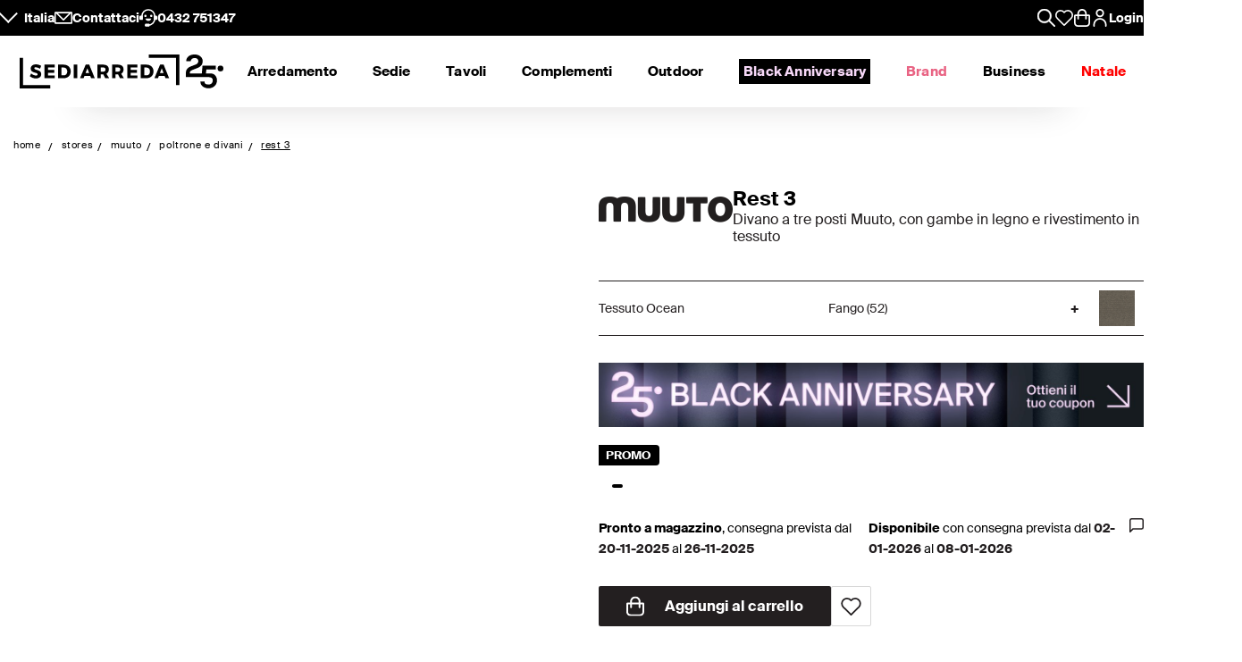

--- FILE ---
content_type: text/html; charset=utf-8
request_url: https://www.sediarreda.com/it/stores/muuto/poltrone-e-divani/p-morestsp-muuto-rest-3
body_size: 41946
content:


<!DOCTYPE html>
<html lang="it" > 
<head>

  		<!-- Meta Template product.tpl -->
	  <title>Rest 3 - Divano a tre posti Muuto, con gambe in legno e rivestimento in tessuto | Sediarreda.com</title>  
  <meta name="description" content="Rest 3, Divano a tre posti Muuto, con gambe in legno e rivestimento in tessuto: acquistalo ora su Sediarreda. Promozioni ed offerte speciali tutto l'anno!" />


  	
  <meta http-equiv="Content-Type" 		content="text/html; charset=utf-8" />
  <meta http-equiv="X-UA-Compatible" 	content="IE=edge">
  <meta content="width=device-width, initial-scale=1, minimum-scale=1.0" name="viewport" />
  <meta name="theme-color" 				content=“#FFFFFF”>
	
  
   
	

<!-- canonical -->
<link rel="canonical" href="https://www.sediarreda.com/it/p-morestsp-muuto-rest-3" />

<!-- alternate -->
<link rel="alternate" hreflang="it"	href="https://www.sediarreda.com/it/p-morestsp-muuto-rest-3" />
<link rel="alternate" hreflang="en"	href="https://www.sediarreda.com/en/p-morestsp-muuto-rest-3" />
<link rel="alternate" hreflang="de"	href="https://www.sediarreda.com/de/p-morestsp-muuto-rest-3" />
<link rel="alternate" hreflang="fr"	href="https://www.sediarreda.com/fr/p-morestsp-muuto-rest-3" />
<link rel="alternate" hreflang="es"	href="https://www.sediarreda.com/es/p-morestsp-muuto-rest-3" />
<link rel="alternate" hreflang="x-default"	href="https://www.sediarreda.com/en/p-morestsp-muuto-rest-3" /> 
	

<!-- preconnect -->

<link rel="preconnect" href="https://cdns.sediarreda.com/" 	/>
<link rel="preconnect" href="https://api.clerk.io/"  		/><link rel="preconnect" href="https://cdn.iubenda.com/" 	/><link rel="preload" as="image" href="https://cdns.sediarreda.com/img/9bb5022997/rest-3-divano-con-gambe-in-legno-e-rivestimento-in-tessuto.jpg">	

<!-- icons -->
<link type="image/x-icon" href="https://www.sediarreda.com/favicon.ico" rel="icon" />
<link type="image/x-icon" href="https://www.sediarreda.com/favicon.ico" rel="shortcut icon" />

<link rel="apple-touch-icon" href="https://www.sediarreda.com/apple-touch-icon.png">
<link rel="icon" type="image/png" href="https://www.sediarreda.com/favicon-16x16.png" sizes="16x16">
<link rel="icon" type="image/png" href="https://www.sediarreda.com/favicon-32x32.png" sizes="32x32">
<link rel="icon" type="image/png" href="https://www.sediarreda.com/favicon-96x96.png" sizes="96x96">
<link rel="icon" type="image/png" href="https://www.sediarreda.com/android-chrome-192x192.png" sizes="192x192">
<link rel="icon" type="image/png" href="https://www.sediarreda.com/android-chrome-512x512.png" sizes="512x512">

<link rel="manifest" href="https://www.sediarreda.com/content/manifest/manifest.json" />	
	

<!-- css -->
<link rel="stylesheet" href="https://cdns.sediarreda.com/content/templates/sa-h/assets/css/compiled/sa-style.css?v=7">	
	


    
<!-- al autoloadCss from 2025/46blackfriday/loader01 -->
 <!-- bf --> <style> .product-item[data-label]::before, .product__string-promo { background-color: black; padding: 4px 10px 4px 8px; border-top-right-radius: 4px; border-bottom-right-radius: 4px; } .product__promo { margin: 0; text-transform: uppercase; font-weight: 700; } .sa-catalog-percent { background-color: #000; color: #fff !important; border-radius: 4px; font-weight: bold; } #countdown { width:350px; margin:10px auto; } @media screen and (max-width: 375px){ #countdown{width:100%;} } #countdown .cont-days { display: none !important;} #countdown .cd-separator { width: 15px;} </style> 
<!-- la -->

 


	

	
			
		<!-- Google Tag Manager -->
		<script>(function(w,d,s,l,i){
				w[l]=w[l]||[];
				w[l].push({'gtm.start':new Date().getTime(),event:'gtm.js', 'SA-privacy-1':true, 'SA-privacy-2':false, 'SA-privacy-3':false, 'SA-privacy-4':false, 'SA-privacy-5':false});
				var f=d.getElementsByTagName(s)[0],j=d.createElement(s),dl=l!='dataLayer'?'&l='+l:'';
				j.async=true;
				j.src='https://www.googletagmanager.com/gtm.js?id='+i+dl;
				f.parentNode.insertBefore(j,f);
		})(window,document,'script','dataLayer','GTM-W2LS82');</script>
		<!-- End Google Tag Manager -->
    	

	   


	

			<script type="text/javascript">
			var _iub = _iub || [];
			_iub.csConfiguration = {
				"gdprAppliesGlobally":true,
				"consentOnContinuedBrowsing":false,
				"lang":"it",
				"siteId":2182221,
				"floatingPreferencesButtonDisplay":false,
				"perPurposeConsent":true,
				"purposes": "1, 2, 4, 5",
				"cookiePolicyId":81205071, 
				"askConsentAtCookiePolicyUpdate": true,
				"priorConsent": true,
				"banner":{
					"slideDown":false,
					"acceptButtonDisplay":true,
					"customizeButtonDisplay":true,
					"acceptButtonColor":"#231f20",
					"acceptButtonCaptionColor":"white",
					"customizeButtonColor":"#ffffff",
					"customizeButtonCaptionColor":"#4D4D4D",
					"rejectButtonDisplay":true,
					"rejectButtonColor":"#231f20",
					"rejectButtonCaptionColor":"white",
					"position":"bottom",
					"textColor":"black",
					"listPurposes":true,
					"explicitWithdrawal":true,
					"backgroundColor":"#f2f2f2"
								 }
			   };
		</script>
		<script type="text/javascript" src="//cdn.iubenda.com/cs/iubenda_cs.js" charset="UTF-8" async></script>
		<script type="text/javascript">
			var _iub = _iub || {}; 
			_iub.cons_instructions = _iub.cons_instructions || []; 
			_iub.cons_instructions.push(["init", {api_key: "ApS8FMyOwat0X7UWvLmNeNhRWmPHwPrJ"}]);
		</script>
		<script type="text/javascript" src="https://cdn.iubenda.com/cons/iubenda_cons.js" async></script>
		 
	
	

	

 
	

								
				<!-- helloretail script START -->
				<script async src="https://helloretailcdn.com/helloretail.js"></script>
				<script>
					window.hrq = window.hrq || [];
					hrq.push(['init', {websiteUuid: '62655fe8-4960-4165-8b6b-9a71188f46cc'}]);
				</script>
				<!-- helloretail script END -->
			
		
 
	
	

	
			
					<script src="https://cdn.scalapay.com/js/scalapay-widget/webcomponents-bundle.js"></script>
			<script src="https://cdn.scalapay.com/js/scalapay-widget/scalapay-widget.js"></script>
			
 	
	

	
	<script type="text/javascript" src="//widget.trustpilot.com/bootstrap/v5/tp.widget.bootstrap.min.js" async></script>
 





   	    	<meta property="og:title" content="Muuto - Rest 3"/>
        <meta property="og:type" content="product" />
	<meta property="og:url"  content="https://www.sediarreda.com/it/p-morestsp-muuto-rest-3" />
    <meta property="og:description" content="Divano a tre posti Muuto, con gambe in legno e rivestimento in tessuto" />
    <meta property="og:image" content="https://www.sediarreda.com/img/78c202299700fa/rest-3-divano-con-gambe-in-legno-e-rivestimento-in-tessuto.jpg" />
    <meta property="og:site_name" content="Sediarreda.com" />
	<link rel="image_src" type="image/jpeg" href="https://www.sediarreda.com/img/78c202299700fa/rest-3-divano-con-gambe-in-legno-e-rivestimento-in-tessuto.jpg" />







 

</head>

<body class="" itemscope="" itemtype="https://schema.org/WebPage" >


	

	
			
		<!-- Google Tag Manager (noscript) -->
		<noscript><iframe src="https://www.googletagmanager.com/ns.html?id=GTM-W2LS82"
		height="0" width="0" style="display:none;visibility:hidden"></iframe></noscript>
		<!-- End Google Tag Manager (noscript) -->
    	

	<script>
		window.dataLayer = window.dataLayer || [];
		
		
				
							
				dataLayer.push({
					'google_tag_params': { 
						'ecomm_pagetype': 'product',
						'ecomm_prodid': 'MORESTSPIT', 
						'ecomm_totalvalue': '3795.00'
					 } 
				});		
					
					
		
            
            dataLayer.push({
				'event': 'SA-EnhancedEvent',
				'SA-EnhancedType':'SA-ProductDetail',
                'ecommerce': {
                    'detail': {
                        'products': [{   'name': 'Rest 3', 
									 'id': 'MORESTSP', 
									  'price': '3795.00', 
									  'brand': 'MUUTO'   }]
                    }
                }
            });
            
			
		
		  
	</script>
    
    
       


 

<!-- o header -->
<header class="header">
  	
  	<section class="header_service">
  <div class="header_service--wrapper">
		<div class="sa-row lp-mb0">
			<div class="col-6 col-pt-half d-flex sa-pt-hide">
				
				
				<button class="localization-cta" data-toggle="modal" data-target="#language-selector" data-modal-lang="modal-language-selector">
					Italia
				</button>
				
				
				<div class="header_service--mail">
					 <a href="mailto:info@sediarreda.com" >
<svg xmlns="http://www.w3.org/2000/svg" viewBox="0 0 38 25.36">
	<g>
		<rect x="1.5" y="1.5" width="35" height="22.36" fill="none" stroke="#fff" stroke-linecap="round" stroke-linejoin="round" stroke-width="3"/>
		<polyline points="3.83 1.8 19.05 17.02 34.47 1.61" fill="none" stroke="#fff" stroke-linecap="round" stroke-linejoin="round" stroke-width="3"/>
	</g>
</svg><span>Contattaci</span></a>
				</div>
				
				<div class="header_service--support">

					<a href="https://www.sediarreda.com/it/contatti">
<svg xmlns="http://www.w3.org/2000/svg" viewBox="0 0 38.57 38.07">
	<g>
		<g>
			<path d="M13.01,21.18c.61,1.74,1.93,3.16,3.62,3.89,.84,.37,1.75,.55,2.66,.55s1.81-.18,2.66-.55c1.69-.74,3.01-2.16,3.62-3.89l.18-.51H12.83l.18,.51Z"/>
			<path d="M15.47,14.77c0-1.36-1.11-2.48-2.47-2.48s-2.48,1.11-2.48,2.48,1.11,2.48,2.48,2.48,2.47-1.11,2.47-2.48"/>
			<path d="M28.05,14.77c0-1.36-1.11-2.48-2.48-2.48s-2.47,1.11-2.47,2.48,1.11,2.48,2.47,2.48,2.48-1.11,2.48-2.48"/>
			<path d="M19.29,34.75c7.61,0,13.78-6.17,13.78-13.78v-5.69c0-7.61-6.17-13.78-13.78-13.78S5.51,7.67,5.51,15.28v6.57" fill="none" stroke="#fff" stroke-miterlimit="10" stroke-width="3"/>
			<rect x="13.28" y="32.93" width="7.52" height="3.64" rx="1.07" ry="1.07" stroke="#fff" stroke-miterlimit="10" stroke-width="3"/>
			<path d="M.35,16.9H6.66v2.94c0,.59-.48,1.07-1.07,1.07H1.41c-.59,0-1.07-.48-1.07-1.07v-2.94H.35Z" transform="translate(22.41 15.4) rotate(90)" stroke="#fff" stroke-miterlimit="10" stroke-width="3"/>
			<path d="M32.98,16.9h4.18c.59,0,1.07,.48,1.07,1.07v2.94h-6.31v-2.94c0-.59,.48-1.07,1.07-1.07Z" transform="translate(53.97 -16.17) rotate(90)" stroke="#fff" stroke-miterlimit="10" stroke-width="3"/>
		</g>
	</g>
</svg>
										
							
							<span>0432&nbsp;751347</span>
											</a>
				</div><!-- end:: header_service--support-->	
				
			</div><!-- end:: col-6-->
			
			
			
			<div class="col-6 col-pt-half d-flex align-items-center justify-cont-end header_service--icons sa-pt-hide">
				
				
				<div class="header_service--search">
					<button  class="search-cta" aria-label="Apre modulo ricerca">
						
  						

<svg xmlns="http://www.w3.org/2000/svg" viewBox="0 0 38 38">
	<g >
		<path d="M37.56,35.44l-11.12-11.12c2.1-2.57,3.36-5.85,3.36-9.42C29.8,6.68,23.12,0,14.9,0S0,6.68,0,14.9s6.68,14.9,14.9,14.9c3.57,0,6.85-1.26,9.42-3.36l11.12,11.12c.29,.29,.68,.44,1.06,.44s.77-.15,1.06-.44c.59-.59,.59-1.54,0-2.12ZM3,14.9C3,8.34,8.34,3,14.9,3s11.9,5.34,11.9,11.9-5.34,11.9-11.9,11.9S3,21.46,3,14.9Z"/>
	</g>
</svg>
					</button>
				</div>
				
				
				<div class="header_service--wishlist">
					<button onclick="location.href='https://www.sediarreda.com/it/mysa/wishlist'" aria-label="Whislist prodotti" title="Whishlist" style="padding-top: 3px;">
						
  					    

<svg  xmlns="http://www.w3.org/2000/svg" viewBox="0 0 38 33.99">
	<path d="M19,32.49L4.35,18.09c-1.84-1.84-2.85-4.28-2.85-6.87C1.5,5.86,5.86,1.5,11.22,1.5c3.1,0,5.95,1.45,7.78,3.91,1.83-2.47,4.68-3.91,7.78-3.91,5.36,0,9.72,4.36,9.72,9.72,0,2.59-1.01,5.03-2.84,6.86l-14.66,14.41Z" fill="none" stroke-linecap="round" stroke-linejoin="round" stroke-width="3"/>
</svg>
					</button>
				</div>
				
				
				
				<div class="header_service--cart">
					<a href="https://www.sediarreda.com/it/index.php?pAct=ord01"  class="cart-cta" >
						
  					
<svg xmlns="http://www.w3.org/2000/svg" viewBox="0 0 53.78 60" aria-labelledby="title">
	<title id="title">Cart</title>
	<path d="M49.87,18.86h-7.45v-3.33c0-8.57-6.97-15.53-15.53-15.53S11.36,6.97,11.36,15.53v3.33H3.91c-2.16,0-3.91,1.75-3.91,3.91v24.43c0,7.06,5.74,12.8,12.8,12.8h28.19c7.06,0,12.8-5.74,12.8-12.8V22.77c0-2.16-1.75-3.91-3.91-3.91m-33.23-3.33c0-5.65,4.6-10.25,10.25-10.25s10.25,4.6,10.25,10.25v3.33H16.64v-3.33Zm31.86,31.67c0,4.14-3.37,7.52-7.52,7.52H12.8c-4.15,0-7.52-3.37-7.52-7.52V24.14h6.08v8.91c0,1.46,1.18,2.64,2.64,2.64s2.64-1.18,2.64-2.64v-8.91h20.5v8.91c0,1.46,1.18,2.64,2.64,2.64s2.64-1.18,2.64-2.64v-8.91h6.08v23.06Z" />
</svg>
					</a>
				</div>	
			
				
				<div class="header_service--login ">
					
				 
				 						<a href="https://www.sediarreda.com/it/mysa" rel="nofollow">
							
<svg xmlns="http://www.w3.org/2000/svg" width="32" height="32" viewBox="0 0 44.75 60">
	<path d="M22.38,30.62C10.04,30.62,0,40.66,0,52.99v4.4c0,1.44,1.17,2.61,2.61,2.61s2.61-1.17,2.61-2.61v-4.4c0-9.46,7.7-17.16,17.16-17.16s17.16,7.7,17.16,17.16v4.4c0,1.44,1.17,2.61,2.61,2.61s2.61-1.17,2.61-2.61v-4.4c0-12.34-10.04-22.38-22.37-22.38" /><path d="M22.38,27.64c7.62,0,13.82-6.2,13.82-13.82S29.99,0,22.38,0,8.56,6.2,8.56,13.82s6.2,13.82,13.82,13.82m0-22.42c4.74,0,8.6,3.86,8.6,8.6s-3.86,8.6-8.6,8.6-8.6-3.86-8.6-8.6,3.86-8.6,8.6-8.6"/>
</svg>

							<span class="sa-hide-mob">Login</span>
						</a>
				 					
				
				</div>				
					
			</div>
			
			
			<div class="col-full only-mobile">
				
				

	<div class="header_service--mobile ">


	<div class="d-flex header_service--lang">
		<button class="localization-cta" data-toggle="modal" data-target="#language-selector" data-modal-lang="modal-language-selector">
			
			ITA
		</button>
				
				
				<div class="header_service--mail">
					<a href="mailto:info@sediarreda.com" class="sa-visible-dsk">
						
						
<svg xmlns="http://www.w3.org/2000/svg" viewBox="0 0 38 25.36">
	<g>
		<rect x="1.5" y="1.5" width="35" height="22.36" fill="none" stroke="#fff" stroke-linecap="round" stroke-linejoin="round" stroke-width="3"/>
		<polyline points="3.83 1.8 19.05 17.02 34.47 1.61" fill="none" stroke="#fff" stroke-linecap="round" stroke-linejoin="round" stroke-width="3"/>
	</g>
</svg>
					</a>
				</div>
		
		
				<div class="header_service--support">
											<a href="tel:+390432751347" title="+390432751347" >0432&nbsp;751347</a>
										 
				</div><!-- end:: header_service--support-->	
		
	</div><!-- fine prima colonna -->
	

	
	<div class="d-flex justify-cont-end header_service--icons">
		
		
				<div class="header_service--login " >
					<a href="https://www.sediarreda.com/it/mysa" rel="nofollow" >
						
						
<svg xmlns="http://www.w3.org/2000/svg" width="32" height="32" viewBox="0 0 44.75 60">
	<path d="M22.38,30.62C10.04,30.62,0,40.66,0,52.99v4.4c0,1.44,1.17,2.61,2.61,2.61s2.61-1.17,2.61-2.61v-4.4c0-9.46,7.7-17.16,17.16-17.16s17.16,7.7,17.16,17.16v4.4c0,1.44,1.17,2.61,2.61,2.61s2.61-1.17,2.61-2.61v-4.4c0-12.34-10.04-22.38-22.37-22.38" /><path d="M22.38,27.64c7.62,0,13.82-6.2,13.82-13.82S29.99,0,22.38,0,8.56,6.2,8.56,13.82s6.2,13.82,13.82,13.82m0-22.42c4.74,0,8.6,3.86,8.6,8.6s-3.86,8.6-8.6,8.6-8.6-3.86-8.6-8.6,3.86-8.6,8.6-8.6"/>
</svg>

					</a>
				</div>
				
				
				<div class="header_service--wishlist">
					<a href="https://www.sediarreda.com/it/mysa/wishlist" aria-label="Open Whishlist Page" title="Whishlist">
						
  					

<svg  xmlns="http://www.w3.org/2000/svg" viewBox="0 0 38 33.99">
	<path d="M19,32.49L4.35,18.09c-1.84-1.84-2.85-4.28-2.85-6.87C1.5,5.86,5.86,1.5,11.22,1.5c3.1,0,5.95,1.45,7.78,3.91,1.83-2.47,4.68-3.91,7.78-3.91,5.36,0,9.72,4.36,9.72,9.72,0,2.59-1.01,5.03-2.84,6.86l-14.66,14.41Z" fill="none" stroke-linecap="round" stroke-linejoin="round" stroke-width="3"/>
</svg>
					</a>
				</div>
				
				
				<div class="header_service--cart">
					<a href="https://www.sediarreda.com/it/index.php?pAct=ord01"  class="cart-cta" >
						
  					
<svg xmlns="http://www.w3.org/2000/svg" viewBox="0 0 53.78 60" aria-labelledby="title">
	<title id="title">Cart</title>
	<path d="M49.87,18.86h-7.45v-3.33c0-8.57-6.97-15.53-15.53-15.53S11.36,6.97,11.36,15.53v3.33H3.91c-2.16,0-3.91,1.75-3.91,3.91v24.43c0,7.06,5.74,12.8,12.8,12.8h28.19c7.06,0,12.8-5.74,12.8-12.8V22.77c0-2.16-1.75-3.91-3.91-3.91m-33.23-3.33c0-5.65,4.6-10.25,10.25-10.25s10.25,4.6,10.25,10.25v3.33H16.64v-3.33Zm31.86,31.67c0,4.14-3.37,7.52-7.52,7.52H12.8c-4.15,0-7.52-3.37-7.52-7.52V24.14h6.08v8.91c0,1.46,1.18,2.64,2.64,2.64s2.64-1.18,2.64-2.64v-8.91h20.5v8.91c0,1.46,1.18,2.64,2.64,2.64s2.64-1.18,2.64-2.64v-8.91h6.08v23.06Z" />
</svg>
					</a>
				</div>	
	
	</div><!-- fine terza colonna -->
				
				
				
				
				
</div><!-- end::header_service--mobile -->
	
			</div><!-- end mobile service -->
			
		</div><!-- end::sa-row -->
	</div><!-- end::wrapper--content -->
</section>


	
	<!-- o header__navigation -->
<div class="header__navigation">

				<!-- o main logo -->
	<div class="header__navigation-logo_wrapper d-flex align-items-center">

		<a href="https://www.sediarreda.com/it/">
			
			 
				
<!-- al headerLogo from 2025/46blackfriday/loader01 -->
 <img src="https://cdns.sediarreda.com/content/templates/sa-h/autoload/2025/46blackfriday/assets/01/sediarreda25.svg" alt="Sediarreda.com" width="242" height="38" class="sa_logo-big"> <img src="https://cdns.sediarreda.com/content/templates/sa-h/autoload/2025/46blackfriday/assets/01/logo_samob_min.svg" alt="Sediarreda.com" class="sa_logo-mini" width="242" height="38" style="display:none"> 
<!-- la -->

			 
		</a>
		   
			<div class="nav-alert">
				<div class="nav-alert__ctas">
					<a href="https://www.sediarreda.com/it/" class="button button--outline nav-alert__go">Home</a>
					<a href="https://www.sediarreda.com/it/index.php?pAct=ord01" class="button button--outline nav-alert__go">Carrello</a>
					<button class="button button--outline nav-alert__cancel">Resta qui</button>
				</div>
			</div>   
			

		
		<!-- o header icons mob -->
<div class="header__navigation--icons">

			
			<button class="search-cta" aria-label="Apre modulo ricerca">
				
  				

<svg xmlns="http://www.w3.org/2000/svg" viewBox="0 0 38 38">
	<g >
		<path d="M37.56,35.44l-11.12-11.12c2.1-2.57,3.36-5.85,3.36-9.42C29.8,6.68,23.12,0,14.9,0S0,6.68,0,14.9s6.68,14.9,14.9,14.9c3.57,0,6.85-1.26,9.42-3.36l11.12,11.12c.29,.29,.68,.44,1.06,.44s.77-.15,1.06-.44c.59-.59,.59-1.54,0-2.12ZM3,14.9C3,8.34,8.34,3,14.9,3s11.9,5.34,11.9,11.9-5.34,11.9-11.9,11.9S3,21.46,3,14.9Z"/>
	</g>
</svg>
			</button>
			
			
			<span id="sa-menumob" class="header__cta tsvg">
				
  				
<svg xmlns="http://www.w3.org/2000/svg" viewBox="0 0 38.47 30.02">
	<g>
		<g >
			<g>
				<path d="M36.97,3H1.5c-.83,0-1.5-.67-1.5-1.5S.67,0,1.5,0H36.97c.83,0,1.5,.67,1.5,1.5s-.67,1.5-1.5,1.5Z"/>
			</g>
			<g>
				<path d="M36.97,16.73H1.5c-.83,0-1.5-.67-1.5-1.5s.67-1.5,1.5-1.5H36.97c.83,0,1.5,.67,1.5,1.5s-.67,1.5-1.5,1.5Z"/>
			</g>
			<g>
				<path d="M36.97,30.02H1.5c-.83,0-1.5-.67-1.5-1.5s.67-1.5,1.5-1.5H36.97c.83,0,1.5,.67,1.5,1.5s-.67,1.5-1.5,1.5Z"/>
			</g>
		</g>
	</g>
</svg>
			</span>

</div>
<!-- c header icons mob -->
	</div>
	<!-- c main logo -->
		
	<!-- o mm -->
	<nav class="navigation">
		<ul class="navigation__list" id="mobile-navigation">

				
				<!-- mm__arredamento -->
				<li class="navigation__item "  data-subnavigation="#furniture" >
					<div class="nav_link_wrapper">
						<a href="https://www.sediarreda.com/it/arredamento" >Arredamento
							
							<img src="https://www.sediarreda.com/content/templates/sa-h/assets/images/ui/arrow_right.svg" alt="prev" class="sa-show-mob">
						</a>
						
						<button class="mobile-navigation__button sa-toggle-menumobile" data-target="#furniture" aria-expanded="false" aria-label="Arredamento" aria-controls="furniture"></button>
					</div>
					<div class="sub_nav" id="furniture">
						<div class="subnavigation__inner"> 
	
	<div class="sa_menublock megamenu__mobhide first-level" >
		
		<div class="subnavigation__title subnavigation__back" ><button class="sa-toggle-menumobile"  style="height: 100%; width: 100%;" data-target="#furniture"  aria-expanded="false"  aria-controls="furniture"><img class="sa-toggle-menumobile__back" src="https://www.sediarreda.com/content/templates/sa-h/assets/images/ui/arrow_left.svg" alt="prev"></button></div>
	</div>
	
	
	<div class="sa_menublock--img ">
		
	
			
<!-- al mmBannerAll from 2025/46blackfriday/loader01 -->
 <a href="https://www.sediarreda.com/it/promo?ordby=6" title=""> <img src="https://cdns.sediarreda.com/content/templates/sa-h/autoload/2025/46blackfriday/assets/01/megamenu-25ba-it.jpg" alt="Black Anniversary" loading="lazy"> </a> 
<!-- la -->

			
	</div>	
	
	
	
	
	
	<!-- col i -->
	<div class="sa_menublock ">
		
		<p class="subnavigation__title first-level">
    		Sedie e tavoli
			
			
<button class="mobile-navigation__button sa-toggle-menumobile" data-toggle="collapse" data-target="#sedtav" aria-expanded="false" aria-controls="sedtav"></button>
<img class="sa-show-mob megamenu__next-level" src="https://www.sediarreda.com/content/templates/sa-h/assets/images/ui/arrow_right.svg" alt="next">
        </p>
		
		<div class="subnavigation__menu-wrapper" id="sedtav">
			
			<div class="subnavigation__title subnavigation__back" ><button class="sa-toggle-menumobile"  style="height: 100%; width: 100%;" data-target="#sedtav"  aria-expanded="false"  aria-controls="sedtav"><img class="sa-toggle-menumobile__back" src="https://www.sediarreda.com/content/templates/sa-h/assets/images/ui/arrow_left.svg" alt="prev"></button></div>
						
			<ul class="subnavigation__menu ">
				<li class="subnavigation__item"><a href="https://www.sediarreda.com/it/sedie-e-tavoli/sedie" title="">Sedie</a></li>
				<li class="subnavigation__item"><a href="https://www.sediarreda.com/it/sedie-e-tavoli/sgabelli" title="">Sgabelli</a></li>
				<li class="subnavigation__item"><a href="https://www.sediarreda.com/it/sedie-e-tavoli/panche" title="">Panche</a></li>
				<li class="subnavigation__item"><a href="https://www.sediarreda.com/it/sedie-e-tavoli/tavoli" title="">Tavoli</a></li>
				<li class="subnavigation__item"><a href="https://www.sediarreda.com/it/sedie-e-tavoli/tavolini-salotto" title="">Tavolini salotto</a></li>
				<li class="subnavigation__item"><a href="https://www.sediarreda.com/it/sedie-e-tavoli/consolle" title="">Consolle</a></li>
				<li class="subnavigation__item"><a href="https://www.sediarreda.com/it/ufficio/scrivanie" title="">Scrivanie</a></li>
			</ul>
		</div>
	
	</div>
	
	
	
	<!-- col ii -->
	<div class="sa_menublock ">
		<p class="subnavigation__title first-level">
     	<a href="https://www.sediarreda.com/it/poltrone-e-divani" title="">Poltrone e divani</a> 
      	
				
<button class="mobile-navigation__button sa-toggle-menumobile" data-toggle="collapse" data-target="#poltdiv" aria-expanded="false" aria-controls="poltdiv"></button>
<img class="sa-show-mob megamenu__next-level" src="https://www.sediarreda.com/content/templates/sa-h/assets/images/ui/arrow_right.svg" alt="next">
			</p>
		
		<div class="subnavigation__menu-wrapper" id="poltdiv">
			
			<div class="subnavigation__title subnavigation__back" ><button class="sa-toggle-menumobile"  style="height: 100%; width: 100%;" data-target="#poltdiv"  aria-expanded="false"  aria-controls="poltdiv"><img class="sa-toggle-menumobile__back" src="https://www.sediarreda.com/content/templates/sa-h/assets/images/ui/arrow_left.svg" alt="prev"></button></div>	
			
			
			<p class="subnavigation__title subnavigation__title-mobile">
				<a href="https://www.sediarreda.com/it/poltrone-e-divani" title="">Vedi tutto in poltrone e divani</a>
			</p>
			
			<ul class="subnavigation__menu">
				<li class="subnavigation__item"><a href="https://www.sediarreda.com/it/poltrone-e-divani/poltrone" title="">Poltrone</a></li>
				<li class="subnavigation__item"><a href="https://www.sediarreda.com/it/poltrone-e-divani/divani" title="">Divani</a></li>
				<li class="subnavigation__item"><a href="https://www.sediarreda.com/it/poltrone-e-divani/divani-letto" title="">Divani letto</a></li>
				<li class="subnavigation__item"><a href="https://www.sediarreda.com/it/poltrone-e-divani/pouf" title="">Pouf</a></li>
				<li class="subnavigation__item"><a href="https://www.sediarreda.com/it/poltrone-e-divani/chaise-longue" title="">Chaise longue</a></li>
				<li class="subnavigation__item"><a href="https://www.sediarreda.com/it/poltrone-e-divani/relax-e-regolabili" title="">Relax e regolabili</a></li>
     </ul>
		</div>
		
	</div>
	
	
	
	<!-- col iii -->
	<div class="sa_menublock ">
		 <p class="subnavigation__title first-level" >
     	Arredo
			
			
<button class="mobile-navigation__button sa-toggle-menumobile" data-toggle="collapse" data-target="#arredo" aria-expanded="false" aria-controls="arredo"></button>
<img class="sa-show-mob megamenu__next-level" src="https://www.sediarreda.com/content/templates/sa-h/assets/images/ui/arrow_right.svg" alt="next"> 
		 </p>
		
		<div class="subnavigation__menu-wrapper" id="arredo">
			
			<div class="subnavigation__title subnavigation__back" ><button class="sa-toggle-menumobile"  style="height: 100%; width: 100%;" data-target="#arredo"  aria-expanded="false"  aria-controls="arredo"><img class="sa-toggle-menumobile__back" src="https://www.sediarreda.com/content/templates/sa-h/assets/images/ui/arrow_left.svg" alt="prev"></button></div>
						
			<ul class="subnavigation__menu" >
				<li class="subnavigation__item"><a href="https://www.sediarreda.com/it/arredamento/mobili-ingresso" title="">Mobili ingresso</a></li>
				<li class="subnavigation__item"><a href="https://www.sediarreda.com/it/arredamento/scarpiere" title="">Scarpiere</a></li>
				<li class="subnavigation__item"><a href="https://www.sediarreda.com/it/arredamento/librerie-e-pareti-attrezzate" title="">Librerie e pareti attrezzate</a></li>
				<li class="subnavigation__item"><a href="https://www.sediarreda.com/it/arredamento/mobili-componibili" title="">Mobili componibili</a></li>
				<li class="subnavigation__item"><a href="https://www.sediarreda.com/it/arredamento/porta-tv" title="">Porta TV</a></li>
				<li class="subnavigation__item"><a href="https://www.sediarreda.com/it/arredamento/vetrine-soggiorno" title="">Vetrine soggiorno</a></li>
				<li class="subnavigation__item"><a href="https://www.sediarreda.com/it/arredamento/credenze-e-madie" title="">Credenze e madie</a></li>
				<li class="subnavigation__item li-show-mob"><a href="https://www.sediarreda.com/it/arredamento/arredo-bagno" title="">Arredo bagno</a></li>
				<li class="subnavigation__item li-show-mob"><a href="https://www.sediarreda.com/it/arredamento/mobili-lavanderia" title="">Mobili lavanderia</a></li>
				<li class="subnavigation__item li-show-mob"><a href="https://www.sediarreda.com/it/arredamento/letti" title="">Letti</a></li>
				<li class="subnavigation__item li-show-mob"><a href="https://www.sediarreda.com/it/arredamento/materassi-e-reti" title="">Materassi e reti</a></li>
				<li class="subnavigation__item li-show-mob"><a href="https://www.sediarreda.com/it/arredamento/como-e-comodini" title="">Comò e comodini</a></li>
				<li class="subnavigation__item li-show-mob"><a href="https://www.sediarreda.com/it/arredamento/arredamento-bambini" title="">Arredamento Bambini</a></li>
     </ul>
		</div>
		
	</div>
	
	
	
	<!-- col iv -->
	<div class="sa_menublock ">
		
		<ul class="subnavigation__menu subnavigation__menu-notitle br1 sa_hide_mob" id="arredo2" style="margin-top:1.7em;">
				<li class="subnavigation__item"><a href="https://www.sediarreda.com/it/arredamento/arredo-bagno" title="">Arredo bagno</a></li>
				<li class="subnavigation__item"><a href="https://www.sediarreda.com/it/arredamento/mobili-lavanderia" title="">Mobili lavanderia</a></li>
				<li class="subnavigation__item"><a href="https://www.sediarreda.com/it/arredamento/letti" title="">Letti</a></li>
				<li class="subnavigation__item"><a href="https://www.sediarreda.com/it/arredamento/materassi-e-reti" title="">Materassi e reti</a></li>
				<li class="subnavigation__item"><a href="https://www.sediarreda.com/it/arredamento/como-e-comodini" title="">Comò e comodini</a></li>
				<li class="subnavigation__item"><a href="https://www.sediarreda.com/it/arredamento/arredamento-bambini" title="">Arredamento Bambini</a></li>

		</ul>
		
		<p class="subnavigation__title space first-level" >
    		<a href="https://www.sediarreda.com/it/complementi" title="">Complementi</a> 
   		</p>
		
		<p class="subnavigation__title space first-level" >
    		<a href="https://www.sediarreda.com/it/giardino" title="">Outdoor</a> 
    	</p>	
	</div>	
	
	
	
	
	<!-- col v -->
	<div class="sa_menublock ">

		<p class="subnavigation__title first-level" >
    		<a href="https://www.sediarreda.com/it/ufficio" title="">Ufficio</a> 
			
			
<button class="mobile-navigation__button sa-toggle-menumobile" data-toggle="collapse" data-target="#uff" aria-expanded="false" aria-controls="uff"></button>
<img class="sa-show-mob megamenu__next-level" src="https://www.sediarreda.com/content/templates/sa-h/assets/images/ui/arrow_right.svg" alt="next"> 
		</p>
		<div class="subnavigation__menu-wrapper" id="uff">
			
			<div class="subnavigation__title subnavigation__back" ><button class="sa-toggle-menumobile"  style="height: 100%; width: 100%;" data-target="#uff"  aria-expanded="false"  aria-controls="uff"><img class="sa-toggle-menumobile__back" src="https://www.sediarreda.com/content/templates/sa-h/assets/images/ui/arrow_left.svg" alt="prev"></button></div>
						
			
			<p class="subnavigation__title subnavigation__title-mobile">
				<a href="https://www.sediarreda.com/it/ufficio" title="" >Vedi tutto ufficio</a>
			</p>
			
			
			<ul class="subnavigation__menu" >
				<li class="subnavigation__item"><a href="https://www.sediarreda.com/it/ufficio/sedie-operative" title="">Sedie operative</a></li>
				<li class="subnavigation__item"><a href="https://www.sediarreda.com/it/ufficio/poltrone-direzionali-ufficio" title="">Poltrone Direzionali Ufficio</a></li>
				<li class="subnavigation__item"><a href="https://www.sediarreda.com/it/ufficio/sedie-d-attesa-e-conferenza" title="">Sedie d'attesa e conferenza</a></li>
				<li class="subnavigation__item"><a href="https://www.sediarreda.com/it/ufficio/scrivanie" title="">Scrivanie</a></li>
				<li class="subnavigation__item"><a href="https://www.sediarreda.com/it/ufficio/sgabelli-da-ufficio" title="">Sgabelli da ufficio</a></li>
				<li class="subnavigation__item"><a href="https://www.sediarreda.com/it/ufficio/tavoli-riunione" title="">Tavoli riunione</a></li>
				<li class="subnavigation__item"><a href="https://www.sediarreda.com/it/ufficio/mobili-ufficio" title="">Mobili ufficio</a></li>
				<li class="subnavigation__item"><a href="https://www.sediarreda.com/it/ufficio/complementi-per-l-ufficio" title="">Complementi per l'ufficio</a></li>
				<li class="subnavigation__item"><a href="https://www.sediarreda.com/it/ufficio/mobili-reception" title="">Mobili reception</a></li>
				<li class="subnavigation__item"><a href="https://www.sediarreda.com/it/ufficio/poltrone-e-divani-per-ufficio" title="">Poltrone e divani per ufficio</a></li>
			</ul>
		</div>

		
		
	</div>	

	
	<!-- col vi -->
	<div class="sa_menublock ">
    	<p class="subnavigation__title space first-level" >
    		<a href="https://www.sediarreda.com/it/pro" title="" class="sa_menu-businessLabel">Business</a> 
   		</p> 

	
		
		<p class="subnavigation__title space first-level" >
    		<a href="https://www.sediarreda.com/it/gift-cards" title="">Gift cards</a> 
    	</p>
		
					<p class="subnavigation__title space first-level" >
				<a href="https://www.sediarreda.com/it/consulenza" title="" >Consulenza interior</a> 
			</p>	
				
					<p class="subnavigation__title space first-level" >
				<a href="https://www.sediarreda.com/it/lista-nozze-online" title="" >Lista nozze</a> 
			</p>	
				
    	<p class="subnavigation__title space first-level" >
			<a href="https://www.sediarreda.com/it/magazine" title="" ><span style="font-weight: 400;">mydesign</span><strong>magazine</strong></a> 
   		</p> 
		
	</div>		
	
	
</div><!-- end::subnavigation__inner -->


					</div> 
				</li>	

														
				<!-- mm__sedie -->
				<li class="navigation__item " data-subnavigation="#chairs" >
					<div class="nav_link_wrapper">
						<a href="https://www.sediarreda.com/it/sedie-e-tavoli/sedie" >		Sedie
							
							<img src="https://www.sediarreda.com/content/templates/sa-h/assets/images/ui/arrow_right.svg" alt="prev" class="sa-show-mob">
						</a>
						<button class="mobile-navigation__button sa-toggle-menumobile" data-target="#chairs" aria-expanded="false" aria-controls="chairs" aria-label="Sedie"></button>
					</div>
					<div class="sub_nav" id="chairs" >
						 


<div class="subnavigation__inner">
	<div class="sa_menublock megamenu__mobhide first-level" >
		
		<div class="subnavigation__title subnavigation__back" ><button class="sa-toggle-menumobile"  style="height: 100%; width: 100%;" data-target="#chairs"  aria-expanded="false"  aria-controls="chairs"><img class="sa-toggle-menumobile__back" src="https://www.sediarreda.com/content/templates/sa-h/assets/images/ui/arrow_left.svg" alt="prev"></button></div>
	</div>
	
	
	<div class="sa_menublock--img ">
		
	
			
<!-- al mmBannerAll from 2025/46blackfriday/loader01 -->
 <a href="https://www.sediarreda.com/it/promo?ordby=6" title=""> <img src="https://cdns.sediarreda.com/content/templates/sa-h/autoload/2025/46blackfriday/assets/01/megamenu-25ba-it.jpg" alt="Black Anniversary" loading="lazy"> </a> 
<!-- la -->

		
	</div>

	<div class="sa_menublock ">
		<p class="subnavigation__title first-level"> 
    	<a href="https://www.sediarreda.com/it/sedie-e-tavoli/sedie" title="">Sedie</a> 
			
			
<button class="mobile-navigation__button sa-toggle-menumobile" data-toggle="collapse" data-target="#sedie" aria-expanded="false" aria-controls="sedie"></button>
<img class="sa-show-mob megamenu__next-level" src="https://www.sediarreda.com/content/templates/sa-h/assets/images/ui/arrow_right.svg" alt="next">
     </p>
		<div class="subnavigation__menu-wrapper" id="sedie">
			
			<div class="subnavigation__title subnavigation__back" ><button class="sa-toggle-menumobile"  style="height: 100%; width: 100%;" data-target="#sedie"  aria-expanded="false"  aria-controls="sedie"><img class="sa-toggle-menumobile__back" src="https://www.sediarreda.com/content/templates/sa-h/assets/images/ui/arrow_left.svg" alt="prev"></button></div>
			
			
			<p class="subnavigation__title subnavigation__title-mobile">
				<a href="https://www.sediarreda.com/it/sedie-e-tavoli/sedie" title="">Vedi tutte le sedie</a>
			</p>
			<ul class="subnavigation__menu" >
				<li class="subnavigation__item"><a href="https://www.sediarreda.com/it/sedie-e-tavoli/sedie/sedie-legno" title="">Sedie legno</a></li>
				<li class="subnavigation__item"><a href="https://www.sediarreda.com/it/sedie-e-tavoli/sedie/sedie-metallo" title="">Sedie metallo</a></li>
				<li class="subnavigation__item"><a href="https://www.sediarreda.com/it/sedie-e-tavoli/sedie/sedie-plastic" title="">Sedie plastic</a></li>
				<li class="subnavigation__item"><a href="https://www.sediarreda.com/it/sedie-e-tavoli/sedie/sedie-pieghevoli" title="">Sedie pieghevoli</a></li>
				<li class="subnavigation__item"><a href="https://www.sediarreda.com/it/sedie-e-tavoli/sedie/sedie-lounge" title="">Sedie lounge</a></li>
				<li class="subnavigation__item"><a href="https://www.sediarreda.com/it/sedie-e-tavoli/sedie/sedie-ergonomiche" title="">Sedie ergonomiche</a></li>
				<li class="subnavigation__item"><a href="https://www.sediarreda.com/it/sedie-e-tavoli/sedie/sedie-da-cucina" title="">Sedie da cucina</a></li>
				<li class="subnavigation__item"><a href="https://www.sediarreda.com/it/sedie-e-tavoli/sedie/sedie-home-office" title="">Sedie home office</a></li>
			</ul>
		</div>
          
	</div>
	
	
	
	<!-- SECONDA COLONNA -->
	<div class="sa_menublock ">
		 <p class="subnavigation__title first-level"> 
    	<a href="https://www.sediarreda.com/it/sedie-e-tavoli/sgabelli" title="">Sgabelli</a> 
			 
				
<button class="mobile-navigation__button sa-toggle-menumobile" data-toggle="collapse" data-target="#sgabelli" aria-expanded="false" aria-controls="sgabelli"></button>
<img class="sa-show-mob megamenu__next-level" src="https://www.sediarreda.com/content/templates/sa-h/assets/images/ui/arrow_right.svg" alt="next">
     </p>
		<div class="subnavigation__menu-wrapper" id="sgabelli">
			
			<div class="subnavigation__title subnavigation__back" ><button class="sa-toggle-menumobile"  style="height: 100%; width: 100%;" data-target="#sgabelli"  aria-expanded="false"  aria-controls="sgabelli"><img class="sa-toggle-menumobile__back" src="https://www.sediarreda.com/content/templates/sa-h/assets/images/ui/arrow_left.svg" alt="prev"></button></div>
			
			
			<p class="subnavigation__title subnavigation__title-mobile">
				<a href="https://www.sediarreda.com/it/sedie-e-tavoli/sgabelli" title="">Vedi tutti gli sgabelli</a> 
			</p>
			<ul class="subnavigation__menu">
				<li class="subnavigation__item"><a href="https://www.sediarreda.com/it/sedie-e-tavoli/sgabelli/sgabelli-legno" title="">Sgabelli legno</a></li>
				<li class="subnavigation__item"><a href="https://www.sediarreda.com/it/sedie-e-tavoli/sgabelli/sgabelli-metallo" title="">Sgabelli metallo</a></li>
				<li class="subnavigation__item"><a href="https://www.sediarreda.com/it/sedie-e-tavoli/sgabelli/sgabelli-plastic" title="">Sgabelli plastic</a></li>
				<li class="subnavigation__item"><a href="https://www.sediarreda.com/it/sedie-e-tavoli/sgabelli/sgabelli-cucina" title="">Sgabelli cucina</a></li>
				<li class="subnavigation__item"><a href="https://www.sediarreda.com/it/sedie-e-tavoli/sgabelli/sgabelli-bassi" title="">Sgabelli bassi</a></li>
			</ul>
		</div>
		
		<p class="subnavigation__title space first-level"> 
    	<a href="https://www.sediarreda.com/it/sedie-e-tavoli/panche" title="">Panche</a> 
     </p>
		
	</div>
	
	<!-- TERZA COLONNA -->
	<div class="sa_menublock ">
		<p class="subnavigation__title sa_hide_mob" >
    	Top Brand 
      <button class="mobile-navigation__button" data-target="#tbsedie" aria-expanded="false" aria-controls="tbsedie"></button>
     </p>
		<div class="subnavigation__menu-wrapper " id="tbsedie">
			
			<div class="subnavigation__title subnavigation__back" ><button class="sa-toggle-menumobile"  style="height: 100%; width: 100%;" data-target="#tbsedie"  aria-expanded="false"  aria-controls="tbsedie"><img class="sa-toggle-menumobile__back" src="https://www.sediarreda.com/content/templates/sa-h/assets/images/ui/arrow_left.svg" alt="prev"></button></div>
			<ul class="subnavigation__menu">
				<li class="subnavigation__item"><a href="https://www.sediarreda.com/it/stores/connubia-calligaris/sedie-e-sgabelli" title="">Connubia Calligaris</a></li>
				<li class="subnavigation__item"><a href="https://www.sediarreda.com/it/stores/kartell/sedie" title="">Kartell</a></li>
				<li class="subnavigation__item"><a href="https://www.sediarreda.com/it/stores/pedrali/sgabelli" title="">Pedrali</a></li>
				<li class="subnavigation__item"><a href="https://www.sediarreda.com/it/stores/scab/sedie" title="">Scab</a></li>
				<li class="subnavigation__item"><a href="https://www.sediarreda.com/it/stores/muuto/sedie-e-sgabelli" title="">Muuto</a></li>
				<li class="subnavigation__item"><a href="https://www.sediarreda.com/it/stores/normann-copenhagen/sedie-e-sgabelli" title="">Normann Copenhagen</a></li>
				<li class="subnavigation__item"><a href="https://www.sediarreda.com/it/stores/varier" title="">Varier</a></li>
				<li class="subnavigation__item"><a href="https://www.sediarreda.com/it/stores/midj/sedie-e-sgabelli" title="">MIDJ</a></li>
     	</ul>
		</div>
		
	</div>
	
</div><!-- end::subnavigation__inner -->
					</div>
				</li>

						                      
				<!-- mm__tavoli -->
				<li class="navigation__item " data-subnavigation="#tables" >
					<div class="nav_link_wrapper">
						<a href="https://www.sediarreda.com/it/sedie-e-tavoli/tavoli" >Tavoli
							
							<img src="https://www.sediarreda.com/content/templates/sa-h/assets/images/ui/arrow_right.svg" alt="prev" class="sa-show-mob">
						</a>
						<button class="mobile-navigation__button sa-toggle-menumobile" data-target="#tables" aria-expanded="false" aria-controls="tables" aria-label="Tavoli"></button>
					</div>
					<div class="sub_nav" id="tables">
						
<div class="subnavigation__inner">
	<div class="sa_menublock megamenu__mobhide first-level" >
		
		<div class="subnavigation__title subnavigation__back" ><button class="sa-toggle-menumobile"  style="height: 100%; width: 100%;" data-target="#tables"  aria-expanded="false"  aria-controls="tables"><img class="sa-toggle-menumobile__back" src="https://www.sediarreda.com/content/templates/sa-h/assets/images/ui/arrow_left.svg" alt="prev"></button></div>
	</div>
	
	
	<div class="sa_menublock--img ">
		
	
			
<!-- al mmBannerAll from 2025/46blackfriday/loader01 -->
 <a href="https://www.sediarreda.com/it/promo?ordby=6" title=""> <img src="https://cdns.sediarreda.com/content/templates/sa-h/autoload/2025/46blackfriday/assets/01/megamenu-25ba-it.jpg" alt="Black Anniversary" loading="lazy"> </a> 
<!-- la -->

		
	</div>

	<div class="sa_menublock ">
		<p class="subnavigation__title first-level"> 
    		<a href="https://www.sediarreda.com/it/sedie-e-tavoli/tavoli" title="">Tavoli</a> 
			
			
<button class="mobile-navigation__button sa-toggle-menumobile" data-toggle="collapse" data-target="#tav1" aria-expanded="false" aria-controls="tav1"></button>
<img class="sa-show-mob megamenu__next-level" src="https://www.sediarreda.com/content/templates/sa-h/assets/images/ui/arrow_right.svg" alt="next">
    	</p>
		<div class="subnavigation__menu-wrapper" id="tav1">
			
			<div class="subnavigation__title subnavigation__back" ><button class="sa-toggle-menumobile"  style="height: 100%; width: 100%;" data-target="#tav1"  aria-expanded="false"  aria-controls="tav1"><img class="sa-toggle-menumobile__back" src="https://www.sediarreda.com/content/templates/sa-h/assets/images/ui/arrow_left.svg" alt="prev"></button></div>
			
			<p class="subnavigation__title subnavigation__title-mobile">
				<a href="https://www.sediarreda.com/it/sedie-e-tavoli/tavoli" title="">Vedi tutti i tavoli</a>
			</p>
			<ul class="subnavigation__menu">
				<li class="subnavigation__item"><a href="https://www.sediarreda.com/it/sedie-e-tavoli/tavoli/tavoli-legno" title="">Tavoli legno</a></li>
				<li class="subnavigation__item"><a href="https://www.sediarreda.com/it/sedie-e-tavoli/tavoli/tavoli-metallo" title="">Tavoli metallo</a></li>
				<li class="subnavigation__item"><a href="https://www.sediarreda.com/it/sedie-e-tavoli/tavoli/tavoli-di-plastica" title="">Tavoli di Plastica</a></li>
				<li class="subnavigation__item"><a href="https://www.sediarreda.com/it/sedie-e-tavoli/tavoli/tavoli-vetro" title="">Tavoli vetro</a></li>
				<li class="subnavigation__item"><a href="https://www.sediarreda.com/it/sedie-e-tavoli/tavoli/tavoli-allungabili" title="">Tavoli allungabili</a></li>
				<li class="subnavigation__item"><a href="https://www.sediarreda.com/it/sedie-e-tavoli/tavoli/tavoli-pieghevoli" title="">Tavoli pieghevoli</a></li>
				<li class="subnavigation__item"><a href="https://www.sediarreda.com/it/sedie-e-tavoli/tavoli/tavoli-da-cucina" title="">Tavoli da cucina</a></li>
				<li class="subnavigation__item"><a href="https://www.sediarreda.com/it/sedie-e-tavoli/tavoli/tavoli-alti" title="">Tavoli alti</a></li>
			</ul>
		</div>
          
	</div>
	
	
	
	<!-- SECONDA COLONNA -->
	<div class="sa_menublock">
		
		<p class="subnavigation__title space first-level"> 
    		<a href="https://www.sediarreda.com/it/sedie-e-tavoli/tavolini-salotto" title="">Tavolini salotto</a> 
     	</p>
		
		<p class="subnavigation__title space first-level"> 
    		<a href="https://www.sediarreda.com/it/sedie-e-tavoli/scrivanie-porta-pc" title="">Scrivanie Porta PC</a> 
    	</p>
		
		<p class="subnavigation__title first-level"> 
    		<a href="https://www.sediarreda.com/it/sedie-e-tavoli/consolle" title="">Consolle</a>
			
			
<button class="mobile-navigation__button sa-toggle-menumobile" data-toggle="collapse" data-target="#consolle" aria-expanded="false" aria-controls="consolle"></button>
<img class="sa-show-mob megamenu__next-level" src="https://www.sediarreda.com/content/templates/sa-h/assets/images/ui/arrow_right.svg" alt="next">
		</p>
		<div class="subnavigation__menu-wrapper" id="consolle">
			
			<div class="subnavigation__title subnavigation__back" ><button class="sa-toggle-menumobile"  style="height: 100%; width: 100%;" data-target="#consolle"  aria-expanded="false"  aria-controls="consolle"><img class="sa-toggle-menumobile__back" src="https://www.sediarreda.com/content/templates/sa-h/assets/images/ui/arrow_left.svg" alt="prev"></button></div>
			<p class="subnavigation__title subnavigation__title-mobile">
				<a href="https://www.sediarreda.com/it/sedie-e-tavoli/consolle" title="">Vedi tutte le consolle</a>
			</p>
			<ul class="subnavigation__menu">
				<li class="subnavigation__item"><a href="https://www.sediarreda.com/it/sedie-e-tavoli/consolle/consolle-allungabile" title="">Consolle allungabile</a></li>
				<li class="subnavigation__item"><a href="https://www.sediarreda.com/it/sedie-e-tavoli/consolle/consolle-fissa" title="">Consolle fissa</a></li>
			 </ul>
		</div>
	 </div>
	
	<!-- TERZA COLONNA -->
	<div class="sa_menublock">
		<p class="subnavigation__title sa_hide_mob" >
    		Top Brand 
			
			
<button class="mobile-navigation__button sa-toggle-menumobile" data-toggle="collapse" data-target="#tavbrand" aria-expanded="false" aria-controls="tavbrand"></button>
<img class="sa-show-mob megamenu__next-level" src="https://www.sediarreda.com/content/templates/sa-h/assets/images/ui/arrow_right.svg" alt="next">
     	</p>
		<div class="subnavigation__menu-wrapper" id="tavbrand">
			
			<div class="subnavigation__title subnavigation__back" ><button class="sa-toggle-menumobile"  style="height: 100%; width: 100%;" data-target="#tavbrand"  aria-expanded="false"  aria-controls="tavbrand"><img class="sa-toggle-menumobile__back" src="https://www.sediarreda.com/content/templates/sa-h/assets/images/ui/arrow_left.svg" alt="prev"></button></div>
			<ul class="subnavigation__menu">
				<li class="subnavigation__item"><a href="https://www.sediarreda.com/it/stores/ethnicraft/tavoli-e-tavolini" title="">Ethnicraft</a></li>
				<li class="subnavigation__item"><a href="https://www.sediarreda.com/it/stores/bontempi-casa/tavoli-e-tavolini" title="">Bontempi Casa</a></li>
				<li class="subnavigation__item"><a href="https://www.sediarreda.com/it/stores/miniforms/tavoli-e-tavolini" title="">Miniforms</a></li>
				<li class="subnavigation__item"><a href="https://www.sediarreda.com/it/stores/meme-design" title="">Meme Design</a></li>
				<li class="subnavigation__item"><a href="https://www.sediarreda.com/it/stores/bonaldo" title="">Bonaldo</a></li>
				<li class="subnavigation__item"><a href="https://www.sediarreda.com/it/stores/tonin/tavoli-e-tavolini" title="">Tonin</a></li>
				<li class="subnavigation__item"><a href="https://www.sediarreda.com/it/stores/hay/tavoli-e-tavolini" title="">Hay</a></li>
     	</ul>
		</div>
		
	</div>
		
</div><!-- end::subnavigation__inner -->
					</div>	
				</li>

															
				<!-- mm__complementi -->
				<li class="navigation__item " data-subnavigation="#complementi" >
					<div class="nav_link_wrapper">
						<a href="https://www.sediarreda.com/it/complementi" >Complementi
							
							<img src="https://www.sediarreda.com/content/templates/sa-h/assets/images/ui/arrow_right.svg" alt="prev" class="sa-show-mob">
						</a>
						<button class="mobile-navigation__button sa-toggle-menumobile" data-target="#complementi" aria-expanded="false" aria-controls="complementi" aria-label="Complementi"></button>
					</div>
					<div class="sub_nav" id="complementi" >
						
  

<div class="subnavigation__inner">

	<div class="sa_menublock megamenu__mobhide first-level" >
		
		<div class="subnavigation__title subnavigation__back" ><button class="sa-toggle-menumobile"  style="height: 100%; width: 100%;" data-target="#complementi"  aria-expanded="false"  aria-controls="complementi"><img class="sa-toggle-menumobile__back" src="https://www.sediarreda.com/content/templates/sa-h/assets/images/ui/arrow_left.svg" alt="prev"></button></div>		
	</div>
	
	
	<div class="sa_menublock--img ">
		
	
<!-- al mmBannerCom from 2025/42natale/loader -->
 <a href="https://www.sediarreda.com/it/ispirazioni/natale?ordby=7" title=""> <img src="https://cdns.sediarreda.com/content/templates/sa-h/autoload/2025/42natale/assets/megamenu-christmas-collection-it.png" alt="Christmas Collection" title="Christmas Collection" loading="lazy"> </a> 
<!-- la -->

	
	</div>

	
	
	<!-- col i -->
	<div class="sa_menublock ">
	
		
		<p class="subnavigation__title first-level" id="title-comple">
    		<a href="https://www.sediarreda.com/it/complementi" title="">Complementi</a>
			
			
<button class="mobile-navigation__button sa-toggle-menumobile" data-toggle="collapse" data-target="#comple" aria-expanded="false" aria-controls="comple"></button>
<img class="sa-show-mob megamenu__next-level" src="https://www.sediarreda.com/content/templates/sa-h/assets/images/ui/arrow_right.svg" alt="next">
    	</p>
		<div class="subnavigation__menu-wrapper " id="comple">
			
			<div class="subnavigation__title subnavigation__back" ><button class="sa-toggle-menumobile"  style="height: 100%; width: 100%;" data-target="#comple"  aria-expanded="false"  aria-controls="comple"><img class="sa-toggle-menumobile__back" src="https://www.sediarreda.com/content/templates/sa-h/assets/images/ui/arrow_left.svg" alt="prev"></button></div>
			
			
			<p class="subnavigation__title subnavigation__title-mobile">
				<a href="https://www.sediarreda.com/it/complementi" title="">Vedi tutti i complementi</a>
			</p>
     		<ul class="subnavigation__menu ">
				<li class="subnavigation__item"><a href="https://www.sediarreda.com/it/complementi/specchi" title="">Specchi</a></li>
			  	<li class="subnavigation__item"><a href="https://www.sediarreda.com/it/complementi/mensole" title="">Mensole</a></li>
			  	<li class="subnavigation__item"><a href="https://www.sediarreda.com/it/complementi/appendiabiti" title="">Appendiabiti</a></li>
			  	<li class="subnavigation__item"><a href="https://www.sediarreda.com/it/complementi/portaombrelli" title="">Portaombrelli</a></li>
			  	<li class="subnavigation__item"><a href="https://www.sediarreda.com/it/complementi/accessori" title="">Accessori</a></li>
			  	<li class="subnavigation__item"><a href="https://www.sediarreda.com/it/complementi/oggettistica" title="">Oggettistica</a></li>
			  	<li class="subnavigation__item"><a href="https://www.sediarreda.com/it/complementi/orologi" title="">Orologi</a></li>
			  	<li class="subnavigation__item"><a href="https://www.sediarreda.com/it/complementi/portariviste" title="">Portariviste</a></li>
			  	<li class="subnavigation__item"><a href="https://www.sediarreda.com/it/complementi/contenitori-e-salvaspazio" title="">Contenitori e salvaspazio</a></li>
				
			  	
				<li class="subnavigation__item li-show-mob"><a href="https://www.sediarreda.com/it/complementi/carrelli-cucina" title="">Carrelli cucina</a></li>
				<li class="subnavigation__item li-show-mob"><a href="https://www.sediarreda.com/it/complementi/portabottiglie" title="">Portabottiglie</a></li>
			  	<li class="subnavigation__item li-show-mob"><a href="https://www.sediarreda.com/it/complementi/tavola" title="">Tavola</a></li>
			  	<li class="subnavigation__item li-show-mob"><a href="https://www.sediarreda.com/it/complementi/tessile" title="">Tessile</a></li>
			  	<li class="subnavigation__item li-show-mob"><a href="https://www.sediarreda.com/it/complementi/tappeti" title="">Tappeti</a></li>
				<li class="subnavigation__item li-show-mob"><a href="https://www.sediarreda.com/it/complementi/vasi-e-fioriere" title="">Vasi e fioriere</a></li>
				<li class="subnavigation__item li-show-mob"><a href="https://www.sediarreda.com/it/complementi/portacandele-e-lanterne" title="">Portacandele e lanterne</a></li>
				<li class="subnavigation__item li-show-mob"><a href="https://www.sediarreda.com/it/complementi/accessori-per-cani-e-gatti" title="">Accessori per cani e gatti</a></li>
			</ul>
		</div>	
	</div>

	
	
	<!-- co ii -->
	<div class="sa_menublock ">
		
		<ul class="subnavigation__menu subnavigation__menu-notitle br1 sa_hide_mob" id="comp2" style="margin-top:1.7em;">
			<li class="subnavigation__item"><a href="https://www.sediarreda.com/it/complementi/carrelli-cucina" title="">Carrelli cucina</a></li>
			<li class="subnavigation__item"><a href="https://www.sediarreda.com/it/complementi/portabottiglie" title="">Portabottiglie</a></li>
			<li class="subnavigation__item"><a href="https://www.sediarreda.com/it/complementi/tavola" title="">Tavola</a></li>
			<li class="subnavigation__item"><a href="https://www.sediarreda.com/it/complementi/tessile" title="">Tessile</a></li>
			<li class="subnavigation__item"><a href="https://www.sediarreda.com/it/complementi/tappeti" title="">Tappeti</a></li>
			<li class="subnavigation__item"><a href="https://www.sediarreda.com/it/complementi/vasi-e-fioriere" title="">Vasi e fioriere</a></li>
			<li class="subnavigation__item"><a href="https://www.sediarreda.com/it/complementi/portacandele-e-lanterne" title="">Portacandele e lanterne</a></li>
			<li class="subnavigation__item"><a href="https://www.sediarreda.com/it/complementi/accessori-per-cani-e-gatti" title="">Accessori per cani e gatti</a></li>
		</ul>
	</div>
	
	
	
	<!-- col iii -->
	<div class="sa_menublock ">
		<p class="subnavigation__title first-level"> 
    		<a href="https://www.sediarreda.com/it/complementi/illuminazione" title="">Illuminazione</a> 
			
			
<button class="mobile-navigation__button sa-toggle-menumobile" data-toggle="collapse" data-target="#compill" aria-expanded="false" aria-controls="compill"></button>
<img class="sa-show-mob megamenu__next-level" src="https://www.sediarreda.com/content/templates/sa-h/assets/images/ui/arrow_right.svg" alt="next">
    	</p>
		<div class="subnavigation__menu-wrapper" id="compill">
			
			<div class="subnavigation__title subnavigation__back" ><button class="sa-toggle-menumobile"  style="height: 100%; width: 100%;" data-target="#compill"  aria-expanded="false"  aria-controls="compill"><img class="sa-toggle-menumobile__back" src="https://www.sediarreda.com/content/templates/sa-h/assets/images/ui/arrow_left.svg" alt="prev"></button></div>
			
			
			<p class="subnavigation__title subnavigation__title-mobile">
				<a href="https://www.sediarreda.com/it/complementi/illuminazione" title="">Vedi tutto in illuminazione</a>
			</p>
			<ul class="subnavigation__menu " >
				<li class="subnavigation__item"><a href="https://www.sediarreda.com/it/complementi/illuminazione/lampade-da-tavolo" title="">Lampade da tavolo</a></li>
				<li class="subnavigation__item"><a href="https://www.sediarreda.com/it/complementi/illuminazione/lampade-sospensione" title="">Lampade sospensione</a></li>
				<li class="subnavigation__item"><a href="https://www.sediarreda.com/it/complementi/illuminazione/lampade-da-parete" title="">Lampade da parete</a></li>
				<li class="subnavigation__item"><a href="https://www.sediarreda.com/it/complementi/illuminazione/lampade-da-soffitto" title="">Lampade da soffitto</a></li>
				<li class="subnavigation__item"><a href="https://www.sediarreda.com/it/complementi/illuminazione/lampade-da-terra" title="">Lampade da terra</a></li>
				<li class="subnavigation__item"><a href="https://www.sediarreda.com/it/complementi/illuminazione/lampade-da-giardino" title="">Lampade da giardino</a></li>
				<li class="subnavigation__item"><a href="https://www.sediarreda.com/it/complementi/illuminazione/luci-decorative" title="">Luci decorative</a></li>
			</ul>
		</div>	
	</div>	
	
	
		<!-- col iii-temp  -->
	<div class="sa_menublock ">
		<p class="subnavigation__title first-level"> 
    		<a href="https://www.sediarreda.com/it/ispirazioni/natale" title=""><strong>Natale</strong></a> 
			
			
<button class="mobile-navigation__button sa-toggle-menumobile" data-toggle="collapse" data-target="#compnat" aria-expanded="false" aria-controls="compnat"></button>
<img class="sa-show-mob megamenu__next-level" src="https://www.sediarreda.com/content/templates/sa-h/assets/images/ui/arrow_right.svg" alt="next">
    	</p>
		<div class="subnavigation__menu-wrapper" id="compnat">
			
			<div class="subnavigation__title subnavigation__back" ><button class="sa-toggle-menumobile"  style="height: 100%; width: 100%;" data-target="#compnat"  aria-expanded="false"  aria-controls="compnat"><img class="sa-toggle-menumobile__back" src="https://www.sediarreda.com/content/templates/sa-h/assets/images/ui/arrow_left.svg" alt="prev"></button></div>
			
			
			<p class="subnavigation__title subnavigation__title-mobile">
				<a href="https://www.sediarreda.com/it/ispirazioni/natale" title="">Vedi tutti i prodotti natalizi</a>
			</p>
			<ul class="subnavigation__menu " >
				<li class="subnavigation__item"><a href="https://www.sediarreda.com/it/ispirazioni/natale/alberi-di-natale" title="">Alberi di Natale</a></li>
				<li class="subnavigation__item"><a href="https://www.sediarreda.com/it/ispirazioni/natale/decorazioni-natalizie" title="">Decorazioni natalizie</a></li>
				<li class="subnavigation__item"><a href="https://www.sediarreda.com/it/ispirazioni/natale/oggettistica-natale" title="">Oggettistica Natale</a></li>
				
				<li class="subnavigation__item"><a href="https://www.sediarreda.com/it/ispirazioni/natale/gift-cards" title="">Gift Cards</a></li>

			</ul>
		</div>	
	</div>	
		
	<!-- col iv -->
	<div class="sa_menublock sa_hide_mob">
		<p class="subnavigation__title sa_hide_mob" >
    	Top Brand 
      	<button class="mobile-navigation__button" data-toggle="collapse" data-parent="#tables" data-target="#compbrand" aria-expanded="false" aria-controls="compbrand"></button> 
     	</p>
		<ul class="subnavigation__menu collapse" id="compbrand">
			<li class="subnavigation__item"><a href="https://www.sediarreda.com/it/stores/kartell/complementi" title="">Kartell</a></li>
			<li class="subnavigation__item"><a href="https://www.sediarreda.com/it/stores/slamp" title="">Slamp</a></li>
			<li class="subnavigation__item"><a href="https://www.sediarreda.com/it/stores/covo" title="">Covo</a></li>
			<li class="subnavigation__item"><a href="https://www.sediarreda.com/it/stores/seletti" title="">Seletti</a></li>
			<li class="subnavigation__item"><a href="https://www.sediarreda.com/it/stores/serax" title="">Serax</a></li>
			<li class="subnavigation__item"><a href="https://www.sediarreda.com/it/stores/ferm-living" title="">Ferm living</a></li>
			<li class="subnavigation__item"><a href="https://www.sediarreda.com/it/stores/blomus" title="">Blomus</a></li>
			<li class="subnavigation__item"><a href="https://www.sediarreda.com/it/stores/brokis" title="">Brokis</a></li>
			<li class="subnavigation__item"><a href="https://www.sediarreda.com/it/stores/muuto/complementi" title="">Muuto</a></li>
    </ul>
	</div>

</div><!-- end::subnavigation__inner -->
					</div>	
				</li>

															
				<!-- mm__outdoor -->
				<li class="navigation__item  sa_mega_outdoor" data-subnavigation="#outdoor" >
					<div class="nav_link_wrapper">
						<a href="https://www.sediarreda.com/it/giardino" >
							Outdoor
							
							<img src="https://www.sediarreda.com/content/templates/sa-h/assets/images/ui/arrow_right.svg" alt="prev" class="sa-show-mob">
						</a>
						<button class="mobile-navigation__button sa-toggle-menumobile" data-target="#outdoor" aria-expanded="false" aria-controls="outdoor" aria-label="Outdoor"></button>
					</div>
					<div class="sub_nav" id="outdoor" >
						
 
<div class="subnavigation__inner">

	<div class="sa_menublock megamenu__mobhide first-level" >
		
		<div class="subnavigation__title subnavigation__back" ><button class="sa-toggle-menumobile"  style="height: 100%; width: 100%;" data-target="#outdoor"  aria-expanded="false"  aria-controls="outdoor"><img class="sa-toggle-menumobile__back" src="https://www.sediarreda.com/content/templates/sa-h/assets/images/ui/arrow_left.svg" alt="prev"></button></div>
	</div>
	
	
	<div class="sa_menublock--img ">
		
	
			
<!-- al mmBannerAll from 2025/46blackfriday/loader01 -->
 <a href="https://www.sediarreda.com/it/promo?ordby=6" title=""> <img src="https://cdns.sediarreda.com/content/templates/sa-h/autoload/2025/46blackfriday/assets/01/megamenu-25ba-it.jpg" alt="Black Anniversary" loading="lazy"> </a> 
<!-- la -->

		
	</div>

	<div class="sa_menublock ">
		<p class="subnavigation__title first-level" id="title-arrgiard"> 
    		<a href="https://www.sediarreda.com/it/giardino" title="">Arredo da giardino</a> 
			
			
<button class="mobile-navigation__button sa-toggle-menumobile" data-toggle="collapse" data-target="#arrgiard" aria-expanded="false" aria-controls="arrgiard"></button>
<img class="sa-show-mob megamenu__next-level" src="https://www.sediarreda.com/content/templates/sa-h/assets/images/ui/arrow_right.svg" alt="next">
    	</p>
		<div class="subnavigation__menu-wrapper" id="arrgiard">
			
			<div class="subnavigation__title subnavigation__back" ><button class="sa-toggle-menumobile"  style="height: 100%; width: 100%;" data-target="#arrgiard"  aria-expanded="false"  aria-controls="arrgiard"><img class="sa-toggle-menumobile__back" src="https://www.sediarreda.com/content/templates/sa-h/assets/images/ui/arrow_left.svg" alt="prev"></button></div>
						
			
			<p class="subnavigation__title subnavigation__title-mobile">
				<a href="https://www.sediarreda.com/it/giardino" title="">Vedi tutto arredamento giardino</a>
			</p>
			<ul class="subnavigation__menu">
				<li class="subnavigation__item"><a href="https://www.sediarreda.com/it/giardino/sedie" title="">Sedie</a></li>
				<li class="subnavigation__item"><a href="https://www.sediarreda.com/it/giardino/sgabelli" title="">Sgabelli</a></li>
				<li class="subnavigation__item"><a href="https://www.sediarreda.com/it/giardino/tavoli" title="">Tavoli</a></li>
				<li class="subnavigation__item"><a href="https://www.sediarreda.com/it/giardino/tavolini" title="">Tavolini</a></li>
				<li class="subnavigation__item"><a href="https://www.sediarreda.com/it/giardino/chaise-longue-e-lettini" title="">Chaise longue e lettini</a></li>
				<li class="subnavigation__item"><a href="https://www.sediarreda.com/it/giardino/poltrone-da-esterno" title="">Poltrone da esterno</a></li>
				<li class="subnavigation__item"><a href="https://www.sediarreda.com/it/giardino/divani-da-esterno" title="">Divani da esterno</a></li>
				<li class="subnavigation__item"><a href="https://www.sediarreda.com/it/giardino/pouf-da-esterno" title="">Pouf da esterno</a></li>	
				
				<li class="subnavigation__item li-show-mob"><a href="https://www.sediarreda.com/it/giardino/sedie-sdraio" title="">Sedie sdraio</a></li>
				<li class="subnavigation__item li-show-mob"><a href="https://www.sediarreda.com/it/giardino/set-da-giardino" title="">Set da giardino</a></li>
				<li class="subnavigation__item li-show-mob"><a href="https://www.sediarreda.com/it/giardino/ombrelloni" title="">Ombrelloni</a></li>
				<li class="subnavigation__item li-show-mob"><a href="https://www.sediarreda.com/it/giardino/complementi" title="">Complementi</a></li>
				<li class="subnavigation__item li-show-mob"><a href="https://www.sediarreda.com/it/giardino/complementi/illuminazione" title="">Illuminazione</a></li>
				<li class="subnavigation__item li-show-mob"><a href="https://www.sediarreda.com/it/giardino/panche-da-giardino" title="">Panche da giardino</a></li>
				<li class="subnavigation__item li-show-mob"><a href="https://www.sediarreda.com/it/giardino/mobili-e-divisori-da-esterno" title="">Mobili e divisori</a></li>
			  <li class="subnavigation__item li-show-mob"><a href="https://www.sediarreda.com/it/giardino/panche-da-giardino" title="">Vasi e fioriere per esterno</a></li>
			</ul>
		</div>	
  </div>
	
	<!-- SECONDA COLONNA -->
	<div class="sa_menublock ">
		
		
		<ul class="subnavigation__menu subnavigation__menu-notitle br1 sa_hide_mob" style="margin-top:1.7em;">
			<li class="subnavigation__item"><a href="https://www.sediarreda.com/it/giardino/sedie-sdraio" title="">Sedie sdraio</a></li>
			<li class="subnavigation__item"><a href="https://www.sediarreda.com/it/giardino/set-da-giardino" title="">Set da giardino</a></li>
			<li class="subnavigation__item"><a href="https://www.sediarreda.com/it/giardino/ombrelloni" title="">Ombrelloni</a></li>
			<li class="subnavigation__item"><a href="https://www.sediarreda.com/it/giardino/complementi" title="">Complementi</a></li>
			<li class="subnavigation__item"><a href="https://www.sediarreda.com/it/giardino/complementi/illuminazione" title="">Illuminazione</a></li>
			<li class="subnavigation__item"><a href="https://www.sediarreda.com/it/giardino/panche-da-giardino" title="">Panche da giardino</a></li>
			<li class="subnavigation__item"><a href="https://www.sediarreda.com/it/giardino/mobili-e-divisori-da-esterno" title="">Mobili e divisori</a></li>
			<li class="subnavigation__item"><a href="https://www.sediarreda.com/it/giardino/vasi-e-fioriere-per-esterno" title="">Vasi e fioriere per esterno</a></li>			
		</ul>	
	</div>	
	
	<!-- TERZA COLONNA -->
	<div class="sa_menublock ">
		<p class="subnavigation__title sa_hide_mob ">
    	Top Brand
			<button class="mobile-navigation__button" data-toggle="collapse" data-parent="#outdoor" data-target="#outtopbrand" aria-expanded="false" aria-controls="outtopbrand"></button>
    	</p>
		<ul class="subnavigation__menu collapse sa_hide_mob" id="outtopbrand">
			<li class="subnavigation__item"><a href="https://www.sediarreda.com/it/stores/nardi/sedie" title="">Nardi</a></li>
			<li class="subnavigation__item"><a href="https://www.sediarreda.com/it/stores/emu/tavoli-e-tavolini" title="">EMU</a></li>
			<li class="subnavigation__item"><a href="https://www.sediarreda.com/it/stores/slide/arredo" title="">Slide</a></li>
			<li class="subnavigation__item"><a href="https://www.sediarreda.com/it/stores/plust" title="">Plust</a></li>
			<li class="subnavigation__item"><a href="https://www.sediarreda.com/it/stores/talenti/relax" title="">Talenti</a></li>
			<li class="subnavigation__item"><a href="https://www.sediarreda.com/it/stores/myyour" title="">Myyour</a></li>
			<li class="subnavigation__item"><a href="https://www.sediarreda.com/it/stores/fatboy" title="">Fatboy</a></li>
    </ul>
		
	
	</div>
	
	<div class="sa_menublock ">
			<p class="subnavigation__title first-level" >
		  		<a href="https://www.sediarreda.com/it/pro/giardino/banconi-bar" title="" class="sa_menu-businessLabel">Banconi bar</a>
    		</p>
	</div>
	
</div><!-- end::subnavigation__inner -->

					</div>	
				</li>

						
				<!-- mm__promo -->		
		        <li class="navigation__item " data-subnavigation="#promo" >
					<div class="nav_link_wrapper">
			     		
														
<!-- al mmTopPromo from 2025/46blackfriday/loader01 -->
 <a href="https://www.sediarreda.com/it/promo?ordby=6" ><span style="padding: 5px; color: #F7D8F8; background-color: black;"> Black&nbsp;Anniversary</span> <img src="https://www.sediarreda.com/content/templates/sa-h/assets/images/ui/arrow_right.svg" alt="prev" class="sa-show-mob"> </a> 
<!-- la -->

													

					</div>
					<div class="sub_nav" id="promo">
						 


<div class="subnavigation__inner">
	<div class="sa_menublock megamenu__mobhide first-level" >
		
		<div class="subnavigation__title subnavigation__back" ><button class="sa-toggle-menumobile"  style="height: 100%; width: 100%;" data-target="#promo"  aria-expanded="false"  aria-controls="promo"><img class="sa-toggle-menumobile__back" src="https://www.sediarreda.com/content/templates/sa-h/assets/images/ui/arrow_left.svg" alt="prev"></button></div>
	</div>
	
	<div class="sa_menublock--img ">
		
	
			
<!-- al mmBannerAll from 2025/46blackfriday/loader01 -->
 <a href="https://www.sediarreda.com/it/promo?ordby=6" title=""> <img src="https://cdns.sediarreda.com/content/templates/sa-h/autoload/2025/46blackfriday/assets/01/megamenu-25ba-it.jpg" alt="Black Anniversary" loading="lazy"> </a> 
<!-- la -->

		
	</div>


	<!-- mm promo -->
	<div class="sa_menublock sa-hide">
		<p class="subnavigation__title first-level"> 
			<a href="https://www.sediarreda.com/it/promo" title="">Promo</a> 
				
<button class="mobile-navigation__button sa-toggle-menumobile" data-toggle="collapse" data-target="#pr1" aria-expanded="false" aria-controls="pr1"></button>
<img class="sa-show-mob megamenu__next-level" src="https://www.sediarreda.com/content/templates/sa-h/assets/images/ui/arrow_right.svg" alt="next">
     	</p>
		<div class="subnavigation__menu-wrapper" id="pr1">
			<div class="subnavigation__title subnavigation__back" ><button class="sa-toggle-menumobile"  style="height: 100%; width: 100%;" data-target="#pr1"  aria-expanded="false"  aria-controls="pr1"><img class="sa-toggle-menumobile__back" src="https://www.sediarreda.com/content/templates/sa-h/assets/images/ui/arrow_left.svg" alt="prev"></button></div> 
			<ul class="subnavigation__menu ">
				<li class="subnavigation__item"><h3><a href="https://www.sediarreda.com/it/promo/promozioni" title="">Promozioni </a></h3></li>
				<li class="subnavigation__item"><h3><a href="https://www.sediarreda.com/it/promo/outlet" title="">Outlet </a></h3></li>
				<li class="subnavigation__item"><h3><a href="https://www.sediarreda.com/it/promo/ultimi-pezzi" title="">Ultimi pezzi </a></h3></li>
			</ul>
		</div>
  	</div>


	<!-- mm promo c1 -->
	<div class="sa_menublock" >
		
		<p class="subnavigation__title subnavigation__title-mobile" style="padding-inline: 10px;">
				<a href="https://www.sediarreda.com/it/promo" title="">Tutte le promo</a>
		</p>
		<p class="first-level  subnavigation__title" style="text-align: left; font-weight: 400;">
			<a href="https://www.sediarreda.com/it/promo/promozioni" title="" style="padding:4px 0 !important;">Promozioni </a>
		</p>
		<p class="first-level  subnavigation__title" style="text-align: left; font-weight: 400;">
			<a href="https://www.sediarreda.com/it/promo/outlet" title="" style="padding:4px 0 !important;">Outlet </a>
		</p>
		<p class="first-level  subnavigation__title" style="text-align: left; font-weight: 400;">
			<a href="https://www.sediarreda.com/it/promo/ultimi-pezzi" title="" style="padding:4px 0 !important;">Ultimi pezzi </a>
		</p>
	</div>
	
	<!-- mm promo c2 -->
	<div class="sa_menublock" >
		
		
		
				
		
		
				
		
		
				
		
		
				
		
		
				
				
				
				 

				
				
									
<!-- al menuPromoCol2 from 2025/45promo-nov/loader02 -->
 <!-- FERM --> <div class="first-level" style="text-align: left; font-weight: 400;"> <a href="https://www.sediarreda.com/it/stores/ferm-living?ordby=6" title="" style="padding:4px 0 !important;">Ferm living -20%</a> </div> <!-- VARIER --> <div class="first-level" style="text-align: left; font-weight: 400;"> <a href="https://www.sediarreda.com/it/stores/varier?ordby=6" title="" style="padding:4px 0 !important;">Varier -15%</a> </div> <!-- BBB --> <div class="first-level" style="text-align: left; font-weight: 400;"> <a href="https://www.sediarreda.com/it/stores/bbb?ordby=6" title="" style="padding:4px 0 !important;">BBB -25%</a> </div> <!-- MEME --> <div class="first-level" style="text-align: left; font-weight: 400;"> <a href="https://www.sediarreda.com/it/stores/meme-design?ordby=6" title="" style="padding:4px 0 !important;">Meme design -25%</a> </div> <!-- klevering --> <div class="first-level" style="text-align: left; font-weight: 400;"> <a href="https://www.sediarreda.com/it/stores/klevering?ordby=6" title="" style="padding:4px 0 !important;">&amp;klevering -20%</a> </div> <!-- SECTO --> <div class="first-level" style="text-align: left; font-weight: 400;"> <a href="https://www.sediarreda.com/it/stores/secto?ordby=6" title="" style="padding:4px 0 !important;">Secto design -20%</a> </div> <!-- IITTALA --> <div class="first-level" style="text-align: left; font-weight: 400;"> <a href="https://www.sediarreda.com/it/stores/iittala?ordby=6" title="" style="padding:4px 0 !important;">IITTALA -20%</a> </div> <!-- FATBOY --> <div class="first-level" style="text-align: left; font-weight: 400;"> <a href="https://www.sediarreda.com/it/stores/fatboy?ordby=6" title="" style="padding:4px 0 !important;">Fatboy -30%</a> </div> 
<!-- la -->

									 
	</div>
	
	<!-- mm promo c3 -->
	<div class="sa_menublock" >
				
				
									
<!-- al menuPromoCol3 from 2025/45promo-nov/loader02 -->
 <!-- Polspotten - 20% --> <div class="first-level" style="text-align: left; font-weight: 400;"> <a href="https://www.sediarreda.com/it/stores/polspotten?ordby=6" title="" style="padding:4px 0 !important;">Polspotten - 20%</a> </div> <!-- MUUTO -30% --> <div class="first-level" style="text-align: left; font-weight: 400;"> <a href="https://www.sediarreda.com/it/stores/muuto?ordby=6" title="" style="padding:4px 0 !important;">MUUTO -30%</a> </div> <!-- Harto -20% --> <div class="first-level" style="text-align: left; font-weight: 400;"> <a href="https://www.sediarreda.com/it/stores/harto?ordby=6" title="" style="padding:4px 0 !important;">Harto -20%</a> </div> <!-- Covo -15% --> <div class="first-level" style="text-align: left; font-weight: 400;"> <a href="https://www.sediarreda.com/it/stores/covo?ordby=6" title="" style="padding:4px 0 !important;">COVO -15%</a> </div> <!-- Ichendorf -20% --> <div class="first-level" style="text-align: left; font-weight: 400;"> <a href="https://www.sediarreda.com/it/stores/ichendorf-milano?ordby=6" title="" style="padding:4px 0 !important;">Ichendorf -20%</a> </div> <!-- AYTM - 20% --> <div class="first-level" style="text-align: left; font-weight: 400;"> <a href="https://www.sediarreda.com/it/stores/aytm?ordby=6" title="" style="padding:4px 0 !important;">AYTM -20%</a> </div> <!-- GAN tappeti --> <div class="first-level" style="text-align: left; font-weight: 400;"> <a href="https://www.sediarreda.com/it/stores/gan?ordby=6" title="" style="padding:4px 0 !important;">GAN tappeti -20%</a> </div> 
<!-- la -->

									 
		
	</div>
	
	<!-- mm promo c4 -->
	<div class="sa_menublock" >
				
				
									
<!-- al menuPromoCol4 from 2025/45promo-nov/loader02 -->
 <!-- CC --> <div class="first-level" style="text-align: left; font-weight: 400;"> <a href="https://www.sediarreda.com/it/ispirazioni/natale?ordby=7" title="" style="padding:4px 0 !important;">Christmas Collection fino al -50%</a> </div> 
<!-- la -->

									 
		
	</div>

	
		
	
</div><!-- end::subnavigation__inner -->
					</div>	
				</li>
				
								<!-- mm__ambienti mmOffAmbienti -->
								
						
				
				<!-- mm__brand -->	
				<li class="navigation__item " data-subnavigation="#brand" >
					<div class="nav_link_wrapper">
						<a href="https://www.sediarreda.com/it/stores"  class="current" >
							Brand
						</a>
					</div>
					<div class="sub_nav" id="brand">
						
<div class="subnavigation__inner">
	<div class="sa_menublock megamenu__mobhide first-level" >
		
		<div class="subnavigation__title subnavigation__back" ><button class="sa-toggle-menumobile"  style="height: 100%; width: 100%;" data-target="#brand"  aria-expanded="false"  aria-controls="brand"><img class="sa-toggle-menumobile__back" src="https://www.sediarreda.com/content/templates/sa-h/assets/images/ui/arrow_left.svg" alt="prev"></button></div>
	</div>
	
	<div class="sa_menublock--img ">
		
	
<!-- al mmBannerAll from 2025/46blackfriday/loader01 -->
 <a href="https://www.sediarreda.com/it/promo?ordby=6" title=""> <img src="https://cdns.sediarreda.com/content/templates/sa-h/autoload/2025/46blackfriday/assets/01/megamenu-25ba-it.jpg" alt="Black Anniversary" loading="lazy"> </a> 
<!-- la -->

	
	</div>

	<div class="sa_menublock">
		
		<p id="first-level-brand" class="subnavigation__title subnavigation__title-mobile">
			<a href="https://www.sediarreda.com/it/stores" title="">Scopri tutti i nostri brand</a>
		</p>
		
		<p class="subnavigation__title first-level" id="title-br1"> 
    		<a href="https://www.sediarreda.com/it/stores" title="">In evidenza</a>
		</p>
			<ul class="subnavigation__menu collapse br1 menu-brand-mobile" id="br1">
				<li class="subnavigation__item"><a href="https://www.sediarreda.com/it/stores/kartell" title="">Kartell</a></li>
				<li class="subnavigation__item"><a href="https://www.sediarreda.com/it/stores/mogg" title="">Mogg</a></li>
				<li class="subnavigation__item"><a href="https://www.sediarreda.com/it/stores/muuto" title="">Muuto</a></li>
				<li class="subnavigation__item"><a href="https://www.sediarreda.com/it/stores/emu" title="">EMU</a></li>
				<li class="subnavigation__item"><a href="https://www.sediarreda.com/it/stores/pedrali" title="">Pedrali</a></li>
				<li class="subnavigation__item"><a href="https://www.sediarreda.com/it/stores/bonaldo" title="">Bonaldo</a></li>
				<li class="subnavigation__item"><a href="https://www.sediarreda.com/it/stores/gervasoni" title="">Gervasoni</a></li>
				<li class="subnavigation__item"><a href="https://www.sediarreda.com/it/stores/ethnicraft" title="">Ethnicraft</a></li>
				<li class="subnavigation__item"><a href="https://www.sediarreda.com/it/stores/talenti" title="">Talenti</a></li>
				<li class="subnavigation__item"><a href="https://www.sediarreda.com/it/stores/fatboy" title="">Fatboy</a></li>
				
				<li class="subnavigation__item li-show-mob"><a href="https://www.sediarreda.com/it/stores/hay" title="">Hay</a></li>
				<li class="subnavigation__item li-show-mob"><a href="https://www.sediarreda.com/it/stores/varier" title="">Varier</a></li>
				<li class="subnavigation__item li-show-mob"><a href="https://www.sediarreda.com/it/stores/qeeboo" title="">Qeeboo</a></li>
				<li class="subnavigation__item li-show-mob"><a href="https://www.sediarreda.com/it/stores/seletti" title="">Seletti</a></li>
				<li class="subnavigation__item li-show-mob"><a href="https://www.sediarreda.com/it/stores/normann-copenhagen" title="">Normann Copenhagen</a></li>
				<li class="subnavigation__item li-show-mob"><a href="https://www.sediarreda.com/it/stores/birex" title="">Birex</a></li>
				<li class="subnavigation__item li-show-mob"><a href="https://www.sediarreda.com/it/stores/miniforms" title="">Miniforms</a></li>
				<li class="subnavigation__item li-show-mob"><a href="https://www.sediarreda.com/it/stores/ferm-living" title="">Ferm living</a></li>
			</ul>
	</div>
	
	
	
	<!-- SECONDA COLONNA -->
	<div class="sa_menublock ">	
		<ul class="subnavigation__menu sa_hide_mob subnavigation__menu-notitle br1" id="br2" style="margin-top:1.7em;">
			<li class="subnavigation__item"><a href="https://www.sediarreda.com/it/stores/hay" title="">Hay</a></li>
			<li class="subnavigation__item"><a href="https://www.sediarreda.com/it/stores/varier" title="">Varier</a></li>
			<li class="subnavigation__item"><a href="https://www.sediarreda.com/it/stores/qeeboo" title="">Qeeboo</a></li>
			<li class="subnavigation__item"><a href="https://www.sediarreda.com/it/stores/seletti" title="">Seletti</a></li>
			<li class="subnavigation__item"><a href="https://www.sediarreda.com/it/stores/normann-copenhagen" title="">Normann Copenhagen</a></li>
			<li class="subnavigation__item"><a href="https://www.sediarreda.com/it/stores/birex" title="">Birex</a></li>
			<li class="subnavigation__item"><a href="https://www.sediarreda.com/it/stores/miniforms" title="">Miniforms</a></li>
			<li class="subnavigation__item"><a href="https://www.sediarreda.com/it/stores/aytm" title="">Aytm</a></li>
			
    </ul>
		
		<p class="subnavigation__title sa_hide_mob"> 
			<a class="sa-link" href="https://www.sediarreda.com/it/stores" title="">Vedi tutti</a>
    	</p>
	
	</div>
	
	<!-- TERZA COLONNA -->
	
		<div class="sa_menublock sa_hide_mob ">
		<p class="subnavigation__title "> 
    		New brand
			<button class="mobile-navigation__button" data-toggle="collapse" data-parent="#brand" data-target="#br3" aria-expanded="false" aria-controls="br3"></button>
    	</p>
		<ul class="subnavigation__menu collapse " id="br3">
							<li class="subnavigation__item"><a href="https://www.sediarreda.com/it/stores/aytm" title="">Aytm</a></li>
							<li class="subnavigation__item"><a href="https://www.sediarreda.com/it/stores/vondom" title="">Vondom</a></li>
							<li class="subnavigation__item"><a href="https://www.sediarreda.com/it/stores/desalto" title="">Desalto</a></li>
							<li class="subnavigation__item"><a href="https://www.sediarreda.com/it/stores/pallucco" title="">Pallucco</a></li>
							<li class="subnavigation__item"><a href="https://www.sediarreda.com/it/stores/umage" title="">Umage</a></li>
							<li class="subnavigation__item"><a href="https://www.sediarreda.com/it/stores/fermob" title="">Fermob</a></li>
							<li class="subnavigation__item"><a href="https://www.sediarreda.com/it/stores/mindo" title="">Mindo</a></li>
					</ul>		
	</div>
	
	
</div><!-- end::subnavigation__inner -->
					</div>	
				</li>
	
				
				<!-- mm__contract -->	
				<li class="navigation__item " data-subnavigation="#contract">
					<div class="nav_link_wrapper">
						<a href="https://www.sediarreda.com/it/pro" class="sa_menu-businessLabel-mob" >
							Business
							
							<img src="https://www.sediarreda.com/content/templates/sa-h/assets/images/ui/arrow_right.svg" alt="prev" class="sa-show-mob">
						</a>
						<button class="mobile-navigation__button sa-toggle-menumobile" data-target="#contract" aria-expanded="false" aria-controls="contract" aria-label="Business"></button>
					</div>
					<div class="sub_nav" id="contract">
						<div class="subnavigation__inner">
	<div class="sa_menublock megamenu__mobhide first-level" >
		
		<div class="subnavigation__title subnavigation__back" ><button class="sa-toggle-menumobile"  style="height: 100%; width: 100%;" data-target="#contract"  aria-expanded="false"  aria-controls="contract"><img class="sa-toggle-menumobile__back" src="https://www.sediarreda.com/content/templates/sa-h/assets/images/ui/arrow_left.svg" alt="prev"></button></div>
	</div>
	
	
	<div class="sa_menublock--img ">
		
	
<!-- al mmBannerAll from 2025/46blackfriday/loader01 -->
 <a href="https://www.sediarreda.com/it/promo?ordby=6" title=""> <img src="https://cdns.sediarreda.com/content/templates/sa-h/autoload/2025/46blackfriday/assets/01/megamenu-25ba-it.jpg" alt="Black Anniversary" loading="lazy"> </a> 
<!-- la -->

	
	</div>

	<div class="sa_menublock ">
		<p class="subnavigation__title first-level"> 
    		Catalogo B2B
			
			
<button class="mobile-navigation__button sa-toggle-menumobile" data-toggle="collapse" data-target="#ctr1" aria-expanded="false" aria-controls="ctr1"></button>
<img class="sa-show-mob megamenu__next-level" src="https://www.sediarreda.com/content/templates/sa-h/assets/images/ui/arrow_right.svg" alt="next">
     	</p>
		<div class="subnavigation__menu-wrapper" id="ctr1">
			
			<div class="subnavigation__title subnavigation__back" ><button class="sa-toggle-menumobile"  style="height: 100%; width: 100%;" data-target="#ctr1"  aria-expanded="false"  aria-controls="ctr1"><img class="sa-toggle-menumobile__back" src="https://www.sediarreda.com/content/templates/sa-h/assets/images/ui/arrow_left.svg" alt="prev"></button></div>
						
			<ul class="subnavigation__menu">
				<li class="subnavigation__item"><a href="https://www.sediarreda.com/it/sedie-e-tavoli/sedie/f-bar-e-ristoranti" title="">Sedie ristorante</a></li>
				<li class="subnavigation__item"><a href="https://www.sediarreda.com/it/sedie-e-tavoli/sgabelli/f-bar-e-ristoranti" title="">Sgabelli bar</a></li>
				<li class="subnavigation__item"><a href="https://www.sediarreda.com/it/sedie-e-tavoli/sedie/f-poltroncina-bar-e-ristoranti" title="">Poltroncine per Ristoranti e Bar</a></li>
				<li class="subnavigation__item"><a href="https://www.sediarreda.com/it/sedie-e-tavoli/tavoli/f-tavoli-ristorante" title="">Tavoli ristorante</a></li>
				<li class="subnavigation__item"><a href="https://www.sediarreda.com/it/sedie-e-tavoli/tavoli/tavoli-alti" title="">Tavoli alti</a></li>
				<li class="subnavigation__item"><a href="https://www.sediarreda.com/it/pro/tavoli/piani-tavolo" title="">Piani tavolo</a></li>
				
				<li class="subnavigation__item li-show-mob"><a href="https://www.sediarreda.com/it/pro/tavoli/basamenti-tavolo" title="">Basamenti tavolo</a></li>
				<li class="subnavigation__item li-show-mob"><a href="https://www.sediarreda.com/it/pro/giardino/banconi-bar" title="">Banconi bar</a></li>
				<li class="subnavigation__item li-show-mob"><a href="https://www.sediarreda.com/it/complementi/carrelli-cucina/f-carrelli-gueridon" title="">Carrelli guéridon</a></li>
				<li class="subnavigation__item li-show-mob"><a href="https://www.sediarreda.com/it/pro/sedute/sedute-modulari" title="">Panche e sedute modulari</a></li>
				<li class="subnavigation__item li-show-mob"><a href="https://www.sediarreda.com/it/ufficio/poltrone-e-divani-per-ufficio" title="">Poltrone e divani</a></li>
				<li class="subnavigation__item li-show-mob"><a href="https://www.sediarreda.com/it/giardino" title="">Outdoor</a></li>
			</ul>
		</div>
	</div>
	
	<!-- SECONDA COLONNA -->
	<div class="sa_menublock ">
		
		<ul class="subnavigation__menu subnavigation__menu-notitle br1 sa_hide_mob" style="margin-top:1.7em;">
			<li class="subnavigation__item"><a href="https://www.sediarreda.com/it/pro/tavoli/basamenti-tavolo" title="">Basamenti tavolo</a></li>
			<li class="subnavigation__item"><a href="https://www.sediarreda.com/it/pro/giardino/banconi-bar" title="">Banconi bar</a></li>
			<li class="subnavigation__item"><a href="https://www.sediarreda.com/it/complementi/carrelli-cucina/f-carrelli-gueridon" title="">Carrelli guéridon</a></li>
			<li class="subnavigation__item"><a href="https://www.sediarreda.com/it/pro/sedute/sedute-modulari" title="">Panche e sedute modulari</a></li>
			<li class="subnavigation__item"><a href="https://www.sediarreda.com/it/ufficio/poltrone-e-divani-per-ufficio" title="">Poltrone e divani</a></li>
			<li class="subnavigation__item"><a href="https://www.sediarreda.com/it/giardino" title="">Outdoor</a></li>
		</ul>	
	</div>	
	
	<!-- TERZA COLONNA -->
	<div class="sa_menublock ">
		<p class="subnavigation__title first-level"> 
    		Ambienti B2B
			
			
<button class="mobile-navigation__button sa-toggle-menumobile" data-toggle="collapse" data-target="#ctr2" aria-expanded="false" aria-controls="ctr2"></button>
<img class="sa-show-mob megamenu__next-level" src="https://www.sediarreda.com/content/templates/sa-h/assets/images/ui/arrow_right.svg" alt="next">
		</p>
		<div class="subnavigation__menu-wrapper" id="ctr2">
			
			<div class="subnavigation__title subnavigation__back" ><button class="sa-toggle-menumobile"  style="height: 100%; width: 100%;" data-target="#ctr2"  aria-expanded="false"  aria-controls="ctr2"><img class="sa-toggle-menumobile__back" src="https://www.sediarreda.com/content/templates/sa-h/assets/images/ui/arrow_left.svg" alt="prev"></button></div>
						
			<ul class="subnavigation__menu">
				<li class="subnavigation__item"><a href="https://www.sediarreda.com/it/pro/ristoranti-business" title="">Ristoranti</a></li>
				<li class="subnavigation__item"><a href="https://www.sediarreda.com/it/pro/bar-gelaterie" title="">Bar e gelaterie</a></li>
				<li class="subnavigation__item"><a href="https://www.sediarreda.com/it/pro/arredamento-outdoor" title="">Outdoor</a></li>
				<li class="subnavigation__item"><a href="https://www.sediarreda.com/it/pro/preventivi" title="">Quotazioni e preventivi</a></li>
			</ul>
		</div>
	</div>
	
</div><!-- end::subnavigation__inner -->
					</div>	
				</li>
			
								<!-- mm__brand -->	
				<li class="navigation__item " data-subnavigation="#natale" >
					<div class="nav_link_wrapper" style="color: red;">
						<a href="https://www.sediarreda.com/it/ispirazioni/natale"  >
							Natale
						</a>
					</div>
				</li>
							
	
			
			
			
		</ul>     
	</nav>
	<!-- c mm -->
	
</div> 
<!-- c header__navigation -->
</header>
<!-- c header -->




      <input type="hidden" name="sa_json_expr" value='""'/>








<script>
	// splide buffer
	var primarySlider,secondarySlider;	
    //gestmag
	const sa_default_gestmag = false;
	const sa_artmag_var = null;
	var sa_gestmag = false;
	
	const sa_artvar_set  = "02MO0052";
	const sa_artvar_set_json = {"02":{"code":"02MO0052","label":"Fango (52)","price":"0"}};
										 
  	var sa_art_var = "02MO0052";
	// var sa_art_var_json = {"02":{"oln_desc":"Fango (52)","oln_desc_label":"Fango (52)","opt_desc":"Tessuto Ocean","opt_desc_label":"Tessuto Ocean","oln_imm_2":"https:\/\/cdns.sediarreda.com\/icone\/icona-02MO0052-i.jpg"}};	
	var sa_art_var_json = {"02":{"oln_desc":"Fango (52)","oln_desc_label":"Fango (52)","opt_desc":"Tessuto Ocean","opt_desc_label":"Tessuto Ocean","oln_imm_2":"https:\/\/cdns.sediarreda.com\/icone\/icona-02MO0052-i.jpg"}};
	// var sa_art_var_list = ;																 
	var sa_art_cod = "MORESTSP"; 
	var sa_art_imb_pz = 1;
	var sa_artlist_expr = "";
	var sa_artprice_var = null;	
	var sa_artpromolabel  = ""; 												 
	var art_photo_var	= "";	
	var sa_prezzo = {
										base_full: 	0,
										base: 		3795,
										conf_full: 	0,
										conf: 		3795,
										sconto: 	0,
										is_sconto: 	false
									};
	var sa_is_express = false;
	var sa_is_oos     = false;
	var sa_is_promo   = false;
</script>

<script>
				var sa_gallery_primary_slider = {
							type       : 'fade',
							heightRatio:	1,
							start      : 0,
							focus      : 'center',
							pagination : false,
							arrows     : false,
							cover      : false,
							trimSpace  : true,
							lazyLoad   : 'nearby',
							preloadPages : 2,
				      perPage: 1,
							breakpoints : {
								'600': {
									drag : true,
									//destroy: true, 
								}
							}
				 }
</script>


<script>

				var sa_gallery_secondary_slider = {
						//height      : 340,
						rewind      : true,
						gap         : 10,
						start       : 0,	
						cover       : true,
						pagination  : false,
						isNavigation: true,
						perPage			: 2,
						heightRatio	: .5,
						focus       : 0,
						breakpoints : {
							'600': {
								fixedWidth: 60,
								height    : 60,
								//destroy: true, 
							}
						},
					}				
		</script>

			<script>
				var sa_gallery_mobile_slider = {
				type    : 'slide',
				perPage : 1,
				start   : 1,//start_index, ci servira per sincronizzare le immagini
				arrows  : false,					
				lazyLoad   : 'nearby',
				gap     : '30px',
				heightRatio: 0.6,
				breakpoints: {
					500: {
						heightRatio: 1,
					}
				}
			}
		</script>












<script src="https://cdns.sediarreda.com/content/templates/sa-h/assets/js/vue/vue.global.js" ></script>
<script src="https://cdns.sediarreda.com/content/templates/sa-h/assets/js/vue/vue3-sfc-loader.js"></script>
<script type="module" src="https://www.sediarreda.com/content/templates/sa-h/assets/js/vue/pdp/vuePdpApp.js?v=1"></script>  


        
<script type="application/ld+json">
	{ 	
		"@context" : "https://schema.org",
  		"@type" : 	"Product",
		"model" :	"Rest 3",
		"productID" : "sku:MORESTSP",
		"sku" :		"MORESTSP",
		"image" :	["https://cdns.sediarreda.com/img/9bb5022997/rest-3-divano-con-gambe-in-legno-e-rivestimento-in-tessuto.jpg","https://cdns.sediarreda.com/img/484702be84/rest-3-divano-con-gambe-in-legno-e-rivestimento-in-tessuto.jpg","https://cdns.sediarreda.com/img/de2002299f/rest-3-divano-con-gambe-in-legno-e-rivestimento-in-tessuto-remix-113.jpg","https://cdns.sediarreda.com/img/ba510229a0/rest-3-divano-con-gambe-in-legno-e-rivestimento-in-tessuto-remix-123.jpg","https://cdns.sediarreda.com/img/6b870229a1/rest-3-divano-con-gambe-in-legno-e-rivestimento-in-tessuto-remix-133.jpg","https://cdns.sediarreda.com/img/0bf102133d/rest-3-divano-con-gambe-in-legno-e-rivestimento-in-tessuto-remix-163.jpg","https://cdns.sediarreda.com/img/20b60229a2/rest-3-divano-con-gambe-in-legno-e-rivestimento-in-tessuto-remix-183.jpg","https://cdns.sediarreda.com/img/263a0229a3/rest-3-divano-con-gambe-in-legno-e-rivestimento-in-tessuto-remix-233.jpg","https://cdns.sediarreda.com/img/7c390229a4/rest-3-divano-con-gambe-in-legno-e-rivestimento-in-tessuto-remix-242.jpg","https://cdns.sediarreda.com/img/3b1e0229a5/rest-3-divano-con-gambe-in-legno-e-rivestimento-in-tessuto-remix-252.jpg","https://cdns.sediarreda.com/img/37ad0229a6/rest-3-divano-con-gambe-in-legno-e-rivestimento-in-tessuto-remix-346.jpg","https://cdns.sediarreda.com/img/55d40229a7/rest-3-divano-con-gambe-in-legno-e-rivestimento-in-tessuto-remix-433.jpg","https://cdns.sediarreda.com/img/4a9f0229a8/rest-3-divano-con-gambe-in-legno-e-rivestimento-in-tessuto-remix-566.jpg","https://cdns.sediarreda.com/img/ace50229a9/rest-3-divano-con-gambe-in-legno-e-rivestimento-in-tessuto-remix-612.jpg","https://cdns.sediarreda.com/img/8b470229aa/rest-3-divano-con-gambe-in-legno-e-rivestimento-in-tessuto-remix-632.jpg","https://cdns.sediarreda.com/img/ddc60229ab/rest-3-divano-con-gambe-in-legno-e-rivestimento-in-tessuto-remix-672.jpg","https://cdns.sediarreda.com/img/4a510229ac/rest-3-divano-con-gambe-in-legno-e-rivestimento-in-tessuto-remix-686.jpg","https://cdns.sediarreda.com/img/ed9a0229ae/rest-3-divano-con-gambe-in-legno-e-rivestimento-in-tessuto-remix-816.jpg","https://cdns.sediarreda.com/img/c9930229af/rest-3-divano-con-gambe-in-legno-e-rivestimento-in-tessuto-remix-836.jpg","https://cdns.sediarreda.com/img/3d2d0229b3/rest-3-divano-con-gambe-in-legno-e-rivestimento-in-tessuto-remix-866.jpg","https://cdns.sediarreda.com/img/63ab0229b0/rest-3-divano-con-gambe-in-legno-e-rivestimento-in-tessuto-remix-933.jpg","https://cdns.sediarreda.com/img/ef780229b1/rest-3-divano-con-gambe-in-legno-e-rivestimento-in-tessuto-remix-942.jpg","https://cdns.sediarreda.com/img/12de0229b2/rest-3-divano-con-gambe-in-legno-e-rivestimento-in-tessuto-remix-982.jpg","https://cdns.sediarreda.com/img/684f0229b4/rest-3-divano-con-gambe-in-legno-e-rivestimento-in-tessuto-ocean-3.jpg","https://cdns.sediarreda.com/img/5eb00229b5/rest-3-divano-con-gambe-in-legno-e-rivestimento-in-tessuto-ocean-21.jpg","https://cdns.sediarreda.com/img/7da50229b6/rest-3-divano-con-gambe-in-legno-e-rivestimento-in-tessuto-ocean-50.jpg","https://cdns.sediarreda.com/img/96fe0229b7/rest-3-divano-con-gambe-in-legno-e-rivestimento-in-tessuto-ocean-80.jpg","https://cdns.sediarreda.com/img/80510229b8/rest-3-divano-con-gambe-in-legno-e-rivestimento-in-tessuto-ocean-601.jpg","https://cdns.sediarreda.com/img/ec0901c1a8/rest-3-divano-con-gambe-in-legno-e-rivestimento-in-tessuto-wooly-colore-avorio-2256-su-richiesta.jpg","https://cdns.sediarreda.com/img/73a402133c/rest-3-divano-con-gambe-in-legno-e-rivestimento-in-tessuto-wooly-1042-su-richiesta.jpg","https://cdns.sediarreda.com/img/3a3d01c1a7/rest-3-divano-con-gambe-in-legno-e-rivestimento-in-tessuto-hallingdal-colore-giallo-su-richiesta.jpg","https://cdns.sediarreda.com/img/271102133e/rest-3-divano-con-gambe-in-legno-e-rivestimento-in-tessuto-hallingdal-colore-giallo-su-richiesta.jpg","https://cdns.sediarreda.com/img/2d8e0211bf/rest-3-divano-con-gambe-in-legno-e-rivestimento-in-tessuto-steelcut-trio-colore-grigio-su-richiesta.jpg","https://cdns.sediarreda.com/img/12c401c1a9/rest-3-divano-con-gambe-in-legno-e-rivestimento-in-tessuto-vancouver-colore-grigio-scuro-su-richiesta.jpg"],
		"description" : "Divano Muuto, modello Rest. \r\n Il divano Rest con le sue soffici linee e il design accogliente &egrave; un invito a rilassarsi dopo una giornata di lavoro, ad intrattenersi con la famiglia e gli amici. \r\n I quattro piedini alti sono realizzati in legno di rovere, il telaio in legno e acciaio &egrave; imbottito e rivestito&nbsp;con un'ampia gamma di tessuti. \r\n I tempi di consegna variano a seconda del colore scelto: \r\n \r\n 3-4 settimane: Remix 163 grigio scuro, Wooly 1042 color quercia \r\n 6-8 settimane: tutti gli altri colori. \r\n \r\n Su richiesta sono disponibili anche altri rivestimenti. \r\n La seduta &egrave; alta 42 cm. \r\n Su richiesta il divano &egrave; disponibile anche in altri colori e rivestimenti. Disponibile anche la versione a due posti. Contattare il Servizio Clienti per maggiori informazioni. \r\n Design di Anderssen &amp; Voll.",
		"name" :	"Rest 3",
		"brand" :	{
						"@type": "Brand",
						"name":  "Muuto"
					},
		"offers" : {
						"@type" : "Offer",
						"availability" : "InStock",
						"deliveryLeadTime" : "42",
          				"itemCondition" : "http://schema.org/NewCondition",
						"url" : "https://www.sediarreda.com/it/p-morestsp-muuto-rest-3",
						"priceCurrency" : "EUR",
						"priceValidUntil" : "2026-01-17",
						"price" : "3795.00"
					}
	}
</script>



<!-- begin:pdp -->
<article class="product-page" id="vuePdpApp" data-artcod="MORESTSP" >

	
	<div class="wrapper--content lp-mb20">
  		

	<nav itemscope itemtype="http://schema.org/BreadcrumbList" class="breadcrumbs" >
		<ul class="breadcrumbs__list">
			<li class="breadcrumbs__item" >
				   <a  href="https://www.sediarreda.com/it/" >
						<span >Home</span>
				   </a> 	
			</li>
						
			
						<li itemprop="itemListElement" class="breadcrumbs__item" itemscope itemtype="http://schema.org/ListItem"><a href="https://www.sediarreda.com/it/stores"  itemprop="item" ><span itemprop="name">Stores</span></a><meta itemprop="position" content="1" /></li>
<li itemprop="itemListElement" class="breadcrumbs__item" itemscope itemtype="http://schema.org/ListItem"><a href="https://www.sediarreda.com/it/stores/muuto"  itemprop="item" ><span itemprop="name">Muuto</span></a><meta itemprop="position" content="2" /></li>
<li itemprop="itemListElement" class="breadcrumbs__item" itemscope itemtype="http://schema.org/ListItem"><a href="https://www.sediarreda.com/it/stores/muuto/poltrone-e-divani"  itemprop="item" ><span itemprop="name">Poltrone e divani</span></a><meta itemprop="position" content="3" /></li>
<li itemprop="itemListElement" class="breadcrumbs__item" itemscope itemtype="http://schema.org/ListItem"><a style="text-decoration: none" href="https://www.sediarreda.com/it/p-morestsp-muuto-rest-3" itemid="https://www.sediarreda.com/it/p-morestsp-muuto-rest-3" itemscope itemprop="item" itemtype="http://schema.org/Thing" ><span itemprop="name">Rest 3</span></a><meta itemprop="position" content="4" /></li>

		</ul>
	</nav>

	</div>

	
	<div class="container-grid-pdp">
		
		
		<div class="pdp_colsx">
			
			


<section class="cont-art-gallery lp-pb40"><!-- chiuso section  -->
	
	
	
	<!-- <transition name="modal">-->
	<div v-cloak >
		<div v-slot="sa" v-if="olnInfo.show" > 
			<div class="sa-wrapper-oln">
				<div class="sa-cont-oln">
					<img :src="olnInfo.imgSrc" :alt="olnInfo.label">	
					<p><span>%% olnInfo.desc %%</span> %% olnInfo.label %%</p>
				</div>
			</div>
		</div>
	</div>
	
	
	
	<div class="cont-gallery-slide-desk">
		
		<div class="splide" id="primary-slider">
			<div class="splide__track">
				<ul class="splide__list">
										<li class="splide__slide product-gallery-slide-item " data-index="0"  data-artvar=""> 
						
						<a href="https://cdns.sediarreda.com/img/9bb5022997/rest-3-divano-con-gambe-in-legno-e-rivestimento-in-tessuto.jpg" class="glightbox" data-glightbox="title: Divano con gambe in legno e rivestimento in tessuto">
															<img src="https://cdns.sediarreda.com/img/9bb5022997/rest-3-divano-con-gambe-in-legno-e-rivestimento-in-tessuto.jpg" alt="Divano con gambe in legno e rivestimento in tessuto" width="540" height="540">
													</a>
						
					</li>
										<li class="splide__slide product-gallery-slide-item " data-index="1"  data-artvar=""> 
						
						<a href="https://cdns.sediarreda.com/img/484702be84/rest-3-divano-con-gambe-in-legno-e-rivestimento-in-tessuto.jpg" class="glightbox" data-glightbox="title: Divano con gambe in legno e rivestimento in tessuto">
							          			<img data-splide-lazy="https://cdns.sediarreda.com/img/484702be84/rest-3-divano-con-gambe-in-legno-e-rivestimento-in-tessuto.jpg" alt="Divano con gambe in legno e rivestimento in tessuto" >
													</a>
						
					</li>
										<li class="splide__slide product-gallery-slide-item 02MO113R" data-index="2"  data-artvar="02MO113R"> 
						
						<a href="https://cdns.sediarreda.com/img/de2002299f/rest-3-divano-con-gambe-in-legno-e-rivestimento-in-tessuto-remix-113.jpg" class="glightbox" data-glightbox="title: Divano con gambe in legno e rivestimento in tessuto Remix 113">
							          			<img data-splide-lazy="https://cdns.sediarreda.com/img/de2002299f/rest-3-divano-con-gambe-in-legno-e-rivestimento-in-tessuto-remix-113.jpg" alt="Divano con gambe in legno e rivestimento in tessuto Remix 113" >
													</a>
						
					</li>
										<li class="splide__slide product-gallery-slide-item 02MO123R" data-index="3"  data-artvar="02MO123R"> 
						
						<a href="https://cdns.sediarreda.com/img/ba510229a0/rest-3-divano-con-gambe-in-legno-e-rivestimento-in-tessuto-remix-123.jpg" class="glightbox" data-glightbox="title: Divano con gambe in legno e rivestimento in tessuto Remix 123">
							          			<img data-splide-lazy="https://cdns.sediarreda.com/img/ba510229a0/rest-3-divano-con-gambe-in-legno-e-rivestimento-in-tessuto-remix-123.jpg" alt="Divano con gambe in legno e rivestimento in tessuto Remix 123" >
													</a>
						
					</li>
										<li class="splide__slide product-gallery-slide-item 02MO133R" data-index="4"  data-artvar="02MO133R"> 
						
						<a href="https://cdns.sediarreda.com/img/6b870229a1/rest-3-divano-con-gambe-in-legno-e-rivestimento-in-tessuto-remix-133.jpg" class="glightbox" data-glightbox="title: Divano con gambe in legno e rivestimento in tessuto Remix 133">
							          			<img data-splide-lazy="https://cdns.sediarreda.com/img/6b870229a1/rest-3-divano-con-gambe-in-legno-e-rivestimento-in-tessuto-remix-133.jpg" alt="Divano con gambe in legno e rivestimento in tessuto Remix 133" >
													</a>
						
					</li>
										<li class="splide__slide product-gallery-slide-item 02MO163R" data-index="5"  data-artvar="02MO163R"> 
						
						<a href="https://cdns.sediarreda.com/img/0bf102133d/rest-3-divano-con-gambe-in-legno-e-rivestimento-in-tessuto-remix-163.jpg" class="glightbox" data-glightbox="title: Divano con gambe in legno e rivestimento in tessuto Remix 163">
							          			<img data-splide-lazy="https://cdns.sediarreda.com/img/0bf102133d/rest-3-divano-con-gambe-in-legno-e-rivestimento-in-tessuto-remix-163.jpg" alt="Rest 3 Tessuto Remix Grigio scuro (163)" >
													</a>
						
					</li>
										<li class="splide__slide product-gallery-slide-item 02MO183R" data-index="6"  data-artvar="02MO183R"> 
						
						<a href="https://cdns.sediarreda.com/img/20b60229a2/rest-3-divano-con-gambe-in-legno-e-rivestimento-in-tessuto-remix-183.jpg" class="glightbox" data-glightbox="title: Divano con gambe in legno e rivestimento in tessuto Remix 183">
							          			<img data-splide-lazy="https://cdns.sediarreda.com/img/20b60229a2/rest-3-divano-con-gambe-in-legno-e-rivestimento-in-tessuto-remix-183.jpg" alt="Rest 3 Tessuto Remix Nero (183)" >
													</a>
						
					</li>
										<li class="splide__slide product-gallery-slide-item 02MO233R" data-index="7"  data-artvar="02MO233R"> 
						
						<a href="https://cdns.sediarreda.com/img/263a0229a3/rest-3-divano-con-gambe-in-legno-e-rivestimento-in-tessuto-remix-233.jpg" class="glightbox" data-glightbox="title: Divano con gambe in legno e rivestimento in tessuto Remix 233">
							          			<img data-splide-lazy="https://cdns.sediarreda.com/img/263a0229a3/rest-3-divano-con-gambe-in-legno-e-rivestimento-in-tessuto-remix-233.jpg" alt="Rest 3 Tessuto Remix Corda (233)" >
													</a>
						
					</li>
										<li class="splide__slide product-gallery-slide-item 02MO242R" data-index="8"  data-artvar="02MO242R"> 
						
						<a href="https://cdns.sediarreda.com/img/7c390229a4/rest-3-divano-con-gambe-in-legno-e-rivestimento-in-tessuto-remix-242.jpg" class="glightbox" data-glightbox="title: Divano con gambe in legno e rivestimento in tessuto Remix 242">
							          			<img data-splide-lazy="https://cdns.sediarreda.com/img/7c390229a4/rest-3-divano-con-gambe-in-legno-e-rivestimento-in-tessuto-remix-242.jpg" alt="Rest 3 Tessuto Remix Avana (242)" >
													</a>
						
					</li>
										<li class="splide__slide product-gallery-slide-item 02MO252R" data-index="9"  data-artvar="02MO252R"> 
						
						<a href="https://cdns.sediarreda.com/img/3b1e0229a5/rest-3-divano-con-gambe-in-legno-e-rivestimento-in-tessuto-remix-252.jpg" class="glightbox" data-glightbox="title: Divano con gambe in legno e rivestimento in tessuto Remix 252">
							          			<img data-splide-lazy="https://cdns.sediarreda.com/img/3b1e0229a5/rest-3-divano-con-gambe-in-legno-e-rivestimento-in-tessuto-remix-252.jpg" alt="Rest 3 Tessuto Remix Quercia (252)" >
													</a>
						
					</li>
										<li class="splide__slide product-gallery-slide-item 02MO346R" data-index="10"  data-artvar="02MO346R"> 
						
						<a href="https://cdns.sediarreda.com/img/37ad0229a6/rest-3-divano-con-gambe-in-legno-e-rivestimento-in-tessuto-remix-346.jpg" class="glightbox" data-glightbox="title: Divano con gambe in legno e rivestimento in tessuto Remix 346">
							          			<img data-splide-lazy="https://cdns.sediarreda.com/img/37ad0229a6/rest-3-divano-con-gambe-in-legno-e-rivestimento-in-tessuto-remix-346.jpg" alt="Rest 3 Tessuto Remix Terracotta (346)" >
													</a>
						
					</li>
										<li class="splide__slide product-gallery-slide-item 02MO433R" data-index="11"  data-artvar="02MO433R"> 
						
						<a href="https://cdns.sediarreda.com/img/55d40229a7/rest-3-divano-con-gambe-in-legno-e-rivestimento-in-tessuto-remix-433.jpg" class="glightbox" data-glightbox="title: Divano con gambe in legno e rivestimento in tessuto Remix 433">
							          			<img data-splide-lazy="https://cdns.sediarreda.com/img/55d40229a7/rest-3-divano-con-gambe-in-legno-e-rivestimento-in-tessuto-remix-433.jpg" alt="Rest 3 Tessuto Remix Curry (433)" >
													</a>
						
					</li>
										<li class="splide__slide product-gallery-slide-item 02MO566R" data-index="12"  data-artvar="02MO566R"> 
						
						<a href="https://cdns.sediarreda.com/img/4a9f0229a8/rest-3-divano-con-gambe-in-legno-e-rivestimento-in-tessuto-remix-566.jpg" class="glightbox" data-glightbox="title: Divano con gambe in legno e rivestimento in tessuto Remix 566">
							          			<img data-splide-lazy="https://cdns.sediarreda.com/img/4a9f0229a8/rest-3-divano-con-gambe-in-legno-e-rivestimento-in-tessuto-remix-566.jpg" alt="Rest 3 Tessuto Remix Rosso mattone (566)" >
													</a>
						
					</li>
										<li class="splide__slide product-gallery-slide-item 02MO612R" data-index="13"  data-artvar="02MO612R"> 
						
						<a href="https://cdns.sediarreda.com/img/ace50229a9/rest-3-divano-con-gambe-in-legno-e-rivestimento-in-tessuto-remix-612.jpg" class="glightbox" data-glightbox="title: Divano con gambe in legno e rivestimento in tessuto Remix 612">
							          			<img data-splide-lazy="https://cdns.sediarreda.com/img/ace50229a9/rest-3-divano-con-gambe-in-legno-e-rivestimento-in-tessuto-remix-612.jpg" alt="Rest 3 Tessuto Remix Rosa salmone (612)" >
													</a>
						
					</li>
										<li class="splide__slide product-gallery-slide-item 02MO632R" data-index="14"  data-artvar="02MO632R"> 
						
						<a href="https://cdns.sediarreda.com/img/8b470229aa/rest-3-divano-con-gambe-in-legno-e-rivestimento-in-tessuto-remix-632.jpg" class="glightbox" data-glightbox="title: Divano con gambe in legno e rivestimento in tessuto Remix 632">
							          			<img data-splide-lazy="https://cdns.sediarreda.com/img/8b470229aa/rest-3-divano-con-gambe-in-legno-e-rivestimento-in-tessuto-remix-632.jpg" alt="Rest 3 Tessuto Remix Rosso corallo (632)" >
													</a>
						
					</li>
										<li class="splide__slide product-gallery-slide-item 02MO672R" data-index="15"  data-artvar="02MO672R"> 
						
						<a href="https://cdns.sediarreda.com/img/ddc60229ab/rest-3-divano-con-gambe-in-legno-e-rivestimento-in-tessuto-remix-672.jpg" class="glightbox" data-glightbox="title: Divano con gambe in legno e rivestimento in tessuto Remix 672">
							          			<img data-splide-lazy="https://cdns.sediarreda.com/img/ddc60229ab/rest-3-divano-con-gambe-in-legno-e-rivestimento-in-tessuto-remix-672.jpg" alt="Rest 3 Tessuto Remix Marrone (672)" >
													</a>
						
					</li>
										<li class="splide__slide product-gallery-slide-item 02MO686R" data-index="16"  data-artvar="02MO686R"> 
						
						<a href="https://cdns.sediarreda.com/img/4a510229ac/rest-3-divano-con-gambe-in-legno-e-rivestimento-in-tessuto-remix-686.jpg" class="glightbox" data-glightbox="title: Divano con gambe in legno e rivestimento in tessuto Remix 686">
							          			<img data-splide-lazy="https://cdns.sediarreda.com/img/4a510229ac/rest-3-divano-con-gambe-in-legno-e-rivestimento-in-tessuto-remix-686.jpg" alt="Rest 3 Tessuto Remix Viola (686)" >
													</a>
						
					</li>
										<li class="splide__slide product-gallery-slide-item 02MO816R" data-index="17"  data-artvar="02MO816R"> 
						
						<a href="https://cdns.sediarreda.com/img/ed9a0229ae/rest-3-divano-con-gambe-in-legno-e-rivestimento-in-tessuto-remix-816.jpg" class="glightbox" data-glightbox="title: Divano con gambe in legno e rivestimento in tessuto Remix 816">
							          			<img data-splide-lazy="https://cdns.sediarreda.com/img/ed9a0229ae/rest-3-divano-con-gambe-in-legno-e-rivestimento-in-tessuto-remix-816.jpg" alt="Rest 3 Tessuto Remix Azzurro cielo (816)" >
													</a>
						
					</li>
										<li class="splide__slide product-gallery-slide-item 02MO836R" data-index="18"  data-artvar="02MO836R"> 
						
						<a href="https://cdns.sediarreda.com/img/c9930229af/rest-3-divano-con-gambe-in-legno-e-rivestimento-in-tessuto-remix-836.jpg" class="glightbox" data-glightbox="title: Divano con gambe in legno e rivestimento in tessuto Remix 836">
							          			<img data-splide-lazy="https://cdns.sediarreda.com/img/c9930229af/rest-3-divano-con-gambe-in-legno-e-rivestimento-in-tessuto-remix-836.jpg" alt="Rest 3 Tessuto Remix Blu navy (836)" >
													</a>
						
					</li>
										<li class="splide__slide product-gallery-slide-item 02MO866R" data-index="19"  data-artvar="02MO866R"> 
						
						<a href="https://cdns.sediarreda.com/img/3d2d0229b3/rest-3-divano-con-gambe-in-legno-e-rivestimento-in-tessuto-remix-866.jpg" class="glightbox" data-glightbox="title: Divano con gambe in legno e rivestimento in tessuto Remix 866">
							          			<img data-splide-lazy="https://cdns.sediarreda.com/img/3d2d0229b3/rest-3-divano-con-gambe-in-legno-e-rivestimento-in-tessuto-remix-866.jpg" alt="Rest 3 Tessuto Remix Blu notte (866)" >
													</a>
						
					</li>
										<li class="splide__slide product-gallery-slide-item 02MO933R" data-index="20"  data-artvar="02MO933R"> 
						
						<a href="https://cdns.sediarreda.com/img/63ab0229b0/rest-3-divano-con-gambe-in-legno-e-rivestimento-in-tessuto-remix-933.jpg" class="glightbox" data-glightbox="title: Divano con gambe in legno e rivestimento in tessuto Remix 933">
							          			<img data-splide-lazy="https://cdns.sediarreda.com/img/63ab0229b0/rest-3-divano-con-gambe-in-legno-e-rivestimento-in-tessuto-remix-933.jpg" alt="Rest 3 Tessuto Remix Verde salvia (933)" >
													</a>
						
					</li>
										<li class="splide__slide product-gallery-slide-item 02MO942R" data-index="21"  data-artvar="02MO942R"> 
						
						<a href="https://cdns.sediarreda.com/img/ef780229b1/rest-3-divano-con-gambe-in-legno-e-rivestimento-in-tessuto-remix-942.jpg" class="glightbox" data-glightbox="title: Divano con gambe in legno e rivestimento in tessuto Remix 942">
							          			<img data-splide-lazy="https://cdns.sediarreda.com/img/ef780229b1/rest-3-divano-con-gambe-in-legno-e-rivestimento-in-tessuto-remix-942.jpg" alt="Rest 3 Tessuto Remix Verde oliva (942)" >
													</a>
						
					</li>
										<li class="splide__slide product-gallery-slide-item 02MO982R" data-index="22"  data-artvar="02MO982R"> 
						
						<a href="https://cdns.sediarreda.com/img/12de0229b2/rest-3-divano-con-gambe-in-legno-e-rivestimento-in-tessuto-remix-982.jpg" class="glightbox" data-glightbox="title: Divano con gambe in legno e rivestimento in tessuto Remix 982">
							          			<img data-splide-lazy="https://cdns.sediarreda.com/img/12de0229b2/rest-3-divano-con-gambe-in-legno-e-rivestimento-in-tessuto-remix-982.jpg" alt="Rest 3 Tessuto Remix Verde scuro (982)" >
													</a>
						
					</li>
										<li class="splide__slide product-gallery-slide-item 02MO0003" data-index="23"  data-artvar="02MO0003"> 
						
						<a href="https://cdns.sediarreda.com/img/684f0229b4/rest-3-divano-con-gambe-in-legno-e-rivestimento-in-tessuto-ocean-3.jpg" class="glightbox" data-glightbox="title: Divano con gambe in legno e rivestimento in tessuto Ocean 3">
							          			<img data-splide-lazy="https://cdns.sediarreda.com/img/684f0229b4/rest-3-divano-con-gambe-in-legno-e-rivestimento-in-tessuto-ocean-3.jpg" alt="Rest 3 Tessuto Ocean Nero (3)" >
													</a>
						
					</li>
										<li class="splide__slide product-gallery-slide-item 02MO0021" data-index="24"  data-artvar="02MO0021"> 
						
						<a href="https://cdns.sediarreda.com/img/5eb00229b5/rest-3-divano-con-gambe-in-legno-e-rivestimento-in-tessuto-ocean-21.jpg" class="glightbox" data-glightbox="title: Divano con gambe in legno e rivestimento in tessuto Ocean 21">
							          			<img data-splide-lazy="https://cdns.sediarreda.com/img/5eb00229b5/rest-3-divano-con-gambe-in-legno-e-rivestimento-in-tessuto-ocean-21.jpg" alt="Rest 3 Tessuto Ocean Verde scuro (21)" >
													</a>
						
					</li>
										<li class="splide__slide product-gallery-slide-item 02MO0050" data-index="25"  data-artvar="02MO0050"> 
						
						<a href="https://cdns.sediarreda.com/img/7da50229b6/rest-3-divano-con-gambe-in-legno-e-rivestimento-in-tessuto-ocean-50.jpg" class="glightbox" data-glightbox="title: Divano con gambe in legno e rivestimento in tessuto Ocean 50">
							          			<img data-splide-lazy="https://cdns.sediarreda.com/img/7da50229b6/rest-3-divano-con-gambe-in-legno-e-rivestimento-in-tessuto-ocean-50.jpg" alt="Rest 3 Tessuto Ocean Marrone scuro (50)" >
													</a>
						
					</li>
										<li class="splide__slide product-gallery-slide-item 02MO0080" data-index="26"  data-artvar="02MO0080"> 
						
						<a href="https://cdns.sediarreda.com/img/96fe0229b7/rest-3-divano-con-gambe-in-legno-e-rivestimento-in-tessuto-ocean-80.jpg" class="glightbox" data-glightbox="title: Divano con gambe in legno e rivestimento in tessuto Ocean 80">
							          			<img data-splide-lazy="https://cdns.sediarreda.com/img/96fe0229b7/rest-3-divano-con-gambe-in-legno-e-rivestimento-in-tessuto-ocean-80.jpg" alt="Rest 3 Tessuto Ocean Grigio (80)" >
													</a>
						
					</li>
										<li class="splide__slide product-gallery-slide-item 02MO0601" data-index="27"  data-artvar="02MO0601"> 
						
						<a href="https://cdns.sediarreda.com/img/80510229b8/rest-3-divano-con-gambe-in-legno-e-rivestimento-in-tessuto-ocean-601.jpg" class="glightbox" data-glightbox="title: Divano con gambe in legno e rivestimento in tessuto Ocean 601">
							          			<img data-splide-lazy="https://cdns.sediarreda.com/img/80510229b8/rest-3-divano-con-gambe-in-legno-e-rivestimento-in-tessuto-ocean-601.jpg" alt="Rest 3 Tessuto Ocean Grigio scuro (601)" >
													</a>
						
					</li>
										<li class="splide__slide product-gallery-slide-item " data-index="28"  data-artvar=""> 
						
						<a href="https://cdns.sediarreda.com/img/ec0901c1a8/rest-3-divano-con-gambe-in-legno-e-rivestimento-in-tessuto-wooly-colore-avorio-2256-su-richiesta.jpg" class="glightbox" data-glightbox="title: Divano con gambe in legno e rivestimento in tessuto Wooly, colore avorio 2256 (su richiesta)">
							          			<img data-splide-lazy="https://cdns.sediarreda.com/img/ec0901c1a8/rest-3-divano-con-gambe-in-legno-e-rivestimento-in-tessuto-wooly-colore-avorio-2256-su-richiesta.jpg" alt="Rest 3" >
													</a>
						
					</li>
										<li class="splide__slide product-gallery-slide-item " data-index="29"  data-artvar=""> 
						
						<a href="https://cdns.sediarreda.com/img/73a402133c/rest-3-divano-con-gambe-in-legno-e-rivestimento-in-tessuto-wooly-1042-su-richiesta.jpg" class="glightbox" data-glightbox="title: Divano con gambe in legno e rivestimento in tessuto Wooly 1042 (su richiesta)">
							          			<img data-splide-lazy="https://cdns.sediarreda.com/img/73a402133c/rest-3-divano-con-gambe-in-legno-e-rivestimento-in-tessuto-wooly-1042-su-richiesta.jpg" alt="Poltrone e divani: Rest 3" >
													</a>
						
					</li>
										<li class="splide__slide product-gallery-slide-item " data-index="30"  data-artvar=""> 
						
						<a href="https://cdns.sediarreda.com/img/3a3d01c1a7/rest-3-divano-con-gambe-in-legno-e-rivestimento-in-tessuto-hallingdal-colore-giallo-su-richiesta.jpg" class="glightbox" data-glightbox="title: Divano con gambe in legno e rivestimento in tessuto Hallingdal, colore giallo (su richiesta)">
							          			<img data-splide-lazy="https://cdns.sediarreda.com/img/3a3d01c1a7/rest-3-divano-con-gambe-in-legno-e-rivestimento-in-tessuto-hallingdal-colore-giallo-su-richiesta.jpg" alt="Rest 3 by Muuto" >
													</a>
						
					</li>
										<li class="splide__slide product-gallery-slide-item " data-index="31"  data-artvar=""> 
						
						<a href="https://cdns.sediarreda.com/img/271102133e/rest-3-divano-con-gambe-in-legno-e-rivestimento-in-tessuto-hallingdal-colore-giallo-su-richiesta.jpg" class="glightbox" data-glightbox="title: Divano con gambe in legno e rivestimento in tessuto Hallingdal, colore giallo (su richiesta)">
							          			<img data-splide-lazy="https://cdns.sediarreda.com/img/271102133e/rest-3-divano-con-gambe-in-legno-e-rivestimento-in-tessuto-hallingdal-colore-giallo-su-richiesta.jpg" alt="" >
													</a>
						
					</li>
										<li class="splide__slide product-gallery-slide-item " data-index="32"  data-artvar=""> 
						
						<a href="https://cdns.sediarreda.com/img/2d8e0211bf/rest-3-divano-con-gambe-in-legno-e-rivestimento-in-tessuto-steelcut-trio-colore-grigio-su-richiesta.jpg" class="glightbox" data-glightbox="title: Divano con gambe in legno e rivestimento in tessuto Steelcut Trio, colore grigio (su richiesta)">
							          			<img data-splide-lazy="https://cdns.sediarreda.com/img/2d8e0211bf/rest-3-divano-con-gambe-in-legno-e-rivestimento-in-tessuto-steelcut-trio-colore-grigio-su-richiesta.jpg" alt="" >
													</a>
						
					</li>
										<li class="splide__slide product-gallery-slide-item " data-index="33"  data-artvar=""> 
						
						<a href="https://cdns.sediarreda.com/img/12c401c1a9/rest-3-divano-con-gambe-in-legno-e-rivestimento-in-tessuto-vancouver-colore-grigio-scuro-su-richiesta.jpg" class="glightbox" data-glightbox="title: Divano con gambe in legno e rivestimento in tessuto Vancouver, colore grigio scuro (su richiesta)">
							          			<img data-splide-lazy="https://cdns.sediarreda.com/img/12c401c1a9/rest-3-divano-con-gambe-in-legno-e-rivestimento-in-tessuto-vancouver-colore-grigio-scuro-su-richiesta.jpg" alt="" >
													</a>
						
					</li>
									</ul>
			</div>
		</div>
	</div>	
	
	
	
	
		<div id="secondary-slider" class="splide">
			
			
<div class="splide__arrows">
	<button class="splide__arrow splide__arrow--prev">
		<img src="https://www.sediarreda.com/content/templates/sa-h/assets/images/ui/arrow_left.svg" alt="prev">
	</button>
	<button class="splide__arrow splide__arrow--next">
		<img src="https://www.sediarreda.com/content/templates/sa-h/assets/images/ui/arrow_right.svg" alt="next">
	</button>
</div>
		
			<div class="splide__track">
				<ul class="splide__list">
									<li class="splide__slide">
						<img src="https://cdns.sediarreda.com/img/9bb5022997/rest-3-divano-con-gambe-in-legno-e-rivestimento-in-tessuto.jpg" /> 
					</li>
									<li class="splide__slide">
						<img src="https://cdns.sediarreda.com/img/484702be84/rest-3-divano-con-gambe-in-legno-e-rivestimento-in-tessuto.jpg" /> 
					</li>
									<li class="splide__slide">
						<img src="https://cdns.sediarreda.com/img/de2002299f/rest-3-divano-con-gambe-in-legno-e-rivestimento-in-tessuto-remix-113.jpg" /> 
					</li>
									<li class="splide__slide">
						<img src="https://cdns.sediarreda.com/img/ba510229a0/rest-3-divano-con-gambe-in-legno-e-rivestimento-in-tessuto-remix-123.jpg" /> 
					</li>
									<li class="splide__slide">
						<img src="https://cdns.sediarreda.com/img/6b870229a1/rest-3-divano-con-gambe-in-legno-e-rivestimento-in-tessuto-remix-133.jpg" /> 
					</li>
									<li class="splide__slide">
						<img src="https://cdns.sediarreda.com/img/0bf102133d/rest-3-divano-con-gambe-in-legno-e-rivestimento-in-tessuto-remix-163.jpg" /> 
					</li>
									<li class="splide__slide">
						<img src="https://cdns.sediarreda.com/img/20b60229a2/rest-3-divano-con-gambe-in-legno-e-rivestimento-in-tessuto-remix-183.jpg" /> 
					</li>
									<li class="splide__slide">
						<img src="https://cdns.sediarreda.com/img/263a0229a3/rest-3-divano-con-gambe-in-legno-e-rivestimento-in-tessuto-remix-233.jpg" /> 
					</li>
									<li class="splide__slide">
						<img src="https://cdns.sediarreda.com/img/7c390229a4/rest-3-divano-con-gambe-in-legno-e-rivestimento-in-tessuto-remix-242.jpg" /> 
					</li>
									<li class="splide__slide">
						<img src="https://cdns.sediarreda.com/img/3b1e0229a5/rest-3-divano-con-gambe-in-legno-e-rivestimento-in-tessuto-remix-252.jpg" /> 
					</li>
									<li class="splide__slide">
						<img src="https://cdns.sediarreda.com/img/37ad0229a6/rest-3-divano-con-gambe-in-legno-e-rivestimento-in-tessuto-remix-346.jpg" /> 
					</li>
									<li class="splide__slide">
						<img src="https://cdns.sediarreda.com/img/55d40229a7/rest-3-divano-con-gambe-in-legno-e-rivestimento-in-tessuto-remix-433.jpg" /> 
					</li>
									<li class="splide__slide">
						<img src="https://cdns.sediarreda.com/img/4a9f0229a8/rest-3-divano-con-gambe-in-legno-e-rivestimento-in-tessuto-remix-566.jpg" /> 
					</li>
									<li class="splide__slide">
						<img src="https://cdns.sediarreda.com/img/ace50229a9/rest-3-divano-con-gambe-in-legno-e-rivestimento-in-tessuto-remix-612.jpg" /> 
					</li>
									<li class="splide__slide">
						<img src="https://cdns.sediarreda.com/img/8b470229aa/rest-3-divano-con-gambe-in-legno-e-rivestimento-in-tessuto-remix-632.jpg" /> 
					</li>
									<li class="splide__slide">
						<img src="https://cdns.sediarreda.com/img/ddc60229ab/rest-3-divano-con-gambe-in-legno-e-rivestimento-in-tessuto-remix-672.jpg" /> 
					</li>
									<li class="splide__slide">
						<img src="https://cdns.sediarreda.com/img/4a510229ac/rest-3-divano-con-gambe-in-legno-e-rivestimento-in-tessuto-remix-686.jpg" /> 
					</li>
									<li class="splide__slide">
						<img src="https://cdns.sediarreda.com/img/ed9a0229ae/rest-3-divano-con-gambe-in-legno-e-rivestimento-in-tessuto-remix-816.jpg" /> 
					</li>
									<li class="splide__slide">
						<img src="https://cdns.sediarreda.com/img/c9930229af/rest-3-divano-con-gambe-in-legno-e-rivestimento-in-tessuto-remix-836.jpg" /> 
					</li>
									<li class="splide__slide">
						<img src="https://cdns.sediarreda.com/img/3d2d0229b3/rest-3-divano-con-gambe-in-legno-e-rivestimento-in-tessuto-remix-866.jpg" /> 
					</li>
									<li class="splide__slide">
						<img src="https://cdns.sediarreda.com/img/63ab0229b0/rest-3-divano-con-gambe-in-legno-e-rivestimento-in-tessuto-remix-933.jpg" /> 
					</li>
									<li class="splide__slide">
						<img src="https://cdns.sediarreda.com/img/ef780229b1/rest-3-divano-con-gambe-in-legno-e-rivestimento-in-tessuto-remix-942.jpg" /> 
					</li>
									<li class="splide__slide">
						<img src="https://cdns.sediarreda.com/img/12de0229b2/rest-3-divano-con-gambe-in-legno-e-rivestimento-in-tessuto-remix-982.jpg" /> 
					</li>
									<li class="splide__slide">
						<img src="https://cdns.sediarreda.com/img/684f0229b4/rest-3-divano-con-gambe-in-legno-e-rivestimento-in-tessuto-ocean-3.jpg" /> 
					</li>
									<li class="splide__slide">
						<img src="https://cdns.sediarreda.com/img/5eb00229b5/rest-3-divano-con-gambe-in-legno-e-rivestimento-in-tessuto-ocean-21.jpg" /> 
					</li>
									<li class="splide__slide">
						<img src="https://cdns.sediarreda.com/img/7da50229b6/rest-3-divano-con-gambe-in-legno-e-rivestimento-in-tessuto-ocean-50.jpg" /> 
					</li>
									<li class="splide__slide">
						<img src="https://cdns.sediarreda.com/img/96fe0229b7/rest-3-divano-con-gambe-in-legno-e-rivestimento-in-tessuto-ocean-80.jpg" /> 
					</li>
									<li class="splide__slide">
						<img src="https://cdns.sediarreda.com/img/80510229b8/rest-3-divano-con-gambe-in-legno-e-rivestimento-in-tessuto-ocean-601.jpg" /> 
					</li>
									<li class="splide__slide">
						<img src="https://cdns.sediarreda.com/img/ec0901c1a8/rest-3-divano-con-gambe-in-legno-e-rivestimento-in-tessuto-wooly-colore-avorio-2256-su-richiesta.jpg" /> 
					</li>
									<li class="splide__slide">
						<img src="https://cdns.sediarreda.com/img/73a402133c/rest-3-divano-con-gambe-in-legno-e-rivestimento-in-tessuto-wooly-1042-su-richiesta.jpg" /> 
					</li>
									<li class="splide__slide">
						<img src="https://cdns.sediarreda.com/img/3a3d01c1a7/rest-3-divano-con-gambe-in-legno-e-rivestimento-in-tessuto-hallingdal-colore-giallo-su-richiesta.jpg" /> 
					</li>
									<li class="splide__slide">
						<img src="https://cdns.sediarreda.com/img/271102133e/rest-3-divano-con-gambe-in-legno-e-rivestimento-in-tessuto-hallingdal-colore-giallo-su-richiesta.jpg" /> 
					</li>
									<li class="splide__slide">
						<img src="https://cdns.sediarreda.com/img/2d8e0211bf/rest-3-divano-con-gambe-in-legno-e-rivestimento-in-tessuto-steelcut-trio-colore-grigio-su-richiesta.jpg" /> 
					</li>
									<li class="splide__slide">
						<img src="https://cdns.sediarreda.com/img/12c401c1a9/rest-3-divano-con-gambe-in-legno-e-rivestimento-in-tessuto-vancouver-colore-grigio-scuro-su-richiesta.jpg" /> 
					</li>
						
				</ul>
			</div>
		</div>
	
</section><!-- chiuso section -->





		</div>


		
		<div class="pdp_cont-info">
			
			<section class="product-page-intro">
	
	
	
	<div class="product-header">
	
			<div class="product_logo_link ">
					<a href="https://www.sediarreda.com/it/stores/muuto" title="Muuto"> 
				<img class="" src="https://www.sediarreda.com/content/templates/sa-h/assets/images/loghi/02/00076000.png" alt="Muuto" width="150" height="50">
			</a>
				</div>
	
		<div class="product-header__info"><!--  lp-mob-mb30 -->
			
			<h1 class="art-title" >
									Rest 3 
							</h1>

			
			<div class="art-descb">Divano a tre posti Muuto, con gambe in legno e rivestimento in tessuto </div>
		</div><!-- product-header__info -->	
	</div><!-- end::product-header-->

	
	
	



<section class="cont-art-gallery-mobile" style="min-height:290px">
	<div class="splide" id="mobile-slider" style="min-height:290px">
			<div class="splide__track">
				<ul class="splide__list">
					 
					<li class="splide__slide product-gallery-slide-item " data-index="0" data-desc="Divano con gambe in legno e rivestimento in tessuto"> 
														 <img src="https://cdns.sediarreda.com/img/9bb5022997/rest-3-divano-con-gambe-in-legno-e-rivestimento-in-tessuto.jpg" alt="Divano con gambe in legno e rivestimento in tessuto" width="740" height="440">
													
					</li>
					 
					<li class="splide__slide product-gallery-slide-item " data-index="1" data-desc="Divano con gambe in legno e rivestimento in tessuto"> 
						          			<img data-splide-lazy="https://cdns.sediarreda.com/img/484702be84/rest-3-divano-con-gambe-in-legno-e-rivestimento-in-tessuto.jpg" alt="Divano con gambe in legno e rivestimento in tessuto" width="740" height="440">
													
					</li>
					 
					<li class="splide__slide product-gallery-slide-item 02MO113R" data-index="2" data-desc="Divano con gambe in legno e rivestimento in tessuto Remix 113"> 
						          			<img data-splide-lazy="https://cdns.sediarreda.com/img/de2002299f/rest-3-divano-con-gambe-in-legno-e-rivestimento-in-tessuto-remix-113.jpg" alt="Divano con gambe in legno e rivestimento in tessuto Remix 113" width="740" height="440">
													
					</li>
					 
					<li class="splide__slide product-gallery-slide-item 02MO123R" data-index="3" data-desc="Divano con gambe in legno e rivestimento in tessuto Remix 123"> 
						          			<img data-splide-lazy="https://cdns.sediarreda.com/img/ba510229a0/rest-3-divano-con-gambe-in-legno-e-rivestimento-in-tessuto-remix-123.jpg" alt="Divano con gambe in legno e rivestimento in tessuto Remix 123" width="740" height="440">
													
					</li>
					 
					<li class="splide__slide product-gallery-slide-item 02MO133R" data-index="4" data-desc="Divano con gambe in legno e rivestimento in tessuto Remix 133"> 
						          			<img data-splide-lazy="https://cdns.sediarreda.com/img/6b870229a1/rest-3-divano-con-gambe-in-legno-e-rivestimento-in-tessuto-remix-133.jpg" alt="Divano con gambe in legno e rivestimento in tessuto Remix 133" width="740" height="440">
													
					</li>
					 
					<li class="splide__slide product-gallery-slide-item 02MO163R" data-index="5" data-desc="Rest 3 Tessuto Remix Grigio scuro (163)"> 
						          			<img data-splide-lazy="https://cdns.sediarreda.com/img/0bf102133d/rest-3-divano-con-gambe-in-legno-e-rivestimento-in-tessuto-remix-163.jpg" alt="Rest 3 Tessuto Remix Grigio scuro (163)" width="740" height="440">
													
					</li>
					 
					<li class="splide__slide product-gallery-slide-item 02MO183R" data-index="6" data-desc="Rest 3 Tessuto Remix Nero (183)"> 
						          			<img data-splide-lazy="https://cdns.sediarreda.com/img/20b60229a2/rest-3-divano-con-gambe-in-legno-e-rivestimento-in-tessuto-remix-183.jpg" alt="Rest 3 Tessuto Remix Nero (183)" width="740" height="440">
													
					</li>
					 
					<li class="splide__slide product-gallery-slide-item 02MO233R" data-index="7" data-desc="Rest 3 Tessuto Remix Corda (233)"> 
						          			<img data-splide-lazy="https://cdns.sediarreda.com/img/263a0229a3/rest-3-divano-con-gambe-in-legno-e-rivestimento-in-tessuto-remix-233.jpg" alt="Rest 3 Tessuto Remix Corda (233)" width="740" height="440">
													
					</li>
					 
					<li class="splide__slide product-gallery-slide-item 02MO242R" data-index="8" data-desc="Rest 3 Tessuto Remix Avana (242)"> 
						          			<img data-splide-lazy="https://cdns.sediarreda.com/img/7c390229a4/rest-3-divano-con-gambe-in-legno-e-rivestimento-in-tessuto-remix-242.jpg" alt="Rest 3 Tessuto Remix Avana (242)" width="740" height="440">
													
					</li>
					 
					<li class="splide__slide product-gallery-slide-item 02MO252R" data-index="9" data-desc="Rest 3 Tessuto Remix Quercia (252)"> 
						          			<img data-splide-lazy="https://cdns.sediarreda.com/img/3b1e0229a5/rest-3-divano-con-gambe-in-legno-e-rivestimento-in-tessuto-remix-252.jpg" alt="Rest 3 Tessuto Remix Quercia (252)" width="740" height="440">
													
					</li>
					 
					<li class="splide__slide product-gallery-slide-item 02MO346R" data-index="10" data-desc="Rest 3 Tessuto Remix Terracotta (346)"> 
						          			<img data-splide-lazy="https://cdns.sediarreda.com/img/37ad0229a6/rest-3-divano-con-gambe-in-legno-e-rivestimento-in-tessuto-remix-346.jpg" alt="Rest 3 Tessuto Remix Terracotta (346)" width="740" height="440">
													
					</li>
					 
					<li class="splide__slide product-gallery-slide-item 02MO433R" data-index="11" data-desc="Rest 3 Tessuto Remix Curry (433)"> 
						          			<img data-splide-lazy="https://cdns.sediarreda.com/img/55d40229a7/rest-3-divano-con-gambe-in-legno-e-rivestimento-in-tessuto-remix-433.jpg" alt="Rest 3 Tessuto Remix Curry (433)" width="740" height="440">
													
					</li>
					 
					<li class="splide__slide product-gallery-slide-item 02MO566R" data-index="12" data-desc="Rest 3 Tessuto Remix Rosso mattone (566)"> 
						          			<img data-splide-lazy="https://cdns.sediarreda.com/img/4a9f0229a8/rest-3-divano-con-gambe-in-legno-e-rivestimento-in-tessuto-remix-566.jpg" alt="Rest 3 Tessuto Remix Rosso mattone (566)" width="740" height="440">
													
					</li>
					 
					<li class="splide__slide product-gallery-slide-item 02MO612R" data-index="13" data-desc="Rest 3 Tessuto Remix Rosa salmone (612)"> 
						          			<img data-splide-lazy="https://cdns.sediarreda.com/img/ace50229a9/rest-3-divano-con-gambe-in-legno-e-rivestimento-in-tessuto-remix-612.jpg" alt="Rest 3 Tessuto Remix Rosa salmone (612)" width="740" height="440">
													
					</li>
					 
					<li class="splide__slide product-gallery-slide-item 02MO632R" data-index="14" data-desc="Rest 3 Tessuto Remix Rosso corallo (632)"> 
						          			<img data-splide-lazy="https://cdns.sediarreda.com/img/8b470229aa/rest-3-divano-con-gambe-in-legno-e-rivestimento-in-tessuto-remix-632.jpg" alt="Rest 3 Tessuto Remix Rosso corallo (632)" width="740" height="440">
													
					</li>
					 
					<li class="splide__slide product-gallery-slide-item 02MO672R" data-index="15" data-desc="Rest 3 Tessuto Remix Marrone (672)"> 
						          			<img data-splide-lazy="https://cdns.sediarreda.com/img/ddc60229ab/rest-3-divano-con-gambe-in-legno-e-rivestimento-in-tessuto-remix-672.jpg" alt="Rest 3 Tessuto Remix Marrone (672)" width="740" height="440">
													
					</li>
					 
					<li class="splide__slide product-gallery-slide-item 02MO686R" data-index="16" data-desc="Rest 3 Tessuto Remix Viola (686)"> 
						          			<img data-splide-lazy="https://cdns.sediarreda.com/img/4a510229ac/rest-3-divano-con-gambe-in-legno-e-rivestimento-in-tessuto-remix-686.jpg" alt="Rest 3 Tessuto Remix Viola (686)" width="740" height="440">
													
					</li>
					 
					<li class="splide__slide product-gallery-slide-item 02MO816R" data-index="17" data-desc="Rest 3 Tessuto Remix Azzurro cielo (816)"> 
						          			<img data-splide-lazy="https://cdns.sediarreda.com/img/ed9a0229ae/rest-3-divano-con-gambe-in-legno-e-rivestimento-in-tessuto-remix-816.jpg" alt="Rest 3 Tessuto Remix Azzurro cielo (816)" width="740" height="440">
													
					</li>
					 
					<li class="splide__slide product-gallery-slide-item 02MO836R" data-index="18" data-desc="Rest 3 Tessuto Remix Blu navy (836)"> 
						          			<img data-splide-lazy="https://cdns.sediarreda.com/img/c9930229af/rest-3-divano-con-gambe-in-legno-e-rivestimento-in-tessuto-remix-836.jpg" alt="Rest 3 Tessuto Remix Blu navy (836)" width="740" height="440">
													
					</li>
					 
					<li class="splide__slide product-gallery-slide-item 02MO866R" data-index="19" data-desc="Rest 3 Tessuto Remix Blu notte (866)"> 
						          			<img data-splide-lazy="https://cdns.sediarreda.com/img/3d2d0229b3/rest-3-divano-con-gambe-in-legno-e-rivestimento-in-tessuto-remix-866.jpg" alt="Rest 3 Tessuto Remix Blu notte (866)" width="740" height="440">
													
					</li>
					 
					<li class="splide__slide product-gallery-slide-item 02MO933R" data-index="20" data-desc="Rest 3 Tessuto Remix Verde salvia (933)"> 
						          			<img data-splide-lazy="https://cdns.sediarreda.com/img/63ab0229b0/rest-3-divano-con-gambe-in-legno-e-rivestimento-in-tessuto-remix-933.jpg" alt="Rest 3 Tessuto Remix Verde salvia (933)" width="740" height="440">
													
					</li>
					 
					<li class="splide__slide product-gallery-slide-item 02MO942R" data-index="21" data-desc="Rest 3 Tessuto Remix Verde oliva (942)"> 
						          			<img data-splide-lazy="https://cdns.sediarreda.com/img/ef780229b1/rest-3-divano-con-gambe-in-legno-e-rivestimento-in-tessuto-remix-942.jpg" alt="Rest 3 Tessuto Remix Verde oliva (942)" width="740" height="440">
													
					</li>
					 
					<li class="splide__slide product-gallery-slide-item 02MO982R" data-index="22" data-desc="Rest 3 Tessuto Remix Verde scuro (982)"> 
						          			<img data-splide-lazy="https://cdns.sediarreda.com/img/12de0229b2/rest-3-divano-con-gambe-in-legno-e-rivestimento-in-tessuto-remix-982.jpg" alt="Rest 3 Tessuto Remix Verde scuro (982)" width="740" height="440">
													
					</li>
					 
					<li class="splide__slide product-gallery-slide-item 02MO0003" data-index="23" data-desc="Rest 3 Tessuto Ocean Nero (3)"> 
						          			<img data-splide-lazy="https://cdns.sediarreda.com/img/684f0229b4/rest-3-divano-con-gambe-in-legno-e-rivestimento-in-tessuto-ocean-3.jpg" alt="Rest 3 Tessuto Ocean Nero (3)" width="740" height="440">
													
					</li>
					 
					<li class="splide__slide product-gallery-slide-item 02MO0021" data-index="24" data-desc="Rest 3 Tessuto Ocean Verde scuro (21)"> 
						          			<img data-splide-lazy="https://cdns.sediarreda.com/img/5eb00229b5/rest-3-divano-con-gambe-in-legno-e-rivestimento-in-tessuto-ocean-21.jpg" alt="Rest 3 Tessuto Ocean Verde scuro (21)" width="740" height="440">
													
					</li>
					 
					<li class="splide__slide product-gallery-slide-item 02MO0050" data-index="25" data-desc="Rest 3 Tessuto Ocean Marrone scuro (50)"> 
						          			<img data-splide-lazy="https://cdns.sediarreda.com/img/7da50229b6/rest-3-divano-con-gambe-in-legno-e-rivestimento-in-tessuto-ocean-50.jpg" alt="Rest 3 Tessuto Ocean Marrone scuro (50)" width="740" height="440">
													
					</li>
					 
					<li class="splide__slide product-gallery-slide-item 02MO0080" data-index="26" data-desc="Rest 3 Tessuto Ocean Grigio (80)"> 
						          			<img data-splide-lazy="https://cdns.sediarreda.com/img/96fe0229b7/rest-3-divano-con-gambe-in-legno-e-rivestimento-in-tessuto-ocean-80.jpg" alt="Rest 3 Tessuto Ocean Grigio (80)" width="740" height="440">
													
					</li>
					 
					<li class="splide__slide product-gallery-slide-item 02MO0601" data-index="27" data-desc="Rest 3 Tessuto Ocean Grigio scuro (601)"> 
						          			<img data-splide-lazy="https://cdns.sediarreda.com/img/80510229b8/rest-3-divano-con-gambe-in-legno-e-rivestimento-in-tessuto-ocean-601.jpg" alt="Rest 3 Tessuto Ocean Grigio scuro (601)" width="740" height="440">
													
					</li>
					 
					<li class="splide__slide product-gallery-slide-item " data-index="28" data-desc="Rest 3"> 
						          			<img data-splide-lazy="https://cdns.sediarreda.com/img/ec0901c1a8/rest-3-divano-con-gambe-in-legno-e-rivestimento-in-tessuto-wooly-colore-avorio-2256-su-richiesta.jpg" alt="Rest 3" width="740" height="440">
													
					</li>
					 
					<li class="splide__slide product-gallery-slide-item " data-index="29" data-desc="Poltrone e divani: Rest 3"> 
						          			<img data-splide-lazy="https://cdns.sediarreda.com/img/73a402133c/rest-3-divano-con-gambe-in-legno-e-rivestimento-in-tessuto-wooly-1042-su-richiesta.jpg" alt="Poltrone e divani: Rest 3" width="740" height="440">
													
					</li>
					 
					<li class="splide__slide product-gallery-slide-item " data-index="30" data-desc="Rest 3 by Muuto"> 
						          			<img data-splide-lazy="https://cdns.sediarreda.com/img/3a3d01c1a7/rest-3-divano-con-gambe-in-legno-e-rivestimento-in-tessuto-hallingdal-colore-giallo-su-richiesta.jpg" alt="Rest 3 by Muuto" width="740" height="440">
													
					</li>
					 
					<li class="splide__slide product-gallery-slide-item " data-index="31" data-desc=""> 
						          			<img data-splide-lazy="https://cdns.sediarreda.com/img/271102133e/rest-3-divano-con-gambe-in-legno-e-rivestimento-in-tessuto-hallingdal-colore-giallo-su-richiesta.jpg" alt="" width="740" height="440">
													
					</li>
					 
					<li class="splide__slide product-gallery-slide-item " data-index="32" data-desc=""> 
						          			<img data-splide-lazy="https://cdns.sediarreda.com/img/2d8e0211bf/rest-3-divano-con-gambe-in-legno-e-rivestimento-in-tessuto-steelcut-trio-colore-grigio-su-richiesta.jpg" alt="" width="740" height="440">
													
					</li>
					 
					<li class="splide__slide product-gallery-slide-item " data-index="33" data-desc=""> 
						          			<img data-splide-lazy="https://cdns.sediarreda.com/img/12c401c1a9/rest-3-divano-con-gambe-in-legno-e-rivestimento-in-tessuto-vancouver-colore-grigio-scuro-su-richiesta.jpg" alt="" width="740" height="440">
													
					</li>
									</ul>
			</div>
		</div>
</section>




	
	



		<div class="wrapper-configurator" >
			
				
							
			<div class="product-configurator product-configurator--compact">

					<aside class="product-configurator__sidebar product-configurator__sidebar--choices">

						
						




	

<section class="product-configurator__options product-options">

	<div class="product-options__list">
	
  
	
	                
               
                    
		<div @click='openChoices("#slot02")' class="product-options__entry" data-key="02" data-toggle="choices" data-target="#02" data-countoln="2">
		  <div class="product-options__caption">
				<span class="sa_product-options__title">Tessuto Ocean</span>
				<span class="product-options__value">
			  	Fango (52)
				</span>
				
				
        <span class="product-options__plus">  +   </span>
      </div>
		  <div class="product-options__selected">
				<div class="product-options__image">
			  	<img src="https://cdns.sediarreda.com/icone/icona-02MO0052-i.jpg" alt="" width="40" height="40" >
				</div>
		  </div>
		  	  
<!--################################################################################################################################################### -->
			
			<div class="product-options__choices option-choices product-options__choices--with-categories" id="slot02">
				
			
		<div class="option-choices__list">
  		
											 
			<h4 class="option-choices__category" data-group="#GR-MOWOOLYL"  > 
				Lana Wooly 
				
				
				  
					
					
														     
											<span class="sa-desc-info" ref="infoButton"  @click="openShowModalOptInfo('Lana Wooly','MOWOOLYL','t')">info &gt;</span> 
				  									
				<button type="button" @click.stop="closeChoices()" class="sa-pdp-close-config sa-plus-button btn-gray x-btn" data-dismiss="modal" aria-label="Close"></button>
			</h4>		
			
	
							
				
	
	 		
          		
  			
		
		
	<div class="option-choices__entry default " data-key="02" data-code="02MO2278" data-value="Arancio (2278)"  data-title="Lana Wooly" data-price="0" data-pricefull="0" data-startprice="0" data-resize="crop" data-image="https://cdns.sediarreda.com/icone/icona-02MO2278-i.jpg" data-parent="MOWOOLYL"
	@mouseover="openOlnTexture('Arancio (2278)','https://cdns.sediarreda.com/icone/icona-02MO2278-i.jpg','Lana Wooly')"
	@mouseout="olnInfo.show = false"
  @click="selectChoice"
			
	>

						
		<div class="option-choices__inner">
			<div class="option-choices__image">
									<div class="sa-crop" style="background-image:url(https://cdns.sediarreda.com/icone/icona-02MO2278-i.jpg);background-position: center;"></div>
							</div><!--  end::option-choices__image  -->
			<div class="option-choices__caption">
				Arancio (2278) 
					
					<span class="option-choices__value">
											
													
																</span>
			</div><!-- end::option-choices__caption -->
		</div><!-- end::option-choices__inner -->
		
			
    </div><!-- close option-choices__entry  -->
			
		
    	
	 		
          		
  			
		
		
	<div class="option-choices__entry default " data-key="02" data-code="02MO9860" data-value="Azzurro (9860)"  data-title="Lana Wooly" data-price="0" data-pricefull="0" data-startprice="0" data-resize="crop" data-image="https://cdns.sediarreda.com/icone/icona-02MO9860-i.jpg" data-parent="MOWOOLYL"
	@mouseover="openOlnTexture('Azzurro (9860)','https://cdns.sediarreda.com/icone/icona-02MO9860-i.jpg','Lana Wooly')"
	@mouseout="olnInfo.show = false"
  @click="selectChoice"
			
	>

						
		<div class="option-choices__inner">
			<div class="option-choices__image">
									<div class="sa-crop" style="background-image:url(https://cdns.sediarreda.com/icone/icona-02MO9860-i.jpg);background-position: center;"></div>
							</div><!--  end::option-choices__image  -->
			<div class="option-choices__caption">
				Azzurro (9860) 
					
					<span class="option-choices__value">
											
													
																</span>
			</div><!-- end::option-choices__caption -->
		</div><!-- end::option-choices__inner -->
		
			
    </div><!-- close option-choices__entry  -->
			
		
    	
	 		
          		
  			
		
		
	<div class="option-choices__entry default " data-key="02" data-code="02MO2151" data-value="Beige (2151)"  data-title="Lana Wooly" data-price="0" data-pricefull="0" data-startprice="0" data-resize="crop" data-image="https://cdns.sediarreda.com/icone/icona-02MO2151-i.jpg" data-parent="MOWOOLYL"
	@mouseover="openOlnTexture('Beige (2151)','https://cdns.sediarreda.com/icone/icona-02MO2151-i.jpg','Lana Wooly')"
	@mouseout="olnInfo.show = false"
  @click="selectChoice"
			
	>

						
		<div class="option-choices__inner">
			<div class="option-choices__image">
									<div class="sa-crop" style="background-image:url(https://cdns.sediarreda.com/icone/icona-02MO2151-i.jpg);background-position: center;"></div>
							</div><!--  end::option-choices__image  -->
			<div class="option-choices__caption">
				Beige (2151) 
					
					<span class="option-choices__value">
											
													
																</span>
			</div><!-- end::option-choices__caption -->
		</div><!-- end::option-choices__inner -->
		
			
    </div><!-- close option-choices__entry  -->
			
		
    	
	 		
          		
  			
		
		
	<div class="option-choices__entry default " data-key="02" data-code="02MO1016" data-value="Bianco (1016)"  data-title="Lana Wooly" data-price="0" data-pricefull="0" data-startprice="0" data-resize="crop" data-image="https://cdns.sediarreda.com/icone/icona-02MO1016-i.jpg" data-parent="MOWOOLYL"
	@mouseover="openOlnTexture('Bianco (1016)','https://cdns.sediarreda.com/icone/icona-02MO1016-i.jpg','Lana Wooly')"
	@mouseout="olnInfo.show = false"
  @click="selectChoice"
			
	>

						
		<div class="option-choices__inner">
			<div class="option-choices__image">
									<div class="sa-crop" style="background-image:url(https://cdns.sediarreda.com/icone/icona-02MO1016-i.jpg);background-position: center;"></div>
							</div><!--  end::option-choices__image  -->
			<div class="option-choices__caption">
				Bianco (1016) 
					
					<span class="option-choices__value">
											
													
																</span>
			</div><!-- end::option-choices__caption -->
		</div><!-- end::option-choices__inner -->
		
			
    </div><!-- close option-choices__entry  -->
			
		
    	
	 		
          		
  			
		
		
	<div class="option-choices__entry default " data-key="02" data-code="02MO2279" data-value="Blu oceano (2279)"  data-title="Lana Wooly" data-price="0" data-pricefull="0" data-startprice="0" data-resize="crop" data-image="https://cdns.sediarreda.com/icone/icona-02MO2279-i.jpg" data-parent="MOWOOLYL"
	@mouseover="openOlnTexture('Blu oceano (2279)','https://cdns.sediarreda.com/icone/icona-02MO2279-i.jpg','Lana Wooly')"
	@mouseout="olnInfo.show = false"
  @click="selectChoice"
			
	>

						
		<div class="option-choices__inner">
			<div class="option-choices__image">
									<div class="sa-crop" style="background-image:url(https://cdns.sediarreda.com/icone/icona-02MO2279-i.jpg);background-position: center;"></div>
							</div><!--  end::option-choices__image  -->
			<div class="option-choices__caption">
				Blu oceano (2279) 
					
					<span class="option-choices__value">
											
													
																</span>
			</div><!-- end::option-choices__caption -->
		</div><!-- end::option-choices__inner -->
		
			
    </div><!-- close option-choices__entry  -->
			
		
    	
	 		
          		
  			
		
		
	<div class="option-choices__entry default " data-key="02" data-code="02MO1001" data-value="Grigio antracite (1001)"  data-title="Lana Wooly" data-price="0" data-pricefull="0" data-startprice="0" data-resize="crop" data-image="https://cdns.sediarreda.com/icone/icona-02MO1001-i.jpg" data-parent="MOWOOLYL"
	@mouseover="openOlnTexture('Grigio antracite (1001)','https://cdns.sediarreda.com/icone/icona-02MO1001-i.jpg','Lana Wooly')"
	@mouseout="olnInfo.show = false"
  @click="selectChoice"
			
	>

						
		<div class="option-choices__inner">
			<div class="option-choices__image">
									<div class="sa-crop" style="background-image:url(https://cdns.sediarreda.com/icone/icona-02MO1001-i.jpg);background-position: center;"></div>
							</div><!--  end::option-choices__image  -->
			<div class="option-choices__caption">
				Grigio antracite (1001) 
					
					<span class="option-choices__value">
											
													
																</span>
			</div><!-- end::option-choices__caption -->
		</div><!-- end::option-choices__inner -->
		
			
    </div><!-- close option-choices__entry  -->
			
		
    	
	 		
          		
  			
		
		
	<div class="option-choices__entry default " data-key="02" data-code="02MO1000" data-value="Grigio chiaro (1000)"  data-title="Lana Wooly" data-price="0" data-pricefull="0" data-startprice="0" data-resize="crop" data-image="https://cdns.sediarreda.com/icone/icona-02MO1000-i.jpg" data-parent="MOWOOLYL"
	@mouseover="openOlnTexture('Grigio chiaro (1000)','https://cdns.sediarreda.com/icone/icona-02MO1000-i.jpg','Lana Wooly')"
	@mouseout="olnInfo.show = false"
  @click="selectChoice"
			
	>

						
		<div class="option-choices__inner">
			<div class="option-choices__image">
									<div class="sa-crop" style="background-image:url(https://cdns.sediarreda.com/icone/icona-02MO1000-i.jpg);background-position: center;"></div>
							</div><!--  end::option-choices__image  -->
			<div class="option-choices__caption">
				Grigio chiaro (1000) 
					
					<span class="option-choices__value">
											
													
																</span>
			</div><!-- end::option-choices__caption -->
		</div><!-- end::option-choices__inner -->
		
			
    </div><!-- close option-choices__entry  -->
			
		
    	
	 		
          		
  			
		
		
	<div class="option-choices__entry default " data-key="02" data-code="02MO1008" data-value="Marrone (1008)"  data-title="Lana Wooly" data-price="0" data-pricefull="0" data-startprice="0" data-resize="crop" data-image="https://cdns.sediarreda.com/icone/icona-02MO1008-i.jpg" data-parent="MOWOOLYL"
	@mouseover="openOlnTexture('Marrone (1008)','https://cdns.sediarreda.com/icone/icona-02MO1008-i.jpg','Lana Wooly')"
	@mouseout="olnInfo.show = false"
  @click="selectChoice"
			
	>

						
		<div class="option-choices__inner">
			<div class="option-choices__image">
									<div class="sa-crop" style="background-image:url(https://cdns.sediarreda.com/icone/icona-02MO1008-i.jpg);background-position: center;"></div>
							</div><!--  end::option-choices__image  -->
			<div class="option-choices__caption">
				Marrone (1008) 
					
					<span class="option-choices__value">
											
													
																</span>
			</div><!-- end::option-choices__caption -->
		</div><!-- end::option-choices__inner -->
		
			
    </div><!-- close option-choices__entry  -->
			
		
    	
	 		
          		
  			
		
		
	<div class="option-choices__entry default " data-key="02" data-code="02MO2301" data-value="Marsala (2301)"  data-title="Lana Wooly" data-price="0" data-pricefull="0" data-startprice="0" data-resize="crop" data-image="https://cdns.sediarreda.com/icone/icona-02MO2301-i.jpg" data-parent="MOWOOLYL"
	@mouseover="openOlnTexture('Marsala (2301)','https://cdns.sediarreda.com/icone/icona-02MO2301-i.jpg','Lana Wooly')"
	@mouseout="olnInfo.show = false"
  @click="selectChoice"
			
	>

						
		<div class="option-choices__inner">
			<div class="option-choices__image">
									<div class="sa-crop" style="background-image:url(https://cdns.sediarreda.com/icone/icona-02MO2301-i.jpg);background-position: center;"></div>
							</div><!--  end::option-choices__image  -->
			<div class="option-choices__caption">
				Marsala (2301) 
					
					<span class="option-choices__value">
											
													
																</span>
			</div><!-- end::option-choices__caption -->
		</div><!-- end::option-choices__inner -->
		
			
    </div><!-- close option-choices__entry  -->
			
		
    	
	 		
          		
  			
		
		
	<div class="option-choices__entry default " data-key="02" data-code="02MO1003" data-value="Nero (1003)"  data-title="Lana Wooly" data-price="0" data-pricefull="0" data-startprice="0" data-resize="crop" data-image="https://cdns.sediarreda.com/icone/icona-02MO1003-i.jpg" data-parent="MOWOOLYL"
	@mouseover="openOlnTexture('Nero (1003)','https://cdns.sediarreda.com/icone/icona-02MO1003-i.jpg','Lana Wooly')"
	@mouseout="olnInfo.show = false"
  @click="selectChoice"
			
	>

						
		<div class="option-choices__inner">
			<div class="option-choices__image">
									<div class="sa-crop" style="background-image:url(https://cdns.sediarreda.com/icone/icona-02MO1003-i.jpg);background-position: center;"></div>
							</div><!--  end::option-choices__image  -->
			<div class="option-choices__caption">
				Nero (1003) 
					
					<span class="option-choices__value">
											
													
																</span>
			</div><!-- end::option-choices__caption -->
		</div><!-- end::option-choices__inner -->
		
			
    </div><!-- close option-choices__entry  -->
			
		
    	
	 		
          		
  			
		
		
	<div class="option-choices__entry default " data-key="02" data-code="02MO2014" data-value="Prugna (2014)"  data-title="Lana Wooly" data-price="0" data-pricefull="0" data-startprice="0" data-resize="crop" data-image="https://cdns.sediarreda.com/icone/icona-02MO2014-i.jpg" data-parent="MOWOOLYL"
	@mouseover="openOlnTexture('Prugna (2014)','https://cdns.sediarreda.com/icone/icona-02MO2014-i.jpg','Lana Wooly')"
	@mouseout="olnInfo.show = false"
  @click="selectChoice"
			
	>

						
		<div class="option-choices__inner">
			<div class="option-choices__image">
									<div class="sa-crop" style="background-image:url(https://cdns.sediarreda.com/icone/icona-02MO2014-i.jpg);background-position: center;"></div>
							</div><!--  end::option-choices__image  -->
			<div class="option-choices__caption">
				Prugna (2014) 
					
					<span class="option-choices__value">
											
													
																</span>
			</div><!-- end::option-choices__caption -->
		</div><!-- end::option-choices__inner -->
		
			
    </div><!-- close option-choices__entry  -->
			
		
    	
	 		
          		
  			
		
		
	<div class="option-choices__entry default " data-key="02" data-code="02MO1040" data-value="Rosso mattone (1040)"  data-title="Lana Wooly" data-price="0" data-pricefull="0" data-startprice="0" data-resize="crop" data-image="https://cdns.sediarreda.com/icone/icona-02MO1040-i.jpg" data-parent="MOWOOLYL"
	@mouseover="openOlnTexture('Rosso mattone (1040)','https://cdns.sediarreda.com/icone/icona-02MO1040-i.jpg','Lana Wooly')"
	@mouseout="olnInfo.show = false"
  @click="selectChoice"
			
	>

						
		<div class="option-choices__inner">
			<div class="option-choices__image">
									<div class="sa-crop" style="background-image:url(https://cdns.sediarreda.com/icone/icona-02MO1040-i.jpg);background-position: center;"></div>
							</div><!--  end::option-choices__image  -->
			<div class="option-choices__caption">
				Rosso mattone (1040) 
					
					<span class="option-choices__value">
											
													
																</span>
			</div><!-- end::option-choices__caption -->
		</div><!-- end::option-choices__inner -->
		
			
    </div><!-- close option-choices__entry  -->
			
		
    	
	 		
          		
  			
		
		
	<div class="option-choices__entry default " data-key="02" data-code="02MO0037" data-value="Ruggine (380037)"  data-title="Lana Wooly" data-price="0" data-pricefull="0" data-startprice="0" data-resize="crop" data-image="https://cdns.sediarreda.com/icone/icona-02MO0037-i.jpg" data-parent="MOWOOLYL"
	@mouseover="openOlnTexture('Ruggine (380037)','https://cdns.sediarreda.com/icone/icona-02MO0037-i.jpg','Lana Wooly')"
	@mouseout="olnInfo.show = false"
  @click="selectChoice"
			
	>

						
		<div class="option-choices__inner">
			<div class="option-choices__image">
									<div class="sa-crop" style="background-image:url(https://cdns.sediarreda.com/icone/icona-02MO0037-i.jpg);background-position: center;"></div>
							</div><!--  end::option-choices__image  -->
			<div class="option-choices__caption">
				Ruggine (380037) 
					
					<span class="option-choices__value">
											
													
																</span>
			</div><!-- end::option-choices__caption -->
		</div><!-- end::option-choices__inner -->
		
			
    </div><!-- close option-choices__entry  -->
			
		
    	
	 		
          		
  			
		
		
	<div class="option-choices__entry default " data-key="02" data-code="02MO2252" data-value="Senape (2252)"  data-title="Lana Wooly" data-price="0" data-pricefull="0" data-startprice="0" data-resize="crop" data-image="https://cdns.sediarreda.com/icone/icona-02MO2252-i.jpg" data-parent="MOWOOLYL"
	@mouseover="openOlnTexture('Senape (2252)','https://cdns.sediarreda.com/icone/icona-02MO2252-i.jpg','Lana Wooly')"
	@mouseout="olnInfo.show = false"
  @click="selectChoice"
			
	>

						
		<div class="option-choices__inner">
			<div class="option-choices__image">
									<div class="sa-crop" style="background-image:url(https://cdns.sediarreda.com/icone/icona-02MO2252-i.jpg);background-position: center;"></div>
							</div><!--  end::option-choices__image  -->
			<div class="option-choices__caption">
				Senape (2252) 
					
					<span class="option-choices__value">
											
													
																</span>
			</div><!-- end::option-choices__caption -->
		</div><!-- end::option-choices__inner -->
		
			
    </div><!-- close option-choices__entry  -->
			
		
    	
	 		
          		
  			
		
		
	<div class="option-choices__entry default " data-key="02" data-code="02MO9202" data-value="Talpa (9202)"  data-title="Lana Wooly" data-price="0" data-pricefull="0" data-startprice="0" data-resize="crop" data-image="https://cdns.sediarreda.com/icone/icona-02MO9202-i.jpg" data-parent="MOWOOLYL"
	@mouseover="openOlnTexture('Talpa (9202)','https://cdns.sediarreda.com/icone/icona-02MO9202-i.jpg','Lana Wooly')"
	@mouseout="olnInfo.show = false"
  @click="selectChoice"
			
	>

						
		<div class="option-choices__inner">
			<div class="option-choices__image">
									<div class="sa-crop" style="background-image:url(https://cdns.sediarreda.com/icone/icona-02MO9202-i.jpg);background-position: center;"></div>
							</div><!--  end::option-choices__image  -->
			<div class="option-choices__caption">
				Talpa (9202) 
					
					<span class="option-choices__value">
											
													
																</span>
			</div><!-- end::option-choices__caption -->
		</div><!-- end::option-choices__inner -->
		
			
    </div><!-- close option-choices__entry  -->
			
		
    	
	 		
          		
  			
		
		
	<div class="option-choices__entry default " data-key="02" data-code="02MO2302" data-value="Verde (2302)"  data-title="Lana Wooly" data-price="0" data-pricefull="0" data-startprice="0" data-resize="crop" data-image="https://cdns.sediarreda.com/icone/icona-02MO2302-i.jpg" data-parent="MOWOOLYL"
	@mouseover="openOlnTexture('Verde (2302)','https://cdns.sediarreda.com/icone/icona-02MO2302-i.jpg','Lana Wooly')"
	@mouseout="olnInfo.show = false"
  @click="selectChoice"
			
	>

						
		<div class="option-choices__inner">
			<div class="option-choices__image">
									<div class="sa-crop" style="background-image:url(https://cdns.sediarreda.com/icone/icona-02MO2302-i.jpg);background-position: center;"></div>
							</div><!--  end::option-choices__image  -->
			<div class="option-choices__caption">
				Verde (2302) 
					
					<span class="option-choices__value">
											
													
																</span>
			</div><!-- end::option-choices__caption -->
		</div><!-- end::option-choices__inner -->
		
			
    </div><!-- close option-choices__entry  -->
			
		
    	
	 		
          		
  			
		
		
	<div class="option-choices__entry default " data-key="02" data-code="02MO1011" data-value="Verde bottiglia (1011)"  data-title="Lana Wooly" data-price="0" data-pricefull="0" data-startprice="0" data-resize="crop" data-image="https://cdns.sediarreda.com/icone/icona-02MO0101-i.jpg" data-parent="MOWOOLYL"
	@mouseover="openOlnTexture('Verde bottiglia (1011)','https://cdns.sediarreda.com/icone/icona-02MO0101-i.jpg','Lana Wooly')"
	@mouseout="olnInfo.show = false"
  @click="selectChoice"
			
	>

						
		<div class="option-choices__inner">
			<div class="option-choices__image">
									<div class="sa-crop" style="background-image:url(https://cdns.sediarreda.com/icone/icona-02MO0101-i.jpg);background-position: center;"></div>
							</div><!--  end::option-choices__image  -->
			<div class="option-choices__caption">
				Verde bottiglia (1011) 
					
					<span class="option-choices__value">
											
													
																</span>
			</div><!-- end::option-choices__caption -->
		</div><!-- end::option-choices__inner -->
		
			
    </div><!-- close option-choices__entry  -->
			
		
    	
	 		
          		
  			
		
		
	<div class="option-choices__entry default " data-key="02" data-code="02MO0069" data-value="Verde foresta (840069)"  data-title="Lana Wooly" data-price="0" data-pricefull="0" data-startprice="0" data-resize="stretch" data-image="https://cdns.sediarreda.com/icone/icona-02MO0063-i.jpg" data-parent="MOWOOLYL"
	@mouseover="openOlnTexture('Verde foresta (840069)','https://cdns.sediarreda.com/icone/icona-02MO0063-i.jpg','Lana Wooly')"
	@mouseout="olnInfo.show = false"
  @click="selectChoice"
			
	>

						
		<div class="option-choices__inner">
			<div class="option-choices__image">
									<img src="https://cdns.sediarreda.com/icone/icona-02MO0063-i.jpg" alt="Verde foresta (840069)" loading="lazy" width="60" height="60">
							</div><!--  end::option-choices__image  -->
			<div class="option-choices__caption">
				Verde foresta (840069) 
					
					<span class="option-choices__value">
											
													
																</span>
			</div><!-- end::option-choices__caption -->
		</div><!-- end::option-choices__inner -->
		
			
    </div><!-- close option-choices__entry  -->
			
		
    	
	 		
          		
  			
		
		
	<div class="option-choices__entry default " data-key="02" data-code="02MO2270" data-value="Verde lime (2270)"  data-title="Lana Wooly" data-price="0" data-pricefull="0" data-startprice="0" data-resize="crop" data-image="https://cdns.sediarreda.com/icone/icona-02MO2270-i.jpg" data-parent="MOWOOLYL"
	@mouseover="openOlnTexture('Verde lime (2270)','https://cdns.sediarreda.com/icone/icona-02MO2270-i.jpg','Lana Wooly')"
	@mouseout="olnInfo.show = false"
  @click="selectChoice"
			
	>

						
		<div class="option-choices__inner">
			<div class="option-choices__image">
									<div class="sa-crop" style="background-image:url(https://cdns.sediarreda.com/icone/icona-02MO2270-i.jpg);background-position: center;"></div>
							</div><!--  end::option-choices__image  -->
			<div class="option-choices__caption">
				Verde lime (2270) 
					
					<span class="option-choices__value">
											
													
																</span>
			</div><!-- end::option-choices__caption -->
		</div><!-- end::option-choices__inner -->
		
			
    </div><!-- close option-choices__entry  -->
			
		
    	
	 		
          		
  			
		
		
	<div class="option-choices__entry default " data-key="02" data-code="02MO2287" data-value="Verde petrolio (2287)"  data-title="Lana Wooly" data-price="0" data-pricefull="0" data-startprice="0" data-resize="crop" data-image="https://cdns.sediarreda.com/icone/icona-02MO2287-i.jpg" data-parent="MOWOOLYL"
	@mouseover="openOlnTexture('Verde petrolio (2287)','https://cdns.sediarreda.com/icone/icona-02MO2287-i.jpg','Lana Wooly')"
	@mouseout="olnInfo.show = false"
  @click="selectChoice"
			
	>

						
		<div class="option-choices__inner">
			<div class="option-choices__image">
									<div class="sa-crop" style="background-image:url(https://cdns.sediarreda.com/icone/icona-02MO2287-i.jpg);background-position: center;"></div>
							</div><!--  end::option-choices__image  -->
			<div class="option-choices__caption">
				Verde petrolio (2287) 
					
					<span class="option-choices__value">
											
													
																</span>
			</div><!-- end::option-choices__caption -->
		</div><!-- end::option-choices__inner -->
		
			
    </div><!-- close option-choices__entry  -->
			
		
    


			    
		
											 
			<h4 class="option-choices__category" data-group="#GR-MOOCEANT"  > 
				Tessuto Ocean 
				
				
				  
					
					
														     
											<span class="sa-desc-info" ref="infoButton"  @click="openShowModalOptInfo('Tessuto Ocean','MOOCEANT','t')">info &gt;</span> 
				  									
				<button type="button" @click.stop="closeChoices()" class="sa-pdp-close-config sa-plus-button btn-gray x-btn" data-dismiss="modal" aria-label="Close"></button>
			</h4>		
			
	
							
				
	
	 		
          		
  			
		
		
	<div class="option-choices__entry default selected" data-key="02" data-code="02MO0052" data-value="Fango (52)"  data-title="Tessuto Ocean" data-price="0" data-pricefull="0" data-startprice="0" data-resize="crop" data-image="https://cdns.sediarreda.com/icone/icona-02MO0052-i.jpg" data-parent="MOOCEANT"
	@mouseover="openOlnTexture('Fango (52)','https://cdns.sediarreda.com/icone/icona-02MO0052-i.jpg','Tessuto Ocean')"
	@mouseout="olnInfo.show = false"
  @click="selectChoice"
			
	>

						
		<div class="option-choices__inner">
			<div class="option-choices__image">
									<div class="sa-crop" style="background-image:url(https://cdns.sediarreda.com/icone/icona-02MO0052-i.jpg);background-position: center;"></div>
							</div><!--  end::option-choices__image  -->
			<div class="option-choices__caption">
				Fango (52) 
					
					<span class="option-choices__value">
											
													
																</span>
			</div><!-- end::option-choices__caption -->
		</div><!-- end::option-choices__inner -->
		
			
    </div><!-- close option-choices__entry  -->
			
		
    	
	 		
          		
  			
		
		
	<div class="option-choices__entry default " data-key="02" data-code="02MO0080" data-value="Grigio (80)"  data-title="Tessuto Ocean" data-price="0" data-pricefull="0" data-startprice="0" data-resize="crop" data-image="https://cdns.sediarreda.com/icone/icona-02MO0080-i.jpg" data-parent="MOOCEANT"
	@mouseover="openOlnTexture('Grigio (80)','https://cdns.sediarreda.com/icone/icona-02MO0080-i.jpg','Tessuto Ocean')"
	@mouseout="olnInfo.show = false"
  @click="selectChoice"
			
	>

						
		<div class="option-choices__inner">
			<div class="option-choices__image">
									<div class="sa-crop" style="background-image:url(https://cdns.sediarreda.com/icone/icona-02MO0080-i.jpg);background-position: center;"></div>
							</div><!--  end::option-choices__image  -->
			<div class="option-choices__caption">
				Grigio (80) 
					
					<span class="option-choices__value">
											
													
																</span>
			</div><!-- end::option-choices__caption -->
		</div><!-- end::option-choices__inner -->
		
			
    </div><!-- close option-choices__entry  -->
			
		
    	
	 		
          		
  			
		
		
	<div class="option-choices__entry default " data-key="02" data-code="02MO0601" data-value="Grigio scuro (601)"  data-title="Tessuto Ocean" data-price="0" data-pricefull="0" data-startprice="0" data-resize="crop" data-image="https://cdns.sediarreda.com/icone/icona-02MO0601-i.jpg" data-parent="MOOCEANT"
	@mouseover="openOlnTexture('Grigio scuro (601)','https://cdns.sediarreda.com/icone/icona-02MO0601-i.jpg','Tessuto Ocean')"
	@mouseout="olnInfo.show = false"
  @click="selectChoice"
			
	>

						
		<div class="option-choices__inner">
			<div class="option-choices__image">
									<div class="sa-crop" style="background-image:url(https://cdns.sediarreda.com/icone/icona-02MO0601-i.jpg);background-position: center;"></div>
							</div><!--  end::option-choices__image  -->
			<div class="option-choices__caption">
				Grigio scuro (601) 
					
					<span class="option-choices__value">
											
													
																</span>
			</div><!-- end::option-choices__caption -->
		</div><!-- end::option-choices__inner -->
		
			
    </div><!-- close option-choices__entry  -->
			
		
    	
	 		
          		
  			
		
		
	<div class="option-choices__entry default " data-key="02" data-code="02MO0032" data-value="Grigio tortora (32)"  data-title="Tessuto Ocean" data-price="0" data-pricefull="0" data-startprice="0" data-resize="crop" data-image="https://cdns.sediarreda.com/icone/icona-02MO0032-i.jpg" data-parent="MOOCEANT"
	@mouseover="openOlnTexture('Grigio tortora (32)','https://cdns.sediarreda.com/icone/icona-02MO0032-i.jpg','Tessuto Ocean')"
	@mouseout="olnInfo.show = false"
  @click="selectChoice"
			
	>

						
		<div class="option-choices__inner">
			<div class="option-choices__image">
									<div class="sa-crop" style="background-image:url(https://cdns.sediarreda.com/icone/icona-02MO0032-i.jpg);background-position: center;"></div>
							</div><!--  end::option-choices__image  -->
			<div class="option-choices__caption">
				Grigio tortora (32) 
					
					<span class="option-choices__value">
											
													
																</span>
			</div><!-- end::option-choices__caption -->
		</div><!-- end::option-choices__inner -->
		
			
    </div><!-- close option-choices__entry  -->
			
		
    	
	 		
          		
  			
		
		
	<div class="option-choices__entry default " data-key="02" data-code="02MO0050" data-value="Marrone scuro (50)"  data-title="Tessuto Ocean" data-price="0" data-pricefull="0" data-startprice="0" data-resize="crop" data-image="https://cdns.sediarreda.com/icone/icona-02MO0050-i.jpg" data-parent="MOOCEANT"
	@mouseover="openOlnTexture('Marrone scuro (50)','https://cdns.sediarreda.com/icone/icona-02MO0050-i.jpg','Tessuto Ocean')"
	@mouseout="olnInfo.show = false"
  @click="selectChoice"
			
	>

						
		<div class="option-choices__inner">
			<div class="option-choices__image">
									<div class="sa-crop" style="background-image:url(https://cdns.sediarreda.com/icone/icona-02MO0050-i.jpg);background-position: center;"></div>
							</div><!--  end::option-choices__image  -->
			<div class="option-choices__caption">
				Marrone scuro (50) 
					
					<span class="option-choices__value">
											
													
																</span>
			</div><!-- end::option-choices__caption -->
		</div><!-- end::option-choices__inner -->
		
			
    </div><!-- close option-choices__entry  -->
			
		
    	
	 		
          		
  			
		
		
	<div class="option-choices__entry default " data-key="02" data-code="02MO0003" data-value="Nero (3)"  data-title="Tessuto Ocean" data-price="0" data-pricefull="0" data-startprice="0" data-resize="crop" data-image="https://cdns.sediarreda.com/icone/icona-02MO0003-i.png" data-parent="MOOCEANT"
	@mouseover="openOlnTexture('Nero (3)','https://cdns.sediarreda.com/icone/icona-02MO0003-i.png','Tessuto Ocean')"
	@mouseout="olnInfo.show = false"
  @click="selectChoice"
			
	>

						
		<div class="option-choices__inner">
			<div class="option-choices__image">
									<div class="sa-crop" style="background-image:url(https://cdns.sediarreda.com/icone/icona-02MO0003-i.png);background-position: center;"></div>
							</div><!--  end::option-choices__image  -->
			<div class="option-choices__caption">
				Nero (3) 
					
					<span class="option-choices__value">
											
													
																</span>
			</div><!-- end::option-choices__caption -->
		</div><!-- end::option-choices__inner -->
		
			
    </div><!-- close option-choices__entry  -->
			
		
    	
	 		
          		
  			
		
		
	<div class="option-choices__entry default " data-key="02" data-code="02MO0021" data-value="Verde scuro (21)"  data-title="Tessuto Ocean" data-price="0" data-pricefull="0" data-startprice="0" data-resize="crop" data-image="https://cdns.sediarreda.com/icone/icona-02MO0021-i.jpg" data-parent="MOOCEANT"
	@mouseover="openOlnTexture('Verde scuro (21)','https://cdns.sediarreda.com/icone/icona-02MO0021-i.jpg','Tessuto Ocean')"
	@mouseout="olnInfo.show = false"
  @click="selectChoice"
			
	>

						
		<div class="option-choices__inner">
			<div class="option-choices__image">
									<div class="sa-crop" style="background-image:url(https://cdns.sediarreda.com/icone/icona-02MO0021-i.jpg);background-position: center;"></div>
							</div><!--  end::option-choices__image  -->
			<div class="option-choices__caption">
				Verde scuro (21) 
					
					<span class="option-choices__value">
											
													
																</span>
			</div><!-- end::option-choices__caption -->
		</div><!-- end::option-choices__inner -->
		
			
    </div><!-- close option-choices__entry  -->
			
		
    


			    
		
											 
			<h4 class="option-choices__category" data-group="#GR-KVREMIXT"  > 
				Tessuto Remix 
				
				
				  
					
					
														     
											<span class="sa-desc-info" ref="infoButton"  @click="openShowModalOptInfo('Tessuto Remix','KVREMIXT','t')">info &gt;</span> 
				  									
				<button type="button" @click.stop="closeChoices()" class="sa-pdp-close-config sa-plus-button btn-gray x-btn" data-dismiss="modal" aria-label="Close"></button>
			</h4>		
			
	
							
				
	
	 		
          		
  			
		
		
	<div class="option-choices__entry default " data-key="02" data-code="02MO242R" data-value="Avana (242)"  data-title="Tessuto Remix" data-price="0" data-pricefull="0" data-startprice="0" data-resize="crop" data-image="https://cdns.sediarreda.com/icone/icona-02MO242R-i.jpg" data-parent="KVREMIXT"
	@mouseover="openOlnTexture('Avana (242)','https://cdns.sediarreda.com/icone/icona-02MO242R-i.jpg','Tessuto Remix')"
	@mouseout="olnInfo.show = false"
  @click="selectChoice"
			
	>

						
		<div class="option-choices__inner">
			<div class="option-choices__image">
									<div class="sa-crop" style="background-image:url(https://cdns.sediarreda.com/icone/icona-02MO242R-i.jpg);background-position: center;"></div>
							</div><!--  end::option-choices__image  -->
			<div class="option-choices__caption">
				Avana (242) 
					
					<span class="option-choices__value">
											
													
																</span>
			</div><!-- end::option-choices__caption -->
		</div><!-- end::option-choices__inner -->
		
			
    </div><!-- close option-choices__entry  -->
			
		
    	
	 		
          		
  			
		
		
	<div class="option-choices__entry default " data-key="02" data-code="02MO823R" data-value="Azzurro (823)"  data-title="Tessuto Remix" data-price="0" data-pricefull="0" data-startprice="0" data-resize="crop" data-image="https://cdns.sediarreda.com/icone/icona-02MO823R-i.jpg" data-parent="KVREMIXT"
	@mouseover="openOlnTexture('Azzurro (823)','https://cdns.sediarreda.com/icone/icona-02MO823R-i.jpg','Tessuto Remix')"
	@mouseout="olnInfo.show = false"
  @click="selectChoice"
			
	>

						
		<div class="option-choices__inner">
			<div class="option-choices__image">
									<div class="sa-crop" style="background-image:url(https://cdns.sediarreda.com/icone/icona-02MO823R-i.jpg);background-position: center;"></div>
							</div><!--  end::option-choices__image  -->
			<div class="option-choices__caption">
				Azzurro (823) 
					
					<span class="option-choices__value">
											
													
																</span>
			</div><!-- end::option-choices__caption -->
		</div><!-- end::option-choices__inner -->
		
			
    </div><!-- close option-choices__entry  -->
			
		
    	
	 		
          		
  			
		
		
	<div class="option-choices__entry default " data-key="02" data-code="02MO816R" data-value="Azzurro cielo (816)"  data-title="Tessuto Remix" data-price="0" data-pricefull="0" data-startprice="0" data-resize="crop" data-image="https://cdns.sediarreda.com/icone/icona-02MO816R-i.jpg" data-parent="KVREMIXT"
	@mouseover="openOlnTexture('Azzurro cielo (816)','https://cdns.sediarreda.com/icone/icona-02MO816R-i.jpg','Tessuto Remix')"
	@mouseout="olnInfo.show = false"
  @click="selectChoice"
			
	>

						
		<div class="option-choices__inner">
			<div class="option-choices__image">
									<div class="sa-crop" style="background-image:url(https://cdns.sediarreda.com/icone/icona-02MO816R-i.jpg);background-position: center;"></div>
							</div><!--  end::option-choices__image  -->
			<div class="option-choices__caption">
				Azzurro cielo (816) 
					
					<span class="option-choices__value">
											
													
																</span>
			</div><!-- end::option-choices__caption -->
		</div><!-- end::option-choices__inner -->
		
			
    </div><!-- close option-choices__entry  -->
			
		
    	
	 		
          		
  			
		
		
	<div class="option-choices__entry default " data-key="02" data-code="02MO836R" data-value="Blu navy (836)"  data-title="Tessuto Remix" data-price="0" data-pricefull="0" data-startprice="0" data-resize="crop" data-image="https://cdns.sediarreda.com/icone/icona-02MO836R-i.jpg" data-parent="KVREMIXT"
	@mouseover="openOlnTexture('Blu navy (836)','https://cdns.sediarreda.com/icone/icona-02MO836R-i.jpg','Tessuto Remix')"
	@mouseout="olnInfo.show = false"
  @click="selectChoice"
			
	>

						
		<div class="option-choices__inner">
			<div class="option-choices__image">
									<div class="sa-crop" style="background-image:url(https://cdns.sediarreda.com/icone/icona-02MO836R-i.jpg);background-position: center;"></div>
							</div><!--  end::option-choices__image  -->
			<div class="option-choices__caption">
				Blu navy (836) 
					
					<span class="option-choices__value">
											
													
																</span>
			</div><!-- end::option-choices__caption -->
		</div><!-- end::option-choices__inner -->
		
			
    </div><!-- close option-choices__entry  -->
			
		
    	
	 		
          		
  			
		
		
	<div class="option-choices__entry default " data-key="02" data-code="02MO866R" data-value="Blu notte (866)"  data-title="Tessuto Remix" data-price="0" data-pricefull="0" data-startprice="0" data-resize="crop" data-image="https://cdns.sediarreda.com/icone/icona-02MO866R-i.jpg" data-parent="KVREMIXT"
	@mouseover="openOlnTexture('Blu notte (866)','https://cdns.sediarreda.com/icone/icona-02MO866R-i.jpg','Tessuto Remix')"
	@mouseout="olnInfo.show = false"
  @click="selectChoice"
			
	>

						
		<div class="option-choices__inner">
			<div class="option-choices__image">
									<div class="sa-crop" style="background-image:url(https://cdns.sediarreda.com/icone/icona-02MO866R-i.jpg);background-position: center;"></div>
							</div><!--  end::option-choices__image  -->
			<div class="option-choices__caption">
				Blu notte (866) 
					
					<span class="option-choices__value">
											
													
																</span>
			</div><!-- end::option-choices__caption -->
		</div><!-- end::option-choices__inner -->
		
			
    </div><!-- close option-choices__entry  -->
			
		
    	
	 		
          		
  			
		
		
	<div class="option-choices__entry default " data-key="02" data-code="02MO233R" data-value="Corda (233)"  data-title="Tessuto Remix" data-price="0" data-pricefull="0" data-startprice="0" data-resize="crop" data-image="https://cdns.sediarreda.com/icone/icona-02MO233R-i.jpg" data-parent="KVREMIXT"
	@mouseover="openOlnTexture('Corda (233)','https://cdns.sediarreda.com/icone/icona-02MO233R-i.jpg','Tessuto Remix')"
	@mouseout="olnInfo.show = false"
  @click="selectChoice"
			
	>

						
		<div class="option-choices__inner">
			<div class="option-choices__image">
									<div class="sa-crop" style="background-image:url(https://cdns.sediarreda.com/icone/icona-02MO233R-i.jpg);background-position: center;"></div>
							</div><!--  end::option-choices__image  -->
			<div class="option-choices__caption">
				Corda (233) 
					
					<span class="option-choices__value">
											
													
																</span>
			</div><!-- end::option-choices__caption -->
		</div><!-- end::option-choices__inner -->
		
			
    </div><!-- close option-choices__entry  -->
			
		
    	
	 		
          		
  			
		
		
	<div class="option-choices__entry default " data-key="02" data-code="02MO113R" data-value="Crema (113)"  data-title="Tessuto Remix" data-price="0" data-pricefull="0" data-startprice="0" data-resize="crop" data-image="https://cdns.sediarreda.com/icone/icona-02MO113R-i.jpg" data-parent="KVREMIXT"
	@mouseover="openOlnTexture('Crema (113)','https://cdns.sediarreda.com/icone/icona-02MO113R-i.jpg','Tessuto Remix')"
	@mouseout="olnInfo.show = false"
  @click="selectChoice"
			
	>

						
		<div class="option-choices__inner">
			<div class="option-choices__image">
									<div class="sa-crop" style="background-image:url(https://cdns.sediarreda.com/icone/icona-02MO113R-i.jpg);background-position: center;"></div>
							</div><!--  end::option-choices__image  -->
			<div class="option-choices__caption">
				Crema (113) 
					
					<span class="option-choices__value">
											
													
																</span>
			</div><!-- end::option-choices__caption -->
		</div><!-- end::option-choices__inner -->
		
			
    </div><!-- close option-choices__entry  -->
			
		
    	
	 		
          		
  			
		
		
	<div class="option-choices__entry default " data-key="02" data-code="02MO433R" data-value="Curry (433)"  data-title="Tessuto Remix" data-price="0" data-pricefull="0" data-startprice="0" data-resize="crop" data-image="https://cdns.sediarreda.com/icone/icona-02MO433R-i.jpg" data-parent="KVREMIXT"
	@mouseover="openOlnTexture('Curry (433)','https://cdns.sediarreda.com/icone/icona-02MO433R-i.jpg','Tessuto Remix')"
	@mouseout="olnInfo.show = false"
  @click="selectChoice"
			
	>

						
		<div class="option-choices__inner">
			<div class="option-choices__image">
									<div class="sa-crop" style="background-image:url(https://cdns.sediarreda.com/icone/icona-02MO433R-i.jpg);background-position: center;"></div>
							</div><!--  end::option-choices__image  -->
			<div class="option-choices__caption">
				Curry (433) 
					
					<span class="option-choices__value">
											
													
																</span>
			</div><!-- end::option-choices__caption -->
		</div><!-- end::option-choices__inner -->
		
			
    </div><!-- close option-choices__entry  -->
			
		
    	
	 		
          		
  			
		
		
	<div class="option-choices__entry default " data-key="02" data-code="02MO133R" data-value="Grigio (133)"  data-title="Tessuto Remix" data-price="0" data-pricefull="0" data-startprice="0" data-resize="crop" data-image="https://cdns.sediarreda.com/icone/icona-02MO133R-i.jpg" data-parent="KVREMIXT"
	@mouseover="openOlnTexture('Grigio (133)','https://cdns.sediarreda.com/icone/icona-02MO133R-i.jpg','Tessuto Remix')"
	@mouseout="olnInfo.show = false"
  @click="selectChoice"
			
	>

						
		<div class="option-choices__inner">
			<div class="option-choices__image">
									<div class="sa-crop" style="background-image:url(https://cdns.sediarreda.com/icone/icona-02MO133R-i.jpg);background-position: center;"></div>
							</div><!--  end::option-choices__image  -->
			<div class="option-choices__caption">
				Grigio (133) 
					
					<span class="option-choices__value">
											
													
																</span>
			</div><!-- end::option-choices__caption -->
		</div><!-- end::option-choices__inner -->
		
			
    </div><!-- close option-choices__entry  -->
			
		
    	
	 		
          		
  			
		
		
	<div class="option-choices__entry default " data-key="02" data-code="02MO123R" data-value="Grigio chiaro (123)"  data-title="Tessuto Remix" data-price="0" data-pricefull="0" data-startprice="0" data-resize="crop" data-image="https://cdns.sediarreda.com/icone/icona-02MO123R-i.jpg" data-parent="KVREMIXT"
	@mouseover="openOlnTexture('Grigio chiaro (123)','https://cdns.sediarreda.com/icone/icona-02MO123R-i.jpg','Tessuto Remix')"
	@mouseout="olnInfo.show = false"
  @click="selectChoice"
			
	>

						
		<div class="option-choices__inner">
			<div class="option-choices__image">
									<div class="sa-crop" style="background-image:url(https://cdns.sediarreda.com/icone/icona-02MO123R-i.jpg);background-position: center;"></div>
							</div><!--  end::option-choices__image  -->
			<div class="option-choices__caption">
				Grigio chiaro (123) 
					
					<span class="option-choices__value">
											
													
																</span>
			</div><!-- end::option-choices__caption -->
		</div><!-- end::option-choices__inner -->
		
			
    </div><!-- close option-choices__entry  -->
			
		
    	
	 		
          		
  			
		
		
	<div class="option-choices__entry default " data-key="02" data-code="02MO163R" data-value="Grigio scuro (163)"  data-title="Tessuto Remix" data-price="0" data-pricefull="0" data-startprice="0" data-resize="crop" data-image="https://cdns.sediarreda.com/icone/icona-02MO163R-i.jpg" data-parent="KVREMIXT"
	@mouseover="openOlnTexture('Grigio scuro (163)','https://cdns.sediarreda.com/icone/icona-02MO163R-i.jpg','Tessuto Remix')"
	@mouseout="olnInfo.show = false"
  @click="selectChoice"
			
	>

						
		<div class="option-choices__inner">
			<div class="option-choices__image">
									<div class="sa-crop" style="background-image:url(https://cdns.sediarreda.com/icone/icona-02MO163R-i.jpg);background-position: center;"></div>
							</div><!--  end::option-choices__image  -->
			<div class="option-choices__caption">
				Grigio scuro (163) 
					
					<span class="option-choices__value">
											
													
																</span>
			</div><!-- end::option-choices__caption -->
		</div><!-- end::option-choices__inner -->
		
			
    </div><!-- close option-choices__entry  -->
			
		
    	
	 		
          		
  			
		
		
	<div class="option-choices__entry default " data-key="02" data-code="02MO682R" data-value="Malva (682)"  data-title="Tessuto Remix" data-price="0" data-pricefull="0" data-startprice="0" data-resize="crop" data-image="https://cdns.sediarreda.com/icone/icona-02MO682R-i.jpg" data-parent="KVREMIXT"
	@mouseover="openOlnTexture('Malva (682)','https://cdns.sediarreda.com/icone/icona-02MO682R-i.jpg','Tessuto Remix')"
	@mouseout="olnInfo.show = false"
  @click="selectChoice"
			
	>

						
		<div class="option-choices__inner">
			<div class="option-choices__image">
									<div class="sa-crop" style="background-image:url(https://cdns.sediarreda.com/icone/icona-02MO682R-i.jpg);background-position: center;"></div>
							</div><!--  end::option-choices__image  -->
			<div class="option-choices__caption">
				Malva (682) 
					
					<span class="option-choices__value">
											
													
																</span>
			</div><!-- end::option-choices__caption -->
		</div><!-- end::option-choices__inner -->
		
			
    </div><!-- close option-choices__entry  -->
			
		
    	
	 		
          		
  			
		
		
	<div class="option-choices__entry default " data-key="02" data-code="02MO672R" data-value="Marrone (672)"  data-title="Tessuto Remix" data-price="0" data-pricefull="0" data-startprice="0" data-resize="crop" data-image="https://cdns.sediarreda.com/icone/icona-02MO672R-i.jpg" data-parent="KVREMIXT"
	@mouseover="openOlnTexture('Marrone (672)','https://cdns.sediarreda.com/icone/icona-02MO672R-i.jpg','Tessuto Remix')"
	@mouseout="olnInfo.show = false"
  @click="selectChoice"
			
	>

						
		<div class="option-choices__inner">
			<div class="option-choices__image">
									<div class="sa-crop" style="background-image:url(https://cdns.sediarreda.com/icone/icona-02MO672R-i.jpg);background-position: center;"></div>
							</div><!--  end::option-choices__image  -->
			<div class="option-choices__caption">
				Marrone (672) 
					
					<span class="option-choices__value">
											
													
																</span>
			</div><!-- end::option-choices__caption -->
		</div><!-- end::option-choices__inner -->
		
			
    </div><!-- close option-choices__entry  -->
			
		
    	
	 		
          		
  			
		
		
	<div class="option-choices__entry default " data-key="02" data-code="02MO183R" data-value="Nero (183)"  data-title="Tessuto Remix" data-price="0" data-pricefull="0" data-startprice="0" data-resize="crop" data-image="https://cdns.sediarreda.com/icone/icona-02MO183R-i.jpg" data-parent="KVREMIXT"
	@mouseover="openOlnTexture('Nero (183)','https://cdns.sediarreda.com/icone/icona-02MO183R-i.jpg','Tessuto Remix')"
	@mouseout="olnInfo.show = false"
  @click="selectChoice"
			
	>

						
		<div class="option-choices__inner">
			<div class="option-choices__image">
									<div class="sa-crop" style="background-image:url(https://cdns.sediarreda.com/icone/icona-02MO183R-i.jpg);background-position: center;"></div>
							</div><!--  end::option-choices__image  -->
			<div class="option-choices__caption">
				Nero (183) 
					
					<span class="option-choices__value">
											
													
																</span>
			</div><!-- end::option-choices__caption -->
		</div><!-- end::option-choices__inner -->
		
			
    </div><!-- close option-choices__entry  -->
			
		
    	
	 		
          		
  			
		
		
	<div class="option-choices__entry default " data-key="02" data-code="02MO252R" data-value="Quercia (252)"  data-title="Tessuto Remix" data-price="0" data-pricefull="0" data-startprice="0" data-resize="crop" data-image="https://cdns.sediarreda.com/icone/icona-02MO252R-i.jpg" data-parent="KVREMIXT"
	@mouseover="openOlnTexture('Quercia (252)','https://cdns.sediarreda.com/icone/icona-02MO252R-i.jpg','Tessuto Remix')"
	@mouseout="olnInfo.show = false"
  @click="selectChoice"
			
	>

						
		<div class="option-choices__inner">
			<div class="option-choices__image">
									<div class="sa-crop" style="background-image:url(https://cdns.sediarreda.com/icone/icona-02MO252R-i.jpg);background-position: center;"></div>
							</div><!--  end::option-choices__image  -->
			<div class="option-choices__caption">
				Quercia (252) 
					
					<span class="option-choices__value">
											
													
																</span>
			</div><!-- end::option-choices__caption -->
		</div><!-- end::option-choices__inner -->
		
			
    </div><!-- close option-choices__entry  -->
			
		
    	
	 		
          		
  			
		
		
	<div class="option-choices__entry default " data-key="02" data-code="02MO612R" data-value="Rosa salmone (612)"  data-title="Tessuto Remix" data-price="0" data-pricefull="0" data-startprice="0" data-resize="crop" data-image="https://cdns.sediarreda.com/icone/icona-02MO612R-i.jpg" data-parent="KVREMIXT"
	@mouseover="openOlnTexture('Rosa salmone (612)','https://cdns.sediarreda.com/icone/icona-02MO612R-i.jpg','Tessuto Remix')"
	@mouseout="olnInfo.show = false"
  @click="selectChoice"
			
	>

						
		<div class="option-choices__inner">
			<div class="option-choices__image">
									<div class="sa-crop" style="background-image:url(https://cdns.sediarreda.com/icone/icona-02MO612R-i.jpg);background-position: center;"></div>
							</div><!--  end::option-choices__image  -->
			<div class="option-choices__caption">
				Rosa salmone (612) 
					
					<span class="option-choices__value">
											
													
																</span>
			</div><!-- end::option-choices__caption -->
		</div><!-- end::option-choices__inner -->
		
			
    </div><!-- close option-choices__entry  -->
			
		
    	
	 		
          		
  			
		
		
	<div class="option-choices__entry default " data-key="02" data-code="02MO632R" data-value="Rosso corallo (632)"  data-title="Tessuto Remix" data-price="0" data-pricefull="0" data-startprice="0" data-resize="crop" data-image="https://cdns.sediarreda.com/icone/icona-02MO632R-i.jpg" data-parent="KVREMIXT"
	@mouseover="openOlnTexture('Rosso corallo (632)','https://cdns.sediarreda.com/icone/icona-02MO632R-i.jpg','Tessuto Remix')"
	@mouseout="olnInfo.show = false"
  @click="selectChoice"
			
	>

						
		<div class="option-choices__inner">
			<div class="option-choices__image">
									<div class="sa-crop" style="background-image:url(https://cdns.sediarreda.com/icone/icona-02MO632R-i.jpg);background-position: center;"></div>
							</div><!--  end::option-choices__image  -->
			<div class="option-choices__caption">
				Rosso corallo (632) 
					
					<span class="option-choices__value">
											
													
																</span>
			</div><!-- end::option-choices__caption -->
		</div><!-- end::option-choices__inner -->
		
			
    </div><!-- close option-choices__entry  -->
			
		
    	
	 		
          		
  			
		
		
	<div class="option-choices__entry default " data-key="02" data-code="02MO566R" data-value="Rosso mattone (566)"  data-title="Tessuto Remix" data-price="0" data-pricefull="0" data-startprice="0" data-resize="crop" data-image="https://cdns.sediarreda.com/icone/icona-02MO566R-i.jpg" data-parent="KVREMIXT"
	@mouseover="openOlnTexture('Rosso mattone (566)','https://cdns.sediarreda.com/icone/icona-02MO566R-i.jpg','Tessuto Remix')"
	@mouseout="olnInfo.show = false"
  @click="selectChoice"
			
	>

						
		<div class="option-choices__inner">
			<div class="option-choices__image">
									<div class="sa-crop" style="background-image:url(https://cdns.sediarreda.com/icone/icona-02MO566R-i.jpg);background-position: center;"></div>
							</div><!--  end::option-choices__image  -->
			<div class="option-choices__caption">
				Rosso mattone (566) 
					
					<span class="option-choices__value">
											
													
																</span>
			</div><!-- end::option-choices__caption -->
		</div><!-- end::option-choices__inner -->
		
			
    </div><!-- close option-choices__entry  -->
			
		
    	
	 		
          		
  			
		
		
	<div class="option-choices__entry default " data-key="02" data-code="02MO662R" data-value="Rosso vinaccia (662)"  data-title="Tessuto Remix" data-price="0" data-pricefull="0" data-startprice="0" data-resize="crop" data-image="https://cdns.sediarreda.com/icone/icona-02MO662R-i.jpg" data-parent="KVREMIXT"
	@mouseover="openOlnTexture('Rosso vinaccia (662)','https://cdns.sediarreda.com/icone/icona-02MO662R-i.jpg','Tessuto Remix')"
	@mouseout="olnInfo.show = false"
  @click="selectChoice"
			
	>

						
		<div class="option-choices__inner">
			<div class="option-choices__image">
									<div class="sa-crop" style="background-image:url(https://cdns.sediarreda.com/icone/icona-02MO662R-i.jpg);background-position: center;"></div>
							</div><!--  end::option-choices__image  -->
			<div class="option-choices__caption">
				Rosso vinaccia (662) 
					
					<span class="option-choices__value">
											
													
																</span>
			</div><!-- end::option-choices__caption -->
		</div><!-- end::option-choices__inner -->
		
			
    </div><!-- close option-choices__entry  -->
			
		
    	
	 		
          		
  			
		
		
	<div class="option-choices__entry default " data-key="02" data-code="02MO346R" data-value="Terracotta (346)"  data-title="Tessuto Remix" data-price="0" data-pricefull="0" data-startprice="0" data-resize="crop" data-image="https://cdns.sediarreda.com/icone/icona-02MO346R-i.jpg" data-parent="KVREMIXT"
	@mouseover="openOlnTexture('Terracotta (346)','https://cdns.sediarreda.com/icone/icona-02MO346R-i.jpg','Tessuto Remix')"
	@mouseout="olnInfo.show = false"
  @click="selectChoice"
			
	>

						
		<div class="option-choices__inner">
			<div class="option-choices__image">
									<div class="sa-crop" style="background-image:url(https://cdns.sediarreda.com/icone/icona-02MO346R-i.jpg);background-position: center;"></div>
							</div><!--  end::option-choices__image  -->
			<div class="option-choices__caption">
				Terracotta (346) 
					
					<span class="option-choices__value">
											
													
																</span>
			</div><!-- end::option-choices__caption -->
		</div><!-- end::option-choices__inner -->
		
			
    </div><!-- close option-choices__entry  -->
			
		
    	
	 		
          		
  			
		
		
	<div class="option-choices__entry default " data-key="02" data-code="02MO912R" data-value="Verde chiaro (912)"  data-title="Tessuto Remix" data-price="0" data-pricefull="0" data-startprice="0" data-resize="crop" data-image="https://cdns.sediarreda.com/icone/icona-02MO912R-i.jpg" data-parent="KVREMIXT"
	@mouseover="openOlnTexture('Verde chiaro (912)','https://cdns.sediarreda.com/icone/icona-02MO912R-i.jpg','Tessuto Remix')"
	@mouseout="olnInfo.show = false"
  @click="selectChoice"
			
	>

						
		<div class="option-choices__inner">
			<div class="option-choices__image">
									<div class="sa-crop" style="background-image:url(https://cdns.sediarreda.com/icone/icona-02MO912R-i.jpg);background-position: center;"></div>
							</div><!--  end::option-choices__image  -->
			<div class="option-choices__caption">
				Verde chiaro (912) 
					
					<span class="option-choices__value">
											
													
																</span>
			</div><!-- end::option-choices__caption -->
		</div><!-- end::option-choices__inner -->
		
			
    </div><!-- close option-choices__entry  -->
			
		
    	
	 		
          		
  			
		
		
	<div class="option-choices__entry default " data-key="02" data-code="02MO942R" data-value="Verde oliva (942)"  data-title="Tessuto Remix" data-price="0" data-pricefull="0" data-startprice="0" data-resize="crop" data-image="https://cdns.sediarreda.com/icone/icona-02MO942R-i.jpg" data-parent="KVREMIXT"
	@mouseover="openOlnTexture('Verde oliva (942)','https://cdns.sediarreda.com/icone/icona-02MO942R-i.jpg','Tessuto Remix')"
	@mouseout="olnInfo.show = false"
  @click="selectChoice"
			
	>

						
		<div class="option-choices__inner">
			<div class="option-choices__image">
									<div class="sa-crop" style="background-image:url(https://cdns.sediarreda.com/icone/icona-02MO942R-i.jpg);background-position: center;"></div>
							</div><!--  end::option-choices__image  -->
			<div class="option-choices__caption">
				Verde oliva (942) 
					
					<span class="option-choices__value">
											
													
																</span>
			</div><!-- end::option-choices__caption -->
		</div><!-- end::option-choices__inner -->
		
			
    </div><!-- close option-choices__entry  -->
			
		
    	
	 		
          		
  			
		
		
	<div class="option-choices__entry default " data-key="02" data-code="02MO933R" data-value="Verde salvia (933)"  data-title="Tessuto Remix" data-price="0" data-pricefull="0" data-startprice="0" data-resize="crop" data-image="https://cdns.sediarreda.com/icone/icona-02MO933R-i.jpg" data-parent="KVREMIXT"
	@mouseover="openOlnTexture('Verde salvia (933)','https://cdns.sediarreda.com/icone/icona-02MO933R-i.jpg','Tessuto Remix')"
	@mouseout="olnInfo.show = false"
  @click="selectChoice"
			
	>

						
		<div class="option-choices__inner">
			<div class="option-choices__image">
									<div class="sa-crop" style="background-image:url(https://cdns.sediarreda.com/icone/icona-02MO933R-i.jpg);background-position: center;"></div>
							</div><!--  end::option-choices__image  -->
			<div class="option-choices__caption">
				Verde salvia (933) 
					
					<span class="option-choices__value">
											
													
																</span>
			</div><!-- end::option-choices__caption -->
		</div><!-- end::option-choices__inner -->
		
			
    </div><!-- close option-choices__entry  -->
			
		
    	
	 		
          		
  			
		
		
	<div class="option-choices__entry default " data-key="02" data-code="02MO982R" data-value="Verde scuro (982)"  data-title="Tessuto Remix" data-price="0" data-pricefull="0" data-startprice="0" data-resize="crop" data-image="https://cdns.sediarreda.com/icone/icona-02MO982R-i.jpg" data-parent="KVREMIXT"
	@mouseover="openOlnTexture('Verde scuro (982)','https://cdns.sediarreda.com/icone/icona-02MO982R-i.jpg','Tessuto Remix')"
	@mouseout="olnInfo.show = false"
  @click="selectChoice"
			
	>

						
		<div class="option-choices__inner">
			<div class="option-choices__image">
									<div class="sa-crop" style="background-image:url(https://cdns.sediarreda.com/icone/icona-02MO982R-i.jpg);background-position: center;"></div>
							</div><!--  end::option-choices__image  -->
			<div class="option-choices__caption">
				Verde scuro (982) 
					
					<span class="option-choices__value">
											
													
																</span>
			</div><!-- end::option-choices__caption -->
		</div><!-- end::option-choices__inner -->
		
			
    </div><!-- close option-choices__entry  -->
			
		
    	
	 		
          		
  			
		
		
	<div class="option-choices__entry default " data-key="02" data-code="02MO686R" data-value="Viola (686)"  data-title="Tessuto Remix" data-price="0" data-pricefull="0" data-startprice="0" data-resize="crop" data-image="https://cdns.sediarreda.com/icone/icona-02MO686R-i.jpg" data-parent="KVREMIXT"
	@mouseover="openOlnTexture('Viola (686)','https://cdns.sediarreda.com/icone/icona-02MO686R-i.jpg','Tessuto Remix')"
	@mouseout="olnInfo.show = false"
  @click="selectChoice"
			
	>

						
		<div class="option-choices__inner">
			<div class="option-choices__image">
									<div class="sa-crop" style="background-image:url(https://cdns.sediarreda.com/icone/icona-02MO686R-i.jpg);background-position: center;"></div>
							</div><!--  end::option-choices__image  -->
			<div class="option-choices__caption">
				Viola (686) 
					
					<span class="option-choices__value">
											
													
																</span>
			</div><!-- end::option-choices__caption -->
		</div><!-- end::option-choices__inner -->
		
			
    </div><!-- close option-choices__entry  -->
			
		
    


			    
		
											 
			<h4 class="option-choices__category" data-group="#GR-KVFIORD2"  > 
				Tessuto Fiord 
				
				
				  
					
					
														     
											<span class="sa-desc-info" ref="infoButton"  @click="openShowModalOptInfo('Tessuto Fiord','KVFIORD2','t')">info &gt;</span> 
				  									
				<button type="button" @click.stop="closeChoices()" class="sa-pdp-close-config sa-plus-button btn-gray x-btn" data-dismiss="modal" aria-label="Close"></button>
			</h4>		
			
	
							
				
	
	 		
          		
  			
		
		
	<div class="option-choices__entry default " data-key="02" data-code="02KV0562" data-value="Arancio bruciato (562)"  data-title="Tessuto Fiord" data-price="700" data-pricefull="700" data-startprice="700" data-resize="crop" data-image="https://cdns.sediarreda.com/icone/icona-02KV0562-i.jpg" data-parent="KVFIORD2"
	@mouseover="openOlnTexture('Arancio bruciato (562)','https://cdns.sediarreda.com/icone/icona-02KV0562-i.jpg','Tessuto Fiord')"
	@mouseout="olnInfo.show = false"
  @click="selectChoice"
			
	>

						
		<div class="option-choices__inner">
			<div class="option-choices__image">
									<div class="sa-crop" style="background-image:url(https://cdns.sediarreda.com/icone/icona-02KV0562-i.jpg);background-position: center;"></div>
							</div><!--  end::option-choices__image  -->
			<div class="option-choices__caption">
				Arancio bruciato (562) 
					
					<span class="option-choices__value">
											
													 + 700,00&nbsp;&euro;
																</span>
			</div><!-- end::option-choices__caption -->
		</div><!-- end::option-choices__inner -->
		
			
    </div><!-- close option-choices__entry  -->
			
		
    	
	 		
          		
  			
		
		
	<div class="option-choices__entry default " data-key="02" data-code="02KV0771" data-value="Blu (771)"  data-title="Tessuto Fiord" data-price="700" data-pricefull="700" data-startprice="700" data-resize="crop" data-image="https://cdns.sediarreda.com/icone/icona-02KV0771-i.jpg" data-parent="KVFIORD2"
	@mouseover="openOlnTexture('Blu (771)','https://cdns.sediarreda.com/icone/icona-02KV0771-i.jpg','Tessuto Fiord')"
	@mouseout="olnInfo.show = false"
  @click="selectChoice"
			
	>

						
		<div class="option-choices__inner">
			<div class="option-choices__image">
									<div class="sa-crop" style="background-image:url(https://cdns.sediarreda.com/icone/icona-02KV0771-i.jpg);background-position: center;"></div>
							</div><!--  end::option-choices__image  -->
			<div class="option-choices__caption">
				Blu (771) 
					
					<span class="option-choices__value">
											
													 + 700,00&nbsp;&euro;
																</span>
			</div><!-- end::option-choices__caption -->
		</div><!-- end::option-choices__inner -->
		
			
    </div><!-- close option-choices__entry  -->
			
		
    	
	 		
          		
  			
		
		
	<div class="option-choices__entry default " data-key="02" data-code="02KV0782" data-value="Blu notte (782)"  data-title="Tessuto Fiord" data-price="700" data-pricefull="700" data-startprice="700" data-resize="crop" data-image="https://cdns.sediarreda.com/icone/icona-02KV0782-i.jpg" data-parent="KVFIORD2"
	@mouseover="openOlnTexture('Blu notte (782)','https://cdns.sediarreda.com/icone/icona-02KV0782-i.jpg','Tessuto Fiord')"
	@mouseout="olnInfo.show = false"
  @click="selectChoice"
			
	>

						
		<div class="option-choices__inner">
			<div class="option-choices__image">
									<div class="sa-crop" style="background-image:url(https://cdns.sediarreda.com/icone/icona-02KV0782-i.jpg);background-position: center;"></div>
							</div><!--  end::option-choices__image  -->
			<div class="option-choices__caption">
				Blu notte (782) 
					
					<span class="option-choices__value">
											
													 + 700,00&nbsp;&euro;
																</span>
			</div><!-- end::option-choices__caption -->
		</div><!-- end::option-choices__inner -->
		
			
    </div><!-- close option-choices__entry  -->
			
		
    	
	 		
          		
  			
		
		
	<div class="option-choices__entry default " data-key="02" data-code="02VAFIBO" data-value="Bordeaux (591)"  data-title="Tessuto Fiord" data-price="700" data-pricefull="700" data-startprice="700" data-resize="crop" data-image="https://cdns.sediarreda.com/icone/icona-02VAFIBO-i.jpg" data-parent="KVFIORD2"
	@mouseover="openOlnTexture('Bordeaux (591)','https://cdns.sediarreda.com/icone/icona-02VAFIBO-i.jpg','Tessuto Fiord')"
	@mouseout="olnInfo.show = false"
  @click="selectChoice"
			
	>

						
		<div class="option-choices__inner">
			<div class="option-choices__image">
									<div class="sa-crop" style="background-image:url(https://cdns.sediarreda.com/icone/icona-02VAFIBO-i.jpg);background-position: center;"></div>
							</div><!--  end::option-choices__image  -->
			<div class="option-choices__caption">
				Bordeaux (591) 
					
					<span class="option-choices__value">
											
													 + 700,00&nbsp;&euro;
																</span>
			</div><!-- end::option-choices__caption -->
		</div><!-- end::option-choices__inner -->
		
			
    </div><!-- close option-choices__entry  -->
			
		
    	
	 		
          		
  			
		
		
	<div class="option-choices__entry default " data-key="02" data-code="02KV0101" data-value="Crema (101)"  data-title="Tessuto Fiord" data-price="700" data-pricefull="700" data-startprice="700" data-resize="crop" data-image="https://cdns.sediarreda.com/icone/icona-02KV0101-i.jpg" data-parent="KVFIORD2"
	@mouseover="openOlnTexture('Crema (101)','https://cdns.sediarreda.com/icone/icona-02KV0101-i.jpg','Tessuto Fiord')"
	@mouseout="olnInfo.show = false"
  @click="selectChoice"
			
	>

						
		<div class="option-choices__inner">
			<div class="option-choices__image">
									<div class="sa-crop" style="background-image:url(https://cdns.sediarreda.com/icone/icona-02KV0101-i.jpg);background-position: center;"></div>
							</div><!--  end::option-choices__image  -->
			<div class="option-choices__caption">
				Crema (101) 
					
					<span class="option-choices__value">
											
													 + 700,00&nbsp;&euro;
																</span>
			</div><!-- end::option-choices__caption -->
		</div><!-- end::option-choices__inner -->
		
			
    </div><!-- close option-choices__entry  -->
			
		
    	
	 		
          		
  			
		
		
	<div class="option-choices__entry default " data-key="02" data-code="02KV0442" data-value="Giallo (442)"  data-title="Tessuto Fiord" data-price="700" data-pricefull="700" data-startprice="700" data-resize="crop" data-image="https://cdns.sediarreda.com/icone/icona-02KV0442-i.jpg" data-parent="KVFIORD2"
	@mouseover="openOlnTexture('Giallo (442)','https://cdns.sediarreda.com/icone/icona-02KV0442-i.jpg','Tessuto Fiord')"
	@mouseout="olnInfo.show = false"
  @click="selectChoice"
			
	>

						
		<div class="option-choices__inner">
			<div class="option-choices__image">
									<div class="sa-crop" style="background-image:url(https://cdns.sediarreda.com/icone/icona-02KV0442-i.jpg);background-position: center;"></div>
							</div><!--  end::option-choices__image  -->
			<div class="option-choices__caption">
				Giallo (442) 
					
					<span class="option-choices__value">
											
													 + 700,00&nbsp;&euro;
																</span>
			</div><!-- end::option-choices__caption -->
		</div><!-- end::option-choices__inner -->
		
			
    </div><!-- close option-choices__entry  -->
			
		
    	
	 		
          		
  			
		
		
	<div class="option-choices__entry default " data-key="02" data-code="02KV0422" data-value="Giallo chiaro (422)"  data-title="Tessuto Fiord" data-price="700" data-pricefull="700" data-startprice="700" data-resize="crop" data-image="https://cdns.sediarreda.com/icone/icona-02KV0422-i.jpg" data-parent="KVFIORD2"
	@mouseover="openOlnTexture('Giallo chiaro (422)','https://cdns.sediarreda.com/icone/icona-02KV0422-i.jpg','Tessuto Fiord')"
	@mouseout="olnInfo.show = false"
  @click="selectChoice"
			
	>

						
		<div class="option-choices__inner">
			<div class="option-choices__image">
									<div class="sa-crop" style="background-image:url(https://cdns.sediarreda.com/icone/icona-02KV0422-i.jpg);background-position: center;"></div>
							</div><!--  end::option-choices__image  -->
			<div class="option-choices__caption">
				Giallo chiaro (422) 
					
					<span class="option-choices__value">
											
													 + 700,00&nbsp;&euro;
																</span>
			</div><!-- end::option-choices__caption -->
		</div><!-- end::option-choices__inner -->
		
			
    </div><!-- close option-choices__entry  -->
			
		
    	
	 		
          		
  			
		
		
	<div class="option-choices__entry default " data-key="02" data-code="02KV0151" data-value="Grigio (151)"  data-title="Tessuto Fiord" data-price="700" data-pricefull="700" data-startprice="700" data-resize="crop" data-image="https://cdns.sediarreda.com/icone/icona-02KV0151-i.jpg" data-parent="KVFIORD2"
	@mouseover="openOlnTexture('Grigio (151)','https://cdns.sediarreda.com/icone/icona-02KV0151-i.jpg','Tessuto Fiord')"
	@mouseout="olnInfo.show = false"
  @click="selectChoice"
			
	>

						
		<div class="option-choices__inner">
			<div class="option-choices__image">
									<div class="sa-crop" style="background-image:url(https://cdns.sediarreda.com/icone/icona-02KV0151-i.jpg);background-position: center;"></div>
							</div><!--  end::option-choices__image  -->
			<div class="option-choices__caption">
				Grigio (151) 
					
					<span class="option-choices__value">
											
													 + 700,00&nbsp;&euro;
																</span>
			</div><!-- end::option-choices__caption -->
		</div><!-- end::option-choices__inner -->
		
			
    </div><!-- close option-choices__entry  -->
			
		
    	
	 		
          		
  			
		
		
	<div class="option-choices__entry default " data-key="02" data-code="02VAFIGC" data-value="Grigio chiaro (121)"  data-title="Tessuto Fiord" data-price="700" data-pricefull="700" data-startprice="700" data-resize="crop" data-image="https://cdns.sediarreda.com/icone/icona-02VAFIGC-i.jpg" data-parent="KVFIORD2"
	@mouseover="openOlnTexture('Grigio chiaro (121)','https://cdns.sediarreda.com/icone/icona-02VAFIGC-i.jpg','Tessuto Fiord')"
	@mouseout="olnInfo.show = false"
  @click="selectChoice"
			
	>

						
		<div class="option-choices__inner">
			<div class="option-choices__image">
									<div class="sa-crop" style="background-image:url(https://cdns.sediarreda.com/icone/icona-02VAFIGC-i.jpg);background-position: center;"></div>
							</div><!--  end::option-choices__image  -->
			<div class="option-choices__caption">
				Grigio chiaro (121) 
					
					<span class="option-choices__value">
											
													 + 700,00&nbsp;&euro;
																</span>
			</div><!-- end::option-choices__caption -->
		</div><!-- end::option-choices__inner -->
		
			
    </div><!-- close option-choices__entry  -->
			
		
    	
	 		
          		
  			
		
		
	<div class="option-choices__entry default " data-key="02" data-code="02KVGRIS" data-value="Grigio scuro (171)"  data-title="Tessuto Fiord" data-price="700" data-pricefull="700" data-startprice="700" data-resize="crop" data-image="https://cdns.sediarreda.com/icone/icona-02KVGRIS-i.jpg" data-parent="KVFIORD2"
	@mouseover="openOlnTexture('Grigio scuro (171)','https://cdns.sediarreda.com/icone/icona-02KVGRIS-i.jpg','Tessuto Fiord')"
	@mouseout="olnInfo.show = false"
  @click="selectChoice"
			
	>

						
		<div class="option-choices__inner">
			<div class="option-choices__image">
									<div class="sa-crop" style="background-image:url(https://cdns.sediarreda.com/icone/icona-02KVGRIS-i.jpg);background-position: center;"></div>
							</div><!--  end::option-choices__image  -->
			<div class="option-choices__caption">
				Grigio scuro (171) 
					
					<span class="option-choices__value">
											
													 + 700,00&nbsp;&euro;
																</span>
			</div><!-- end::option-choices__caption -->
		</div><!-- end::option-choices__inner -->
		
			
    </div><!-- close option-choices__entry  -->
			
		
    	
	 		
          		
  			
		
		
	<div class="option-choices__entry default " data-key="02" data-code="02KV0262" data-value="Grigio tortora (262)"  data-title="Tessuto Fiord" data-price="700" data-pricefull="700" data-startprice="700" data-resize="crop" data-image="https://cdns.sediarreda.com/icone/icona-02KV0262-i.jpg" data-parent="KVFIORD2"
	@mouseover="openOlnTexture('Grigio tortora (262)','https://cdns.sediarreda.com/icone/icona-02KV0262-i.jpg','Tessuto Fiord')"
	@mouseout="olnInfo.show = false"
  @click="selectChoice"
			
	>

						
		<div class="option-choices__inner">
			<div class="option-choices__image">
									<div class="sa-crop" style="background-image:url(https://cdns.sediarreda.com/icone/icona-02KV0262-i.jpg);background-position: center;"></div>
							</div><!--  end::option-choices__image  -->
			<div class="option-choices__caption">
				Grigio tortora (262) 
					
					<span class="option-choices__value">
											
													 + 700,00&nbsp;&euro;
																</span>
			</div><!-- end::option-choices__caption -->
		</div><!-- end::option-choices__inner -->
		
			
    </div><!-- close option-choices__entry  -->
			
		
    	
	 		
          		
  			
		
		
	<div class="option-choices__entry default " data-key="02" data-code="02KV0751" data-value="Grigio-azzurro (751)"  data-title="Tessuto Fiord" data-price="700" data-pricefull="700" data-startprice="700" data-resize="crop" data-image="https://cdns.sediarreda.com/icone/icona-02KV0751-i.jpg" data-parent="KVFIORD2"
	@mouseover="openOlnTexture('Grigio-azzurro (751)','https://cdns.sediarreda.com/icone/icona-02KV0751-i.jpg','Tessuto Fiord')"
	@mouseout="olnInfo.show = false"
  @click="selectChoice"
			
	>

						
		<div class="option-choices__inner">
			<div class="option-choices__image">
									<div class="sa-crop" style="background-image:url(https://cdns.sediarreda.com/icone/icona-02KV0751-i.jpg);background-position: center;"></div>
							</div><!--  end::option-choices__image  -->
			<div class="option-choices__caption">
				Grigio-azzurro (751) 
					
					<span class="option-choices__value">
											
													 + 700,00&nbsp;&euro;
																</span>
			</div><!-- end::option-choices__caption -->
		</div><!-- end::option-choices__inner -->
		
			
    </div><!-- close option-choices__entry  -->
			
		
    	
	 		
          		
  			
		
		
	<div class="option-choices__entry default " data-key="02" data-code="02KV0271" data-value="Marrone (271)"  data-title="Tessuto Fiord" data-price="700" data-pricefull="700" data-startprice="700" data-resize="crop" data-image="https://cdns.sediarreda.com/icone/icona-02KV0271-i.jpg" data-parent="KVFIORD2"
	@mouseover="openOlnTexture('Marrone (271)','https://cdns.sediarreda.com/icone/icona-02KV0271-i.jpg','Tessuto Fiord')"
	@mouseout="olnInfo.show = false"
  @click="selectChoice"
			
	>

						
		<div class="option-choices__inner">
			<div class="option-choices__image">
									<div class="sa-crop" style="background-image:url(https://cdns.sediarreda.com/icone/icona-02KV0271-i.jpg);background-position: center;"></div>
							</div><!--  end::option-choices__image  -->
			<div class="option-choices__caption">
				Marrone (271) 
					
					<span class="option-choices__value">
											
													 + 700,00&nbsp;&euro;
																</span>
			</div><!-- end::option-choices__caption -->
		</div><!-- end::option-choices__inner -->
		
			
    </div><!-- close option-choices__entry  -->
			
		
    	
	 		
          		
  			
		
		
	<div class="option-choices__entry default " data-key="02" data-code="02KV0371" data-value="Marrone scuro (371)"  data-title="Tessuto Fiord" data-price="700" data-pricefull="700" data-startprice="700" data-resize="crop" data-image="https://cdns.sediarreda.com/icone/icona-02KV0371-i.jpg" data-parent="KVFIORD2"
	@mouseover="openOlnTexture('Marrone scuro (371)','https://cdns.sediarreda.com/icone/icona-02KV0371-i.jpg','Tessuto Fiord')"
	@mouseout="olnInfo.show = false"
  @click="selectChoice"
			
	>

						
		<div class="option-choices__inner">
			<div class="option-choices__image">
									<div class="sa-crop" style="background-image:url(https://cdns.sediarreda.com/icone/icona-02KV0371-i.jpg);background-position: center;"></div>
							</div><!--  end::option-choices__image  -->
			<div class="option-choices__caption">
				Marrone scuro (371) 
					
					<span class="option-choices__value">
											
													 + 700,00&nbsp;&euro;
																</span>
			</div><!-- end::option-choices__caption -->
		</div><!-- end::option-choices__inner -->
		
			
    </div><!-- close option-choices__entry  -->
			
		
    	
	 		
          		
  			
		
		
	<div class="option-choices__entry default " data-key="02" data-code="02KV0991" data-value="Nero (991)"  data-title="Tessuto Fiord" data-price="700" data-pricefull="700" data-startprice="700" data-resize="crop" data-image="https://cdns.sediarreda.com/icone/icona-02KV0991-i.jpg" data-parent="KVFIORD2"
	@mouseover="openOlnTexture('Nero (991)','https://cdns.sediarreda.com/icone/icona-02KV0991-i.jpg','Tessuto Fiord')"
	@mouseout="olnInfo.show = false"
  @click="selectChoice"
			
	>

						
		<div class="option-choices__inner">
			<div class="option-choices__image">
									<div class="sa-crop" style="background-image:url(https://cdns.sediarreda.com/icone/icona-02KV0991-i.jpg);background-position: center;"></div>
							</div><!--  end::option-choices__image  -->
			<div class="option-choices__caption">
				Nero (991) 
					
					<span class="option-choices__value">
											
													 + 700,00&nbsp;&euro;
																</span>
			</div><!-- end::option-choices__caption -->
		</div><!-- end::option-choices__inner -->
		
			
    </div><!-- close option-choices__entry  -->
			
		
    	
	 		
          		
  			
		
		
	<div class="option-choices__entry default " data-key="02" data-code="02KV0521" data-value="Rosa cipria (521)"  data-title="Tessuto Fiord" data-price="700" data-pricefull="700" data-startprice="700" data-resize="crop" data-image="https://cdns.sediarreda.com/icone/icona-02KV0521-i.jpg" data-parent="KVFIORD2"
	@mouseover="openOlnTexture('Rosa cipria (521)','https://cdns.sediarreda.com/icone/icona-02KV0521-i.jpg','Tessuto Fiord')"
	@mouseout="olnInfo.show = false"
  @click="selectChoice"
			
	>

						
		<div class="option-choices__inner">
			<div class="option-choices__image">
									<div class="sa-crop" style="background-image:url(https://cdns.sediarreda.com/icone/icona-02KV0521-i.jpg);background-position: center;"></div>
							</div><!--  end::option-choices__image  -->
			<div class="option-choices__caption">
				Rosa cipria (521) 
					
					<span class="option-choices__value">
											
													 + 700,00&nbsp;&euro;
																</span>
			</div><!-- end::option-choices__caption -->
		</div><!-- end::option-choices__inner -->
		
			
    </div><!-- close option-choices__entry  -->
			
		
    	
	 		
          		
  			
		
		
	<div class="option-choices__entry default " data-key="02" data-code="02KV0581" data-value="Rosso scuro (581)"  data-title="Tessuto Fiord" data-price="700" data-pricefull="700" data-startprice="700" data-resize="crop" data-image="https://cdns.sediarreda.com/icone/icona-02KV0581-i.jpg" data-parent="KVFIORD2"
	@mouseover="openOlnTexture('Rosso scuro (581)','https://cdns.sediarreda.com/icone/icona-02KV0581-i.jpg','Tessuto Fiord')"
	@mouseout="olnInfo.show = false"
  @click="selectChoice"
			
	>

						
		<div class="option-choices__inner">
			<div class="option-choices__image">
									<div class="sa-crop" style="background-image:url(https://cdns.sediarreda.com/icone/icona-02KV0581-i.jpg);background-position: center;"></div>
							</div><!--  end::option-choices__image  -->
			<div class="option-choices__caption">
				Rosso scuro (581) 
					
					<span class="option-choices__value">
											
													 + 700,00&nbsp;&euro;
																</span>
			</div><!-- end::option-choices__caption -->
		</div><!-- end::option-choices__inner -->
		
			
    </div><!-- close option-choices__entry  -->
			
		
    	
	 		
          		
  			
		
		
	<div class="option-choices__entry default " data-key="02" data-code="02KV0862" data-value="Verde (862)"  data-title="Tessuto Fiord" data-price="700" data-pricefull="700" data-startprice="700" data-resize="crop" data-image="https://cdns.sediarreda.com/icone/icona-02KV0862-i.jpg" data-parent="KVFIORD2"
	@mouseover="openOlnTexture('Verde (862)','https://cdns.sediarreda.com/icone/icona-02KV0862-i.jpg','Tessuto Fiord')"
	@mouseout="olnInfo.show = false"
  @click="selectChoice"
			
	>

						
		<div class="option-choices__inner">
			<div class="option-choices__image">
									<div class="sa-crop" style="background-image:url(https://cdns.sediarreda.com/icone/icona-02KV0862-i.jpg);background-position: center;"></div>
							</div><!--  end::option-choices__image  -->
			<div class="option-choices__caption">
				Verde (862) 
					
					<span class="option-choices__value">
											
													 + 700,00&nbsp;&euro;
																</span>
			</div><!-- end::option-choices__caption -->
		</div><!-- end::option-choices__inner -->
		
			
    </div><!-- close option-choices__entry  -->
			
		
    	
	 		
          		
  			
		
		
	<div class="option-choices__entry default " data-key="02" data-code="02KV0961" data-value="Verde foresta (961)"  data-title="Tessuto Fiord" data-price="700" data-pricefull="700" data-startprice="700" data-resize="crop" data-image="https://cdns.sediarreda.com/icone/icona-02KV0961-i.jpg" data-parent="KVFIORD2"
	@mouseover="openOlnTexture('Verde foresta (961)','https://cdns.sediarreda.com/icone/icona-02KV0961-i.jpg','Tessuto Fiord')"
	@mouseout="olnInfo.show = false"
  @click="selectChoice"
			
	>

						
		<div class="option-choices__inner">
			<div class="option-choices__image">
									<div class="sa-crop" style="background-image:url(https://cdns.sediarreda.com/icone/icona-02KV0961-i.jpg);background-position: center;"></div>
							</div><!--  end::option-choices__image  -->
			<div class="option-choices__caption">
				Verde foresta (961) 
					
					<span class="option-choices__value">
											
													 + 700,00&nbsp;&euro;
																</span>
			</div><!-- end::option-choices__caption -->
		</div><!-- end::option-choices__inner -->
		
			
    </div><!-- close option-choices__entry  -->
			
		
    	
	 		
          		
  			
		
		
	<div class="option-choices__entry default " data-key="02" data-code="02KV0951" data-value="Verde oliva (951)"  data-title="Tessuto Fiord" data-price="700" data-pricefull="700" data-startprice="700" data-resize="crop" data-image="https://cdns.sediarreda.com/icone/icona-02KV0951-i.jpg" data-parent="KVFIORD2"
	@mouseover="openOlnTexture('Verde oliva (951)','https://cdns.sediarreda.com/icone/icona-02KV0951-i.jpg','Tessuto Fiord')"
	@mouseout="olnInfo.show = false"
  @click="selectChoice"
			
	>

						
		<div class="option-choices__inner">
			<div class="option-choices__image">
									<div class="sa-crop" style="background-image:url(https://cdns.sediarreda.com/icone/icona-02KV0951-i.jpg);background-position: center;"></div>
							</div><!--  end::option-choices__image  -->
			<div class="option-choices__caption">
				Verde oliva (951) 
					
					<span class="option-choices__value">
											
													 + 700,00&nbsp;&euro;
																</span>
			</div><!-- end::option-choices__caption -->
		</div><!-- end::option-choices__inner -->
		
			
    </div><!-- close option-choices__entry  -->
			
		
    


			    
		
											 
			<h4 class="option-choices__category" data-group="#GR-KVSTLCUT"  > 
				Tessuto Steelcut 3 
				
				
				  
					
					
														     
											<span class="sa-desc-info" ref="infoButton"  @click="openShowModalOptInfo('Tessuto Steelcut 3','KVSTLCUT','t')">info &gt;</span> 
				  									
				<button type="button" @click.stop="closeChoices()" class="sa-pdp-close-config sa-plus-button btn-gray x-btn" data-dismiss="modal" aria-label="Close"></button>
			</h4>		
			
	
							
				
	
	 		
          		
  			
		
		
	<div class="option-choices__entry default " data-key="02" data-code="02KV0535" data-value="Arancio bruciato (535)"  data-title="Tessuto Steelcut 3" data-price="700" data-pricefull="700" data-startprice="700" data-resize="crop" data-image="https://cdns.sediarreda.com/icone/icona-02KV0535-i.jpg" data-parent="KVSTLCUT"
	@mouseover="openOlnTexture('Arancio bruciato (535)','https://cdns.sediarreda.com/icone/icona-02KV0535-i.jpg','Tessuto Steelcut 3')"
	@mouseout="olnInfo.show = false"
  @click="selectChoice"
			
	>

						
		<div class="option-choices__inner">
			<div class="option-choices__image">
									<div class="sa-crop" style="background-image:url(https://cdns.sediarreda.com/icone/icona-02KV0535-i.jpg);background-position: center;"></div>
							</div><!--  end::option-choices__image  -->
			<div class="option-choices__caption">
				Arancio bruciato (535) 
					
					<span class="option-choices__value">
											
													 + 700,00&nbsp;&euro;
																</span>
			</div><!-- end::option-choices__caption -->
		</div><!-- end::option-choices__inner -->
		
			
    </div><!-- close option-choices__entry  -->
			
		
    	
	 		
          		
  			
		
		
	<div class="option-choices__entry default " data-key="02" data-code="02KV0820" data-value="Azzurro (820)"  data-title="Tessuto Steelcut 3" data-price="700" data-pricefull="700" data-startprice="700" data-resize="crop" data-image="https://cdns.sediarreda.com/icone/icona-02KV0820-i.jpg" data-parent="KVSTLCUT"
	@mouseover="openOlnTexture('Azzurro (820)','https://cdns.sediarreda.com/icone/icona-02KV0820-i.jpg','Tessuto Steelcut 3')"
	@mouseout="olnInfo.show = false"
  @click="selectChoice"
			
	>

						
		<div class="option-choices__inner">
			<div class="option-choices__image">
									<div class="sa-crop" style="background-image:url(https://cdns.sediarreda.com/icone/icona-02KV0820-i.jpg);background-position: center;"></div>
							</div><!--  end::option-choices__image  -->
			<div class="option-choices__caption">
				Azzurro (820) 
					
					<span class="option-choices__value">
											
													 + 700,00&nbsp;&euro;
																</span>
			</div><!-- end::option-choices__caption -->
		</div><!-- end::option-choices__inner -->
		
			
    </div><!-- close option-choices__entry  -->
			
		
    	
	 		
          		
  			
		
		
	<div class="option-choices__entry default " data-key="02" data-code="02KV0110" data-value="Bianco (110)"  data-title="Tessuto Steelcut 3" data-price="700" data-pricefull="700" data-startprice="700" data-resize="crop" data-image="https://cdns.sediarreda.com/icone/icona-02KV0110-i.jpg" data-parent="KVSTLCUT"
	@mouseover="openOlnTexture('Bianco (110)','https://cdns.sediarreda.com/icone/icona-02KV0110-i.jpg','Tessuto Steelcut 3')"
	@mouseout="olnInfo.show = false"
  @click="selectChoice"
			
	>

						
		<div class="option-choices__inner">
			<div class="option-choices__image">
									<div class="sa-crop" style="background-image:url(https://cdns.sediarreda.com/icone/icona-02KV0110-i.jpg);background-position: center;"></div>
							</div><!--  end::option-choices__image  -->
			<div class="option-choices__caption">
				Bianco (110) 
					
					<span class="option-choices__value">
											
													 + 700,00&nbsp;&euro;
																</span>
			</div><!-- end::option-choices__caption -->
		</div><!-- end::option-choices__inner -->
		
			
    </div><!-- close option-choices__entry  -->
			
		
    	
	 		
          		
  			
		
		
	<div class="option-choices__entry default " data-key="02" data-code="02KV0760" data-value="Blu (760)"  data-title="Tessuto Steelcut 3" data-price="700" data-pricefull="700" data-startprice="700" data-resize="crop" data-image="https://cdns.sediarreda.com/icone/icona-02KV0760-i.jpg" data-parent="KVSTLCUT"
	@mouseover="openOlnTexture('Blu (760)','https://cdns.sediarreda.com/icone/icona-02KV0760-i.jpg','Tessuto Steelcut 3')"
	@mouseout="olnInfo.show = false"
  @click="selectChoice"
			
	>

						
		<div class="option-choices__inner">
			<div class="option-choices__image">
									<div class="sa-crop" style="background-image:url(https://cdns.sediarreda.com/icone/icona-02KV0760-i.jpg);background-position: center;"></div>
							</div><!--  end::option-choices__image  -->
			<div class="option-choices__caption">
				Blu (760) 
					
					<span class="option-choices__value">
											
													 + 700,00&nbsp;&euro;
																</span>
			</div><!-- end::option-choices__caption -->
		</div><!-- end::option-choices__inner -->
		
			
    </div><!-- close option-choices__entry  -->
			
		
    	
	 		
          		
  			
		
		
	<div class="option-choices__entry default " data-key="02" data-code="02KV0775" data-value="Blu notte (775)"  data-title="Tessuto Steelcut 3" data-price="700" data-pricefull="700" data-startprice="700" data-resize="crop" data-image="https://cdns.sediarreda.com/icone/icona-02KV0775-i.jpg" data-parent="KVSTLCUT"
	@mouseover="openOlnTexture('Blu notte (775)','https://cdns.sediarreda.com/icone/icona-02KV0775-i.jpg','Tessuto Steelcut 3')"
	@mouseout="olnInfo.show = false"
  @click="selectChoice"
			
	>

						
		<div class="option-choices__inner">
			<div class="option-choices__image">
									<div class="sa-crop" style="background-image:url(https://cdns.sediarreda.com/icone/icona-02KV0775-i.jpg);background-position: center;"></div>
							</div><!--  end::option-choices__image  -->
			<div class="option-choices__caption">
				Blu notte (775) 
					
					<span class="option-choices__value">
											
													 + 700,00&nbsp;&euro;
																</span>
			</div><!-- end::option-choices__caption -->
		</div><!-- end::option-choices__inner -->
		
			
    </div><!-- close option-choices__entry  -->
			
		
    	
	 		
          		
  			
		
		
	<div class="option-choices__entry default " data-key="02" data-code="02KV0835" data-value="Blu petrolio (835)"  data-title="Tessuto Steelcut 3" data-price="700" data-pricefull="700" data-startprice="700" data-resize="crop" data-image="https://cdns.sediarreda.com/icone/icona-02KV0835-i.jpg" data-parent="KVSTLCUT"
	@mouseover="openOlnTexture('Blu petrolio (835)','https://cdns.sediarreda.com/icone/icona-02KV0835-i.jpg','Tessuto Steelcut 3')"
	@mouseout="olnInfo.show = false"
  @click="selectChoice"
			
	>

						
		<div class="option-choices__inner">
			<div class="option-choices__image">
									<div class="sa-crop" style="background-image:url(https://cdns.sediarreda.com/icone/icona-02KV0835-i.jpg);background-position: center;"></div>
							</div><!--  end::option-choices__image  -->
			<div class="option-choices__caption">
				Blu petrolio (835) 
					
					<span class="option-choices__value">
											
													 + 700,00&nbsp;&euro;
																</span>
			</div><!-- end::option-choices__caption -->
		</div><!-- end::option-choices__inner -->
		
			
    </div><!-- close option-choices__entry  -->
			
		
    	
	 		
          		
  			
		
		
	<div class="option-choices__entry default " data-key="02" data-code="02KV0255" data-value="Cappuccino (255)"  data-title="Tessuto Steelcut 3" data-price="700" data-pricefull="700" data-startprice="700" data-resize="crop" data-image="https://cdns.sediarreda.com/icone/icona-02KV0255-i.jpg" data-parent="KVSTLCUT"
	@mouseover="openOlnTexture('Cappuccino (255)','https://cdns.sediarreda.com/icone/icona-02KV0255-i.jpg','Tessuto Steelcut 3')"
	@mouseout="olnInfo.show = false"
  @click="selectChoice"
			
	>

						
		<div class="option-choices__inner">
			<div class="option-choices__image">
									<div class="sa-crop" style="background-image:url(https://cdns.sediarreda.com/icone/icona-02KV0255-i.jpg);background-position: center;"></div>
							</div><!--  end::option-choices__image  -->
			<div class="option-choices__caption">
				Cappuccino (255) 
					
					<span class="option-choices__value">
											
													 + 700,00&nbsp;&euro;
																</span>
			</div><!-- end::option-choices__caption -->
		</div><!-- end::option-choices__inner -->
		
			
    </div><!-- close option-choices__entry  -->
			
		
    	
	 		
          		
  			
		
		
	<div class="option-choices__entry default " data-key="02" data-code="02KV0240" data-value="Crema (240)"  data-title="Tessuto Steelcut 3" data-price="700" data-pricefull="700" data-startprice="700" data-resize="crop" data-image="https://cdns.sediarreda.com/icone/icona-02KV0240-i.jpg" data-parent="KVSTLCUT"
	@mouseover="openOlnTexture('Crema (240)','https://cdns.sediarreda.com/icone/icona-02KV0240-i.jpg','Tessuto Steelcut 3')"
	@mouseout="olnInfo.show = false"
  @click="selectChoice"
			
	>

						
		<div class="option-choices__inner">
			<div class="option-choices__image">
									<div class="sa-crop" style="background-image:url(https://cdns.sediarreda.com/icone/icona-02KV0240-i.jpg);background-position: center;"></div>
							</div><!--  end::option-choices__image  -->
			<div class="option-choices__caption">
				Crema (240) 
					
					<span class="option-choices__value">
											
													 + 700,00&nbsp;&euro;
																</span>
			</div><!-- end::option-choices__caption -->
		</div><!-- end::option-choices__inner -->
		
			
    </div><!-- close option-choices__entry  -->
			
		
    	
	 		
          		
  			
		
		
	<div class="option-choices__entry default " data-key="02" data-code="02KV0120" data-value="Grigio chiaro (120)"  data-title="Tessuto Steelcut 3" data-price="700" data-pricefull="700" data-startprice="700" data-resize="crop" data-image="https://cdns.sediarreda.com/icone/icona-02KV0120-i.jpg" data-parent="KVSTLCUT"
	@mouseover="openOlnTexture('Grigio chiaro (120)','https://cdns.sediarreda.com/icone/icona-02KV0120-i.jpg','Tessuto Steelcut 3')"
	@mouseout="olnInfo.show = false"
  @click="selectChoice"
			
	>

						
		<div class="option-choices__inner">
			<div class="option-choices__image">
									<div class="sa-crop" style="background-image:url(https://cdns.sediarreda.com/icone/icona-02KV0120-i.jpg);background-position: center;"></div>
							</div><!--  end::option-choices__image  -->
			<div class="option-choices__caption">
				Grigio chiaro (120) 
					
					<span class="option-choices__value">
											
													 + 700,00&nbsp;&euro;
																</span>
			</div><!-- end::option-choices__caption -->
		</div><!-- end::option-choices__inner -->
		
			
    </div><!-- close option-choices__entry  -->
			
		
    	
	 		
          		
  			
		
		
	<div class="option-choices__entry default " data-key="02" data-code="02KV0135" data-value="Grigio perla (135)"  data-title="Tessuto Steelcut 3" data-price="700" data-pricefull="700" data-startprice="700" data-resize="crop" data-image="https://cdns.sediarreda.com/icone/icona-02KV0135-i.jpg" data-parent="KVSTLCUT"
	@mouseover="openOlnTexture('Grigio perla (135)','https://cdns.sediarreda.com/icone/icona-02KV0135-i.jpg','Tessuto Steelcut 3')"
	@mouseout="olnInfo.show = false"
  @click="selectChoice"
			
	>

						
		<div class="option-choices__inner">
			<div class="option-choices__image">
									<div class="sa-crop" style="background-image:url(https://cdns.sediarreda.com/icone/icona-02KV0135-i.jpg);background-position: center;"></div>
							</div><!--  end::option-choices__image  -->
			<div class="option-choices__caption">
				Grigio perla (135) 
					
					<span class="option-choices__value">
											
													 + 700,00&nbsp;&euro;
																</span>
			</div><!-- end::option-choices__caption -->
		</div><!-- end::option-choices__inner -->
		
			
    </div><!-- close option-choices__entry  -->
			
		
    	
	 		
          		
  			
		
		
	<div class="option-choices__entry default " data-key="02" data-code="02KV0365" data-value="Marrone (365)"  data-title="Tessuto Steelcut 3" data-price="700" data-pricefull="700" data-startprice="700" data-resize="crop" data-image="https://cdns.sediarreda.com/icone/icona-02KV0365-i.jpg" data-parent="KVSTLCUT"
	@mouseover="openOlnTexture('Marrone (365)','https://cdns.sediarreda.com/icone/icona-02KV0365-i.jpg','Tessuto Steelcut 3')"
	@mouseout="olnInfo.show = false"
  @click="selectChoice"
			
	>

						
		<div class="option-choices__inner">
			<div class="option-choices__image">
									<div class="sa-crop" style="background-image:url(https://cdns.sediarreda.com/icone/icona-02KV0365-i.jpg);background-position: center;"></div>
							</div><!--  end::option-choices__image  -->
			<div class="option-choices__caption">
				Marrone (365) 
					
					<span class="option-choices__value">
											
													 + 700,00&nbsp;&euro;
																</span>
			</div><!-- end::option-choices__caption -->
		</div><!-- end::option-choices__inner -->
		
			
    </div><!-- close option-choices__entry  -->
			
		
    	
	 		
          		
  			
		
		
	<div class="option-choices__entry default " data-key="02" data-code="02KV0985" data-value="Marrone scuro (985)"  data-title="Tessuto Steelcut 3" data-price="700" data-pricefull="700" data-startprice="700" data-resize="crop" data-image="https://cdns.sediarreda.com/icone/icona-02KV0985-i.jpg" data-parent="KVSTLCUT"
	@mouseover="openOlnTexture('Marrone scuro (985)','https://cdns.sediarreda.com/icone/icona-02KV0985-i.jpg','Tessuto Steelcut 3')"
	@mouseout="olnInfo.show = false"
  @click="selectChoice"
			
	>

						
		<div class="option-choices__inner">
			<div class="option-choices__image">
									<div class="sa-crop" style="background-image:url(https://cdns.sediarreda.com/icone/icona-02KV0985-i.jpg);background-position: center;"></div>
							</div><!--  end::option-choices__image  -->
			<div class="option-choices__caption">
				Marrone scuro (985) 
					
					<span class="option-choices__value">
											
													 + 700,00&nbsp;&euro;
																</span>
			</div><!-- end::option-choices__caption -->
		</div><!-- end::option-choices__inner -->
		
			
    </div><!-- close option-choices__entry  -->
			
		
    	
	 		
          		
  			
		
		
	<div class="option-choices__entry default " data-key="02" data-code="02KV0190" data-value="Nero (190)"  data-title="Tessuto Steelcut 3" data-price="700" data-pricefull="700" data-startprice="700" data-resize="crop" data-image="https://cdns.sediarreda.com/icone/icona-02MO0190-i.jpg" data-parent="KVSTLCUT"
	@mouseover="openOlnTexture('Nero (190)','https://cdns.sediarreda.com/icone/icona-02MO0190-i.jpg','Tessuto Steelcut 3')"
	@mouseout="olnInfo.show = false"
  @click="selectChoice"
			
	>

						
		<div class="option-choices__inner">
			<div class="option-choices__image">
									<div class="sa-crop" style="background-image:url(https://cdns.sediarreda.com/icone/icona-02MO0190-i.jpg);background-position: center;"></div>
							</div><!--  end::option-choices__image  -->
			<div class="option-choices__caption">
				Nero (190) 
					
					<span class="option-choices__value">
											
													 + 700,00&nbsp;&euro;
																</span>
			</div><!-- end::option-choices__caption -->
		</div><!-- end::option-choices__inner -->
		
			
    </div><!-- close option-choices__entry  -->
			
		
    	
	 		
          		
  			
		
		
	<div class="option-choices__entry default " data-key="02" data-code="02KV0635" data-value="Rosso (635)"  data-title="Tessuto Steelcut 3" data-price="700" data-pricefull="700" data-startprice="700" data-resize="crop" data-image="https://cdns.sediarreda.com/icone/icona-02KV0635-i.jpg" data-parent="KVSTLCUT"
	@mouseover="openOlnTexture('Rosso (635)','https://cdns.sediarreda.com/icone/icona-02KV0635-i.jpg','Tessuto Steelcut 3')"
	@mouseout="olnInfo.show = false"
  @click="selectChoice"
			
	>

						
		<div class="option-choices__inner">
			<div class="option-choices__image">
									<div class="sa-crop" style="background-image:url(https://cdns.sediarreda.com/icone/icona-02KV0635-i.jpg);background-position: center;"></div>
							</div><!--  end::option-choices__image  -->
			<div class="option-choices__caption">
				Rosso (635) 
					
					<span class="option-choices__value">
											
													 + 700,00&nbsp;&euro;
																</span>
			</div><!-- end::option-choices__caption -->
		</div><!-- end::option-choices__inner -->
		
			
    </div><!-- close option-choices__entry  -->
			
		
    	
	 		
          		
  			
		
		
	<div class="option-choices__entry default " data-key="02" data-code="02KV0615" data-value="Rosso vinaccia (615)"  data-title="Tessuto Steelcut 3" data-price="700" data-pricefull="700" data-startprice="700" data-resize="crop" data-image="https://cdns.sediarreda.com/icone/icona-02KV0615-i.jpg" data-parent="KVSTLCUT"
	@mouseover="openOlnTexture('Rosso vinaccia (615)','https://cdns.sediarreda.com/icone/icona-02KV0615-i.jpg','Tessuto Steelcut 3')"
	@mouseout="olnInfo.show = false"
  @click="selectChoice"
			
	>

						
		<div class="option-choices__inner">
			<div class="option-choices__image">
									<div class="sa-crop" style="background-image:url(https://cdns.sediarreda.com/icone/icona-02KV0615-i.jpg);background-position: center;"></div>
							</div><!--  end::option-choices__image  -->
			<div class="option-choices__caption">
				Rosso vinaccia (615) 
					
					<span class="option-choices__value">
											
													 + 700,00&nbsp;&euro;
																</span>
			</div><!-- end::option-choices__caption -->
		</div><!-- end::option-choices__inner -->
		
			
    </div><!-- close option-choices__entry  -->
			
		
    	
	 		
          		
  			
		
		
	<div class="option-choices__entry default " data-key="02" data-code="02KV0445" data-value="Senape (445)"  data-title="Tessuto Steelcut 3" data-price="700" data-pricefull="700" data-startprice="700" data-resize="crop" data-image="https://cdns.sediarreda.com/icone/icona-02KV0445-i.jpg" data-parent="KVSTLCUT"
	@mouseover="openOlnTexture('Senape (445)','https://cdns.sediarreda.com/icone/icona-02KV0445-i.jpg','Tessuto Steelcut 3')"
	@mouseout="olnInfo.show = false"
  @click="selectChoice"
			
	>

						
		<div class="option-choices__inner">
			<div class="option-choices__image">
									<div class="sa-crop" style="background-image:url(https://cdns.sediarreda.com/icone/icona-02KV0445-i.jpg);background-position: center;"></div>
							</div><!--  end::option-choices__image  -->
			<div class="option-choices__caption">
				Senape (445) 
					
					<span class="option-choices__value">
											
													 + 700,00&nbsp;&euro;
																</span>
			</div><!-- end::option-choices__caption -->
		</div><!-- end::option-choices__inner -->
		
			
    </div><!-- close option-choices__entry  -->
			
		
    	
	 		
          		
  			
		
		
	<div class="option-choices__entry default " data-key="02" data-code="02KV0265" data-value="Tabacco (265)"  data-title="Tessuto Steelcut 3" data-price="700" data-pricefull="700" data-startprice="700" data-resize="crop" data-image="https://cdns.sediarreda.com/icone/icona-02KV0265-i.jpg" data-parent="KVSTLCUT"
	@mouseover="openOlnTexture('Tabacco (265)','https://cdns.sediarreda.com/icone/icona-02KV0265-i.jpg','Tessuto Steelcut 3')"
	@mouseout="olnInfo.show = false"
  @click="selectChoice"
			
	>

						
		<div class="option-choices__inner">
			<div class="option-choices__image">
									<div class="sa-crop" style="background-image:url(https://cdns.sediarreda.com/icone/icona-02KV0265-i.jpg);background-position: center;"></div>
							</div><!--  end::option-choices__image  -->
			<div class="option-choices__caption">
				Tabacco (265) 
					
					<span class="option-choices__value">
											
													 + 700,00&nbsp;&euro;
																</span>
			</div><!-- end::option-choices__caption -->
		</div><!-- end::option-choices__inner -->
		
			
    </div><!-- close option-choices__entry  -->
			
		
    	
	 		
          		
  			
		
		
	<div class="option-choices__entry default " data-key="02" data-code="02KV0180" data-value="Verde foresta (180)"  data-title="Tessuto Steelcut 3" data-price="700" data-pricefull="700" data-startprice="700" data-resize="crop" data-image="https://cdns.sediarreda.com/icone/icona-02MO0180-i.jpg" data-parent="KVSTLCUT"
	@mouseover="openOlnTexture('Verde foresta (180)','https://cdns.sediarreda.com/icone/icona-02MO0180-i.jpg','Tessuto Steelcut 3')"
	@mouseout="olnInfo.show = false"
  @click="selectChoice"
			
	>

						
		<div class="option-choices__inner">
			<div class="option-choices__image">
									<div class="sa-crop" style="background-image:url(https://cdns.sediarreda.com/icone/icona-02MO0180-i.jpg);background-position: center;"></div>
							</div><!--  end::option-choices__image  -->
			<div class="option-choices__caption">
				Verde foresta (180) 
					
					<span class="option-choices__value">
											
													 + 700,00&nbsp;&euro;
																</span>
			</div><!-- end::option-choices__caption -->
		</div><!-- end::option-choices__inner -->
		
			
    </div><!-- close option-choices__entry  -->
			
		
    	
	 		
          		
  			
		
		
	<div class="option-choices__entry default " data-key="02" data-code="02KV0435" data-value="Verde lime (435)"  data-title="Tessuto Steelcut 3" data-price="700" data-pricefull="700" data-startprice="700" data-resize="crop" data-image="https://cdns.sediarreda.com/icone/icona-02KV0435-i.jpg" data-parent="KVSTLCUT"
	@mouseover="openOlnTexture('Verde lime (435)','https://cdns.sediarreda.com/icone/icona-02KV0435-i.jpg','Tessuto Steelcut 3')"
	@mouseout="olnInfo.show = false"
  @click="selectChoice"
			
	>

						
		<div class="option-choices__inner">
			<div class="option-choices__image">
									<div class="sa-crop" style="background-image:url(https://cdns.sediarreda.com/icone/icona-02KV0435-i.jpg);background-position: center;"></div>
							</div><!--  end::option-choices__image  -->
			<div class="option-choices__caption">
				Verde lime (435) 
					
					<span class="option-choices__value">
											
													 + 700,00&nbsp;&euro;
																</span>
			</div><!-- end::option-choices__caption -->
		</div><!-- end::option-choices__inner -->
		
			
    </div><!-- close option-choices__entry  -->
			
		
    	
	 		
          		
  			
		
		
	<div class="option-choices__entry default " data-key="02" data-code="02KV0160" data-value="Verde salvia (160)"  data-title="Tessuto Steelcut 3" data-price="700" data-pricefull="700" data-startprice="700" data-resize="crop" data-image="https://cdns.sediarreda.com/icone/icona-02KV0160-i.jpg" data-parent="KVSTLCUT"
	@mouseover="openOlnTexture('Verde salvia (160)','https://cdns.sediarreda.com/icone/icona-02KV0160-i.jpg','Tessuto Steelcut 3')"
	@mouseout="olnInfo.show = false"
  @click="selectChoice"
			
	>

						
		<div class="option-choices__inner">
			<div class="option-choices__image">
									<div class="sa-crop" style="background-image:url(https://cdns.sediarreda.com/icone/icona-02KV0160-i.jpg);background-position: center;"></div>
							</div><!--  end::option-choices__image  -->
			<div class="option-choices__caption">
				Verde salvia (160) 
					
					<span class="option-choices__value">
											
													 + 700,00&nbsp;&euro;
																</span>
			</div><!-- end::option-choices__caption -->
		</div><!-- end::option-choices__inner -->
		
			
    </div><!-- close option-choices__entry  -->
			
		
    


			    
			
	
   </div><!-- chiuso option-choices__list -->
</div>
				
<!--################################################################################################################################################### -->
	
	
	
		</div>
    	</div>
	
</section>



<!-- Modale scarica documenti  -->		
<div class="sa-pdp-modal " id="descGroup" tabindex="-1" aria-labelledby="exampleModalLabel" aria-hidden="true" style="display: none;" >
  <div class="sa-modal-dialog">
    <div class="sa-modal-content" style="padding:20px 50px 20px 15px;">
			<button type="button" class="sa-pdp-close-modal sa-plus-button btn-gray x-btn" data-dismiss="modal" aria-label="Close"></button>
     
      <div class="sa-modal-body" style="padding:0;">
				
			</div><!-- end::modal-body -->
    </div>
  </div>
</div>	
<!-- End Modale scarica documenti -->		






<script>

	const sa_info_data = {"MOWOOLYL":{"opt_desc":"Lana Wooly","opt_info":"<p>Rivestimento in lana liscio e morbido al tatto.<\/p>\r\n<ul style=\"list-style-type: disc;\">\r\n<li>Composizione: 70% lana, 25% poliestere, 5% altre fibre<\/li>\r\n<li>Peso\/metro lineare: 400 g<\/li>\r\n<li>Resistenza all'abrasione (Martindale): 150.000 cicli<\/li>\r\n<li>Indicazioni di manutenzione e lavaggio: aspirare con aspirapolvere; lavabile a secco.<\/li>\r\n<\/ul>"},"MOOCEANT":{"opt_desc":"Tessuto Ocean","opt_info":"<p>Tessuto con trama diagonale ed effetto tridimensionale.<\/p>\r\n<ul style=\"list-style-type: disc;\">\r\n<li>Composizione: 74% poliacrilico; 26% poliestere<\/li>\r\n<li>Produttore: Rohleder<\/li>\r\n<li>Caratteristiche: resistente al fuoco e alla luce<\/li>\r\n<li>Peso\/metro lineare: 842 g<\/li>\r\n<li>Resistenza all'abrasione (Martindale): 30.000 cicli<\/li>\r\n<li>Indicazioni di lavaggio: lavabile a 30&deg; C.<\/li>\r\n<\/ul>"},"KVREMIXT":{"opt_desc":"Tessuto Remix","opt_info":"<p>Tessuto minimalista, dalle tonalit&agrave; intense. Da vicino rivela preziosi dettagli del filato.<\/p>\r\n<ul style=\"list-style-type: disc;\">\r\n<li>Composizione: 90% lana pettinata, 10% nylon<\/li>\r\n<li>Produttore: Kvadrat<\/li>\r\n<li>Caratteristiche: ecosostenibile, resistente al fuoco e alla luce<\/li>\r\n<li>Peso\/metro lineare: 420 g<\/li>\r\n<li>Resistenza all'abrasione (Martindale): 100.000 cicli<\/li>\r\n<li>Indicazioni di lavaggio: lavabile a secco o con lavaggio professionale; stirare a 200&deg; C max; non candeggiare.<\/li>\r\n<\/ul>"},"KVFIORD2":{"opt_desc":"Tessuto Fiord","opt_info":"<p>Tessuto tridimensionale al tatto, composto da due filati. Ricorda le acque increspate dei fiordi norvegesi.<\/p>\r\n<ul style=\"list-style-type: disc;\">\r\n<li>Composizione: 92% lana vergine pettinata, 8% nylon<\/li>\r\n<li>Produttore: Kvadrat<\/li>\r\n<li>Caratteristiche: ecosostenibile, resistente al fuoco e alla luce<\/li>\r\n<li>Peso\/metro lineare: 500 g<\/li>\r\n<li>Resistenza all'abrasione (Martindale): 60.000 cicli<\/li>\r\n<li>Indicazioni di lavaggio: lavabile a secco o con lavaggio professionale; stirare a 200&deg; C max; non candeggiare.<\/li>\r\n<\/ul>"},"KVSTLCUT":{"opt_desc":"Tessuto Steelcut 3","opt_info":"<p>Tessuto tridimensionale al tatto.<\/p>\r\n<ul style=\"list-style-type: disc;\">\r\n<li>Composizione: 90% lana pettinata, 10% nylon<\/li>\r\n<li>Produttore: Kvadrat<\/li>\r\n<li>Caratteristiche: ecosostenibile, resistente al fuoco e alla luce,<\/li>\r\n<li>Peso\/metro lineare:&nbsp;825 g<\/li>\r\n<li>Resistenza all'abrasione (Martindale): 100.000 cicli<\/li>\r\n<li>Indicazioni di lavaggio: lavabile a secco o con lavaggio professionale; stirare a 200&deg; C max; non candeggiare.<\/li>\r\n<\/ul>"}};
	let variante = document.querySelectorAll('.product-options__entry .sa-desc-info');
	variante.forEach(item => { // choices constante dichiarata in riga 29  
					item.addEventListener('click', function(event){
						event.stopImmediatePropagation();
						console.log(this.dataset);
					})
				})
</script>





						<footer class="product-configurator__foot">
							
						
							<div class="product-configurator__options-ctas"><!-- art_prezzo_var -->
									
								<input type="hidden" value="3795" id="sa_prezzo">
								<input type="hidden" value="1" id="sa_sconto">	
								<a class="button button--light option-choices__close"></a>
								<a class="button button--primary option-choices__apply"></a>

							</div>

						</footer>

					</aside>
				
				
							</div>
		</div>
	
	
		
	
		
		
	
	

	
	

	
	<div class="product__price sa_price" > 
        
	
    
<!-- al pdpPriceBefore from 2025/46blackfriday/loader01 -->
 <div class="lp-mb20" style="color: #ffffff; background-color: #000;"> <picture style="cursor: pointer;" @click="openModal('pdp-anniversary25')" > <source srcset="https://cdns.sediarreda.com/content/templates/sa-h/autoload/2025/46blackfriday/assets/01/pdp-listino-coupon-mob-it.jpg" media="(max-width: 768px)"> <source srcset="https://cdns.sediarreda.com/content/templates/sa-h/autoload/2025/46blackfriday/assets/01/pdp-listino-coupon-it.jpg"> <img class="img-responsive" src="https://cdns.sediarreda.com/content/templates/sa-h/autoload/2025/46blackfriday/assets/01/pdp-listino-coupon-it.jpg" alt="Black Anniversary"> </picture> </div> 
<!-- la -->
		
		
  	
    				
        
                  <div class="sa_col_promo_price" v-cloak v-if="artInfo.isPromo" >
						
						
      												<span class="product__string-promo">PROMO</span>
								  </div>
        		
   	<div class="cont-price">
    	<div class="sa_col_price" >
        	<div class="wrap-price-full" v-if='artInfo.prezzo.is_sconto'>
          	<span class="product__full-price product__full-p-pieno" v-html="priceFull(artInfo.prezzo.conf_full)">
            </span>
						<span class="sa-catalog-percent" v-html="priceSconto(artInfo.prezzo.sconto)"></span> 
          </div>

        <div>
					
        	<p class="art_final_price product__final-price" id="scalapay_price" v-html="priceMain(artInfo.prezzo.conf)"></p>

          					
        </div>
				
      </div><!-- close sa_col_price -->
		</div><!-- close cont-price -->
				</div> <!-- close product__price -->


	
	 	



 
	


	
		<form name="cFormBuy" method="post" action="https://www.sediarreda.com/it/index.php" style="display:none" >
			
			<input type="hidden" name="pAct" 		   value="shw02" >
           	<input type="hidden" name="pCart[art_cod]" value="MORESTSP" >
            <input type="hidden" name="pPar[art_cod]"  value="MORESTSP" >
            <input type="hidden" name="pCart[art_qt]"  value="1" >
            <input type="hidden" name="pCart[art_var]" v-bind:value="artInfo.artvar" >
            
                        
            <input type="hidden" name="pCart[submit]" value="" >
		</form>



	
			

		<div v-if='!artInfo.isOos' class="art-disponibilita" v-cloak style="display: flex;">
			<!-- <ul>
				<li class="sanew-consegna sanew_express " >-->
					<p  v-if="artInfo.isExpress" ><strong>Pronto a magazzino</strong>,
						<span class="consegna-prevista" style="text-transform: lowercase;">Consegna prevista dal <strong>20-11-2025</strong> al <strong>26-11-2025</strong> </span>
						<!-- <span class="sa-desc-info" ref="infoButton"  @click="openModal" data-modal="pdp-disp">info &gt;</span> -->
					</p>
			<!--	</li>
				<li v-else class="noprontaconsegna sanew-consegna sanew_standard "> -->
						
													<p v-else >
								<!-- PDP_DISP_DISPONIBILE -->
								<strong>Disponibile</strong> con 
								<span class="consegna-prevista" style="text-transform: lowercase;">Consegna prevista dal <strong>02-01-2026</strong> al <strong>08-01-2026</strong> </span>
								<!-- <span class="sa-desc-info" ref="infoButton"  @click="openModal" data-modal="pdp-disp">info &gt;</span> -->
							</p>
									
						<p><span class="sa-modal-button" ref="infoButton"  @click="openModal('pdp-disp')">


<svg xmlns="http://www.w3.org/2000/svg" width="20" height="20" viewBox="0 0 20 20" id="modalIcon">
	<g fill="none" fill-rule="evenodd" stroke-linecap="round" stroke-linejoin="round"><g stroke-width="2" transform="translate(-1745 -1753)"><g transform="translate(1746 1754)"><path d="M18 12a2 2 0 0 1-2 2H4l-4 4V2a2 2 0 0 1 2-2h14a2 2 0 0 1 2 2v10z"></path></g></g></g></svg>


</span></p>
			<!--	</li>
				  
			</ul>-->
		</div>
	
		
	
	



<div class="cont-action-button" >		
	
	 	
		<div v-if="artInfo.isOos" id="art-gestmag" class="art-gestmag" v-cloak>
				Configurazione esaurita
		</div>
		<button v-else id="art-open-modal"   v-on="existFormGift ? { click: () => sendGiftToKart() } : { click: () => openModal('pdp-addkart') }"   class="art-open-modal" data-modal="pdp-addkart" > 
			
      
<svg xmlns="http://www.w3.org/2000/svg" viewBox="0 0 53.78 60" aria-labelledby="title">
	<title id="title">Cart</title>
	<path d="M49.87,18.86h-7.45v-3.33c0-8.57-6.97-15.53-15.53-15.53S11.36,6.97,11.36,15.53v3.33H3.91c-2.16,0-3.91,1.75-3.91,3.91v24.43c0,7.06,5.74,12.8,12.8,12.8h28.19c7.06,0,12.8-5.74,12.8-12.8V22.77c0-2.16-1.75-3.91-3.91-3.91m-33.23-3.33c0-5.65,4.6-10.25,10.25-10.25s10.25,4.6,10.25,10.25v3.33H16.64v-3.33Zm31.86,31.67c0,4.14-3.37,7.52-7.52,7.52H12.8c-4.15,0-7.52-3.37-7.52-7.52V24.14h6.08v8.91c0,1.46,1.18,2.64,2.64,2.64s2.64-1.18,2.64-2.64v-8.91h20.5v8.91c0,1.46,1.18,2.64,2.64,2.64s2.64-1.18,2.64-2.64v-8.91h6.08v23.06Z" />
</svg>
			Aggiungi al carrello
		</button>
				
			

		
		
		
						
				
		
		
		<script>
			const sa_vue_wishlist = ""
		</script>
				

		<add-wishlist v-slot="sa" > 
			<button class="art-add-wishlist " id="add-wishlist" :class="{active: sa.isActive}"  @click="sa.wishlistApi('MORESTSP')">
				
				

<svg  xmlns="http://www.w3.org/2000/svg" viewBox="0 0 38 33.99">
	<path d="M19,32.49L4.35,18.09c-1.84-1.84-2.85-4.28-2.85-6.87C1.5,5.86,5.86,1.5,11.22,1.5c3.1,0,5.95,1.45,7.78,3.91,1.83-2.47,4.68-3.91,7.78-3.91,5.36,0,9.72,4.36,9.72,9.72,0,2.59-1.01,5.03-2.84,6.86l-14.66,14.41Z" fill="none" stroke-linecap="round" stroke-linejoin="round" stroke-width="3"/>
</svg>
			</button>
		</add-wishlist>

	</div><!-- end::cont-action-button-->	
	
	
	
			
		<!-- o pdp-infolist -->
	<div class="art-disponibilita"><!-- begin:: art-disponibilita -->
		
		
		<div>	
			<ul>
				
				
				<li>
					<p>
														Articolo con <span class="trasp-gratuito">trasporto gratuito</span>
												
					</p>
					<p><span class="sa-modal-button" ref="infoButton"  @click="openModal('pdp-trasp')">


<svg xmlns="http://www.w3.org/2000/svg" width="20" height="20" viewBox="0 0 20 20" id="modalIcon">
	<g fill="none" fill-rule="evenodd" stroke-linecap="round" stroke-linejoin="round"><g stroke-width="2" transform="translate(-1745 -1753)"><g transform="translate(1746 1754)"><path d="M18 12a2 2 0 0 1-2 2H4l-4 4V2a2 2 0 0 1 2-2h14a2 2 0 0 1 2 2v10z"></path></g></g></g></svg>


</span></p>
				</li>

				<!-- outlet / expo / su flag -->
				
									
				
										<li v-if="artInfo.prezzo.conf > 99.99 && artInfo.prezzo.conf <= 1500" >
							
							
						<p>Paga in 3 o 4 rate senza interessi</p>
						<p><span class="sa-modal-button" ref="infoButton"  @click="openModal('pdp-rateale')">


<svg xmlns="http://www.w3.org/2000/svg" width="20" height="20" viewBox="0 0 20 20" id="modalIcon">
	<g fill="none" fill-rule="evenodd" stroke-linecap="round" stroke-linejoin="round"><g stroke-width="2" transform="translate(-1745 -1753)"><g transform="translate(1746 1754)"><path d="M18 12a2 2 0 0 1-2 2H4l-4 4V2a2 2 0 0 1 2-2h14a2 2 0 0 1 2 2v10z"></path></g></g></g></svg>


</span></p>
					</li>
				 

				
									<li>
						<p>Puoi <a href="https://www.sediarreda.com/it/preventivi/add">richiedere un preventivo</a> per quantità o tempi di consegna personalizzati</p>
					</li>
								
				
				
				
				
									<li>
						<p>Prodotto 100% originale</p>
					</li>
					<li>
						<p>Siamo rivenditori autorizzati di <a href="https://www.sediarreda.com/it/stores/muuto">Muuto</a><br>
Possiamo ordinare per te qualsiasi prodotto a catalogo. Se quello che cercavi non è online, <a href="https://www.sediarreda.com/it/contatti">scrivici</a>.</p>

					</li>
								
				
								
				
									<li>
						<p>Puoi acquistare anche al telefono o con <a href="https://wa.me/393283513680" target="whatsapp">Whatsapp</a></p>	
					</li>
				
				
									<li>
						<p>Ancora qualche dubbio? <a href="https://www.sediarreda.com/it/contatti">Contattaci</a></p>
					</li>
								
			</ul>
		</div>

		
	</div>
<!-- c pdp-infolist -->
	
		

	
	
		
</section>



	

		</div>
		
		
		<section class="art-description">

		
		
		
		<div class="product-description__description" >
				<h2>Divano Muuto, modello Rest.</h2>
<p>Il divano Rest con le sue soffici linee e il design accogliente &egrave; un invito a rilassarsi dopo una giornata di lavoro, ad intrattenersi con la famiglia e gli amici.</p>
<p>I quattro piedini alti sono realizzati in legno di rovere, il telaio in legno e acciaio &egrave; imbottito e rivestito&nbsp;con un'ampia gamma di tessuti.</p>
<p>I tempi di consegna variano a seconda del colore scelto:</p>
<ul style="list-style-type: disc;">
<li>3-4 settimane: Remix 163 grigio scuro, Wooly 1042 color quercia</li>
<li>6-8 settimane: tutti gli altri colori.</li>
</ul>
<p>Su richiesta sono disponibili anche altri rivestimenti.</p>
<p>La seduta &egrave; alta 42 cm.</p>
<p>Su richiesta il divano &egrave; disponibile anche in altri colori e rivestimenti. Disponibile anche la versione a due posti. Contattare il Servizio Clienti per maggiori informazioni.</p>
<p>Design di Anderssen &amp; Voll.</p>		</div>
		
						
</section>


<style>
	 .read-more__link.active { 
			color:red; 
	}
</style>


		
	</div>
	
	
	<!-- begin:promoservice -->
<div class="wrapper--full bck_secondary_col lp-ptb60" >
		<div class="pdp_cont-secondblock splide" id="blockGallery">
			<div class="splide__track">
				<ul class="splide__list">
										<li class="splide__slide">

<section>
	<h3>Interior design</h3>
	<h5>Consulenza gratuita</h5>
	<p>Hai tante idee per arredare i tuoi spazi, ma non sai come realizzarle? Ti aiutiamo noi. Richiedi una <strong>consulenza gratuita online</strong> con la nostra <strong>interior designer</strong>.</p>
	<a href="https://www.sediarreda.com/it/consulenza" title="Prenota la tua consulenza">Fissa un appuntamento </a>
</section>


</li>
										<li class="splide__slide"><!-- o:block-business -->
<section>
	<h3>Business</h3>
	<h5>Preventivi personalizzati</h5>
	<p>Hai bisogno di una quotazione o di una consulenza per la tua <strong>attività professionale</strong>? Il nostro Servizio Clienti ti può aiutare a trovare la soluzione giusta.</p>
	<a href="https://www.sediarreda.com/it/pro/preventivi" title="">Richiedi  un preventivo</a>
</section>
<!-- c:block-business -->

</li>
											<li class="splide__slide">
<section>
	<h3>Newsletter</h3>
	<h5>Welcome Kit</h5>
	<p>Con l’iscrizione ricevi un <strong>codice sconto</strong> da usare per il tuo <strong>primo ordine</strong> e tutti gli aggiornamenti su promo e novità.<br></p>
	<a href="https://www.sediarreda.com/it/newsletter" title="Newsletter">Iscriviti</a>
</section>

</li>
									</ul>
			</div>
		</div>
</div>
<!-- end:promoservice -->
	
		
	
			

<div class="accordion" id="accordion-product">
  
		<div class="accordion__block" >	
			
			<h6 class="accordion_title" >Dimensione standard </h6>
			<div id="collapse0" class="accordion__container " >
				<div class="accordion__inner splide__track">
					


                    
                    
                    
                    
                    

		                


                    
                    

																										


	

<ul class="product__details tab_dimension splide__list lp-mb30">
	  	    	<li class="splide__slide">
      	<div class="tab_dimension_img">
        	<img src='https://www.sediarreda.com/content/templates/sa-h/assets/images/dim/_dim_poltrone01_p.png' alt="" title="" width="48" height="48"> 
				</div>
        <div class="tab_dimension_txt">
          Profondità 
         	<strong>92</strong> cm
        </div>
      </li>
        	    	<li class="splide__slide">
      	<div class="tab_dimension_img">
        	<img src='https://www.sediarreda.com/content/templates/sa-h/assets/images/dim/_dim_poltrone01_l.png' alt="" title="" width="48" height="48"> 
				</div>
        <div class="tab_dimension_txt">
          Larghezza 
         	<strong>260</strong> cm
        </div>
      </li>
        	    	<li class="splide__slide">
      	<div class="tab_dimension_img">
        	<img src='https://www.sediarreda.com/content/templates/sa-h/assets/images/dim/_dim_poltrone01_h.png' alt="" title="" width="48" height="48"> 
				</div>
        <div class="tab_dimension_txt">
          Altezza 
         	<strong>72</strong> cm
        </div>
      </li>
      	    <li class="splide__slide">
      <div class="tab_dimension_img">
        <img src='https://www.sediarreda.com/content/templates/sa-h/assets/images/dim/_dim_ufficio01_w.png' alt="" title="" width="48" height="48"> 
			</div>
      <div class="tab_dimension_txt">
      	<strong>104</strong> Kg
    	</div>
    </li>
	 </ul>




					
					<!-- o pdf -->
<!-- c pdf -->



				</div>
			</div>
		</div>
  
  	  	  <div class="accordion__block">
			
			<h6 class="accordion_title" >Dati tecnici e approfondimenti</h6>
			<div id="collapse1" class="accordion__container" >
			  <div class="accordion__inner">
					<ul class="product__details">
										</ul>	
				  
						
									  
					
				  	<div class="lp-mt30">
						<!-- o pdf -->
<div class="product__pdf">
<svg xmlns="http://www.w3.org/2000/svg" viewBox="0 0 29.72 38">
	<g>
		<g>
		<path d="M29.28,8.79L20.93,.44c-.28-.28-.66-.44-1.06-.44H1.5C.67,0,0,.67,0,1.5V36.5c0,.83,.67,1.5,1.5,1.5H28.22c.83,0,1.5-.67,1.5-1.5V9.85c0-.4-.16-.78-.44-1.06Zm-7.91-3.67l3.23,3.23h-3.23v-3.23ZM3,35V3h15.37v6.85c0,.83,.67,1.5,1.5,1.5h6.85v23.65H3Z"/>
	<g>
		<path d="M5.06,16.57h3.52c.77,0,1.34,.18,1.72,.55,.38,.36,.57,.88,.57,1.56s-.21,1.23-.62,1.62c-.42,.39-1.05,.58-1.9,.58h-1.16v2.54h-2.13v-6.85Zm2.13,2.92h.52c.41,0,.69-.07,.86-.21,.17-.14,.25-.32,.25-.54s-.07-.4-.21-.55-.41-.22-.81-.22h-.6v1.53Z"/><path d="M12,16.57h3.14c.62,0,1.12,.08,1.5,.25,.38,.17,.7,.41,.95,.72s.43,.68,.54,1.1,.17,.86,.17,1.33c0,.73-.08,1.3-.25,1.7-.17,.4-.4,.74-.69,1.01-.3,.27-.61,.45-.95,.54-.46,.12-.88,.19-1.26,.19h-3.14v-6.85Zm2.12,1.55v3.74h.52c.44,0,.76-.05,.94-.15,.19-.1,.33-.27,.44-.51,.11-.24,.16-.64,.16-1.19,0-.73-.12-1.22-.36-1.49s-.63-.4-1.18-.4h-.53Z"/><path d="M19.43,16.57h5.23v1.47h-3.11v1.2h2.65v1.38h-2.65v2.8h-2.13v-6.85Z"/></g></g></g></svg><span><a href="https://www.sediarreda.com/content/docs/pdp/00076000/MOREST2P_MORESTSP/istruzio-muuto-rest-sofa.pdf" download="muuto-rest-sofa.pdf">Rest Sofa</a><a href="https://www.sediarreda.com/content/docs/pdp/00076000/MOREST2P_MORESTSP/istruzio-muuto-rest-sofa.pdf" download="muuto-rest-sofa.pdf" style="text-decoration: none !important;"> - <small>Istruzioni di montaggio</small></a></span></div><!-- c pdf -->



				  	</div>
				</div>
			</div>  
	  </div>
 	    
  	  
  	    
	 
  	  
	
	
	 
	
  			<div class="accordion__block">
			<h6 class="accordion_title" > Scopri il brand</h6>
			<div id="collapse3" class="accordion__container" >
				<div class="accordion__inner">
					<p><b>Muuto</b>, dal finlandese "muutos" ovvero "cambiamento", è un brand di origine danese che si ispira al <b>design tradizionale scandinavo</b>. Muuto reinterpreta la tradizione scandinava, da sempre legata agli oggetti d’uso quotidiano, sotto una nuova prospettiva, integrando all'estetica e all'artigianato senza tempo l'uso di materiali innovativi, nuove tecniche e l'audace creatività dei suoi giovani designer.</p>				</div>
			</div>
		</div>
  	   
   
	 
   		
</div>

		
	
	
	 
			
		
	

	<div class="wrapper--content " >
		
		<section class="art-suggested lp-pb20" id="recommended">
	<div class="art-suggested-selection">
					<button :class="{'switch-active':showSuggGallery=='F'}" @click="showSuggGallery='F'" >Della stessa collezione</button>
							<button :class="{'switch-active':showSuggGallery=='A'}" @click="showSuggGallery='A'" >Abbinamenti consigliati</button>
							<button :class="{'switch-active':showSuggGallery=='S'}" @click="showSuggGallery='S'" >Articoli simili</button>
			
	</div>
	
	

	
		<div v-show="showSuggGallery=='F'" class="splide gallery_generic gallery_suggested" id="suggGalleryF" >
		<h4 class="lp-mb20">Della stessa collezione</h4>		
		
		
<div class="splide__arrows">
	<button class="splide__arrow splide__arrow--prev">
		<img src="https://www.sediarreda.com/content/templates/sa-h/assets/images/ui/arrow_left.svg" alt="prev">
	</button>
	<button class="splide__arrow splide__arrow--next">
		<img src="https://www.sediarreda.com/content/templates/sa-h/assets/images/ui/arrow_right.svg" alt="next">
	</button>
</div>
		
			<div class="splide__track">
				<ul class="splide__list">
											<li class="splide__slide">
							<a href="https://www.sediarreda.com/it/p-morest2p-muuto-rest-2" class="">
									<figure class="">
										<img src="https://cdns.sediarreda.com/img/582e02135c017c/rest-2-divano-a-due-posti-muuto-con-gambe-in-legno-e-rivestimento-in-tessuto.jpg" alt="Rest 2" width="380" height="380" loading="lazy">
										<figcaption>Rest 2</figcaption>
									</figure>
							</a>
						</li>
									</ul>
			</div>
		</div> 
		
	
	  
		 <div v-show="showSuggGallery=='A'" class="splide gallery_generic gallery_suggested" id="suggGalleryA" >
		 <h4 class="lp-mb20">Abbinamenti consigliati</h4>
		 
			
<div class="splide__arrows">
	<button class="splide__arrow splide__arrow--prev">
		<img src="https://www.sediarreda.com/content/templates/sa-h/assets/images/ui/arrow_left.svg" alt="prev">
	</button>
	<button class="splide__arrow splide__arrow--next">
		<img src="https://www.sediarreda.com/content/templates/sa-h/assets/images/ui/arrow_right.svg" alt="next">
	</button>
</div>
		
			<div class="splide__track">
				<ul class="splide__list">
											<li class="splide__slide">
							<a href="https://www.sediarreda.com/it/p-moairytp-muuto-airy" class="">
									<figure class="">
										<img src="https://cdns.sediarreda.com/img/22d701c1fd017c/airy-tavolino-muuto-in-metallo-piano-in-legno-disponibile-in-diverse-misure.jpg" alt="Airy" width="380" height="380" loading="lazy">
										<figcaption>Airy</figcaption>
									</figure>
							</a>
						</li>
											<li class="splide__slide">
							<a href="https://www.sediarreda.com/it/p-ncanalog-normann-copenhagen-analog-magazine-rack" class="">
									<figure class="">
										<img src="https://cdns.sediarreda.com/img/584a01f12a017c/analog-magazine-rack-portariviste-di-design-norman-copenhagen-in-acciaio-dotato-di-due-scomparti-separati.jpg" alt="Analog Magazine Rack" width="380" height="380" loading="lazy">
										<figcaption>Analog Magazine Rack</figcaption>
									</figure>
							</a>
						</li>
											<li class="splide__slide">
							<a href="https://www.sediarreda.com/it/p-moarounp-muuto-around" class="">
									<figure class="">
										<img src="https://cdns.sediarreda.com/img/4f6b01c1b1017c/around-tavolino-muuto-in-legno-disponibile-in-diverse-misure.jpg" alt="Around" width="380" height="380" loading="lazy">
										<figcaption>Around</figcaption>
									</figure>
							</a>
						</li>
											<li class="splide__slide">
							<a href="https://www.sediarreda.com/it/p-gacanecu-gan-canevas-geo-c" class="">
									<figure class="">
										<img src="https://cdns.sediarreda.com/img/fc7e0267ed017c/canevas-geo-c-cuscino-realizzato-in-lana-e-feltro-in-piu-dimensioni-e-colori-di-gan.jpg" alt="Canevas Geo C" width="380" height="380" loading="lazy">
										<figcaption>Canevas Geo C</figcaption>
									</figure>
							</a>
						</li>
											<li class="splide__slide">
							<a href="https://www.sediarreda.com/it/p-gachadcu-gan-chaddar-c" class="">
									<figure class="">
										<img src="https://cdns.sediarreda.com/img/4d710267c5017c/chaddar-c-cuscino-in-lana-vergine-di-gan-in-piu-colori.jpg" alt="Chaddar C" width="380" height="380" loading="lazy">
										<figcaption>Chaddar C</figcaption>
									</figure>
							</a>
						</li>
											<li class="splide__slide">
							<a href="https://www.sediarreda.com/it/p-pe5181he-pedrali-hevea-5181" class="">
									<figure class="">
										<img src="https://cdns.sediarreda.com/img/c215028ccd017c/hevea-5181-fioriera-da-terra-per-interno-di-pedrali-con-struttura-in-metallo-e-sei-vasi-in-polipropilene.jpg" alt="Hevea 5181" width="380" height="380" loading="lazy">
										<figcaption>Hevea 5181</figcaption>
									</figure>
							</a>
						</li>
											<li class="splide__slide">
							<a href="https://www.sediarreda.com/it/p-kakwaicu-kartell-k-waiting-7180" class="">
									<figure class="">
										<img src="https://cdns.sediarreda.com/img/1174024ffc017c/k-waiting-7180-cuscino-in-piuma-d-oca-di-kartell-48-x-48-cm.jpg" alt="K-Waiting 7180" width="380" height="380" loading="lazy">
										<figcaption>K-Waiting 7180</figcaption>
									</figure>
							</a>
						</li>
											<li class="splide__slide">
							<a href="https://www.sediarreda.com/it/p-moleaffp-muuto-leaf-floor" class="">
									<figure class="">
										<img src="https://cdns.sediarreda.com/img/51a401c324017c/leaf-floor-lampada-da-terra-muuto-led-in-metallo.jpg" alt="Leaf Floor" width="380" height="380" loading="lazy">
										<figcaption>Leaf Floor</figcaption>
									</figure>
							</a>
						</li>
											<li class="splide__slide">
							<a href="https://www.sediarreda.com/it/p-msmastea-miniforms-mastea" class="">
									<figure class="">
										<img src="https://cdns.sediarreda.com/img/16bf0244bb017c/mastea-tavolino-da-salotto-miniforms-in-legno-e-vetro-di-murano-soffiato.jpg" alt="Mastea" width="380" height="380" loading="lazy">
										<figcaption>Mastea</figcaption>
									</figure>
							</a>
						</li>
											<li class="splide__slide">
							<a href="https://www.sediarreda.com/it/p-etoblotr-ethnicraft-oblong-tray-side-table" class="">
									<figure class="">
										<img src="https://cdns.sediarreda.com/img/885902a9e2017c/oblong-tray-side-table-tavolino-di-ethnicraft-con-struttura-in-metallo-e-piano-in-legno-di-colore-nero.jpg" alt="Oblong Tray Side Table" width="380" height="380" loading="lazy">
										<figcaption>Oblong Tray Side Table</figcaption>
									</figure>
							</a>
						</li>
											<li class="splide__slide">
							<a href="https://www.sediarreda.com/it/p-mopebblp-muuto-pebble" class="">
									<figure class="">
										<img src="https://cdns.sediarreda.com/img/e28f01c052017c/pebble-tappeto-design-muuto-in-lana-e-iuta-disponibile-in-diverse-misure.jpg" alt="Pebble" width="380" height="380" loading="lazy">
										<figcaption>Pebble</figcaption>
									</figure>
							</a>
						</li>
											<li class="splide__slide">
							<a href="https://www.sediarreda.com/it/p-moplyrup-muuto-ply" class="">
									<figure class="">
										<img src="https://cdns.sediarreda.com/img/9d4401c134017c/ply-tappeto-design-muuto-in-lana-disponibile-in-diverse-misure.jpg" alt="Ply" width="380" height="380" loading="lazy">
										<figcaption>Ply</figcaption>
									</figure>
							</a>
						</li>
											<li class="splide__slide">
							<a href="https://www.sediarreda.com/it/p-mostac01-muuto-stacked-5" class="">
									<figure class="">
										<img src="https://cdns.sediarreda.com/img/1a8802beb5017c/stacked-5-mobile-contenitore-di-muuto-con-8-moduli-aperti.jpg" alt="Stacked 5" width="380" height="380" loading="lazy">
										<figcaption>Stacked 5</figcaption>
									</figure>
							</a>
						</li>
											<li class="splide__slide">
							<a href="https://www.sediarreda.com/it/p-apty75fl-anglepoise-type-75-floor" class="">
									<figure class="">
										<img src="https://cdns.sediarreda.com/img/f98201e78b017c/type-75-floor-lampada-da-terra-anglepoise-in-alluminio-led.jpg" alt="Type 75 Floor" width="380" height="380" loading="lazy">
										<figcaption>Type 75 Floor</figcaption>
									</figure>
							</a>
						</li>
											<li class="splide__slide">
							<a href="https://www.sediarreda.com/it/p-apty75mh-anglepoise-type-75-floor-by-margaret-howell" class="">
									<figure class="">
										<img src="https://cdns.sediarreda.com/img/c57301e78f017c/type-75-floor-by-margaret-howell-lampada-da-terra-anglepoise-in-alluminio-led.jpg" alt="Type 75 Floor by Margaret Howell" width="380" height="380" loading="lazy">
										<figcaption>Type 75 Floor by Margaret Howell</figcaption>
									</figure>
							</a>
						</li>
									</ul>
			</div>
		</div>
		
	  
		<div v-show="showSuggGallery=='S'" class="splide gallery_generic gallery_suggested" id="suggGalleryS" >
		<h4 class="lp-mb20">Articoli simili</h4>
		
		
<div class="splide__arrows">
	<button class="splide__arrow splide__arrow--prev">
		<img src="https://www.sediarreda.com/content/templates/sa-h/assets/images/ui/arrow_left.svg" alt="prev">
	</button>
	<button class="splide__arrow splide__arrow--next">
		<img src="https://www.sediarreda.com/content/templates/sa-h/assets/images/ui/arrow_right.svg" alt="next">
	</button>
</div>
		
			<div class="splide__track">
				<ul class="splide__list">
											<li class="splide__slide">
							<a href="https://www.sediarreda.com/it/p-mooslosp-muuto-oslo" class="">
									<figure class="">
										<img src="https://cdns.sediarreda.com/img/7fe2021361017c/oslo-divano-a-due-o-tre-posti-muuto-con-gambe-in-metallo-rivestimento-in-tessuto.jpg" alt="Oslo" width="380" height="380" loading="lazy">
										<figcaption>Oslo</figcaption>
									</figure>
							</a>
						</li>
											<li class="splide__slide">
							<a href="https://www.sediarreda.com/it/p-mooutlip-muuto-outline-3" class="">
									<figure class="">
										<img src="https://cdns.sediarreda.com/img/bb4a02202f017c/outline-3-divano-a-tre-posti-muuto-con-gambe-in-metallo-rivestimento-in-tessuto-o-pelle.jpg" alt="Outline 3" width="380" height="380" loading="lazy">
										<figcaption>Outline 3</figcaption>
									</figure>
							</a>
						</li>
									</ul>
			</div>
		</div>
		
</section>


	</div>

	
	
	
	
	<input type="hidden" id="art_oln_list" name="art_oln_list" value='{"02KV0110":{"oln_desc":"Bianco (110)","opt_desc":"Tessuto Steelcut 3","oln_imm":"https:\/\/cdns.sediarreda.com\/icone\/icona-02KV0110-i.jpg"},"02KV0120":{"oln_desc":"Grigio chiaro (120)","opt_desc":"Tessuto Steelcut 3","oln_imm":"https:\/\/cdns.sediarreda.com\/icone\/icona-02KV0120-i.jpg"},"02KV0135":{"oln_desc":"Grigio perla (135)","opt_desc":"Tessuto Steelcut 3","oln_imm":"https:\/\/cdns.sediarreda.com\/icone\/icona-02KV0135-i.jpg"},"02KV0160":{"oln_desc":"Verde salvia (160)","opt_desc":"Tessuto Steelcut 3","oln_imm":"https:\/\/cdns.sediarreda.com\/icone\/icona-02KV0160-i.jpg"},"02KV0180":{"oln_desc":"Verde foresta (180)","opt_desc":"Tessuto Steelcut 3","oln_imm":"https:\/\/cdns.sediarreda.com\/icone\/icona-02MO0180-i.jpg"},"02KV0190":{"oln_desc":"Nero (190)","opt_desc":"Tessuto Steelcut 3","oln_imm":"https:\/\/cdns.sediarreda.com\/icone\/icona-02MO0190-i.jpg"},"02KV0240":{"oln_desc":"Crema (240)","opt_desc":"Tessuto Steelcut 3","oln_imm":"https:\/\/cdns.sediarreda.com\/icone\/icona-02KV0240-i.jpg"},"02KV0255":{"oln_desc":"Cappuccino (255)","opt_desc":"Tessuto Steelcut 3","oln_imm":"https:\/\/cdns.sediarreda.com\/icone\/icona-02KV0255-i.jpg"},"02KV0265":{"oln_desc":"Tabacco (265)","opt_desc":"Tessuto Steelcut 3","oln_imm":"https:\/\/cdns.sediarreda.com\/icone\/icona-02KV0265-i.jpg"},"02KV0365":{"oln_desc":"Marrone (365)","opt_desc":"Tessuto Steelcut 3","oln_imm":"https:\/\/cdns.sediarreda.com\/icone\/icona-02KV0365-i.jpg"},"02KV0435":{"oln_desc":"Verde lime (435)","opt_desc":"Tessuto Steelcut 3","oln_imm":"https:\/\/cdns.sediarreda.com\/icone\/icona-02KV0435-i.jpg"},"02KV0445":{"oln_desc":"Senape (445)","opt_desc":"Tessuto Steelcut 3","oln_imm":"https:\/\/cdns.sediarreda.com\/icone\/icona-02KV0445-i.jpg"},"02KV0535":{"oln_desc":"Arancio bruciato (535)","opt_desc":"Tessuto Steelcut 3","oln_imm":"https:\/\/cdns.sediarreda.com\/icone\/icona-02KV0535-i.jpg"},"02KV0615":{"oln_desc":"Rosso vinaccia (615)","opt_desc":"Tessuto Steelcut 3","oln_imm":"https:\/\/cdns.sediarreda.com\/icone\/icona-02KV0615-i.jpg"},"02KV0635":{"oln_desc":"Rosso (635)","opt_desc":"Tessuto Steelcut 3","oln_imm":"https:\/\/cdns.sediarreda.com\/icone\/icona-02KV0635-i.jpg"},"02KV0760":{"oln_desc":"Blu (760)","opt_desc":"Tessuto Steelcut 3","oln_imm":"https:\/\/cdns.sediarreda.com\/icone\/icona-02KV0760-i.jpg"},"02KV0775":{"oln_desc":"Blu notte (775)","opt_desc":"Tessuto Steelcut 3","oln_imm":"https:\/\/cdns.sediarreda.com\/icone\/icona-02KV0775-i.jpg"},"02KV0820":{"oln_desc":"Azzurro (820)","opt_desc":"Tessuto Steelcut 3","oln_imm":"https:\/\/cdns.sediarreda.com\/icone\/icona-02KV0820-i.jpg"},"02KV0835":{"oln_desc":"Blu petrolio (835)","opt_desc":"Tessuto Steelcut 3","oln_imm":"https:\/\/cdns.sediarreda.com\/icone\/icona-02KV0835-i.jpg"},"02KV0985":{"oln_desc":"Marrone scuro (985)","opt_desc":"Tessuto Steelcut 3","oln_imm":"https:\/\/cdns.sediarreda.com\/icone\/icona-02KV0985-i.jpg"},"02MO0003":{"oln_desc":"Nero (3)","opt_desc":"Tessuto Ocean","oln_imm":"https:\/\/cdns.sediarreda.com\/icone\/icona-02MO0003-i.png"},"02MO0021":{"oln_desc":"Verde scuro (21)","opt_desc":"Tessuto Ocean","oln_imm":"https:\/\/cdns.sediarreda.com\/icone\/icona-02MO0021-i.jpg"},"02MO0032":{"oln_desc":"Grigio tortora (32)","opt_desc":"Tessuto Ocean","oln_imm":"https:\/\/cdns.sediarreda.com\/icone\/icona-02MO0032-i.jpg"},"02MO0050":{"oln_desc":"Marrone scuro (50)","opt_desc":"Tessuto Ocean","oln_imm":"https:\/\/cdns.sediarreda.com\/icone\/icona-02MO0050-i.jpg"},"02MO0052":{"oln_desc":"Fango (52)","opt_desc":"Tessuto Ocean","oln_imm":"https:\/\/cdns.sediarreda.com\/icone\/icona-02MO0052-i.jpg"},"02MO0080":{"oln_desc":"Grigio (80)","opt_desc":"Tessuto Ocean","oln_imm":"https:\/\/cdns.sediarreda.com\/icone\/icona-02MO0080-i.jpg"},"02MO0601":{"oln_desc":"Grigio scuro (601)","opt_desc":"Tessuto Ocean","oln_imm":"https:\/\/cdns.sediarreda.com\/icone\/icona-02MO0601-i.jpg"},"02MO113R":{"oln_desc":"Crema (113)","opt_desc":"Tessuto Remix","oln_imm":"https:\/\/cdns.sediarreda.com\/icone\/icona-02MO113R-i.jpg"},"02MO123R":{"oln_desc":"Grigio chiaro (123)","opt_desc":"Tessuto Remix","oln_imm":"https:\/\/cdns.sediarreda.com\/icone\/icona-02MO123R-i.jpg"},"02MO133R":{"oln_desc":"Grigio (133)","opt_desc":"Tessuto Remix","oln_imm":"https:\/\/cdns.sediarreda.com\/icone\/icona-02MO133R-i.jpg"},"02MO163R":{"oln_desc":"Grigio scuro (163)","opt_desc":"Tessuto Remix","oln_imm":"https:\/\/cdns.sediarreda.com\/icone\/icona-02MO163R-i.jpg"},"02MO183R":{"oln_desc":"Nero (183)","opt_desc":"Tessuto Remix","oln_imm":"https:\/\/cdns.sediarreda.com\/icone\/icona-02MO183R-i.jpg"},"02MO233R":{"oln_desc":"Corda (233)","opt_desc":"Tessuto Remix","oln_imm":"https:\/\/cdns.sediarreda.com\/icone\/icona-02MO233R-i.jpg"},"02MO242R":{"oln_desc":"Avana (242)","opt_desc":"Tessuto Remix","oln_imm":"https:\/\/cdns.sediarreda.com\/icone\/icona-02MO242R-i.jpg"},"02MO252R":{"oln_desc":"Quercia (252)","opt_desc":"Tessuto Remix","oln_imm":"https:\/\/cdns.sediarreda.com\/icone\/icona-02MO252R-i.jpg"},"02MO346R":{"oln_desc":"Terracotta (346)","opt_desc":"Tessuto Remix","oln_imm":"https:\/\/cdns.sediarreda.com\/icone\/icona-02MO346R-i.jpg"},"02MO433R":{"oln_desc":"Curry (433)","opt_desc":"Tessuto Remix","oln_imm":"https:\/\/cdns.sediarreda.com\/icone\/icona-02MO433R-i.jpg"},"02MO566R":{"oln_desc":"Rosso mattone (566)","opt_desc":"Tessuto Remix","oln_imm":"https:\/\/cdns.sediarreda.com\/icone\/icona-02MO566R-i.jpg"},"02MO612R":{"oln_desc":"Rosa salmone (612)","opt_desc":"Tessuto Remix","oln_imm":"https:\/\/cdns.sediarreda.com\/icone\/icona-02MO612R-i.jpg"},"02MO632R":{"oln_desc":"Rosso corallo (632)","opt_desc":"Tessuto Remix","oln_imm":"https:\/\/cdns.sediarreda.com\/icone\/icona-02MO632R-i.jpg"},"02MO662R":{"oln_desc":"Rosso vinaccia (662)","opt_desc":"Tessuto Remix","oln_imm":"https:\/\/cdns.sediarreda.com\/icone\/icona-02MO662R-i.jpg"},"02MO672R":{"oln_desc":"Marrone (672)","opt_desc":"Tessuto Remix","oln_imm":"https:\/\/cdns.sediarreda.com\/icone\/icona-02MO672R-i.jpg"},"02MO682R":{"oln_desc":"Malva (682)","opt_desc":"Tessuto Remix","oln_imm":"https:\/\/cdns.sediarreda.com\/icone\/icona-02MO682R-i.jpg"},"02MO686R":{"oln_desc":"Viola (686)","opt_desc":"Tessuto Remix","oln_imm":"https:\/\/cdns.sediarreda.com\/icone\/icona-02MO686R-i.jpg"},"02MO816R":{"oln_desc":"Azzurro cielo (816)","opt_desc":"Tessuto Remix","oln_imm":"https:\/\/cdns.sediarreda.com\/icone\/icona-02MO816R-i.jpg"},"02MO823R":{"oln_desc":"Azzurro (823)","opt_desc":"Tessuto Remix","oln_imm":"https:\/\/cdns.sediarreda.com\/icone\/icona-02MO823R-i.jpg"},"02MO836R":{"oln_desc":"Blu navy (836)","opt_desc":"Tessuto Remix","oln_imm":"https:\/\/cdns.sediarreda.com\/icone\/icona-02MO836R-i.jpg"},"02MO866R":{"oln_desc":"Blu notte (866)","opt_desc":"Tessuto Remix","oln_imm":"https:\/\/cdns.sediarreda.com\/icone\/icona-02MO866R-i.jpg"},"02MO912R":{"oln_desc":"Verde chiaro (912)","opt_desc":"Tessuto Remix","oln_imm":"https:\/\/cdns.sediarreda.com\/icone\/icona-02MO912R-i.jpg"},"02MO933R":{"oln_desc":"Verde salvia (933)","opt_desc":"Tessuto Remix","oln_imm":"https:\/\/cdns.sediarreda.com\/icone\/icona-02MO933R-i.jpg"},"02MO942R":{"oln_desc":"Verde oliva (942)","opt_desc":"Tessuto Remix","oln_imm":"https:\/\/cdns.sediarreda.com\/icone\/icona-02MO942R-i.jpg"},"02MO982R":{"oln_desc":"Verde scuro (982)","opt_desc":"Tessuto Remix","oln_imm":"https:\/\/cdns.sediarreda.com\/icone\/icona-02MO982R-i.jpg"},"02MO0037":{"oln_desc":"Ruggine (380037)","opt_desc":"Lana Wooly","oln_imm":"https:\/\/cdns.sediarreda.com\/icone\/icona-02MO0037-i.jpg"},"02MO0069":{"oln_desc":"Verde foresta (840069)","opt_desc":"Lana Wooly","oln_imm":"https:\/\/cdns.sediarreda.com\/icone\/icona-02MO0063-i.jpg"},"02MO1000":{"oln_desc":"Grigio chiaro (1000)","opt_desc":"Lana Wooly","oln_imm":"https:\/\/cdns.sediarreda.com\/icone\/icona-02MO1000-i.jpg"},"02MO1001":{"oln_desc":"Grigio antracite (1001)","opt_desc":"Lana Wooly","oln_imm":"https:\/\/cdns.sediarreda.com\/icone\/icona-02MO1001-i.jpg"},"02MO1003":{"oln_desc":"Nero (1003)","opt_desc":"Lana Wooly","oln_imm":"https:\/\/cdns.sediarreda.com\/icone\/icona-02MO1003-i.jpg"},"02MO1008":{"oln_desc":"Marrone (1008)","opt_desc":"Lana Wooly","oln_imm":"https:\/\/cdns.sediarreda.com\/icone\/icona-02MO1008-i.jpg"},"02MO1011":{"oln_desc":"Verde bottiglia (1011)","opt_desc":"Lana Wooly","oln_imm":"https:\/\/cdns.sediarreda.com\/icone\/icona-02MO0101-i.jpg"},"02MO1016":{"oln_desc":"Bianco (1016)","opt_desc":"Lana Wooly","oln_imm":"https:\/\/cdns.sediarreda.com\/icone\/icona-02MO1016-i.jpg"},"02MO1040":{"oln_desc":"Rosso mattone (1040)","opt_desc":"Lana Wooly","oln_imm":"https:\/\/cdns.sediarreda.com\/icone\/icona-02MO1040-i.jpg"},"02MO2014":{"oln_desc":"Prugna (2014)","opt_desc":"Lana Wooly","oln_imm":"https:\/\/cdns.sediarreda.com\/icone\/icona-02MO2014-i.jpg"},"02MO2151":{"oln_desc":"Beige (2151)","opt_desc":"Lana Wooly","oln_imm":"https:\/\/cdns.sediarreda.com\/icone\/icona-02MO2151-i.jpg"},"02MO2252":{"oln_desc":"Senape (2252)","opt_desc":"Lana Wooly","oln_imm":"https:\/\/cdns.sediarreda.com\/icone\/icona-02MO2252-i.jpg"},"02MO2270":{"oln_desc":"Verde lime (2270)","opt_desc":"Lana Wooly","oln_imm":"https:\/\/cdns.sediarreda.com\/icone\/icona-02MO2270-i.jpg"},"02MO2278":{"oln_desc":"Arancio (2278)","opt_desc":"Lana Wooly","oln_imm":"https:\/\/cdns.sediarreda.com\/icone\/icona-02MO2278-i.jpg"},"02MO2279":{"oln_desc":"Blu oceano (2279)","opt_desc":"Lana Wooly","oln_imm":"https:\/\/cdns.sediarreda.com\/icone\/icona-02MO2279-i.jpg"},"02MO2287":{"oln_desc":"Verde petrolio (2287)","opt_desc":"Lana Wooly","oln_imm":"https:\/\/cdns.sediarreda.com\/icone\/icona-02MO2287-i.jpg"},"02MO2301":{"oln_desc":"Marsala (2301)","opt_desc":"Lana Wooly","oln_imm":"https:\/\/cdns.sediarreda.com\/icone\/icona-02MO2301-i.jpg"},"02MO2302":{"oln_desc":"Verde (2302)","opt_desc":"Lana Wooly","oln_imm":"https:\/\/cdns.sediarreda.com\/icone\/icona-02MO2302-i.jpg"},"02MO9202":{"oln_desc":"Talpa (9202)","opt_desc":"Lana Wooly","oln_imm":"https:\/\/cdns.sediarreda.com\/icone\/icona-02MO9202-i.jpg"},"02MO9860":{"oln_desc":"Azzurro (9860)","opt_desc":"Lana Wooly","oln_imm":"https:\/\/cdns.sediarreda.com\/icone\/icona-02MO9860-i.jpg"},"02KV0101":{"oln_desc":"Crema (101)","opt_desc":"Tessuto Fiord","oln_imm":"https:\/\/cdns.sediarreda.com\/icone\/icona-02KV0101-i.jpg"},"02KV0151":{"oln_desc":"Grigio (151)","opt_desc":"Tessuto Fiord","oln_imm":"https:\/\/cdns.sediarreda.com\/icone\/icona-02KV0151-i.jpg"},"02KV0262":{"oln_desc":"Grigio tortora (262)","opt_desc":"Tessuto Fiord","oln_imm":"https:\/\/cdns.sediarreda.com\/icone\/icona-02KV0262-i.jpg"},"02KV0271":{"oln_desc":"Marrone (271)","opt_desc":"Tessuto Fiord","oln_imm":"https:\/\/cdns.sediarreda.com\/icone\/icona-02KV0271-i.jpg"},"02KV0371":{"oln_desc":"Marrone scuro (371)","opt_desc":"Tessuto Fiord","oln_imm":"https:\/\/cdns.sediarreda.com\/icone\/icona-02KV0371-i.jpg"},"02KV0422":{"oln_desc":"Giallo chiaro (422)","opt_desc":"Tessuto Fiord","oln_imm":"https:\/\/cdns.sediarreda.com\/icone\/icona-02KV0422-i.jpg"},"02KV0442":{"oln_desc":"Giallo (442)","opt_desc":"Tessuto Fiord","oln_imm":"https:\/\/cdns.sediarreda.com\/icone\/icona-02KV0442-i.jpg"},"02KV0521":{"oln_desc":"Rosa cipria (521)","opt_desc":"Tessuto Fiord","oln_imm":"https:\/\/cdns.sediarreda.com\/icone\/icona-02KV0521-i.jpg"},"02KV0562":{"oln_desc":"Arancio bruciato (562)","opt_desc":"Tessuto Fiord","oln_imm":"https:\/\/cdns.sediarreda.com\/icone\/icona-02KV0562-i.jpg"},"02KV0581":{"oln_desc":"Rosso scuro (581)","opt_desc":"Tessuto Fiord","oln_imm":"https:\/\/cdns.sediarreda.com\/icone\/icona-02KV0581-i.jpg"},"02KV0751":{"oln_desc":"Grigio-azzurro (751)","opt_desc":"Tessuto Fiord","oln_imm":"https:\/\/cdns.sediarreda.com\/icone\/icona-02KV0751-i.jpg"},"02KV0771":{"oln_desc":"Blu (771)","opt_desc":"Tessuto Fiord","oln_imm":"https:\/\/cdns.sediarreda.com\/icone\/icona-02KV0771-i.jpg"},"02KV0782":{"oln_desc":"Blu notte (782)","opt_desc":"Tessuto Fiord","oln_imm":"https:\/\/cdns.sediarreda.com\/icone\/icona-02KV0782-i.jpg"},"02KV0862":{"oln_desc":"Verde (862)","opt_desc":"Tessuto Fiord","oln_imm":"https:\/\/cdns.sediarreda.com\/icone\/icona-02KV0862-i.jpg"},"02KV0951":{"oln_desc":"Verde oliva (951)","opt_desc":"Tessuto Fiord","oln_imm":"https:\/\/cdns.sediarreda.com\/icone\/icona-02KV0951-i.jpg"},"02KV0961":{"oln_desc":"Verde foresta (961)","opt_desc":"Tessuto Fiord","oln_imm":"https:\/\/cdns.sediarreda.com\/icone\/icona-02KV0961-i.jpg"},"02KV0991":{"oln_desc":"Nero (991)","opt_desc":"Tessuto Fiord","oln_imm":"https:\/\/cdns.sediarreda.com\/icone\/icona-02KV0991-i.jpg"},"02KVGRIS":{"oln_desc":"Grigio scuro (171)","opt_desc":"Tessuto Fiord","oln_imm":"https:\/\/cdns.sediarreda.com\/icone\/icona-02KVGRIS-i.jpg"},"02VAFIBO":{"oln_desc":"Bordeaux (591)","opt_desc":"Tessuto Fiord","oln_imm":"https:\/\/cdns.sediarreda.com\/icone\/icona-02VAFIBO-i.jpg"},"02VAFIGC":{"oln_desc":"Grigio chiaro (121)","opt_desc":"Tessuto Fiord","oln_imm":"https:\/\/cdns.sediarreda.com\/icone\/icona-02VAFIGC-i.jpg"}}' >
	
	
	


		

	
<div id="modal-add-kart" v-cloak>
	
	
	<transition name="modal">
			<div v-if="showModal == 'pdp-addkart'" class="sa-pdp-modal" style="display:flex;"  @click="showModal = false;"> 
				<div class="sa-modal-dialog"  @click.stop ref="sakart">
					<div class="sa-modal-content" style="padding-top:40px;">
						<button type="button" class="sa-pdp-close-modal sa-plus-button btn-gray x-btn" @click="showModal = false;"  aria-label="Close"></button>
						<div class="sa-modal-header" style="flex-direction:column;padding-block:0 0;">
							<!-- titolo e descrizione  -->
							<p class="modal_art_modello">Rest 3</p>	
							<p class="modal_art_descb">Divano a tre posti Muuto, con gambe in legno e rivestimento in tessuto</p>
						</div><!-- end::sa-modal-header -->  
																
						<div class="sa-modal-body" >
							<div class="modal-addkartwrapper-white">
								<div class="modal-artvar-desc">
									<ul>
										<li v-for="(item, index) in artInfo.artvarList">
											<div class="sing-oln"><!--  sa.oln[item].oln_imm -->																	
												<img v-bind:src="item.oln_imm" alt="">
												<p><span>%% item.opt_desc %%</span> %% item.oln_desc %%</p>
											</div>																
										</li>
									</ul>																										
								</div>
							</div><!-- end::modal-addkartwrapper-white -->
			
							<div class="modal-addkartwrapper-gray">
								
									<modal-stepper v-slot="sa" :imb-pz="artInfo.imbPz" :express-qt="artvarExpressQt" :gest-mag="artInfo.isGestMag" >
										<div class="addkart-qt" >
											<h4>Seleziona quantità</h4>
					  											<div class="cont-stepper" >
													<button class="add-qt add-qt__minus" :class="{ disabled: sa.minusDisabled }" id="minus" @click="sa.decrement(sa.step)">-</button>
													<input type="number" min="1" max="100" data-step-value="1" value="1" v-model="sa.total" class="qt-stepper" id="qt-stepper" disabled>

													<button class="add-qt add-qt__plus" :class="{ disabled: sa.plusDisabled }" id="plus" @click="sa.increment(sa.step)">+</button>
											</div><!-- end::cont-stepper -->

											<div v-if="sa.gestMag"><p >Disponibilità limitata!</p></div>
										

											<div class="modal_prontaconsegna " :class="{ isprontaconsegna: sa.express }" id="modal_prontaconsegna">
												
												
<svg xmlns="http://www.w3.org/2000/svg" viewBox="0 0 48.94 35.26">
	<g>
  	<path  d="m45.24,14.89l-3.41-6.75c-.23-.45-.7-.74-1.21-.74h-8.99V1.35c0-.75-.6-1.35-1.35-1.35h-15.21c-.75,0-1.35.6-1.35,1.35s.6,1.35,1.35,1.35h13.86v23.99h-13.72c-.97-1.95-2.98-3.29-5.31-3.29s-4.33,1.35-5.31,3.29H1.35c-.75,0-1.35.6-1.35,1.35s.6,1.35,1.35,1.35h2.63c.03,3.24,2.68,5.87,5.93,5.87s5.89-2.63,5.93-5.87h17.17c.03,3.24,2.68,5.87,5.93,5.87s5.92-2.65,5.93-5.92c2.28-.25,4.07-2.17,4.07-4.52v-5.44c0-2.22-1.59-4.08-3.7-4.49ZM9.91,32.56c-1.78,0-3.23-1.45-3.23-3.23s1.45-3.23,3.23-3.23,3.23,1.45,3.23,3.23-1.45,3.23-3.23,3.23Zm29.03,0c-1.78,0-3.23-1.45-3.23-3.23s1.45-3.23,3.23-3.23,3.23,1.45,3.23,3.23-1.45,3.23-3.23,3.23Zm7.3-7.74c0,1.03-.84,1.87-1.87,1.87h-.13c-.97-1.95-2.98-3.3-5.31-3.3s-4.33,1.35-5.31,3.29h-2V10.1h8.16l3.37,6.66c.23.45.7.74,1.21.74,1.03,0,1.87.84,1.87,1.87v5.44Z"/>
    <path  d="m7.04,9.02h11.62c.75,0,1.35-.6,1.35-1.35s-.6-1.35-1.35-1.35H7.04c-.75,0-1.35.6-1.35,1.35s.6,1.35,1.35,1.35Z"/>
    <path  d="m1.35,16.04h12.96c.75,0,1.35-.6,1.35-1.35s-.6-1.35-1.35-1.35H1.35c-.75,0-1.35.6-1.35,1.35s.6,1.35,1.35,1.35Z"/>
   </g>
</svg>



												<div class="" id="sa_express_wrap" v-if="sa.isExpress">
													<p>Pronta Consegna <span id="express_qt">(%% sa.expressQt %%  pz)</span> </p>
													<p>
														<span class="consegna-prevista">Consegna prevista<br>dal <strong>20-11-2025</strong> al <strong>26-11-2025</strong> </span>
													</p>
												</div>

												<div class="" id="sa_no_express_wrap" v-else>
													<p>&nbsp; </p>
													<p>
														<span class="consegna-prevista">Consegna prevista<br> dal <strong>02-01-2026</strong> al <strong>08-01-2026</strong> </span>
													</p>
												</div>

											</div><!-- end::modal_prontaconsegna -->
											<button class="sa-cta sa-cta__default sa-cta__full-width" id="add_to_kart" @click="sa.sendToKart">
												
												
<svg xmlns="http://www.w3.org/2000/svg" viewBox="0 0 53.78 60" aria-labelledby="title">
	<title id="title">Cart</title>
	<path d="M49.87,18.86h-7.45v-3.33c0-8.57-6.97-15.53-15.53-15.53S11.36,6.97,11.36,15.53v3.33H3.91c-2.16,0-3.91,1.75-3.91,3.91v24.43c0,7.06,5.74,12.8,12.8,12.8h28.19c7.06,0,12.8-5.74,12.8-12.8V22.77c0-2.16-1.75-3.91-3.91-3.91m-33.23-3.33c0-5.65,4.6-10.25,10.25-10.25s10.25,4.6,10.25,10.25v3.33H16.64v-3.33Zm31.86,31.67c0,4.14-3.37,7.52-7.52,7.52H12.8c-4.15,0-7.52-3.37-7.52-7.52V24.14h6.08v8.91c0,1.46,1.18,2.64,2.64,2.64s2.64-1.18,2.64-2.64v-8.91h20.5v8.91c0,1.46,1.18,2.64,2.64,2.64s2.64-1.18,2.64-2.64v-8.91h6.08v23.06Z" />
</svg>
												Aggiungi al carrello	
											</button>
									</div><!-- end::addkart-qt -->		
								</modal-stepper>		
														
							</div><!-- end::modal-addkartwrapper-gray -->	
													
						</div>	<!-- end::sa-modal-body -->
											
					</div><!-- end::sa-modal-content -->
				</div><!-- end::sa-modal-dialog -->	
			</div><!-- end::sa-modal -->

	</transition>
</div><!-- end::modal-add-kart -->
	


	
	
	

<div v-cloak>
<transition name="modal">

		<div v-if="optInfo.show" class="sa-pdp-modal " tabindex="0" aria-labelledby="exampleModalLabel" aria-hidden="true" style="display: flex;"    @click.self="optInfo.show = false">
			<div class="sa-modal-dialog" >
				<div class="sa-modal-content" style="padding:20px 50px 20px 15px;">
					<button type="button" class="sa-pdp-close-modal sa-plus-button btn-gray x-btn" data-dismiss="modal" aria-label="Close" @click="optInfo.show = false"></button>

					<div class="sa-modal-body" style="padding:0;">
						<div class="opt_text">
							<span class="sa-desc-info">info</span>
							<div class="sa-desc-wrap">
								<h4> %% optInfo.title %% </h4>
								<div v-html="optInfo.text.opt_info"></div>
							</div><!-- end::sa-desc-wrap -->	
						</div><!-- end::opt_text -->
					</div><!-- end::modal-body -->
				</div>
			</div>
		</div>

</transition>
</div>	
	
	
	







<div v-cloak>
	
<!-- modal disponibilita -->
<transition name="modal">
		<div v-if="showModal=='pdp-disp'" class="sa-pdp-modal " tabindex="0" aria-labelledby="exampleModalLabel" aria-hidden="true" style="display: flex;"    @click.self="showModal = false" >
			<div class="sa-modal-dialog" >
				<div class="sa-modal-content" style="padding:20px 50px 20px 50px;">
					<button type="button" class="sa-pdp-close-modal sa-plus-button btn-gray x-btn" data-dismiss="modal" aria-label="Close" @click="showModal = false"></button>

					<div class="sa-modal-body" style="padding:0;">
						<div class="info_text">
							<!-- Info disponibilita -->
															<div class="sa-desc-wrap">
									<h4>Informazioni sulla disponibilità del prodotto</h4>
									<p class="dimmed" :class="{'notdimmed':artInfo.isExpress}"><strong>Pronto a magazzino</strong><br>
Articolo in stock nel nostro magazzino, disponibile per la spedizione entro un giorno lavorativo dall’ordine.</p>
									<p   :class="{'dimmed':artInfo.isExpress}"><strong>Disponibile</strong><br>
Articolo standard a catalogo: lo puoi acquistare subito online, poi noi invieremo l’ordine al fornitore che lo produrrà per te. I tempi di consegna dipendono da quelli di produzione.</p>
									<p class="dimmed" :class="{'dimmed':artInfo.isExpress}"><strong>Prodotto Made to Order</strong><br>
Viene prodotto apposta per te, nella combinazione che hai scelto. Lo puoi acquistare subito online nelle configurazioni proposte o con un preventivo personalizzato. Poiché è fatto proprio per te, questo articolo non è disponibile fisicamente nel nostro magazzino e i tempi di consegna dipendono da quelli di produzione. Essendo altamente personalizzato, per questo prodotto possono essere previste delle limitazioni al diritto di recesso.</p>
									<p>___</p>
									
									<p><strong>Tempi di consegna</strong><br>I tempi di consegna possono variare in base alla combinazione scelta. La data di consegna prevista è un’indicazione di massima, non vincolante, che tiene conto dei tempi di produzione e trasporto dell’articolo con pagamento ricevuto in data odierna. In caso di pagamento successivo alla data dell’ordine, le date di consegna verranno aggiornate.</p>
								</div>
													</div><!-- end::opt_text -->
					</div><!-- end::modal-body -->
				</div>
			</div>
		</div>
</transition>
							
	
	
<!-- modal delivery services -->
<transition name="modal">
		<div v-if="showModal=='pdp-trasp'" class="sa-pdp-modal " tabindex="0" aria-labelledby="exampleModalLabel" aria-hidden="true" style="display: flex;"    @click.self="showModal = false">
			<div class="sa-modal-dialog" >
				<div class="sa-modal-content" style="padding:20px 50px 20px 50px;">
					<button type="button" class="sa-pdp-close-modal sa-plus-button btn-gray x-btn" data-dismiss="modal" aria-label="Close" @click="showModal = false"></button>

					<div class="sa-modal-body" style="padding:0;">
						<div class="info_text">
							<!-- Info trasporti -->
							<div class="sa-desc-wrap">
																	<h4>Trasporto e servizi  di consegna</h4>
								<p>Per tutti gli articoli la spedizione standard include solo la consegna della merce a bordo strada.</p>
								<p><strong>Costi di trasporto</strong><br>
Per calcolare i costi di trasporto inserisci i prodotti nel carrello e seleziona la destinazione. Su una vasta selezione di articoli è previsto il trasporto gratuito, che include la spedizione standard con consegna merce a bordo strada. 
<br>Se lo desideri, puoi personalizzare la consegna con i servizi aggiuntivi elencati di seguito.						
								</p>
								
								<p><strong>Consegna al piano</strong><br>Il servizio di consegna al piano è opzionale e non include il servizio di montaggio. La disponibilità varia in base alla destinazione:<br>
- <strong>Italia</strong>: puoi selezionare il servizio nel carrello al momento dell’ordine.<br>
- <strong>Europa</strong>: servizio disponibile su preventivo.<br>


La consegna standard al piano prevede l'impiego di solo personale addetto al servizio di facchinaggio (una o due persone a seconda del peso/volume dei colli). Non è previsto l’uso di montacarichi o macchinari. Per consegne di peso/volume fuori standard che richiedono l’impiego di un numero maggiore di persone, ci riserviamo di verificare il costo del servizio e inviarti un preventivo aggiornato.

								</p>
								
								<p><strong>Servizio di montaggio</strong><br>
									Il servizio di montaggio prodotti è disponibile su preventivo.
							
								</p>

								<p><strong>Ritiro in sede</strong><br>
									Se lo desideri puoi ritirare la merce direttamente presso il nostro magazzino di Manzano (UD). Il servizio è gratuito. Seleziona l’opzione Ritiro in sede nell’elenco a tendina del carrello, oppure invia una richiesta al Servizio Clienti.</p>
																
							</div>
						</div>
					</div><!-- end::modal-body -->
				</div>
			</div>
		</div>

</transition>
	
	
	
	
	
	
	
<!-- modal outlert/expo -->
	
<transition name="modal">
		<div v-if="showModal=='pdp-outlet'" class="sa-pdp-modal " tabindex="0" aria-labelledby="exampleModalLabel" aria-hidden="true" style="display: flex;"    @click.self="showModal = false" >
			<div class="sa-modal-dialog" >
				<div class="sa-modal-content" style="padding:20px 50px 20px 50px;">
					<button type="button" class="sa-pdp-close-modal sa-plus-button btn-gray x-btn" data-dismiss="modal" aria-label="Close" @click="showModal = false"></button>

					<div class="sa-modal-body" style="padding:0;">
						<div class="info_text">
							
							<!-- Info outlet/expo -->
							<div class="sa-desc-wrap">
								<p class="dimmed"><strong>Prodotto outlet</strong><br>
									Questo articolo è originale, nuovo e senza difetti. Fa parte del catalogo outlet perché proviene da lotti di fine produzione o da collezioni per cui il produttore concede un’offerta speciale. Disponibile al prezzo indicato in quantità limitate e solo fino ad esaurimento scorte.</p>
								<p class="notdimmed"  ><strong>Prodotto da esposizione</strong><br>
									Articolo che proviene dal nostro showroom o usato soltanto per set fotografici. Può avere dei piccoli difetti, segnalati nella pagina del prodotto. Disponibile al prezzo indicato in quantità limitate e solo fino ad esaurimento scorte.</p>

							</div>
						</div><!-- end::info_text -->
					</div><!-- end::modal-body -->
				</div>
			</div>
		</div>
</transition>
	
	
	


<transition name="modal">
		<div v-if="showModal=='pdp-rateale'" class="sa-pdp-modal " tabindex="0" aria-labelledby="exampleModalLabel" aria-hidden="true" style="display: flex;"    @click.self="showModal = false" >
			<div class="sa-modal-dialog" >
				<div class="sa-modal-content" style="padding:20px 50px 20px 50px;">
					<button type="button" class="sa-pdp-close-modal sa-plus-button btn-gray x-btn" data-dismiss="modal" aria-label="Close" @click="showModal = false"></button>

					<div class="sa-modal-body" style="padding:0;">
						<div class="info_text">
							
							<!-- Info pagamenti -->
							<div class="sa-desc-wrap">
																	<h4>Pagamento a rate</h4>
<p>Puoi pagare questo articolo in 3 o 4 rate mensili senza interessi* con:						
</p>

<p><strong>Scalpay</strong></p>

<p><strong>Paypal</strong></p>
<script
src="https://www.paypal.com/sdk/js?client-id=AdJ8pvboxlXJ76mxBoJohyZLEIPuKmkaDrmQWOpLxTYjgGnwOhDB5QYbBWxCGukAS0zLBXGGHzXQhNQb&currency=EUR&components=messages"
data-namespace="PayPalSDK">
</script>
<div
    data-pp-message
    data-pp-style-layout="text"
    data-pp-style-logo-type="primary"
>
</div>

<p>*il pagamento a rate è soggetto ad approvazione da parte del sistema di incasso.</p>
								
					 							</div>
						</div><!-- end::info_text -->
					</div><!-- end::modal-body -->
				</div>
			</div>
		</div>
</transition>	
	
	
</div>	

	
	
				 
				
									
<!-- al pdpModal from 2025/46blackfriday/loader01 -->
 <div v-cloak> <transition name="modal"> <div v-if="showModal=='pdp-anniversary25'" class="sa-pdp-modal " tabindex="0" aria-labelledby="exampleModalLabel" aria-hidden="true" style="display: flex;" @click.self="showModal = false" > <div class="sa-modal-dialog" > <div class="sa-modal-content" style="padding:20px 50px 20px 50px;"> <div class="sa-modal-body" style="padding:0;"> <div class="info_text"> <div class="sa-desc-wrap"> <!-- image --> <p style="padding-top: 10px;"><img class="img-responsive" src="https://cdns.sediarreda.com/content/templates/sa-h/autoload/2025/46blackfriday/assets/01/banner-modale-pdp.jpg" alt="" style="max-width: 1600px; margin: auto;" ></p> <!-- txt --> <p>Usa i seguenti codici promozionali per ricevere fino al 15% di extra sconto*</p> <p><strong style="color: #F7D8F8; background-color: #000000; padding: 5px 10px; font-size:1.1rem; letter-spacing: 0.1rem;">ANNIVERSARY10</strong> Sconto del 10% aggiuntivo senza limiti si spesa</p> <p><strong style="color: #F7D8F8; background-color: #000000; padding: 5px 10px; font-size:1.1rem; letter-spacing: 0.1rem;">ANNIVERSARY15</strong> Sconto del 15% per una spesa minima di 1000&nbsp;&euro;</p> <p>* Validi su tutto il catalogo, esclusi prodotti già in promozione o su brand che non aderiscono all'iniziativa. Inserisci il coupon nel carrello e ottieni subito lo sconto. I coupon non sono cumulabili.</p> <p style="text-align: center;"><button type="button" class="sa-pdp-close-modal sa-plus-button btn-gray x-btn" data-dismiss="modal" aria-label="Close" @click="showModal = false" style="position: relative;"></button></p> </div> </div> </div> </div> </div> </div> </transition> </div> 
<!-- la -->

									 
	
	
</article>
<!-- end:pdp -->


	
		<style>
			#prezzo_barrato {text-decoration: none}
			#prezzo_barrato span.no-line{text-decoration: line-through}
			#giftcard-form .formLabelError{display:inline-block;}
		</style>
	



<button class="jx_ui_Widget"></button>







<style>
	
	.footer__feature {
		gap: 5%;
		min-width: 300px;
		width: 23%;
	}
	
		.footer__features-txt {
		text-align: center;
		margin-bottom: 30px;
		font-size: clamp(32px, 6.25vw, 100px);
	}
	
	
	@media (max-width: 990px) {
  .footer__feature {
    width: 48%;
  }
		.footer__features-txt {
			
			text-align: left;
		}
		
}
	
		@media (max-width: 768px) {
  .footer__feature {
    width: 100%;
	 max-width: 600px;
  }

		
}
	
	
	.footer__feature img {
		margin: 5px 0 auto 0;
		
	}
	.footer__features-things {
		display: flex;
		gap: 2%;
		flex-wrap: wrap;

		
	}
	

	
	
</style>


<section class="footer__features ">
	
	<div class="wrapper--content" style="display: block;">
	
		<div class="footer__features-txt">
			i nostri servizi
		</div>	
		
		<div class="footer__features-things" >
						<div class="footer__feature">
				<img src="https://www.sediarreda.com/content/templates/sa-h/assets/images/icn_feature_consegna.svg" alt="" loading="lazy" width="50" height="50">
				<div class="footer__feature-details">
					<h4>Pronta consegna</h4>
					<p>Una vasta selezione di prodotti pronti a magazzino, disponibili con spedizione immediata.</p>
				</div>				
			</div><!-- end::footer__feature-->
						<div class="footer__feature">
				<img src="https://www.sediarreda.com/content/templates/sa-h/assets/images/icn_feature_rate.svg" alt="" loading="lazy" width="50" height="50">
				<div class="footer__feature-details">
					<h4>Pagamenti a rate</h4>
					<p>Acquista ora e paga in 3 o 4 rate mensili senza interessi, con Scalapay o Paypal.</p>
				</div>				
			</div><!-- end::footer__feature-->
						<div class="footer__feature">
				<img src="https://www.sediarreda.com/content/templates/sa-h/assets/images/icn_feature_misura.svg" alt="" loading="lazy" width="50" height="50">
				<div class="footer__feature-details">
					<h4>Acquisti su misura</h4>
					<p>Richiedi un preventivo ad hoc, opzioni di consegna e servizi personalizzati per te.</p>
				</div>				
			</div><!-- end::footer__feature-->
						<div class="footer__feature">
				<img src="https://www.sediarreda.com/content/templates/sa-h/assets/images/icn_feature_soddisfatti.svg" alt="" loading="lazy" width="50" height="50">
				<div class="footer__feature-details">
					<h4>Soddisfatti o rimborsati</h4>
					<p>Con l'estensione del diritto di recesso hai fino a 30 giorni per cambiare idea.</p>
				</div>				
			</div><!-- end::footer__feature-->
						
			
		</div><!-- end::footer__features-things -->
  
	
	</div>
	
</section>



	

<style>
	
	.box__business {
		padding-block: 60px;
	}
	
	.box__business p {
		font-size: 1.6rem;
		font-weight: 500;
		line-height: 1.8rem;

	}

	.box__business .wrapper--content {
		display: flex;
		flex-wrap: wrap;
		gap: 2%;
	}
	
	.box__business .wrapper--content > div {
		width: 48%;
		
	}

		.box__business .wrapper--content > div p:first-child {
			padding: 11% 0 0 0;
		}
	
	@media (max-width: 990px) {
		.box__business .wrapper--content > div {
			width: 100%;
		}
		
		.box__business .wrapper--content > div p:first-child {
			padding: 15px 0 0 0;
		}
  }
	
</style>

<!-- business strip -->
<section class="box__business lp-mt30 lp-mb30">
	<div class="wrapper--content lp-mb0" >
		<div>
			<img src="https://cdns.sediarreda.com/content/templates/sa-h/assets/images/0000/hppro/business-hp.png" style="max-width: 630px; width: 100%" title="Business" alt="Business logo" loading="lazy">
		</div>	
		<div>
			<p >Se hai bisogno di arredare la tua attività professionale, qui c’è uno spazio dedicato a te.</p>
			<p class="txt-right"><a href="https://www.sediarreda.com/it/pro" class="sa-link-nodecor">Scopri i servizi per le aziende</a></p>
		</div>
	</div>
</section>




<footer>
	
	

<div class="footer lp-pt60">
	<div class="sa-row" style="grid-template-columns: repeat(10,1fr);">
    
		<div class="col-full">
			<img src="https://www.sediarreda.com/content/templates/sa-h/assets/images/logo_sa_white.svg" alt="sediarreda.com" loading="lazy" width="200" height="30">
		</div>
	

		
	
		<div class="col-2 col-ls-5 col-mob-full">
			<p class="footer-title"><a href="https://www.sediarreda.com/it/contatti" title="" class="nodecoration">Contatti</a></p>
			<ul class="footer__link-block">
				<li><a href="https://www.sediarreda.com/it/contatti" title="">Servizio clienti da lunedì a venerdì</a></li>
				<li><a href="https://www.sediarreda.com/it/contatti" title="">8.30 - 12.30 e 13.30 - 17.30</a></li>
				<li><a href="https://www.sediarreda.com/it/contatti" title="">Come contattarci</a></li>
				<li><a href="https://www.sediarreda.com/it/vattolo" title="">VATTOLO design store</a></li>
       		</ul>
			
		</div>

				
		<div class="col-2 col-ls-5 col-mob-full">
			<p class="footer-title">Sediarreda srl</p>
			
			<ul class="footer__link-block">
				<li><a href="https://www.sediarreda.com/it/chi-siamo" title="">Chi siamo</a></li>
				<li><a href="https://www.sediarreda.com/it/perche-sceglierci" title="">Perché Sediarreda</a></li>
				<li><a href="https://www.sediarreda.com/it/contatti" title="">Richieste stampa e collaborazione</a></li>
				<li><a href="https://www.sediarreda.com/it/contatti" title="">Proposte brand</a></li>
				<!-- <li><a href="https://www.sediarreda.com/it/pro" title="">Servizio Pro - Contract </a></li> -->
				<!-- <li><a href="https://www.sediarreda.com/it/stores" title="">Authorized Stores - I Brand</a></li> -->
       		</ul>
		</div>

		
		
		<div class="col-2 col-ls-5 col-mob-full">
			<p class="footer-title">Acquisti e assistenza</p>
			<ul class="footer__link-block">
       			<li><a href="https://www.sediarreda.com/it/guida-acquisti" title="">Guida all'acquisto e ai prodotti</a></li>
				<li><a href="https://www.sediarreda.com/it/garanzia-prodotti" title="">Garanzia prodotti</a></li>
				<li><a href="https://www.sediarreda.com/it/pagamenti" title="">Pagamenti e fatturazione</a></li>
				<li><a href="https://www.sediarreda.com/it/spedizioni-e-consegne" title="">Spedizioni e consegne</a></li>

				<li><a href="https://www.sediarreda.com/it/faq" title="">F.A.Q.</a></li>
				<!-- <li><a href="/" title="">Recensioni</a></li> -->
       		</ul>
		</div>
		

		
		<div class="col-2 col-ls-5 col-mob-full" >
			<p class="footer-title">Servizi per te</p>
			<ul class="footer__link-block">
       			<li><a href="https://www.sediarreda.com/it/consulenza" title="">Consulenza interior</a></li>
				<li><a href="https://www.sediarreda.com/it/lista-nozze-online" title="">Lista nozze</a></li>
				
				<li><a href="mailto:info@sediarreda.com" title="">Richiesta campioni</a></li>
				<li><a href="https://www.sediarreda.com/it/preventivi" title="">Preventivi personalizzati</a></li>

       		</ul>
		</div>

		
		
		<div class="col-2 col-ls-5 col-mob-full">
			<p class="footer-title">Area riservata MySA</p>
			<ul class="footer__link-block">
       			<li><a href="https://www.sediarreda.com/it/mysa/home" title="">Login / registrazione</a></li>
				<li><a href="https://www.sediarreda.com/it/mysa/orders" title="">I miei ordini</a></li>
				<li><a href="https://www.sediarreda.com/it/mysa/coupon" title="">Codici sconto</a></li>
				<li><a href="https://www.sediarreda.com/it/mysa/wishlist" title="">Lista dei desideri</a></li>
       		</ul>
		</div>
		
		

		
		

		
		
		<div class="col-2 col-ls-5 col-mob-full">
			<p class="footer-title">Ispirazione</p>
			<ul class="footer__link-block">
       			
       			<li><a href="https://www.sediarreda.com/it/magazine" title="">mydesign<strong>magazine</strong></a></li>
       			<li><a href="https://www.sediarreda.com/it/magazine/shop-the-look" title="">Shop the look</a></li> 
      		</ul>

			<div class="col-full footer__socials">
						<a href="https://www.facebook.com/sediarreda" target="Social" title=""><img src="https://www.sediarreda.com/content/templates/sa-h/assets/images/ui/social/icn_social_fb_white.svg"  alt="facebook" loading="lazy" width="20" height="20"></a>
      <a href="https://pinterest.com/sediarreda/"   target="Social" title=""><img src="https://www.sediarreda.com/content/templates/sa-h/assets/images/ui/social/icn_social_pt_white.svg" alt="pinterest" loading="lazy" width="20" height="20"></a>
      <a href="https://instagram.com/sediarreda#"   target="Social" title=""><img src="https://www.sediarreda.com/content/templates/sa-h/assets/images/ui/social/icn_social_in_white.svg"  alt="instagram" loading="lazy" width="20" height="20"></a>
			</div>
		</div>		
		
				
		<div class="col-2 col-ls-5 col-mob-full">
			<p class="footer-title">Arredare con noi</p>
			<ul class="footer__link-block">
				<li><a href="https://www.sediarreda.com/it/casa-e-ufficio" title="">Catalogo prodotti</a></li>
				<li><a href="https://www.sediarreda.com/it/stores" title="">Brand</a></li>
				<li><a href="https://www.sediarreda.com/it/promo" title="">Promozioni</a></li>
				<li><a href="https://www.sediarreda.com/it/gift-cards" title="">Gift card</a></li>
       		</ul>
		</div>
		
		
		<div class="col-2 col-ls-5 col-mob-full" >
			
			<p class="footer-title">Servizi professionali B2B</p> 
			<ul class="footer__link-block">
       			<li><a href="https://www.sediarreda.com/it/pro" title="">Ambienti B2B</a></li>
       			<li><a href="https://www.sediarreda.com/it/pro/ristoranti-business" title="">Ristoranti</a></li>
       			<li><a href="https://www.sediarreda.com/it/pro/bar-gelaterie" title="">Bar e gelaterie</a></li>
       			<li><a href="https://www.sediarreda.com/it/pro/arredamento-outdoor" title="">Outdoor</a></li>
       			
       			<li><a href="https://www.sediarreda.com/it/pro/preventivi" title="">Quotazioni e preventivi</a></li>

      		</ul>
		</div>
		
		
		<div class="col-4 col-ls-5 col-mob-full">
			<p class="footer-title">Newsletter</p>
			<ul class="footer__link-block">
				<li><a href="https://www.sediarreda.com/it/newsletter">Iscriviti e ottieni subito il tuo Welcome Kit con uno sconto per tuo primo acquisto.</a></li>
				
			</ul>
		</div>
		
		
	</div>	
	
</div>


	

<div class="footer lp-pt60">
	<div class="sa-row">
		<div class="txt-center col-full" >
					
				<a href="https://www.sediarreda.com/it/privacy-policy" title="" style="padding: 0 20px;">Privacy policy</a> -

				<a href="https://www.sediarreda.com/it/cookie-policy" title="" style="padding: 0 20px;">Cookie policy</a> -

				<a href="#" class="iubenda-cs-preferences-link" title="" style="padding: 0 20px;">Aggiorna preferenze</a>
					
				
		</div>
	</div>
	
	<section class="footer__credits">
    	<p style="font-size: 0.875rem;">
          © 2000-2025 SEDIARREDA SRL - via Cividale, 24 - 33044 Manzano (UD) - Italia - <a href="mailto:info@sediarreda.com">info@sediarreda.com</a> - tel +39 0432 751347 - fax +39 0432 1847878<br>
          IT02535810309 - Registro Imprese Udine n. 02535810309 - Cap. soc. € 100.000,00 i.v.
      </p>
		
		
					
	<div style="margin: 20px 0; min-height: 28px;"><div class="trustpilot-widget" data-locale="it-IT" data-template-id="5406e65db0d04a09e042d5fc" data-businessunit-id="4eb926ec0000640005117956" data-style-height="28px" data-style-width="100%" data-theme="dark"><a href="https://it.trustpilot.com/review/www.sediarreda.com" target="_trustpilot" rel="noopener"></a></div></div>
		 
		
		
  </section>
	
	<div class="sa-row">
		<div class="txt-center col-full lp-mb60" style="display:flex; justify-content: center; flex-wrap:wrap;">
			<p style="line-height: 40px; padding: 0 20px;">Massima sicurezza con </p>
			<p><img src="https://www.sediarreda.com/content/templates/sa-h/assets/images/ui/payment_methods.png" alt="" class="responsive-img"  loading="lazy" width="290" height="40" style="display: inline;;"></p>
			<p style="line-height: 40px; padding: 0 20px;">
			
			<a onClick="window.open('https://seal.digicert.com/seals/popup/?tag=mirRQtDH&url=www.sediarreda.com&lang=it','THAWTE', 'toolbar=yes, scrollbars=yes, resizable=yes,  width=900, height=900');" href="">
				SSL Digicert Secured
			</a>
			
			</p>
		</div>
	</div>

	
</div>


	


</footer>























		
<div class="sa-modal " id="modal-language-selector" tabindex="-1" aria-hidden="true">
  <div class="sa-modal-dialog">
    <div class="sa-modal-content">
			<button type="button" class="sa-close-modal sa-pdp-close-modal sa-plus-button btn-gray x-btn" data-dismiss="modal" aria-label="Close">
			
			</button>
			
      <div class="sa-modal-body">
				
				<div class="col">
					<h4>Nazione</h4>
          <ul>
                                  		<li>
           			
								
									<a rel="nofollow" class="no-style" href="https://www.sediarreda.com/fr/mysa/country?areaiso=BEL">
										<img src="https://www.sediarreda.com/content/templates/sa-h/assets/images/flags/be.png" alt="">
										Belgium
									</a>
           		</li>
           	                                   		<li>
           			
								
									<a rel="nofollow" class="no-style" href="https://www.sediarreda.com/en/mysa/country?areaiso=BGR">
										<img src="https://www.sediarreda.com/content/templates/sa-h/assets/images/flags/bg.png" alt="">
										Bulgaria
									</a>
           		</li>
           	                                   		<li>
           			
								
									<a rel="nofollow" class="no-style" href="https://www.sediarreda.com/en/mysa/country?areaiso=HRV">
										<img src="https://www.sediarreda.com/content/templates/sa-h/assets/images/flags/hr.png" alt="">
										Croatia
									</a>
           		</li>
           	                                   		<li>
           			
								
									<a rel="nofollow" class="no-style" href="https://www.sediarreda.com/en/mysa/country?areaiso=CZE">
										<img src="https://www.sediarreda.com/content/templates/sa-h/assets/images/flags/cz.png" alt="">
										Czech Republic
									</a>
           		</li>
           	                                   		<li>
           			
								
									<a rel="nofollow" class="no-style" href="https://www.sediarreda.com/en/mysa/country?areaiso=DNK">
										<img src="https://www.sediarreda.com/content/templates/sa-h/assets/images/flags/dk.png" alt="">
										Denmark
									</a>
           		</li>
           	                                   		<li>
           			
								
									<a rel="nofollow" class="no-style" href="https://www.sediarreda.com/de/mysa/country?areaiso=DEU">
										<img src="https://www.sediarreda.com/content/templates/sa-h/assets/images/flags/de.png" alt="">
										Deutschland
									</a>
           		</li>
           	                                   		<li>
           			
								
									<a rel="nofollow" class="no-style" href="https://www.sediarreda.com/es/mysa/country?areaiso=ESP">
										<img src="https://www.sediarreda.com/content/templates/sa-h/assets/images/flags/es.png" alt="">
										España
									</a>
           		</li>
           	                                   		<li>
           			
								
									<a rel="nofollow" class="no-style" href="https://www.sediarreda.com/en/mysa/country?areaiso=FIN">
										<img src="https://www.sediarreda.com/content/templates/sa-h/assets/images/flags/fi.png" alt="">
										Finland
									</a>
           		</li>
           	                                   		<li>
           			
								
									<a rel="nofollow" class="no-style" href="https://www.sediarreda.com/fr/mysa/country?areaiso=FRA">
										<img src="https://www.sediarreda.com/content/templates/sa-h/assets/images/flags/fr.png" alt="">
										France
									</a>
           		</li>
           	                                   		<li>
           			
								
									<a rel="nofollow" class="no-style" href="https://www.sediarreda.com/en/mysa/country?areaiso=GRC">
										<img src="https://www.sediarreda.com/content/templates/sa-h/assets/images/flags/gr.png" alt="">
										Greece
									</a>
           		</li>
           	                                   		<li>
           			
								
									<a rel="nofollow" class="no-style" href="https://www.sediarreda.com/en/mysa/country?areaiso=HUN">
										<img src="https://www.sediarreda.com/content/templates/sa-h/assets/images/flags/hu.png" alt="">
										Hungary
									</a>
           		</li>
           	                                   		<li>
           			
								
									<a rel="nofollow" class="no-style" href="https://www.sediarreda.com/en/mysa/country?areaiso=IRL">
										<img src="https://www.sediarreda.com/content/templates/sa-h/assets/images/flags/ie.png" alt="">
										Ireland
									</a>
           		</li>
           	                                                                                                                                                                                                                                                                                              </ul>
				</div>
				
				<div class="col lp-pt20">
					
          <ul>
                                                                                                                                                                                                                                                                                                                                  		<li>
           			
								
								<a rel="nofollow" class="sel" href="https://www.sediarreda.com/it/mysa/country?areaiso=ITA">
									<img src="https://www.sediarreda.com/content/templates/sa-h/assets/images/flags/it.png" alt="">
									Italia
								</a>
           		</li>
           	                                   		<li>
           			
								
								<a rel="nofollow" class="no-style" href="https://www.sediarreda.com/fr/mysa/country?areaiso=LUX">
									<img src="https://www.sediarreda.com/content/templates/sa-h/assets/images/flags/lu.png" alt="">
									Luxembourg
								</a>
           		</li>
           	                                   		<li>
           			
								
								<a rel="nofollow" class="no-style" href="https://www.sediarreda.com/en/mysa/country?areaiso=NLD">
									<img src="https://www.sediarreda.com/content/templates/sa-h/assets/images/flags/nl.png" alt="">
									Netherlands
								</a>
           		</li>
           	                                   		<li>
           			
								
								<a rel="nofollow" class="no-style" href="https://www.sediarreda.com/de/mysa/country?areaiso=AUT">
									<img src="https://www.sediarreda.com/content/templates/sa-h/assets/images/flags/at.png" alt="">
									Österreich
								</a>
           		</li>
           	                                   		<li>
           			
								
								<a rel="nofollow" class="no-style" href="https://www.sediarreda.com/en/mysa/country?areaiso=POL">
									<img src="https://www.sediarreda.com/content/templates/sa-h/assets/images/flags/pl.png" alt="">
									Poland
								</a>
           		</li>
           	                                   		<li>
           			
								
								<a rel="nofollow" class="no-style" href="https://www.sediarreda.com/en/mysa/country?areaiso=PRT">
									<img src="https://www.sediarreda.com/content/templates/sa-h/assets/images/flags/pt.png" alt="">
									Portugal
								</a>
           		</li>
           	                                   		<li>
           			
								
								<a rel="nofollow" class="no-style" href="https://www.sediarreda.com/en/mysa/country?areaiso=ROU">
									<img src="https://www.sediarreda.com/content/templates/sa-h/assets/images/flags/ro.png" alt="">
									Romania
								</a>
           		</li>
           	                                   		<li>
           			
								
								<a rel="nofollow" class="no-style" href="https://www.sediarreda.com/en/mysa/country?areaiso=SVK">
									<img src="https://www.sediarreda.com/content/templates/sa-h/assets/images/flags/sk.png" alt="">
									Slovakia
								</a>
           		</li>
           	                                   		<li>
           			
								
								<a rel="nofollow" class="no-style" href="https://www.sediarreda.com/en/mysa/country?areaiso=SVN">
									<img src="https://www.sediarreda.com/content/templates/sa-h/assets/images/flags/si.png" alt="">
									Slovenia
								</a>
           		</li>
           	                                   		<li>
           			
								
								<a rel="nofollow" class="no-style" href="https://www.sediarreda.com/en/mysa/country?areaiso=SWE">
									<img src="https://www.sediarreda.com/content/templates/sa-h/assets/images/flags/se.png" alt="">
									Sweden
								</a>
           		</li>
           	                                              </ul>
				</div>
				
				
				<div class="col">
					<h4>Lingua</h4>
          <ul>
            <li>
              <a  class="sel" href="https://www.sediarreda.com/it/p-morestsp-muuto-rest-3">
                <img src="https://cdns.sediarreda.com/content/templates/sa-h/assets/images/flags/lang_it.png" alt="Italiano">italiano
              </a>
            </li>
            <li>
              <a  class="no-style" href="https://www.sediarreda.com/fr/p-morestsp-muuto-rest-3">
                <img src="https://cdns.sediarreda.com/content/templates/sa-h/assets/images/flags/lang_fr.png" alt="Français">français
              </a>
            </li>
            <li>
              <a  class="no-style" href="https://www.sediarreda.com/en/p-morestsp-muuto-rest-3">
                <img src="https://cdns.sediarreda.com/content/templates/sa-h/assets/images/flags/lang_en.png" alt="English">english
              </a>
            </li>
            <li>
              <a  class="no-style" href="https://www.sediarreda.com/de/p-morestsp-muuto-rest-3">
                <img src="https://cdns.sediarreda.com/content/templates/sa-h/assets/images/flags/lang_de.png" alt="Deutsch">deutsch
              </a>
            </li>
            <li>
              <a  class="no-style" href="https://www.sediarreda.com/es/p-morestsp-muuto-rest-3">
                <img src="https://cdns.sediarreda.com/content/templates/sa-h/assets/images/flags/lang_es.png" alt="Español">español
              </a>
            </li>

          </ul>
				</div><!-- end::selezione lingua -->
				
			</div>
      
    </div> <!-- end::sa-modal-content -->
  </div> <!-- end::sa-modal-dialog -->
</div>	<!-- end::modal-language-selector --->



    

    
    

<div class="sa-search-container">
	<div class="sa-search-block">
  	
    <div class="search-container">
      
   		<button class="search_close" id="search_close"></button>  
			<h2 class="sa-hide sa-mob-show lp-mob-mt30">Ricerca</h2>
      <!-- CLERK LIVE SEARCH -->  
      <form class="lp-mob-mt0" name="submitForm" method="get" id="submitForm" action="https://www.sediarreda.com/it/">
				
				<div class="sa-search-inputs">
					<input type="hidden" name="search_set" value="1"  />
					<input class="search__input" type="search" placeholder="Cosa stai cercando?" name="pSearch" autocomplete="off" id="clerkIstantSearch" autofocus title="Search">
					<input type="reset" value="Cancella" id="search_reset">
					<input type="submit" value="" class="submit" id="search_submit" />
				</div>
        
        
        <ul class="cont-suggestions">
      	</ul>
      </form>
      
                        
      <!-- Result search -->
			<section class="result-search" >
      	<!-- Left col -->
        <div class="col-sx-sa static-search" >  
          <div class="search-categ">
            <p class="categ_title">Categorie</p>
            <ul>
              <li>
                <a href="https://www.sediarreda.com/it/arredamento" title="">Arredamento</a>
              </li>
              <li>
                <a href="https://www.sediarreda.com/it/sedie-e-tavoli/sedie" title="">Sedie</a> 
              </li>
              <li>
                <a href="https://www.sediarreda.com/it/sedie-e-tavoli/tavoli" title="">Tavoli</a>
              </li>
              <li>
              	<a href="https://www.sediarreda.com/it/complementi" title="">Complementi</a> 
              </li>
              <li>
              	<a href="https://www.sediarreda.com/it/giardino" title="">Outdoor</a>
              </li>
              <li>
              	<a href="https://www.sediarreda.com/it/promo/outlet" title="">Promo</a>
              </li>
              <li>
              	<a href="https://www.sediarreda.com/it/stores" title="">Brand</a>
              </li>
              <li>
              	<a href="https://www.sediarreda.com/it/pro" title="">Business</a> 
            	</li>
          	</ul>                       
        	</div><!-- end::search-categ -->
        </div><!-- end::left col --> 
                
        
        <div class="col-dx-sa static-search">    
          <div class="cont-recommendations">
          	<p class="categ_title">I prodotti del momento</p>
            <section class="recommendations " id="clerk-search-racc" data-template="@sa-search-racc-it">
            </section>
        	</div>
        </div> 
        <span id="btn-top"></span>
				
        <section class="search-from-clerk clerk" data-template="@sa-search-toph-it"
                        data-instant-search-positioning="off"     data-instant-search="#clerkIstantSearch" 
				 
				 data-filter='id not in ["etdotsgl"]'                             >
        </section>
      </section><!-- end::result-search -->
 		</div>
	</div>
</div>
	
    


	

	<!-- clerk script START -->
	  <script type="text/javascript">
		(function(w,d){
		  var e=d.createElement('script');e.type='text/javascript';e.async=true;
		  e.src=(d.location.protocol=='https:'?'https':'http')+'://cdn.clerk.io/clerk.js';
		  var s=d.getElementsByTagName('script')[0];s.parentNode.insertBefore(e,s);
		  w.__clerk_q=w.__clerk_q||[];w.Clerk=w.Clerk||function(){w.__clerk_q.push(arguments)};
		})(window,document);

		Clerk('config', {
		  key: 'dEsqF8lVQG4kw7uZoeKklYhOgAvf0UYZ'
		});
          
            
	  </script>
	<!-- clerk script END -->


 



	<script>
		const error_list = {
			valueMissing: " - compilare ",//compilare
			typeMismatch: " - Formato mail non valido ",//formato non valido
			tooShort:     " - La password deve essere di almeno 8 caratteri ",//lunghezza password
			customError:  " - Le password non corrispondono ",//password non coincidono
		}
	</script>







		
		<script src="https://cdns.sediarreda.com/content/templates/sa-h/assets/js/library/splide4.min.js"   ></script>
		<script src="https://cdns.sediarreda.com/content/templates/sa-h/assets/js/library/glightbox.min.js" ></script>
		<script type="text/javascript">
			 const lightbox = GLightbox({}); 
		</script>
		 <!--  SCRIPT JS PER SELECT2 $par.url_jscdn -->
    	<script src="https://cdns.sediarreda.com/content/templates/sa-h/assets/js/library/tom-select.min.js"></script> <!--  SCRIPT JS PER TOM SELECT -->

   

		<script src="https://www.sediarreda.com/content/templates/sa-h/assets/js/vanilla/headroom.js" async></script> 
	  
 		<script type="module" src="https://www.sediarreda.com/content/templates/sa-h/assets/js/scripts.js?v=00003"></script>
	  
			

  
	
	 








    <script src="https://cdns.sediarreda.com/content/templates/sa-h/assets/js/sa-observer.js" async></script>


	<script src="https://www.sediarreda.com/content/templates/sa-h/assets/js/sa_search.js?v=5" async></script>










    
	
 







        
<script type="application/ld+json">
	{ 	
		"@context" : "https://schema.org",
  		"@type" : 	 "Organization",
		"name":		 "Sediarreda",
		"alternateName": "Sediarreda.com",
		"legalName": "Sediarreda S.r.l.",
		"email":		 "info@sediarreda.com",
		"telephone": "+390432751347",
		"faxNumber": "+3904321847878",
		"taxID":		 "IT02535810309",
		"vatID":		 "IT02535810309",
  		"url" : 		 "https://www.sediarreda.com",
  		"sameAs" :   [ 	"https://www.facebook.com/sediarreda", 
						"https://www.pinterest.com/sediarreda/",
					   	"https://instagram.com/sediarreda/", 
						"https://www.youtube.com/user/sediarreda" ],
		"logo" : 	{ 
						"@type": "ImageObject",
						"url": "https://www.sediarreda.com/sediarreda-com-640.png"
					},
		

		"aggregateRating": {
			    "@type": "AggregateRating",
    			"ratingValue": "4.6", 
    			"bestRating": "5",
    			"ratingCount": "5004"
  			},


  		"contactPoint" : [ 
				{ 
					"@type" : "ContactPoint",
					"telephone" : "+390432751347",
					"contactType" : "customer support",
					"email":		 "ordini@sediarreda.com",
					"availableLanguage": ["French", "English", "Spanish", "Italian", "German" ]
				},		
				{ 
					"@type" : "ContactPoint",
					"telephone" : "+390432751347",
					"contactType" : "technical support",
					"email":		 "info@sediarreda.com",
					"availableLanguage": ["French", "English", "Spanish", "Italian", "German" ]
				},
				{
					"@type" : "ContactPoint",
					"telephone" : "+390432751347",
					"contactType" : "sales",
					"email":		 "ordini@sediarreda.com",
					"availableLanguage": ["French", "English", "Spanish", "Italian", "German" ]
				} 
			] 
	
	}
</script>









</body>
</html>


--- FILE ---
content_type: text/css
request_url: https://cdns.sediarreda.com/content/templates/sa-h/assets/css/compiled/sa-style.css?v=7
body_size: 48544
content:
@charset "UTF-8";
/*! normalize.css v8.0.1 | MIT License | github.com/necolas/normalize.css */
/* Document
   ========================================================================== */
/**
 * 1. Correct the line height in all browsers.
 * 2. Prevent adjustments of font size after orientation changes in iOS.
 */
html {
  line-height: 1.15; /* 1 */
  -webkit-text-size-adjust: 100%; /* 2 */
}

/* Sections
   ========================================================================== */
/**
 * Remove the margin in all browsers.
 */
body {
  margin: 0;
}

/**
 * Render the `main` element consistently in IE.
 */
main {
  display: block;
}

/**
 * Correct the font size and margin on `h1` elements within `section` and
 * `article` contexts in Chrome, Firefox, and Safari.
 */
h1 {
  font-size: 2em;
  margin: 0.67em 0;
}

/* Grouping content
   ========================================================================== */
/**
 * 1. Add the correct box sizing in Firefox.
 * 2. Show the overflow in Edge and IE.
 */
hr {
  box-sizing: content-box; /* 1 */
  height: 0; /* 1 */
  overflow: visible; /* 2 */
}

/**
 * 1. Correct the inheritance and scaling of font size in all browsers.
 * 2. Correct the odd `em` font sizing in all browsers.
 */
pre {
  font-family: monospace, monospace; /* 1 */
  font-size: 1em; /* 2 */
}

/* Text-level semantics
   ========================================================================== */
/**
 * Remove the gray background on active links in IE 10.
 */
a {
  background-color: transparent;
}

/**
 * 1. Remove the bottom border in Chrome 57-
 * 2. Add the correct text decoration in Chrome, Edge, IE, Opera, and Safari.
 */
abbr[title] {
  border-bottom: none; /* 1 */
  text-decoration: underline; /* 2 */
  text-decoration: underline dotted; /* 2 */
}

/**
 * Add the correct font weight in Chrome, Edge, and Safari.
 */
b,
strong {
  font-weight: bolder;
}

/**
 * 1. Correct the inheritance and scaling of font size in all browsers.
 * 2. Correct the odd `em` font sizing in all browsers.
 */
code,
kbd,
samp {
  font-family: monospace, monospace; /* 1 */
  font-size: 1em; /* 2 */
}

/**
 * Add the correct font size in all browsers.
 */
small {
  font-size: 80%;
}

/**
* Resete default margins for figure
*/
figure {
  margin: 0;
}

/**
 * Prevent `sub` and `sup` elements from affecting the line height in
 * all browsers.
 */
sub,
sup {
  font-size: 75%;
  line-height: 0;
  position: relative;
  vertical-align: baseline;
}

sub {
  bottom: -0.25em;
}

sup {
  top: -0.5em;
}

/* Embedded content
   ========================================================================== */
/**
 * Remove the border on images inside links in IE 10.
 */
img {
  border-style: none;
}

/* Forms
   ========================================================================== */
/**
 * 1. Change the font styles in all browsers.
 * 2. Remove the margin in Firefox and Safari.
 */
button,
input,
optgroup,
select,
textarea {
  font-family: inherit; /* 1 */
  font-size: 100%; /* 1 */
  line-height: 1.15; /* 1 */
  margin: 0; /* 2 */
}

/**
 * Show the overflow in IE.
 * 1. Show the overflow in Edge.
 */
button,
input { /* 1 */
  overflow: visible;
}

/**
 * Remove the inheritance of text transform in Edge, Firefox, and IE.
 * 1. Remove the inheritance of text transform in Firefox.
 */
button,
select { /* 1 */
  text-transform: none;
}

/**
 * Correct the inability to style clickable types in iOS and Safari.
 */
button,
[type=button],
[type=reset],
[type=submit] {
  -webkit-appearance: button;
}

/**
 * Remove the inner border and padding in Firefox.
 */
button::-moz-focus-inner,
[type=button]::-moz-focus-inner,
[type=reset]::-moz-focus-inner,
[type=submit]::-moz-focus-inner {
  border-style: none;
  padding: 0;
}

/**
 * Restore the focus styles unset by the previous rule.
 */
button:-moz-focusring,
[type=button]:-moz-focusring,
[type=reset]:-moz-focusring,
[type=submit]:-moz-focusring {
  outline: 1px dotted ButtonText;
}

/**
 * Correct the padding in Firefox.
 */
fieldset {
  padding: 0.35em 0.75em 0.625em;
}

/**
 * 1. Correct the text wrapping in Edge and IE.
 * 2. Correct the color inheritance from `fieldset` elements in IE.
 * 3. Remove the padding so developers are not caught out when they zero out
 *    `fieldset` elements in all browsers.
 */
legend {
  box-sizing: border-box; /* 1 */
  color: inherit; /* 2 */
  display: table; /* 1 */
  max-width: 100%; /* 1 */
  padding: 0; /* 3 */
  white-space: normal; /* 1 */
}

/**
 * Add the correct vertical alignment in Chrome, Firefox, and Opera.
 */
progress {
  vertical-align: baseline;
}

/**
 * Remove the default vertical scrollbar in IE 10+.
 */
textarea {
  overflow: auto;
}

/**
 * 1. Add the correct box sizing in IE 10.
 * 2. Remove the padding in IE 10.
 */
[type=checkbox],
[type=radio] {
  box-sizing: border-box; /* 1 */
  padding: 0; /* 2 */
}

/**
 * Correct the cursor style of increment and decrement buttons in Chrome.
 */
[type=number]::-webkit-inner-spin-button,
[type=number]::-webkit-outer-spin-button {
  height: auto;
}

/**
 * 1. Correct the odd appearance in Chrome and Safari.
 * 2. Correct the outline style in Safari.
 */
[type=search] {
  -webkit-appearance: textfield; /* 1 */
  outline-offset: -2px; /* 2 */
}

/**
 * Remove the inner padding in Chrome and Safari on macOS.
 */
[type=search]::-webkit-search-decoration {
  -webkit-appearance: none;
}

/**
 * 1. Correct the inability to style clickable types in iOS and Safari.
 * 2. Change font properties to `inherit` in Safari.
 */
::-webkit-file-upload-button {
  -webkit-appearance: button; /* 1 */
  font: inherit; /* 2 */
}

/* Interactive
   ========================================================================== */
/*
 * Add the correct display in Edge, IE 10+, and Firefox.
 */
details {
  display: block;
}

/*
 * Add the correct display in all browsers.
 */
summary {
  display: list-item;
}

/* Misc
   ========================================================================== */
/**
 * Add the correct display in IE 10+.
 */
template {
  display: none;
}

/**
 * Add the correct display in IE 10.
 */
[hidden] {
  display: none;
}

@font-face {
  font-family: Suisse;
  font-style: normal;
  font-weight: 300;
  src: url(https://www.sediarreda.com/content/templates/sa-h/assets/font/suiss/SuisseIntl-Light-WebM.woff2) format("woff2");
  unicode-range: U+0000-00FF, U+0131, U+0152-0153, U+02C6, U+02DA, U+02DC, U+2000-206F, U+2074, U+20AC, U+2212, U+2215;
}
@font-face {
  font-family: Suisse;
  font-style: normal;
  font-weight: 400;
  src: url(https://www.sediarreda.com/content/templates/sa-h/assets/font/suiss/SuisseIntl-Regular-WebM.woff2) format("woff2");
  unicode-range: U+0000-00FF, U+0131, U+0152-0153, U+02C6, U+02DA, U+02DC, U+2000-206F, U+2074, U+20AC, U+2212, U+2215;
}
@font-face {
  font-family: Suisse;
  font-style: normal;
  font-weight: 500;
  src: url(https://www.sediarreda.com/content/templates/sa-h/assets/font/suiss/SuisseIntl-Medium-WebM.woff2) format("woff2");
  unicode-range: U+0000-00FF, U+0131, U+0152-0153, U+02C6, U+02DA, U+02DC, U+2000-206F, U+2074, U+20AC, U+2212, U+2215;
}
@font-face {
  font-family: Suisse;
  font-style: normal;
  font-weight: 600;
  src: url(https://www.sediarreda.com/content/templates/sa-h/assets/font/suiss/SuisseIntl-SemiBold-WebM.woff2) format("woff2");
  unicode-range: U+0000-00FF, U+0131, U+0152-0153, U+02C6, U+02DA, U+02DC, U+2000-206F, U+2074, U+20AC, U+2212, U+2215;
}
@font-face {
  font-family: Suisse;
  font-style: normal;
  font-weight: 700;
  src: url(https://www.sediarreda.com/content/templates/sa-h/assets/font/suiss/SuisseIntl-Bold-WebM.woff2) format("woff2");
  unicode-range: U+0000-00FF, U+0131, U+0152-0153, U+02C6, U+02DA, U+02DC, U+2000-206F, U+2074, U+20AC, U+2212, U+2215;
}
.splide__container {
  box-sizing: border-box;
  position: relative;
}

.splide__list {
  backface-visibility: hidden;
  display: -ms-flexbox;
  display: flex;
  height: 100%;
  margin: 0 !important;
  padding: 0 !important;
}

.splide.is-initialized:not(.is-active) .splide__list {
  display: block;
}

.splide__pagination {
  -ms-flex-align: center;
  align-items: center;
  display: -ms-flexbox;
  display: flex;
  -ms-flex-wrap: wrap;
  flex-wrap: wrap;
  -ms-flex-pack: center;
  justify-content: center;
  margin: 0;
  pointer-events: none;
}

.splide__pagination li {
  display: inline-block;
  line-height: 1;
  list-style-type: none;
  margin: 0;
  pointer-events: auto;
}

.splide:not(.is-overflow) .splide__pagination {
  display: none;
}

.splide__progress__bar {
  width: 0;
}

.splide {
  position: relative;
  visibility: hidden;
}

.splide.is-initialized, .splide.is-rendered {
  visibility: visible;
}

.splide__slide {
  backface-visibility: hidden;
  box-sizing: border-box;
  -ms-flex-negative: 0;
  flex-shrink: 0;
  list-style-type: none !important;
  margin: 0;
  position: relative;
}

.splide__slide img {
  vertical-align: bottom;
}

.splide__spinner {
  animation: splide-loading 1s linear infinite;
  border: 2px solid #999;
  border-left-color: transparent;
  border-radius: 50%;
  bottom: 0;
  contain: strict;
  display: inline-block;
  height: 20px;
  left: 0;
  margin: auto;
  position: absolute;
  right: 0;
  top: 0;
  width: 20px;
}

.splide__sr {
  clip: rect(0 0 0 0);
  border: 0;
  height: 1px;
  margin: -1px;
  overflow: hidden;
  padding: 0;
  position: absolute;
  width: 1px;
}

.splide__toggle.is-active .splide__toggle__play, .splide__toggle__pause {
  display: none;
}

.splide__toggle.is-active .splide__toggle__pause {
  display: inline;
}

.splide__track {
  overflow: hidden;
  position: relative;
  z-index: 0;
}

@keyframes splide-loading {
  0% {
    transform: rotate(0);
  }
  to {
    transform: rotate(1turn);
  }
}
.splide__track--draggable {
  -webkit-touch-callout: none;
  -webkit-user-select: none;
  -ms-user-select: none;
  user-select: none;
}

.splide__track--fade > .splide__list > .splide__slide {
  margin: 0 !important;
  opacity: 0;
  z-index: 0;
}

.splide__track--fade > .splide__list > .splide__slide.is-active {
  opacity: 1;
  z-index: 1;
}

.splide--rtl {
  direction: rtl;
}

.splide__track--ttb > .splide__list {
  display: block;
}

.splide__arrow {
  -ms-flex-align: center;
  align-items: center;
  background: #ccc;
  border: 0;
  border-radius: 50%;
  cursor: pointer;
  display: -ms-flexbox;
  display: flex;
  height: 2em;
  -ms-flex-pack: center;
  justify-content: center;
  opacity: 0.7;
  padding: 0;
  position: absolute;
  top: 50%;
  transform: translateY(-50%);
  width: 2em;
  z-index: 1;
}

.splide__arrow svg {
  fill: #000;
  height: 1.2em;
  width: 1.2em;
}

.splide__arrow:hover:not(:disabled) {
  opacity: 0.9;
}

.splide__arrow:disabled {
  opacity: 0.3;
}

.splide__arrow:focus-visible {
  outline: 3px solid #0bf;
  outline-offset: 3px;
}

.splide__arrow--prev {
  left: 1em;
}

.splide__arrow--prev svg {
  transform: scaleX(-1);
}

.splide__arrow--next {
  right: 1em;
}

.splide.is-focus-in .splide__arrow:focus {
  outline: 3px solid #0bf;
  outline-offset: 3px;
}

.splide__pagination {
  bottom: 0.5em;
  left: 0;
  padding: 0 1em;
  position: absolute;
  right: 0;
  z-index: 1;
}

.splide__pagination__page {
  background: #ccc;
  border: 0;
  border-radius: 50%;
  display: inline-block;
  height: 8px;
  margin: 3px;
  opacity: 0.7;
  padding: 0;
  position: relative;
  transition: transform 0.2s linear;
  width: 8px;
}

.splide__pagination__page.is-active {
  background: #fff;
  transform: scale(1.4);
  z-index: 1;
}

.splide__pagination__page:hover {
  cursor: pointer;
  opacity: 0.9;
}

.splide__pagination__page:focus-visible {
  outline: 3px solid #0bf;
  outline-offset: 3px;
}

.splide.is-focus-in .splide__pagination__page:focus {
  outline: 3px solid #0bf;
  outline-offset: 3px;
}

.splide__progress__bar {
  background: #ccc;
  height: 3px;
}

.splide__slide {
  -webkit-tap-highlight-color: rgba(0, 0, 0, 0);
}

.splide__slide:focus {
  outline: 0;
}

@supports (outline-offset: -3px) {
  .splide__slide:focus-visible {
    outline: 3px solid #0bf;
    outline-offset: -3px;
  }
}
@media screen and (-ms-high-contrast: none) {
  .splide__slide:focus-visible {
    border: 3px solid #0bf;
  }
}
@supports (outline-offset: -3px) {
  .splide.is-focus-in .splide__slide:focus {
    outline: 3px solid #0bf;
    outline-offset: -3px;
  }
}
@media screen and (-ms-high-contrast: none) {
  .splide.is-focus-in .splide__slide:focus {
    border: 3px solid #0bf;
  }
  .splide.is-focus-in .splide__track > .splide__list > .splide__slide:focus {
    border-color: #0bf;
  }
}
.splide__toggle {
  cursor: pointer;
}

.splide__toggle:focus-visible {
  outline: 3px solid #0bf;
  outline-offset: 3px;
}

.splide.is-focus-in .splide__toggle:focus {
  outline: 3px solid #0bf;
  outline-offset: 3px;
}

.splide__track--nav > .splide__list > .splide__slide {
  border: 3px solid transparent;
  cursor: pointer;
}

.splide__track--nav > .splide__list > .splide__slide.is-active {
  border: 3px solid #000;
}

.splide__arrows--rtl .splide__arrow--prev {
  left: auto;
  right: 1em;
}

.splide__arrows--rtl .splide__arrow--prev svg {
  transform: scaleX(1);
}

.splide__arrows--rtl .splide__arrow--next {
  left: 1em;
  right: auto;
}

.splide__arrows--rtl .splide__arrow--next svg {
  transform: scaleX(-1);
}

.splide__arrows--ttb .splide__arrow {
  left: 50%;
  transform: translate(-50%);
}

.splide__arrows--ttb .splide__arrow--prev {
  top: 1em;
}

.splide__arrows--ttb .splide__arrow--prev svg {
  transform: rotate(-90deg);
}

.splide__arrows--ttb .splide__arrow--next {
  bottom: 1em;
  top: auto;
}

.splide__arrows--ttb .splide__arrow--next svg {
  transform: rotate(90deg);
}

.splide__pagination--ttb {
  bottom: 0;
  display: -ms-flexbox;
  display: flex;
  -ms-flex-direction: column;
  flex-direction: column;
  left: auto;
  padding: 1em 0;
  right: 0.5em;
  top: 0;
}

.splide.is-active .splide__list {
  display: flex;
  gap: 0;
}

.splide__arrow {
  width: 50px;
  height: auto;
  background: transparent;
  opacity: 1;
  top: 100%;
  transform: none;
}
.splide__arrow:hover {
  opacity: 0.7 !important;
}
.splide__arrow svg {
  width: 15px !important;
  height: 15px !important;
}
.splide__arrow svg path {
  transform: translateX(25%);
  fill: #fff;
}

#sa-authstore .splide__arrow {
  top: 50%;
  transform: translateY(-50%);
}
#sa-authstore .splide__arrow--prev {
  left: -7%;
}
#sa-authstore .splide__arrow--next {
  right: -7%;
}

.splide__pagination__page {
  border-radius: 0;
}

/* end _splide  */
.glightbox-container {
  width: 100%;
  height: 100%;
  position: fixed;
  top: 0;
  left: 0;
  z-index: 999999 !important;
  overflow: hidden;
  -ms-touch-action: none;
  touch-action: none;
  -webkit-text-size-adjust: 100%;
  -moz-text-size-adjust: 100%;
  -ms-text-size-adjust: 100%;
  text-size-adjust: 100%;
  -webkit-backface-visibility: hidden;
  backface-visibility: hidden;
  outline: 0;
}

.glightbox-container.inactive {
  display: none;
}

.glightbox-container .gcontainer {
  position: relative;
  width: 100%;
  height: 100%;
  z-index: 9999;
  overflow: hidden;
}

.glightbox-container .gslider {
  -webkit-transition: -webkit-transform 0.4s ease;
  transition: -webkit-transform 0.4s ease;
  transition: transform 0.4s ease;
  transition: transform 0.4s ease, -webkit-transform 0.4s ease;
  height: 100%;
  left: 0;
  top: 0;
  width: 100%;
  position: relative;
  overflow: hidden;
  display: -webkit-box !important;
  display: -ms-flexbox !important;
  display: flex !important;
  -webkit-box-pack: center;
  -ms-flex-pack: center;
  justify-content: center;
  -webkit-box-align: center;
  -ms-flex-align: center;
  align-items: center;
  -webkit-transform: translate3d(0, 0, 0);
  transform: translate3d(0, 0, 0);
}

.glightbox-container .gslide {
  width: 100%;
  position: absolute;
  -webkit-user-select: none;
  -moz-user-select: none;
  -ms-user-select: none;
  user-select: none;
  display: -webkit-box;
  display: -ms-flexbox;
  display: flex;
  -webkit-box-align: center;
  -ms-flex-align: center;
  align-items: center;
  -webkit-box-pack: center;
  -ms-flex-pack: center;
  justify-content: center;
  opacity: 0;
}

.glightbox-container .gslide.current {
  opacity: 1;
  z-index: 99999;
  position: relative;
}

.glightbox-container .gslide.prev {
  opacity: 1;
  z-index: 9999;
}

.glightbox-container .gslide-inner-content {
  width: 100%;
}

.glightbox-container .ginner-container {
  position: relative;
  width: 100%;
  display: -webkit-box;
  display: -ms-flexbox;
  display: flex;
  -webkit-box-pack: center;
  -ms-flex-pack: center;
  justify-content: center;
  -webkit-box-orient: vertical;
  -webkit-box-direction: normal;
  -ms-flex-direction: column;
  flex-direction: column;
  max-width: 100%;
  margin: auto;
  height: 100vh;
}

.glightbox-container .ginner-container.gvideo-container {
  width: 100%;
}

.glightbox-container .ginner-container.desc-bottom, .glightbox-container .ginner-container.desc-top {
  -webkit-box-orient: vertical;
  -webkit-box-direction: normal;
  -ms-flex-direction: column;
  flex-direction: column;
}

.glightbox-container .ginner-container.desc-left, .glightbox-container .ginner-container.desc-right {
  max-width: 100% !important;
}

.gslide iframe, .gslide video {
  outline: 0 !important;
  border: none;
  min-height: 165px;
  -webkit-overflow-scrolling: touch;
  -ms-touch-action: auto;
  touch-action: auto;
}

.gslide:not(.current) {
  pointer-events: none;
}

.gslide-image {
  -webkit-box-align: center;
  -ms-flex-align: center;
  align-items: center;
}

.gslide-image img {
  max-height: 100vh;
  display: block;
  padding: 0;
  float: none;
  outline: 0;
  border: none;
  -webkit-user-select: none;
  -moz-user-select: none;
  -ms-user-select: none;
  user-select: none;
  max-width: 100vw;
  width: auto;
  height: auto;
  -o-object-fit: cover;
  object-fit: cover;
  -ms-touch-action: none;
  touch-action: none;
  margin: auto;
  min-width: 200px;
}

.desc-bottom .gslide-image img, .desc-top .gslide-image img {
  width: auto;
}

.desc-left .gslide-image img, .desc-right .gslide-image img {
  width: auto;
  max-width: 100%;
}

.gslide-image img.zoomable {
  position: relative;
}

.gslide-image img.dragging {
  cursor: -webkit-grabbing !important;
  cursor: grabbing !important;
  -webkit-transition: none;
  transition: none;
}

.gslide-video {
  position: relative;
  max-width: 100vh;
  width: 100% !important;
}

.gslide-video .plyr__poster-enabled.plyr--loading .plyr__poster {
  display: none;
}

.gslide-video .gvideo-wrapper {
  width: 100%;
  margin: auto;
}

.gslide-video::before {
  content: "";
  position: absolute;
  width: 100%;
  height: 100%;
  background: rgba(255, 0, 0, 0.34);
  display: none;
}

.gslide-video.playing::before {
  display: none;
}

.gslide-video.fullscreen {
  max-width: 100% !important;
  min-width: 100%;
  height: 75vh;
}

.gslide-video.fullscreen video {
  max-width: 100% !important;
  width: 100% !important;
}

.gslide-inline {
  background: #fff;
  text-align: left;
  max-height: calc(100vh - 40px);
  overflow: auto;
  max-width: 100%;
  margin: auto;
}

.gslide-inline .ginlined-content {
  padding: 20px;
  width: 100%;
}

.gslide-inline .dragging {
  cursor: -webkit-grabbing !important;
  cursor: grabbing !important;
  -webkit-transition: none;
  transition: none;
}

.ginlined-content {
  overflow: auto;
  display: block !important;
  opacity: 1;
}

.gslide-external {
  display: -webkit-box;
  display: -ms-flexbox;
  display: flex;
  width: 100%;
  min-width: 100%;
  background: #fff;
  padding: 0;
  overflow: auto;
  max-height: 75vh;
  height: 100%;
}

.gslide-media {
  display: -webkit-box;
  display: -ms-flexbox;
  display: flex;
  width: auto;
}

.zoomed .gslide-media {
  -webkit-box-shadow: none !important;
  box-shadow: none !important;
}

.desc-bottom .gslide-media, .desc-top .gslide-media {
  margin: 0 auto;
  -webkit-box-orient: vertical;
  -webkit-box-direction: normal;
  -ms-flex-direction: column;
  flex-direction: column;
}

.gslide-description {
  position: relative;
  -webkit-box-flex: 1;
  -ms-flex: 1 0 100%;
  flex: 1 0 100%;
}

.gslide-description.description-left, .gslide-description.description-right {
  max-width: 100%;
}

.gslide-description.description-bottom, .gslide-description.description-top {
  margin: 0 auto;
  width: 100%;
}

.gslide-description p {
  margin-bottom: 12px;
}

.gslide-description p:last-child {
  margin-bottom: 0;
}

.zoomed .gslide-description {
  display: none;
}

.glightbox-button-hidden {
  display: none;
}

.glightbox-mobile .glightbox-container .gslide-description {
  height: auto !important;
  width: 100%;
  position: absolute;
  bottom: 0;
  padding: 19px 11px;
  max-width: 100vw !important;
  -webkit-box-ordinal-group: 3 !important;
  -ms-flex-order: 2 !important;
  order: 2 !important;
  max-height: 78vh;
  overflow: auto !important;
  background: -webkit-gradient(linear, left top, left bottom, from(rgba(0, 0, 0, 0)), to(rgba(0, 0, 0, 0.75)));
  background: linear-gradient(to bottom, rgba(0, 0, 0, 0) 0, rgba(0, 0, 0, 0.75) 100%);
  -webkit-transition: opacity 0.3s linear;
  transition: opacity 0.3s linear;
  padding-bottom: 50px;
}

.glightbox-mobile .glightbox-container .gslide-title {
  color: #fff;
  font-size: 1em;
}

.glightbox-mobile .glightbox-container .gslide-desc {
  color: #a1a1a1;
}

.glightbox-mobile .glightbox-container .gslide-desc a {
  color: #fff;
  font-weight: 700;
}

.glightbox-mobile .glightbox-container .gslide-desc * {
  color: inherit;
}

.glightbox-mobile .glightbox-container .gslide-desc .desc-more {
  color: #fff;
  opacity: 0.4;
}

.gdesc-open .gslide-media {
  -webkit-transition: opacity 0.5s ease;
  transition: opacity 0.5s ease;
  opacity: 0.4;
}

.gdesc-open .gdesc-inner {
  padding-bottom: 30px;
}

.gdesc-closed .gslide-media {
  -webkit-transition: opacity 0.5s ease;
  transition: opacity 0.5s ease;
  opacity: 1;
}

.greset {
  -webkit-transition: all 0.3s ease;
  transition: all 0.3s ease;
}

.gabsolute {
  position: absolute;
}

.grelative {
  position: relative;
}

.glightbox-desc {
  display: none !important;
}

.glightbox-open {
  overflow: hidden;
}

.gloader {
  height: 25px;
  width: 25px;
  -webkit-animation: lightboxLoader 0.8s infinite linear;
  animation: lightboxLoader 0.8s infinite linear;
  border: 2px solid #fff;
  border-right-color: transparent;
  border-radius: 50%;
  position: absolute;
  display: block;
  z-index: 9999;
  left: 0;
  right: 0;
  margin: 0 auto;
  top: 47%;
}

.goverlay {
  width: 100%;
  height: calc(100vh + 1px);
  position: fixed;
  top: -1px;
  left: 0;
  background: #000;
  will-change: opacity;
}

.glightbox-mobile .goverlay {
  background: #000;
}

.gclose, .gnext, .gprev {
  z-index: 99999;
  cursor: pointer;
  width: 26px;
  height: 44px;
  border: none;
  display: -webkit-box;
  display: -ms-flexbox;
  display: flex;
  -webkit-box-pack: center;
  -ms-flex-pack: center;
  justify-content: center;
  -webkit-box-align: center;
  -ms-flex-align: center;
  align-items: center;
  -webkit-box-orient: vertical;
  -webkit-box-direction: normal;
  -ms-flex-direction: column;
  flex-direction: column;
}

.gclose svg, .gnext svg, .gprev svg {
  display: block;
  width: 25px;
  height: auto;
  margin: 0;
  padding: 0;
}

.gclose.disabled, .gnext.disabled, .gprev.disabled {
  opacity: 0.1;
}

.gclose .garrow, .gnext .garrow, .gprev .garrow {
  stroke: #fff;
}

.gbtn.focused {
  outline: 2px solid #0f3d81;
}

iframe.wait-autoplay {
  opacity: 0;
}

.glightbox-closing .gclose, .glightbox-closing .gnext, .glightbox-closing .gprev {
  opacity: 0 !important;
}

.glightbox-clean .gslide-description {
  background: #fff;
}

.glightbox-clean .gdesc-inner {
  padding: 22px 20px;
}

.glightbox-clean .gslide-title {
  font-size: 1em;
  font-weight: 400;
  font-family: arial;
  color: #000;
  margin-bottom: 19px;
  line-height: 1.4em;
}

.glightbox-clean .gslide-desc {
  font-size: 0.86em;
  margin-bottom: 0;
  font-family: arial;
  line-height: 1.4em;
}

.glightbox-clean .gslide-video {
  background: #000;
}

.glightbox-clean .gclose, .glightbox-clean .gnext, .glightbox-clean .gprev {
  background-color: rgba(0, 0, 0, 0.75);
  border-radius: 4px;
}

.glightbox-clean .gclose path, .glightbox-clean .gnext path, .glightbox-clean .gprev path {
  fill: #fff;
}

.glightbox-clean .gprev {
  position: absolute;
  top: -100%;
  left: 30px;
  width: 40px;
  height: 50px;
}

.glightbox-clean .gnext {
  position: absolute;
  top: -100%;
  right: 30px;
  width: 40px;
  height: 50px;
}

.glightbox-clean .gclose {
  width: 35px;
  height: 35px;
  top: 15px;
  right: 10px;
  position: absolute;
}

.glightbox-clean .gclose svg {
  width: 18px;
  height: auto;
}

.glightbox-clean .gclose:hover {
  opacity: 1;
}

.gfadeIn {
  -webkit-animation: gfadeIn 0.5s ease;
  animation: gfadeIn 0.5s ease;
}

.gfadeOut {
  -webkit-animation: gfadeOut 0.5s ease;
  animation: gfadeOut 0.5s ease;
}

.gslideOutLeft {
  -webkit-animation: gslideOutLeft 0.3s ease;
  animation: gslideOutLeft 0.3s ease;
}

.gslideInLeft {
  -webkit-animation: gslideInLeft 0.3s ease;
  animation: gslideInLeft 0.3s ease;
}

.gslideOutRight {
  -webkit-animation: gslideOutRight 0.3s ease;
  animation: gslideOutRight 0.3s ease;
}

.gslideInRight {
  -webkit-animation: gslideInRight 0.3s ease;
  animation: gslideInRight 0.3s ease;
}

.gzoomIn {
  -webkit-animation: gzoomIn 0.5s ease;
  animation: gzoomIn 0.5s ease;
}

.gzoomOut {
  -webkit-animation: gzoomOut 0.5s ease;
  animation: gzoomOut 0.5s ease;
}

@-webkit-keyframes lightboxLoader {
  0% {
    -webkit-transform: rotate(0);
    transform: rotate(0);
  }
  100% {
    -webkit-transform: rotate(360deg);
    transform: rotate(360deg);
  }
}
@keyframes lightboxLoader {
  0% {
    -webkit-transform: rotate(0);
    transform: rotate(0);
  }
  100% {
    -webkit-transform: rotate(360deg);
    transform: rotate(360deg);
  }
}
@-webkit-keyframes gfadeIn {
  from {
    opacity: 0;
  }
  to {
    opacity: 1;
  }
}
@keyframes gfadeIn {
  from {
    opacity: 0;
  }
  to {
    opacity: 1;
  }
}
@-webkit-keyframes gfadeOut {
  from {
    opacity: 1;
  }
  to {
    opacity: 0;
  }
}
@keyframes gfadeOut {
  from {
    opacity: 1;
  }
  to {
    opacity: 0;
  }
}
@-webkit-keyframes gslideInLeft {
  from {
    opacity: 0;
    -webkit-transform: translate3d(-60%, 0, 0);
    transform: translate3d(-60%, 0, 0);
  }
  to {
    visibility: visible;
    -webkit-transform: translate3d(0, 0, 0);
    transform: translate3d(0, 0, 0);
    opacity: 1;
  }
}
@keyframes gslideInLeft {
  from {
    opacity: 0;
    -webkit-transform: translate3d(-60%, 0, 0);
    transform: translate3d(-60%, 0, 0);
  }
  to {
    visibility: visible;
    -webkit-transform: translate3d(0, 0, 0);
    transform: translate3d(0, 0, 0);
    opacity: 1;
  }
}
@-webkit-keyframes gslideOutLeft {
  from {
    opacity: 1;
    visibility: visible;
    -webkit-transform: translate3d(0, 0, 0);
    transform: translate3d(0, 0, 0);
  }
  to {
    -webkit-transform: translate3d(-60%, 0, 0);
    transform: translate3d(-60%, 0, 0);
    opacity: 0;
    visibility: hidden;
  }
}
@keyframes gslideOutLeft {
  from {
    opacity: 1;
    visibility: visible;
    -webkit-transform: translate3d(0, 0, 0);
    transform: translate3d(0, 0, 0);
  }
  to {
    -webkit-transform: translate3d(-60%, 0, 0);
    transform: translate3d(-60%, 0, 0);
    opacity: 0;
    visibility: hidden;
  }
}
@-webkit-keyframes gslideInRight {
  from {
    opacity: 0;
    visibility: visible;
    -webkit-transform: translate3d(60%, 0, 0);
    transform: translate3d(60%, 0, 0);
  }
  to {
    -webkit-transform: translate3d(0, 0, 0);
    transform: translate3d(0, 0, 0);
    opacity: 1;
  }
}
@keyframes gslideInRight {
  from {
    opacity: 0;
    visibility: visible;
    -webkit-transform: translate3d(60%, 0, 0);
    transform: translate3d(60%, 0, 0);
  }
  to {
    -webkit-transform: translate3d(0, 0, 0);
    transform: translate3d(0, 0, 0);
    opacity: 1;
  }
}
@-webkit-keyframes gslideOutRight {
  from {
    opacity: 1;
    visibility: visible;
    -webkit-transform: translate3d(0, 0, 0);
    transform: translate3d(0, 0, 0);
  }
  to {
    -webkit-transform: translate3d(60%, 0, 0);
    transform: translate3d(60%, 0, 0);
    opacity: 0;
  }
}
@keyframes gslideOutRight {
  from {
    opacity: 1;
    visibility: visible;
    -webkit-transform: translate3d(0, 0, 0);
    transform: translate3d(0, 0, 0);
  }
  to {
    -webkit-transform: translate3d(60%, 0, 0);
    transform: translate3d(60%, 0, 0);
    opacity: 0;
  }
}
@-webkit-keyframes gzoomIn {
  from {
    opacity: 0;
    -webkit-transform: scale3d(0.3, 0.3, 0.3);
    transform: scale3d(0.3, 0.3, 0.3);
  }
  to {
    opacity: 1;
  }
}
@keyframes gzoomIn {
  from {
    opacity: 0;
    -webkit-transform: scale3d(0.3, 0.3, 0.3);
    transform: scale3d(0.3, 0.3, 0.3);
  }
  to {
    opacity: 1;
  }
}
@-webkit-keyframes gzoomOut {
  from {
    opacity: 1;
  }
  50% {
    opacity: 0;
    -webkit-transform: scale3d(0.3, 0.3, 0.3);
    transform: scale3d(0.3, 0.3, 0.3);
  }
  to {
    opacity: 0;
  }
}
@keyframes gzoomOut {
  from {
    opacity: 1;
  }
  50% {
    opacity: 0;
    -webkit-transform: scale3d(0.3, 0.3, 0.3);
    transform: scale3d(0.3, 0.3, 0.3);
  }
  to {
    opacity: 0;
  }
}
@media (min-width: 769px) {
  .glightbox-container .ginner-container {
    width: auto;
    height: auto;
    -webkit-box-orient: horizontal;
    -webkit-box-direction: normal;
    -ms-flex-direction: row;
    flex-direction: row;
  }
  .glightbox-container .ginner-container.desc-top .gslide-description {
    -webkit-box-ordinal-group: 1;
    -ms-flex-order: 0;
    order: 0;
  }
  .glightbox-container .ginner-container.desc-top .gslide-image, .glightbox-container .ginner-container.desc-top .gslide-image img {
    -webkit-box-ordinal-group: 2;
    -ms-flex-order: 1;
    order: 1;
  }
  .glightbox-container .ginner-container.desc-left .gslide-description {
    -webkit-box-ordinal-group: 1;
    -ms-flex-order: 0;
    order: 0;
  }
  .glightbox-container .ginner-container.desc-left .gslide-image {
    -webkit-box-ordinal-group: 2;
    -ms-flex-order: 1;
    order: 1;
  }
  .gslide-image img {
    max-height: 97vh;
    max-width: 100%;
  }
  .gslide-image img.zoomable {
    cursor: -webkit-zoom-in;
    cursor: zoom-in;
  }
  .zoomed .gslide-image img.zoomable {
    cursor: -webkit-grab;
    cursor: grab;
  }
  .gslide-inline {
    max-height: 95vh;
  }
  .gslide-external {
    max-height: 100vh;
  }
  .gslide-description.description-left, .gslide-description.description-right {
    max-width: 275px;
  }
  .glightbox-open {
    height: auto;
  }
  .goverlay {
    background: rgba(0, 0, 0, 0.8);
  }
  .glightbox-clean .gslide-media {
    -webkit-box-shadow: 1px 2px 9px 0 rgba(0, 0, 0, 0.65);
    box-shadow: 1px 2px 9px 0 rgba(0, 0, 0, 0.65);
  }
  .glightbox-clean .description-left .gdesc-inner, .glightbox-clean .description-right .gdesc-inner {
    position: absolute;
    height: 100%;
    overflow-y: auto;
  }
  .glightbox-clean .gclose, .glightbox-clean .gnext, .glightbox-clean .gprev {
    background-color: rgba(0, 0, 0, 0.32);
  }
  .glightbox-clean .gclose:hover, .glightbox-clean .gnext:hover, .glightbox-clean .gprev:hover {
    background-color: rgba(0, 0, 0, 0.7);
  }
  .glightbox-clean .gprev {
    top: 45%;
  }
  .glightbox-clean .gnext {
    top: 45%;
  }
}
@media (min-width: 992px) {
  .glightbox-clean .gclose {
    opacity: 0.7;
    right: 20px;
  }
}
@media screen and (max-height: 420px) {
  .goverlay {
    background: #000;
  }
}
:root {
  --ts-pr-clear-button: 0;
  --ts-pr-caret: 0;
  --ts-pr-min: .75rem;
}

.ts-wrapper.single .ts-control, .ts-wrapper.single .ts-control input {
  cursor: pointer;
}

.ts-control {
  padding-right: max(var(--ts-pr-min), var(--ts-pr-clear-button) + var(--ts-pr-caret)) !important;
}

.ts-wrapper.plugin-drag_drop.multi > .ts-control > div.ui-sortable-placeholder {
  background: #f2f2f2 !important;
  background: rgba(0, 0, 0, 0.06) !important;
  border: 0 !important;
  box-shadow: inset 0 0 12px 4px #fff;
  visibility: visible !important;
}

.ts-wrapper.plugin-drag_drop .ui-sortable-placeholder:after {
  content: "!";
  visibility: hidden;
}

.ts-wrapper.plugin-drag_drop .ui-sortable-helper {
  box-shadow: 0 2px 5px rgba(0, 0, 0, 0.2);
}

.plugin-checkbox_options .option input {
  margin-right: 0.5rem;
}

.plugin-clear_button {
  --ts-pr-clear-button: 1em;
}

.plugin-clear_button .clear-button {
  background: transparent !important;
  cursor: pointer;
  margin-right: 0 !important;
  opacity: 0;
  position: absolute;
  right: 2px;
  top: 50%;
  transform: translateY(-50%);
  transition: opacity 0.5s;
}

.plugin-clear_button.form-select .clear-button, .plugin-clear_button.single .clear-button {
  right: max(var(--ts-pr-caret), 8px);
}

.plugin-clear_button.focus.has-items .clear-button, .plugin-clear_button:not(.disabled):hover.has-items .clear-button {
  opacity: 1;
}

.ts-wrapper .dropdown-header {
  background: #f8f8f8;
  border-bottom: 1px solid #d0d0d0;
  border-radius: 3px 3px 0 0;
  padding: 10px 8px;
  position: relative;
}

.ts-wrapper .dropdown-header-close {
  color: #303030;
  font-size: 20px !important;
  line-height: 20px;
  margin-top: -12px;
  opacity: 0.4;
  position: absolute;
  right: 8px;
  top: 50%;
}

.ts-wrapper .dropdown-header-close:hover {
  color: #000;
}

.plugin-dropdown_input.focus.dropdown-active .ts-control {
  border: 1px solid #d0d0d0;
  box-shadow: none;
}

.plugin-dropdown_input .dropdown-input {
  background: transparent;
  border: solid #d0d0d0;
  border-width: 0 0 1px;
  box-shadow: inset 0 1px 1px rgba(0, 0, 0, 0.1);
  display: block;
  padding: 8px;
  width: 100%;
}

.plugin-dropdown_input .items-placeholder {
  border: 0 !important;
  box-shadow: none !important;
  width: 100%;
}

.plugin-dropdown_input.dropdown-active .items-placeholder, .plugin-dropdown_input.has-items .items-placeholder {
  display: none !important;
}

.ts-wrapper.plugin-input_autogrow.has-items .ts-control > input {
  min-width: 0;
}

.ts-wrapper.plugin-input_autogrow.has-items.focus .ts-control > input {
  flex: none;
  min-width: 4px;
}

.ts-wrapper.plugin-input_autogrow.has-items.focus .ts-control > input::-ms-input-placeholder {
  color: transparent;
}

.ts-wrapper.plugin-input_autogrow.has-items.focus .ts-control > input::placeholder {
  color: transparent;
}

.ts-dropdown.plugin-optgroup_columns .ts-dropdown-content {
  display: flex;
}

.ts-dropdown.plugin-optgroup_columns .optgroup {
  border-right: 1px solid #f2f2f2;
  border-top: 0;
  flex-basis: 0;
  flex-grow: 1;
  min-width: 0;
}

.ts-dropdown.plugin-optgroup_columns .optgroup:last-child {
  border-right: 0;
}

.ts-dropdown.plugin-optgroup_columns .optgroup:before {
  display: none;
}

.ts-dropdown.plugin-optgroup_columns .optgroup-header {
  border-top: 0;
}

.ts-wrapper.plugin-remove_button .item {
  align-items: center;
  display: inline-flex;
  padding-right: 0 !important;
}

.ts-wrapper.plugin-remove_button .item .remove {
  border-radius: 0 2px 2px 0;
  box-sizing: border-box;
  color: inherit;
  display: inline-block;
  padding: 0 6px;
  text-decoration: none;
  vertical-align: middle;
}

.ts-wrapper.plugin-remove_button .item .remove:hover {
  background: rgba(0, 0, 0, 0.05);
}

.ts-wrapper.plugin-remove_button.disabled .item .remove:hover {
  background: none;
}

.ts-wrapper.plugin-remove_button .remove-single {
  font-size: 23px;
  position: absolute;
  right: 0;
  top: 0;
}

.ts-wrapper.plugin-remove_button:not(.rtl) .item .remove {
  border-left: 1px solid #0073bb;
  margin-left: 6px;
}

.ts-wrapper.plugin-remove_button:not(.rtl) .item.active .remove {
  border-left-color: #00578d;
}

.ts-wrapper.plugin-remove_button:not(.rtl).disabled .item .remove {
  border-left-color: #aaa;
}

.ts-wrapper.plugin-remove_button.rtl .item .remove {
  border-right: 1px solid #0073bb;
  margin-right: 6px;
}

.ts-wrapper.plugin-remove_button.rtl .item.active .remove {
  border-right-color: #00578d;
}

.ts-wrapper.plugin-remove_button.rtl.disabled .item .remove {
  border-right-color: #aaa;
}

.ts-wrapper {
  position: relative;
}

.ts-control, .ts-control input, .ts-dropdown {
  font-smoothing: inherit;
  color: #303030;
  font-family: inherit;
  font-size: 13px;
  line-height: 18px;
}

.ts-control, .ts-wrapper.single.input-active .ts-control {
  background: #fff;
  cursor: text;
}

.ts-control {
  border: 1px solid #d0d0d0;
  border-radius: 3px;
  box-shadow: inset 0 1px 1px rgba(0, 0, 0, 0.1);
  box-sizing: border-box;
  display: flex;
  flex-wrap: wrap;
  overflow: hidden;
  padding: 8px;
  position: relative;
  width: 100%;
  z-index: 1;
}

.ts-wrapper.multi.has-items .ts-control {
  padding: 5px 8px 2px;
}

.full .ts-control {
  background-color: #fff;
}

.disabled .ts-control, .disabled .ts-control * {
  cursor: default !important;
}

.focus .ts-control {
  box-shadow: inset 0 1px 2px rgba(0, 0, 0, 0.15);
}

.ts-control > * {
  display: inline-block;
  vertical-align: baseline;
}

.ts-wrapper.multi .ts-control > div {
  background: #1da7ee;
  border: 1px solid #0073bb;
  color: #fff;
  cursor: pointer;
  margin: 0 3px 3px 0;
  padding: 2px 6px;
}

.ts-wrapper.multi .ts-control > div.active {
  background: #92c836;
  border: 1px solid #00578d;
  color: #fff;
}

.ts-wrapper.multi.disabled .ts-control > div, .ts-wrapper.multi.disabled .ts-control > div.active {
  background: #d2d2d2;
  border: 1px solid #aaa;
  color: #fff;
}

.ts-control > input {
  background: none !important;
  border: 0 !important;
  box-shadow: none !important;
  display: inline-block !important;
  flex: 1 1 auto;
  line-height: inherit !important;
  margin: 0 !important;
  max-height: none !important;
  max-width: 100% !important;
  min-height: 0 !important;
  min-width: 7rem;
  padding: 0 !important;
  text-indent: 0 !important;
  -webkit-user-select: auto !important;
  -moz-user-select: auto !important;
  -ms-user-select: auto !important;
  user-select: auto !important;
}

.ts-control > input::-ms-clear {
  display: none;
}

.ts-control > input:focus {
  outline: none !important;
}

.has-items .ts-control > input {
  margin: 0 4px !important;
}

.ts-control.rtl {
  text-align: right;
}

.ts-control.rtl.single .ts-control:after {
  left: 15px;
  right: auto;
}

.ts-control.rtl .ts-control > input {
  margin: 0 4px 0 -2px !important;
}

.disabled .ts-control {
  background-color: #fafafa;
  opacity: 0.5;
}

.input-hidden .ts-control > input {
  left: -10000px;
  opacity: 0;
  position: absolute;
}

.ts-dropdown {
  background: #fff;
  border: 1px solid #d0d0d0;
  border-radius: 0 0 3px 3px;
  border-top: 0;
  box-shadow: 0 1px 3px rgba(0, 0, 0, 0.1);
  box-sizing: border-box;
  left: 0;
  position: absolute;
  top: 100%;
  width: 100%;
  z-index: 10;
}

.ts-dropdown [data-selectable] {
  cursor: pointer;
  overflow: hidden;
}

.ts-dropdown [data-selectable] .highlight {
  background: rgba(125, 168, 208, 0.2);
  border-radius: 1px;
}

.ts-dropdown .create, .ts-dropdown .no-results, .ts-dropdown .optgroup-header, .ts-dropdown .option {
  padding: 5px 8px;
}

.ts-dropdown .option, .ts-dropdown [data-disabled], .ts-dropdown [data-disabled] [data-selectable].option {
  cursor: inherit;
  opacity: 0.5;
}

.ts-dropdown [data-selectable].option {
  cursor: pointer;
  opacity: 1;
}

.ts-dropdown .optgroup:first-child .optgroup-header {
  border-top: 0;
}

.ts-dropdown .optgroup-header {
  background: #fff;
  color: #303030;
  cursor: default;
}

.ts-dropdown .active {
  background-color: #f5fafd;
  color: #495c68;
}

.ts-dropdown .active.create {
  color: #495c68;
}

.ts-dropdown .create {
  color: rgba(48, 48, 48, 0.5);
}

.ts-dropdown .spinner {
  display: inline-block;
  height: 30px;
  margin: 5px 8px;
  width: 30px;
}

.ts-dropdown .spinner:after {
  animation: lds-dual-ring 1.2s linear infinite;
  border-color: #d0d0d0 transparent;
  border-radius: 50%;
  border-style: solid;
  border-width: 5px;
  content: " ";
  display: block;
  height: 24px;
  margin: 3px;
  width: 24px;
}

@keyframes lds-dual-ring {
  0% {
    transform: rotate(0deg);
  }
  to {
    transform: rotate(1turn);
  }
}
.ts-dropdown-content {
  overflow-scrolling: touch;
  max-height: 200px;
  overflow-x: hidden;
  overflow-y: auto;
  scroll-behavior: smooth;
}

.ts-hidden-accessible {
  clip: rect(0 0 0 0) !important;
  border: 0 !important;
  -webkit-clip-path: inset(50%) !important;
  clip-path: inset(50%) !important;
  overflow: hidden !important;
  padding: 0 !important;
  position: absolute !important;
  white-space: nowrap !important;
  width: 1px !important;
}

.ts-wrapper.single .ts-control {
  --ts-pr-caret: 2rem;
}

.ts-wrapper.single .ts-control:after {
  border-color: grey transparent transparent;
  border-style: solid;
  border-width: 5px 5px 0;
  content: " ";
  display: block;
  height: 0;
  margin-top: -3px;
  position: absolute;
  right: 15px;
  top: 50%;
  width: 0;
}

.ts-wrapper.single.dropdown-active .ts-control:after {
  border-color: transparent transparent grey;
  border-width: 0 5px 5px;
  margin-top: -4px;
}

.ts-wrapper.single.input-active .ts-control, .ts-wrapper.single.input-active .ts-control input {
  cursor: text;
}

.ts-wrapper {
  display: flex;
  min-height: 36px;
}

.ts-wrapper.multi.has-items .ts-control {
  --ts-pr-min: $padding-x;
  padding-left: 5px;
}

.ts-wrapper.multi .ts-control [data-value] {
  background-color: #1b9dec;
  background-image: linear-gradient(180deg, #1da7ee, #178ee9);
  background-repeat: repeat-x;
  border-radius: 3px;
  box-shadow: 0 1px 0 rgba(0, 0, 0, 0.2), inset 0 1px hsla(0deg, 0%, 100%, 0.03);
  text-shadow: 0 1px 0 rgba(0, 51, 83, 0.3);
}

.ts-wrapper.multi .ts-control [data-value].active {
  background-color: #0085d4;
  background-image: linear-gradient(180deg, #008fd8, #0075cf);
  background-repeat: repeat-x;
}

.ts-wrapper.multi.disabled .ts-control [data-value] {
  background: none;
  box-shadow: none;
  color: #999;
  text-shadow: none;
}

.ts-wrapper.multi.disabled .ts-control [data-value], .ts-wrapper.multi.disabled .ts-control [data-value] .remove {
  border-color: #e6e6e6;
}

.ts-wrapper.multi.disabled .ts-control [data-value] .remove {
  background: none;
}

.ts-dropdown.single, .ts-wrapper.single .ts-control {
  border-color: #b8b8b8;
}

.dropdown-active .ts-control {
  border-radius: 3px 3px 0 0;
}

.ts-dropdown .optgroup-header {
  font-size: 0.85em;
  font-weight: 700;
  padding-top: 7px;
}

.ts-dropdown .optgroup {
  border-top: 1px solid #f0f0f0;
}

.ts-dropdown .optgroup:first-child {
  border-top: 0;
}

/*# sourceMappingURL=tom-select.default.min.css.map */
.ts-control,
.plugin-dropdown_input .dropdown-input {
  box-shadow: none;
}

/* end TomSelect */
* {
  -webkit-font-smoothing: antialiased;
  -webkit-appearance: none;
  text-rendering: optimizeLegibility;
  -moz-osx-font-smoothing: grayscale;
  outline: none !important;
  outline: 0 !important;
  -webkit-box-sizing: border-box;
  box-sizing: border-box;
}

*::-ms-clear {
  display: none;
}

*::-webkit-inner-spin-button, *::-webkit-outer-spin-button {
  -webkit-appearance: none;
  margin: 0;
}

*::selection {
  background-color: #F8D0D9;
}

html {
  scroll-behavior: smooth;
}

html, body {
  font-size: 16px;
  line-height: 1.2;
  font-family: Suisse, "Helvetica Neue", Helvetica, Arial, sans-serif;
  font-weight: 400;
  color: "Suisse", "Helvetica Neue", Helvetica, Arial, sans-serif;
}
html.ohns, html.m-menu-open, body.ohns, body.m-menu-open {
  overflow: hidden;
  height: 100%;
}

h1, h2, h3, h4, h5, h6 {
  margin-block: 0;
}

/*h1, h2, h3, h4, h5, h6 {
  letter-spacing: .6px;
  font-weight: 700;
}
h1{
	font-size: $font-h1;
  line-height: 1.2;
	@include breakpoint(mobile){
		font-size: $font-h1-mob;
	}
}
h2{font-size: $font-h2;}
h3{font-size: $font-h3;}
h4{font-size: $font-h4;}
h5{font-size: $font-h5;}
h6{font-size: $font-h6;}
*/
p {
  font-size: 0.875rem;
  line-height: 1.7;
  margin: 0;
}
p:empty {
  display: none;
}

ul.dotted, ul.numeric {
  margin: 0 0 0 16px;
  counter-reset: count 0;
}

ul.dotted li {
  font-size: 0.875rem;
  line-height: 1.7;
  padding-left: 10px;
}
ul.dotted li:empty {
  display: none;
}
ul.dotted li::marker {
  content: "⏹";
  font-size: 12px;
}

ul.numeric li {
  counter-increment: count 1;
  font-size: 0.875rem;
  line-height: 1.7;
  padding-left: 10px;
}
ul.numeric li:empty {
  display: none;
}
ul.numeric li::marker {
  content: counter(count) ".";
  font-weight: 700;
}

.label {
  font-size: 0.857rem;
  font-weight: 700;
  text-transform: uppercase;
}

strong {
  font-weight: 700;
}

button {
  cursor: pointer;
}

/*small {
  font-size: $font-13;
}*/
a, a:focus, a:active, a:visited, a:hover {
  -webkit-transition: all 0.15s cubic-bezier(0.215, 0.61, 0.355, 1);
  transition: all 0.15s cubic-bezier(0.215, 0.61, 0.355, 1);
}
a:focus, a:active, a:visited, a:hover {
  color: #e96484;
}
a:not(.button), a:focus:not(.button), a:active:not(.button), a:visited:not(.button), a:hover:not(.button) {
  color: inherit;
}
a.no-style, a:focus.no-style, a:active.no-style, a:visited.no-style, a:hover.no-style {
  color: inherit;
  text-decoration: none;
  /*&:hover {
    color: inherit;
  }*/
}
a.minilink, a:focus.minilink, a:active.minilink, a:visited.minilink, a:hover.minilink {
  font-size: 0.857rem;
}
a.more, a:focus.more, a:active.more, a:visited.more, a:hover.more {
  text-transform: uppercase;
  color: #231f20;
  font-weight: bold;
}

ul, ol {
  margin-top: 0;
  list-style-type: none;
  padding-inline-start: 0;
}

img {
  display: block;
}

.logo-brand {
  display: inline-block;
  max-width: 100%;
}
.logo-brand a {
  display: block;
}
.logo-brand img {
  max-width: 100%;
  height: 38px;
  display: inline-block;
}
.logo-brand--min img {
  height: auto;
  width: 50px;
}
.logo-brand--smaller img {
  height: auto;
  width: 200px;
}
.logo-brand--bigger img {
  height: auto;
  width: 310px;
}

.back-to-cart {
  font-size: 0.75rem;
  margin-top: 0.5rem;
  display: block;
}
.back-to-cart:hover svg path {
  fill: #e96484;
}
.back-to-cart svg {
  width: 0.75rem;
  margin-right: 0.5rem;
  position: relative;
  top: 4px;
}

.icon-box, .icon-pro {
  background: #e96484;
  line-height: 0;
  padding: 6px 6px 5px 7px;
  display: inline-block;
  width: 40px;
  height: 40px;
}
.icon-pro {
  padding: 0;
  background: none;
}

.container-fluid:not(.container-fluid--full) {
  max-width: 1170px;
}

@media (min-width: 768px) and (max-width: 1170px) {
  .container-fluid:not(.container-fluid--full) {
    padding-left: 30px;
    padding-right: 30px;
  }
}
.collapsing {
  -webkit-transition: all 0.15s cubic-bezier(0.215, 0.61, 0.355, 1);
  transition: all 0.15s cubic-bezier(0.215, 0.61, 0.355, 1);
}

/* VERIFICARE SE READ MORE BLOCK CI SERVE
.read-more-block {
  position: relative;
  max-height: 14rem;
  overflow: hidden;
  -webkit-transition: 0.25s cubic-bezier(0.215, 0.61, 0.355, 1);
  transition: 0.25s cubic-bezier(0.215, 0.61, 0.355, 1); }

  .read-more-block > * {
    z-index: 1; }

  .read-more-block + .more {
    position: relative;
    z-index: 3;
    display: block; }
    @media (max-width: 767px) {

      .read-more-block + .more {
        margin-bottom: 20px; } }

  .read-more-block[data-readmore]:after {
    content: '';
    position: absolute;
    z-index: 2;
    height: 60px;
    width: 100%;
    bottom: 0;
    left: 0;
    background: -webkit-gradient(linear, left top, left bottom, from(rgba(255, 255, 255, 0)), color-stop(1%, rgba(255, 255, 255, 0)), color-stop(73%, white), to(white));
    background: linear-gradient(to bottom, rgba(255, 255, 255, 0) 0%, rgba(255, 255, 255, 0) 1%, white 73%, white 100%);
    -webkit-transition: 0.25s cubic-bezier(0.215, 0.61, 0.355, 1);
    transition: 0.25s cubic-bezier(0.215, 0.61, 0.355, 1);
    opacity: 1; }

  .read-more-block[aria-expanded="true"]:after {
    opacity: 0; }
************************************************************************* */
.lp-m0 {
  margin: 0 !important;
}

.lp-p0 {
  padding: 0 !important;
}

.lp-mlr0 {
  margin-inline: 0 !important;
}

.lp-plr0 {
  padding-inline: 0 !important;
}

.lp-mtb0 {
  margin-block: 0 !important;
}

.lp-ptb0 {
  padding-block: 0 !important;
}

.lp-mt0 {
  margin-top: 0 !important;
}

.lp-pt0 {
  padding-top: 0 !important;
}

.lp-mr0 {
  margin-right: 0 !important;
}

.lp-pr0 {
  padding-right: 0 !important;
}

.lp-mb0 {
  margin-bottom: 0 !important;
}

.lp-pb0 {
  padding-bottom: 0 !important;
}

.lp-ml0 {
  margin-left: 0 !important;
}

.lp-pl0 {
  padding-left: 0 !important;
}

.lp-m10 {
  margin: 10px !important;
}

.lp-p10 {
  padding: 10px !important;
}

.lp-mlr10 {
  margin-inline: 10px !important;
}

.lp-plr10 {
  padding-inline: 10px !important;
}

.lp-mtb10 {
  margin-block: 10px !important;
}

.lp-ptb10 {
  padding-block: 10px !important;
}

.lp-mt10 {
  margin-top: 10px !important;
}

.lp-pt10 {
  padding-top: 10px !important;
}

.lp-mr10 {
  margin-right: 10px !important;
}

.lp-pr10 {
  padding-right: 10px !important;
}

.lp-mb10 {
  margin-bottom: 10px !important;
}

.lp-pb10 {
  padding-bottom: 10px !important;
}

.lp-ml10 {
  margin-left: 10px !important;
}

.lp-pl10 {
  padding-left: 10px !important;
}

.lp-m15 {
  margin: 15px !important;
}

.lp-p15 {
  padding: 15px !important;
}

.lp-mlr15 {
  margin-inline: 15px !important;
}

.lp-plr15 {
  padding-inline: 15px !important;
}

.lp-mtb15 {
  margin-block: 15px !important;
}

.lp-ptb15 {
  padding-block: 15px !important;
}

.lp-mt15 {
  margin-top: 15px !important;
}

.lp-pt15 {
  padding-top: 15px !important;
}

.lp-mr15 {
  margin-right: 15px !important;
}

.lp-pr15 {
  padding-right: 15px !important;
}

.lp-mb15 {
  margin-bottom: 15px !important;
}

.lp-pb15 {
  padding-bottom: 15px !important;
}

.lp-ml15 {
  margin-left: 15px !important;
}

.lp-pl15 {
  padding-left: 15px !important;
}

.lp-m20 {
  margin: 20px !important;
}

.lp-p20 {
  padding: 20px !important;
}

.lp-mlr20 {
  margin-inline: 20px !important;
}

.lp-plr20 {
  padding-inline: 20px !important;
}

.lp-mtb20 {
  margin-block: 20px !important;
}

.lp-ptb20 {
  padding-block: 20px !important;
}

.lp-mt20 {
  margin-top: 20px !important;
}

.lp-pt20 {
  padding-top: 20px !important;
}

.lp-mr20 {
  margin-right: 20px !important;
}

.lp-pr20 {
  padding-right: 20px !important;
}

.lp-mb20 {
  margin-bottom: 20px !important;
}

.lp-pb20 {
  padding-bottom: 20px !important;
}

.lp-ml20 {
  margin-left: 20px !important;
}

.lp-pl20 {
  padding-left: 20px !important;
}

.lp-m25 {
  margin: 25px !important;
}

.lp-p25 {
  padding: 25px !important;
}

.lp-mlr25 {
  margin-inline: 25px !important;
}

.lp-plr25 {
  padding-inline: 25px !important;
}

.lp-mtb25 {
  margin-block: 25px !important;
}

.lp-ptb25 {
  padding-block: 25px !important;
}

.lp-mt25 {
  margin-top: 25px !important;
}

.lp-pt25 {
  padding-top: 25px !important;
}

.lp-mr25 {
  margin-right: 25px !important;
}

.lp-pr25 {
  padding-right: 25px !important;
}

.lp-mb25 {
  margin-bottom: 25px !important;
}

.lp-pb25 {
  padding-bottom: 25px !important;
}

.lp-ml25 {
  margin-left: 25px !important;
}

.lp-pl25 {
  padding-left: 25px !important;
}

.lp-m30 {
  margin: 30px !important;
}

.lp-p30 {
  padding: 30px !important;
}

.lp-mlr30 {
  margin-inline: 30px !important;
}

.lp-plr30 {
  padding-inline: 30px !important;
}

.lp-mtb30 {
  margin-block: 30px !important;
}

.lp-ptb30 {
  padding-block: 30px !important;
}

.lp-mt30 {
  margin-top: 30px !important;
}

.lp-pt30 {
  padding-top: 30px !important;
}

.lp-mr30 {
  margin-right: 30px !important;
}

.lp-pr30 {
  padding-right: 30px !important;
}

.lp-mb30 {
  margin-bottom: 30px !important;
}

.lp-pb30 {
  padding-bottom: 30px !important;
}

.lp-ml30 {
  margin-left: 30px !important;
}

.lp-pl30 {
  padding-left: 30px !important;
}

.lp-m40 {
  margin: 40px !important;
}

.lp-p40 {
  padding: 40px !important;
}

.lp-mlr40 {
  margin-inline: 40px !important;
}

.lp-plr40 {
  padding-inline: 40px !important;
}

.lp-mtb40 {
  margin-block: 40px !important;
}

.lp-ptb40 {
  padding-block: 40px !important;
}

.lp-mt40 {
  margin-top: 40px !important;
}

.lp-pt40 {
  padding-top: 40px !important;
}

.lp-mr40 {
  margin-right: 40px !important;
}

.lp-pr40 {
  padding-right: 40px !important;
}

.lp-mb40 {
  margin-bottom: 40px !important;
}

.lp-pb40 {
  padding-bottom: 40px !important;
}

.lp-ml40 {
  margin-left: 40px !important;
}

.lp-pl40 {
  padding-left: 40px !important;
}

.lp-m60 {
  margin: 60px !important;
}

.lp-p60 {
  padding: 60px !important;
}

.lp-mlr60 {
  margin-inline: 60px !important;
}

.lp-plr60 {
  padding-inline: 60px !important;
}

.lp-mtb60 {
  margin-block: 60px !important;
}

.lp-ptb60 {
  padding-block: 60px !important;
}

.lp-mt60 {
  margin-top: 60px !important;
}

.lp-pt60 {
  padding-top: 60px !important;
}

.lp-mr60 {
  margin-right: 60px !important;
}

.lp-pr60 {
  padding-right: 60px !important;
}

.lp-mb60 {
  margin-bottom: 60px !important;
}

.lp-pb60 {
  padding-bottom: 60px !important;
}

.lp-ml60 {
  margin-left: 60px !important;
}

.lp-pl60 {
  padding-left: 60px !important;
}

.lp-m70 {
  margin: 70px !important;
}

.lp-p70 {
  padding: 70px !important;
}

.lp-mlr70 {
  margin-inline: 70px !important;
}

.lp-plr70 {
  padding-inline: 70px !important;
}

.lp-mtb70 {
  margin-block: 70px !important;
}

.lp-ptb70 {
  padding-block: 70px !important;
}

.lp-mt70 {
  margin-top: 70px !important;
}

.lp-pt70 {
  padding-top: 70px !important;
}

.lp-mr70 {
  margin-right: 70px !important;
}

.lp-pr70 {
  padding-right: 70px !important;
}

.lp-mb70 {
  margin-bottom: 70px !important;
}

.lp-pb70 {
  padding-bottom: 70px !important;
}

.lp-ml70 {
  margin-left: 70px !important;
}

.lp-pl70 {
  padding-left: 70px !important;
}

.lp-m80 {
  margin: 80px !important;
}

.lp-p80 {
  padding: 80px !important;
}

.lp-mlr80 {
  margin-inline: 80px !important;
}

.lp-plr80 {
  padding-inline: 80px !important;
}

.lp-mtb80 {
  margin-block: 80px !important;
}

.lp-ptb80 {
  padding-block: 80px !important;
}

.lp-mt80 {
  margin-top: 80px !important;
}

.lp-pt80 {
  padding-top: 80px !important;
}

.lp-mr80 {
  margin-right: 80px !important;
}

.lp-pr80 {
  padding-right: 80px !important;
}

.lp-mb80 {
  margin-bottom: 80px !important;
}

.lp-pb80 {
  padding-bottom: 80px !important;
}

.lp-ml80 {
  margin-left: 80px !important;
}

.lp-pl80 {
  padding-left: 80px !important;
}

.lp-m90 {
  margin: 90px !important;
}

.lp-p90 {
  padding: 90px !important;
}

.lp-mlr90 {
  margin-inline: 90px !important;
}

.lp-plr90 {
  padding-inline: 90px !important;
}

.lp-mtb90 {
  margin-block: 90px !important;
}

.lp-ptb90 {
  padding-block: 90px !important;
}

.lp-mt90 {
  margin-top: 90px !important;
}

.lp-pt90 {
  padding-top: 90px !important;
}

.lp-mr90 {
  margin-right: 90px !important;
}

.lp-pr90 {
  padding-right: 90px !important;
}

.lp-mb90 {
  margin-bottom: 90px !important;
}

.lp-pb90 {
  padding-bottom: 90px !important;
}

.lp-ml90 {
  margin-left: 90px !important;
}

.lp-pl90 {
  padding-left: 90px !important;
}

.lp-m100 {
  margin: 100px !important;
}

.lp-p100 {
  padding: 100px !important;
}

.lp-mlr100 {
  margin-inline: 100px !important;
}

.lp-plr100 {
  padding-inline: 100px !important;
}

.lp-mtb100 {
  margin-block: 100px !important;
}

.lp-ptb100 {
  padding-block: 100px !important;
}

.lp-mt100 {
  margin-top: 100px !important;
}

.lp-pt100 {
  padding-top: 100px !important;
}

.lp-mr100 {
  margin-right: 100px !important;
}

.lp-pr100 {
  padding-right: 100px !important;
}

.lp-mb100 {
  margin-bottom: 100px !important;
}

.lp-pb100 {
  padding-bottom: 100px !important;
}

.lp-ml100 {
  margin-left: 100px !important;
}

.lp-pl100 {
  padding-left: 100px !important;
}

.lp-m120 {
  margin: 120px !important;
}

.lp-p120 {
  padding: 120px !important;
}

.lp-mlr120 {
  margin-inline: 120px !important;
}

.lp-plr120 {
  padding-inline: 120px !important;
}

.lp-mtb120 {
  margin-block: 120px !important;
}

.lp-ptb120 {
  padding-block: 120px !important;
}

.lp-mt120 {
  margin-top: 120px !important;
}

.lp-pt120 {
  padding-top: 120px !important;
}

.lp-mr120 {
  margin-right: 120px !important;
}

.lp-pr120 {
  padding-right: 120px !important;
}

.lp-mb120 {
  margin-bottom: 120px !important;
}

.lp-pb120 {
  padding-bottom: 120px !important;
}

.lp-ml120 {
  margin-left: 120px !important;
}

.lp-pl120 {
  padding-left: 120px !important;
}

@media (max-width: 990px) {
  .lp-ls-m0 {
    margin: 0 !important;
  }
  .lp-ls-p0 {
    padding: 0 !important;
  }
  .lp-ls-mlr0 {
    margin-inline: 0 !important;
  }
  .lp-ls-plr0 {
    padding-inline: 0 !important;
  }
  .lp-ls-mtb0 {
    margin-block: 0 !important;
  }
  .lp-ls-ptb0 {
    padding-block: 0 !important;
  }
  .lp-ls-mt0 {
    margin-top: 0 !important;
  }
  .lp-ls-pt0 {
    padding-top: 0 !important;
  }
  .lp-ls-mr0 {
    margin-right: 0 !important;
  }
  .lp-ls-pr0 {
    padding-right: 0 !important;
  }
  .lp-ls-mb0 {
    margin-bottom: 0 !important;
  }
  .lp-ls-pb0 {
    padding-bottom: 0 !important;
  }
  .lp-ls-ml0 {
    margin-left: 0 !important;
  }
  .lp-ls-pl0 {
    padding-left: 0 !important;
  }
  .lp-ls-m10 {
    margin: 10px !important;
  }
  .lp-ls-p10 {
    padding: 10px !important;
  }
  .lp-ls-mlr10 {
    margin-inline: 10px !important;
  }
  .lp-ls-plr10 {
    padding-inline: 10px !important;
  }
  .lp-ls-mtb10 {
    margin-block: 10px !important;
  }
  .lp-ls-ptb10 {
    padding-block: 10px !important;
  }
  .lp-ls-mt10 {
    margin-top: 10px !important;
  }
  .lp-ls-pt10 {
    padding-top: 10px !important;
  }
  .lp-ls-mr10 {
    margin-right: 10px !important;
  }
  .lp-ls-pr10 {
    padding-right: 10px !important;
  }
  .lp-ls-mb10 {
    margin-bottom: 10px !important;
  }
  .lp-ls-pb10 {
    padding-bottom: 10px !important;
  }
  .lp-ls-ml10 {
    margin-left: 10px !important;
  }
  .lp-ls-pl10 {
    padding-left: 10px !important;
  }
  .lp-ls-m15 {
    margin: 15px !important;
  }
  .lp-ls-p15 {
    padding: 15px !important;
  }
  .lp-ls-mlr15 {
    margin-inline: 15px !important;
  }
  .lp-ls-plr15 {
    padding-inline: 15px !important;
  }
  .lp-ls-mtb15 {
    margin-block: 15px !important;
  }
  .lp-ls-ptb15 {
    padding-block: 15px !important;
  }
  .lp-ls-mt15 {
    margin-top: 15px !important;
  }
  .lp-ls-pt15 {
    padding-top: 15px !important;
  }
  .lp-ls-mr15 {
    margin-right: 15px !important;
  }
  .lp-ls-pr15 {
    padding-right: 15px !important;
  }
  .lp-ls-mb15 {
    margin-bottom: 15px !important;
  }
  .lp-ls-pb15 {
    padding-bottom: 15px !important;
  }
  .lp-ls-ml15 {
    margin-left: 15px !important;
  }
  .lp-ls-pl15 {
    padding-left: 15px !important;
  }
  .lp-ls-m20 {
    margin: 20px !important;
  }
  .lp-ls-p20 {
    padding: 20px !important;
  }
  .lp-ls-mlr20 {
    margin-inline: 20px !important;
  }
  .lp-ls-plr20 {
    padding-inline: 20px !important;
  }
  .lp-ls-mtb20 {
    margin-block: 20px !important;
  }
  .lp-ls-ptb20 {
    padding-block: 20px !important;
  }
  .lp-ls-mt20 {
    margin-top: 20px !important;
  }
  .lp-ls-pt20 {
    padding-top: 20px !important;
  }
  .lp-ls-mr20 {
    margin-right: 20px !important;
  }
  .lp-ls-pr20 {
    padding-right: 20px !important;
  }
  .lp-ls-mb20 {
    margin-bottom: 20px !important;
  }
  .lp-ls-pb20 {
    padding-bottom: 20px !important;
  }
  .lp-ls-ml20 {
    margin-left: 20px !important;
  }
  .lp-ls-pl20 {
    padding-left: 20px !important;
  }
  .lp-ls-m25 {
    margin: 25px !important;
  }
  .lp-ls-p25 {
    padding: 25px !important;
  }
  .lp-ls-mlr25 {
    margin-inline: 25px !important;
  }
  .lp-ls-plr25 {
    padding-inline: 25px !important;
  }
  .lp-ls-mtb25 {
    margin-block: 25px !important;
  }
  .lp-ls-ptb25 {
    padding-block: 25px !important;
  }
  .lp-ls-mt25 {
    margin-top: 25px !important;
  }
  .lp-ls-pt25 {
    padding-top: 25px !important;
  }
  .lp-ls-mr25 {
    margin-right: 25px !important;
  }
  .lp-ls-pr25 {
    padding-right: 25px !important;
  }
  .lp-ls-mb25 {
    margin-bottom: 25px !important;
  }
  .lp-ls-pb25 {
    padding-bottom: 25px !important;
  }
  .lp-ls-ml25 {
    margin-left: 25px !important;
  }
  .lp-ls-pl25 {
    padding-left: 25px !important;
  }
  .lp-ls-m30 {
    margin: 30px !important;
  }
  .lp-ls-p30 {
    padding: 30px !important;
  }
  .lp-ls-mlr30 {
    margin-inline: 30px !important;
  }
  .lp-ls-plr30 {
    padding-inline: 30px !important;
  }
  .lp-ls-mtb30 {
    margin-block: 30px !important;
  }
  .lp-ls-ptb30 {
    padding-block: 30px !important;
  }
  .lp-ls-mt30 {
    margin-top: 30px !important;
  }
  .lp-ls-pt30 {
    padding-top: 30px !important;
  }
  .lp-ls-mr30 {
    margin-right: 30px !important;
  }
  .lp-ls-pr30 {
    padding-right: 30px !important;
  }
  .lp-ls-mb30 {
    margin-bottom: 30px !important;
  }
  .lp-ls-pb30 {
    padding-bottom: 30px !important;
  }
  .lp-ls-ml30 {
    margin-left: 30px !important;
  }
  .lp-ls-pl30 {
    padding-left: 30px !important;
  }
  .lp-ls-m40 {
    margin: 40px !important;
  }
  .lp-ls-p40 {
    padding: 40px !important;
  }
  .lp-ls-mlr40 {
    margin-inline: 40px !important;
  }
  .lp-ls-plr40 {
    padding-inline: 40px !important;
  }
  .lp-ls-mtb40 {
    margin-block: 40px !important;
  }
  .lp-ls-ptb40 {
    padding-block: 40px !important;
  }
  .lp-ls-mt40 {
    margin-top: 40px !important;
  }
  .lp-ls-pt40 {
    padding-top: 40px !important;
  }
  .lp-ls-mr40 {
    margin-right: 40px !important;
  }
  .lp-ls-pr40 {
    padding-right: 40px !important;
  }
  .lp-ls-mb40 {
    margin-bottom: 40px !important;
  }
  .lp-ls-pb40 {
    padding-bottom: 40px !important;
  }
  .lp-ls-ml40 {
    margin-left: 40px !important;
  }
  .lp-ls-pl40 {
    padding-left: 40px !important;
  }
  .lp-ls-m60 {
    margin: 60px !important;
  }
  .lp-ls-p60 {
    padding: 60px !important;
  }
  .lp-ls-mlr60 {
    margin-inline: 60px !important;
  }
  .lp-ls-plr60 {
    padding-inline: 60px !important;
  }
  .lp-ls-mtb60 {
    margin-block: 60px !important;
  }
  .lp-ls-ptb60 {
    padding-block: 60px !important;
  }
  .lp-ls-mt60 {
    margin-top: 60px !important;
  }
  .lp-ls-pt60 {
    padding-top: 60px !important;
  }
  .lp-ls-mr60 {
    margin-right: 60px !important;
  }
  .lp-ls-pr60 {
    padding-right: 60px !important;
  }
  .lp-ls-mb60 {
    margin-bottom: 60px !important;
  }
  .lp-ls-pb60 {
    padding-bottom: 60px !important;
  }
  .lp-ls-ml60 {
    margin-left: 60px !important;
  }
  .lp-ls-pl60 {
    padding-left: 60px !important;
  }
  .lp-ls-m70 {
    margin: 70px !important;
  }
  .lp-ls-p70 {
    padding: 70px !important;
  }
  .lp-ls-mlr70 {
    margin-inline: 70px !important;
  }
  .lp-ls-plr70 {
    padding-inline: 70px !important;
  }
  .lp-ls-mtb70 {
    margin-block: 70px !important;
  }
  .lp-ls-ptb70 {
    padding-block: 70px !important;
  }
  .lp-ls-mt70 {
    margin-top: 70px !important;
  }
  .lp-ls-pt70 {
    padding-top: 70px !important;
  }
  .lp-ls-mr70 {
    margin-right: 70px !important;
  }
  .lp-ls-pr70 {
    padding-right: 70px !important;
  }
  .lp-ls-mb70 {
    margin-bottom: 70px !important;
  }
  .lp-ls-pb70 {
    padding-bottom: 70px !important;
  }
  .lp-ls-ml70 {
    margin-left: 70px !important;
  }
  .lp-ls-pl70 {
    padding-left: 70px !important;
  }
  .lp-ls-m80 {
    margin: 80px !important;
  }
  .lp-ls-p80 {
    padding: 80px !important;
  }
  .lp-ls-mlr80 {
    margin-inline: 80px !important;
  }
  .lp-ls-plr80 {
    padding-inline: 80px !important;
  }
  .lp-ls-mtb80 {
    margin-block: 80px !important;
  }
  .lp-ls-ptb80 {
    padding-block: 80px !important;
  }
  .lp-ls-mt80 {
    margin-top: 80px !important;
  }
  .lp-ls-pt80 {
    padding-top: 80px !important;
  }
  .lp-ls-mr80 {
    margin-right: 80px !important;
  }
  .lp-ls-pr80 {
    padding-right: 80px !important;
  }
  .lp-ls-mb80 {
    margin-bottom: 80px !important;
  }
  .lp-ls-pb80 {
    padding-bottom: 80px !important;
  }
  .lp-ls-ml80 {
    margin-left: 80px !important;
  }
  .lp-ls-pl80 {
    padding-left: 80px !important;
  }
  .lp-ls-m90 {
    margin: 90px !important;
  }
  .lp-ls-p90 {
    padding: 90px !important;
  }
  .lp-ls-mlr90 {
    margin-inline: 90px !important;
  }
  .lp-ls-plr90 {
    padding-inline: 90px !important;
  }
  .lp-ls-mtb90 {
    margin-block: 90px !important;
  }
  .lp-ls-ptb90 {
    padding-block: 90px !important;
  }
  .lp-ls-mt90 {
    margin-top: 90px !important;
  }
  .lp-ls-pt90 {
    padding-top: 90px !important;
  }
  .lp-ls-mr90 {
    margin-right: 90px !important;
  }
  .lp-ls-pr90 {
    padding-right: 90px !important;
  }
  .lp-ls-mb90 {
    margin-bottom: 90px !important;
  }
  .lp-ls-pb90 {
    padding-bottom: 90px !important;
  }
  .lp-ls-ml90 {
    margin-left: 90px !important;
  }
  .lp-ls-pl90 {
    padding-left: 90px !important;
  }
  .lp-ls-m100 {
    margin: 100px !important;
  }
  .lp-ls-p100 {
    padding: 100px !important;
  }
  .lp-ls-mlr100 {
    margin-inline: 100px !important;
  }
  .lp-ls-plr100 {
    padding-inline: 100px !important;
  }
  .lp-ls-mtb100 {
    margin-block: 100px !important;
  }
  .lp-ls-ptb100 {
    padding-block: 100px !important;
  }
  .lp-ls-mt100 {
    margin-top: 100px !important;
  }
  .lp-ls-pt100 {
    padding-top: 100px !important;
  }
  .lp-ls-mr100 {
    margin-right: 100px !important;
  }
  .lp-ls-pr100 {
    padding-right: 100px !important;
  }
  .lp-ls-mb100 {
    margin-bottom: 100px !important;
  }
  .lp-ls-pb100 {
    padding-bottom: 100px !important;
  }
  .lp-ls-ml100 {
    margin-left: 100px !important;
  }
  .lp-ls-pl100 {
    padding-left: 100px !important;
  }
  .lp-ls-m120 {
    margin: 120px !important;
  }
  .lp-ls-p120 {
    padding: 120px !important;
  }
  .lp-ls-mlr120 {
    margin-inline: 120px !important;
  }
  .lp-ls-plr120 {
    padding-inline: 120px !important;
  }
  .lp-ls-mtb120 {
    margin-block: 120px !important;
  }
  .lp-ls-ptb120 {
    padding-block: 120px !important;
  }
  .lp-ls-mt120 {
    margin-top: 120px !important;
  }
  .lp-ls-pt120 {
    padding-top: 120px !important;
  }
  .lp-ls-mr120 {
    margin-right: 120px !important;
  }
  .lp-ls-pr120 {
    padding-right: 120px !important;
  }
  .lp-ls-mb120 {
    margin-bottom: 120px !important;
  }
  .lp-ls-pb120 {
    padding-bottom: 120px !important;
  }
  .lp-ls-ml120 {
    margin-left: 120px !important;
  }
  .lp-ls-pl120 {
    padding-left: 120px !important;
  }
}
@media (max-width: 768px) {
  .lp-pt-m0 {
    margin: 0 !important;
  }
  .lp-pt-p0 {
    padding: 0 !important;
  }
  .lp-pt-mlr0 {
    margin-inline: 0 !important;
  }
  .lp-pt-plr0 {
    padding-inline: 0 !important;
  }
  .lp-pt-mtb0 {
    margin-block: 0 !important;
  }
  .lp-pt-ptb0 {
    padding-block: 0 !important;
  }
  .lp-pt-mt0 {
    margin-top: 0 !important;
  }
  .lp-pt-pt0 {
    padding-top: 0 !important;
  }
  .lp-pt-mr0 {
    margin-right: 0 !important;
  }
  .lp-pt-pr0 {
    padding-right: 0 !important;
  }
  .lp-pt-mb0 {
    margin-bottom: 0 !important;
  }
  .lp-pt-pb0 {
    padding-bottom: 0 !important;
  }
  .lp-pt-ml0 {
    margin-left: 0 !important;
  }
  .lp-pt-pl0 {
    padding-left: 0 !important;
  }
  .lp-pt-m10 {
    margin: 10px !important;
  }
  .lp-pt-p10 {
    padding: 10px !important;
  }
  .lp-pt-mlr10 {
    margin-inline: 10px !important;
  }
  .lp-pt-plr10 {
    padding-inline: 10px !important;
  }
  .lp-pt-mtb10 {
    margin-block: 10px !important;
  }
  .lp-pt-ptb10 {
    padding-block: 10px !important;
  }
  .lp-pt-mt10 {
    margin-top: 10px !important;
  }
  .lp-pt-pt10 {
    padding-top: 10px !important;
  }
  .lp-pt-mr10 {
    margin-right: 10px !important;
  }
  .lp-pt-pr10 {
    padding-right: 10px !important;
  }
  .lp-pt-mb10 {
    margin-bottom: 10px !important;
  }
  .lp-pt-pb10 {
    padding-bottom: 10px !important;
  }
  .lp-pt-ml10 {
    margin-left: 10px !important;
  }
  .lp-pt-pl10 {
    padding-left: 10px !important;
  }
  .lp-pt-m15 {
    margin: 15px !important;
  }
  .lp-pt-p15 {
    padding: 15px !important;
  }
  .lp-pt-mlr15 {
    margin-inline: 15px !important;
  }
  .lp-pt-plr15 {
    padding-inline: 15px !important;
  }
  .lp-pt-mtb15 {
    margin-block: 15px !important;
  }
  .lp-pt-ptb15 {
    padding-block: 15px !important;
  }
  .lp-pt-mt15 {
    margin-top: 15px !important;
  }
  .lp-pt-pt15 {
    padding-top: 15px !important;
  }
  .lp-pt-mr15 {
    margin-right: 15px !important;
  }
  .lp-pt-pr15 {
    padding-right: 15px !important;
  }
  .lp-pt-mb15 {
    margin-bottom: 15px !important;
  }
  .lp-pt-pb15 {
    padding-bottom: 15px !important;
  }
  .lp-pt-ml15 {
    margin-left: 15px !important;
  }
  .lp-pt-pl15 {
    padding-left: 15px !important;
  }
  .lp-pt-m20 {
    margin: 20px !important;
  }
  .lp-pt-p20 {
    padding: 20px !important;
  }
  .lp-pt-mlr20 {
    margin-inline: 20px !important;
  }
  .lp-pt-plr20 {
    padding-inline: 20px !important;
  }
  .lp-pt-mtb20 {
    margin-block: 20px !important;
  }
  .lp-pt-ptb20 {
    padding-block: 20px !important;
  }
  .lp-pt-mt20 {
    margin-top: 20px !important;
  }
  .lp-pt-pt20 {
    padding-top: 20px !important;
  }
  .lp-pt-mr20 {
    margin-right: 20px !important;
  }
  .lp-pt-pr20 {
    padding-right: 20px !important;
  }
  .lp-pt-mb20 {
    margin-bottom: 20px !important;
  }
  .lp-pt-pb20 {
    padding-bottom: 20px !important;
  }
  .lp-pt-ml20 {
    margin-left: 20px !important;
  }
  .lp-pt-pl20 {
    padding-left: 20px !important;
  }
  .lp-pt-m25 {
    margin: 25px !important;
  }
  .lp-pt-p25 {
    padding: 25px !important;
  }
  .lp-pt-mlr25 {
    margin-inline: 25px !important;
  }
  .lp-pt-plr25 {
    padding-inline: 25px !important;
  }
  .lp-pt-mtb25 {
    margin-block: 25px !important;
  }
  .lp-pt-ptb25 {
    padding-block: 25px !important;
  }
  .lp-pt-mt25 {
    margin-top: 25px !important;
  }
  .lp-pt-pt25 {
    padding-top: 25px !important;
  }
  .lp-pt-mr25 {
    margin-right: 25px !important;
  }
  .lp-pt-pr25 {
    padding-right: 25px !important;
  }
  .lp-pt-mb25 {
    margin-bottom: 25px !important;
  }
  .lp-pt-pb25 {
    padding-bottom: 25px !important;
  }
  .lp-pt-ml25 {
    margin-left: 25px !important;
  }
  .lp-pt-pl25 {
    padding-left: 25px !important;
  }
  .lp-pt-m30 {
    margin: 30px !important;
  }
  .lp-pt-p30 {
    padding: 30px !important;
  }
  .lp-pt-mlr30 {
    margin-inline: 30px !important;
  }
  .lp-pt-plr30 {
    padding-inline: 30px !important;
  }
  .lp-pt-mtb30 {
    margin-block: 30px !important;
  }
  .lp-pt-ptb30 {
    padding-block: 30px !important;
  }
  .lp-pt-mt30 {
    margin-top: 30px !important;
  }
  .lp-pt-pt30 {
    padding-top: 30px !important;
  }
  .lp-pt-mr30 {
    margin-right: 30px !important;
  }
  .lp-pt-pr30 {
    padding-right: 30px !important;
  }
  .lp-pt-mb30 {
    margin-bottom: 30px !important;
  }
  .lp-pt-pb30 {
    padding-bottom: 30px !important;
  }
  .lp-pt-ml30 {
    margin-left: 30px !important;
  }
  .lp-pt-pl30 {
    padding-left: 30px !important;
  }
  .lp-pt-m40 {
    margin: 40px !important;
  }
  .lp-pt-p40 {
    padding: 40px !important;
  }
  .lp-pt-mlr40 {
    margin-inline: 40px !important;
  }
  .lp-pt-plr40 {
    padding-inline: 40px !important;
  }
  .lp-pt-mtb40 {
    margin-block: 40px !important;
  }
  .lp-pt-ptb40 {
    padding-block: 40px !important;
  }
  .lp-pt-mt40 {
    margin-top: 40px !important;
  }
  .lp-pt-pt40 {
    padding-top: 40px !important;
  }
  .lp-pt-mr40 {
    margin-right: 40px !important;
  }
  .lp-pt-pr40 {
    padding-right: 40px !important;
  }
  .lp-pt-mb40 {
    margin-bottom: 40px !important;
  }
  .lp-pt-pb40 {
    padding-bottom: 40px !important;
  }
  .lp-pt-ml40 {
    margin-left: 40px !important;
  }
  .lp-pt-pl40 {
    padding-left: 40px !important;
  }
  .lp-pt-m60 {
    margin: 60px !important;
  }
  .lp-pt-p60 {
    padding: 60px !important;
  }
  .lp-pt-mlr60 {
    margin-inline: 60px !important;
  }
  .lp-pt-plr60 {
    padding-inline: 60px !important;
  }
  .lp-pt-mtb60 {
    margin-block: 60px !important;
  }
  .lp-pt-ptb60 {
    padding-block: 60px !important;
  }
  .lp-pt-mt60 {
    margin-top: 60px !important;
  }
  .lp-pt-pt60 {
    padding-top: 60px !important;
  }
  .lp-pt-mr60 {
    margin-right: 60px !important;
  }
  .lp-pt-pr60 {
    padding-right: 60px !important;
  }
  .lp-pt-mb60 {
    margin-bottom: 60px !important;
  }
  .lp-pt-pb60 {
    padding-bottom: 60px !important;
  }
  .lp-pt-ml60 {
    margin-left: 60px !important;
  }
  .lp-pt-pl60 {
    padding-left: 60px !important;
  }
  .lp-pt-m70 {
    margin: 70px !important;
  }
  .lp-pt-p70 {
    padding: 70px !important;
  }
  .lp-pt-mlr70 {
    margin-inline: 70px !important;
  }
  .lp-pt-plr70 {
    padding-inline: 70px !important;
  }
  .lp-pt-mtb70 {
    margin-block: 70px !important;
  }
  .lp-pt-ptb70 {
    padding-block: 70px !important;
  }
  .lp-pt-mt70 {
    margin-top: 70px !important;
  }
  .lp-pt-pt70 {
    padding-top: 70px !important;
  }
  .lp-pt-mr70 {
    margin-right: 70px !important;
  }
  .lp-pt-pr70 {
    padding-right: 70px !important;
  }
  .lp-pt-mb70 {
    margin-bottom: 70px !important;
  }
  .lp-pt-pb70 {
    padding-bottom: 70px !important;
  }
  .lp-pt-ml70 {
    margin-left: 70px !important;
  }
  .lp-pt-pl70 {
    padding-left: 70px !important;
  }
  .lp-pt-m80 {
    margin: 80px !important;
  }
  .lp-pt-p80 {
    padding: 80px !important;
  }
  .lp-pt-mlr80 {
    margin-inline: 80px !important;
  }
  .lp-pt-plr80 {
    padding-inline: 80px !important;
  }
  .lp-pt-mtb80 {
    margin-block: 80px !important;
  }
  .lp-pt-ptb80 {
    padding-block: 80px !important;
  }
  .lp-pt-mt80 {
    margin-top: 80px !important;
  }
  .lp-pt-pt80 {
    padding-top: 80px !important;
  }
  .lp-pt-mr80 {
    margin-right: 80px !important;
  }
  .lp-pt-pr80 {
    padding-right: 80px !important;
  }
  .lp-pt-mb80 {
    margin-bottom: 80px !important;
  }
  .lp-pt-pb80 {
    padding-bottom: 80px !important;
  }
  .lp-pt-ml80 {
    margin-left: 80px !important;
  }
  .lp-pt-pl80 {
    padding-left: 80px !important;
  }
  .lp-pt-m90 {
    margin: 90px !important;
  }
  .lp-pt-p90 {
    padding: 90px !important;
  }
  .lp-pt-mlr90 {
    margin-inline: 90px !important;
  }
  .lp-pt-plr90 {
    padding-inline: 90px !important;
  }
  .lp-pt-mtb90 {
    margin-block: 90px !important;
  }
  .lp-pt-ptb90 {
    padding-block: 90px !important;
  }
  .lp-pt-mt90 {
    margin-top: 90px !important;
  }
  .lp-pt-pt90 {
    padding-top: 90px !important;
  }
  .lp-pt-mr90 {
    margin-right: 90px !important;
  }
  .lp-pt-pr90 {
    padding-right: 90px !important;
  }
  .lp-pt-mb90 {
    margin-bottom: 90px !important;
  }
  .lp-pt-pb90 {
    padding-bottom: 90px !important;
  }
  .lp-pt-ml90 {
    margin-left: 90px !important;
  }
  .lp-pt-pl90 {
    padding-left: 90px !important;
  }
  .lp-pt-m100 {
    margin: 100px !important;
  }
  .lp-pt-p100 {
    padding: 100px !important;
  }
  .lp-pt-mlr100 {
    margin-inline: 100px !important;
  }
  .lp-pt-plr100 {
    padding-inline: 100px !important;
  }
  .lp-pt-mtb100 {
    margin-block: 100px !important;
  }
  .lp-pt-ptb100 {
    padding-block: 100px !important;
  }
  .lp-pt-mt100 {
    margin-top: 100px !important;
  }
  .lp-pt-pt100 {
    padding-top: 100px !important;
  }
  .lp-pt-mr100 {
    margin-right: 100px !important;
  }
  .lp-pt-pr100 {
    padding-right: 100px !important;
  }
  .lp-pt-mb100 {
    margin-bottom: 100px !important;
  }
  .lp-pt-pb100 {
    padding-bottom: 100px !important;
  }
  .lp-pt-ml100 {
    margin-left: 100px !important;
  }
  .lp-pt-pl100 {
    padding-left: 100px !important;
  }
  .lp-pt-m120 {
    margin: 120px !important;
  }
  .lp-pt-p120 {
    padding: 120px !important;
  }
  .lp-pt-mlr120 {
    margin-inline: 120px !important;
  }
  .lp-pt-plr120 {
    padding-inline: 120px !important;
  }
  .lp-pt-mtb120 {
    margin-block: 120px !important;
  }
  .lp-pt-ptb120 {
    padding-block: 120px !important;
  }
  .lp-pt-mt120 {
    margin-top: 120px !important;
  }
  .lp-pt-pt120 {
    padding-top: 120px !important;
  }
  .lp-pt-mr120 {
    margin-right: 120px !important;
  }
  .lp-pt-pr120 {
    padding-right: 120px !important;
  }
  .lp-pt-mb120 {
    margin-bottom: 120px !important;
  }
  .lp-pt-pb120 {
    padding-bottom: 120px !important;
  }
  .lp-pt-ml120 {
    margin-left: 120px !important;
  }
  .lp-pt-pl120 {
    padding-left: 120px !important;
  }
}
@media (max-width: 480px) {
  .lp-mob-m0 {
    margin: 0 !important;
  }
  .lp-mob-p0 {
    padding: 0 !important;
  }
  .lp-mob-mlr0 {
    margin-inline: 0 !important;
  }
  .lp-mob-plr0 {
    padding-inline: 0 !important;
  }
  .lp-mob-mtb0 {
    margin-block: 0 !important;
  }
  .lp-mob-ptb0 {
    padding-block: 0 !important;
  }
  .lp-mob-mt0 {
    margin-top: 0 !important;
  }
  .lp-mob-pt0 {
    padding-top: 0 !important;
  }
  .lp-mob-mr0 {
    margin-right: 0 !important;
  }
  .lp-mob-pr0 {
    padding-right: 0 !important;
  }
  .lp-mob-mb0 {
    margin-bottom: 0 !important;
  }
  .lp-mob-pb0 {
    padding-bottom: 0 !important;
  }
  .lp-mob-ml0 {
    margin-left: 0 !important;
  }
  .lp-mob-pl0 {
    padding-left: 0 !important;
  }
  .lp-mob-m10 {
    margin: 10px !important;
  }
  .lp-mob-p10 {
    padding: 10px !important;
  }
  .lp-mob-mlr10 {
    margin-inline: 10px !important;
  }
  .lp-mob-plr10 {
    padding-inline: 10px !important;
  }
  .lp-mob-mtb10 {
    margin-block: 10px !important;
  }
  .lp-mob-ptb10 {
    padding-block: 10px !important;
  }
  .lp-mob-mt10 {
    margin-top: 10px !important;
  }
  .lp-mob-pt10 {
    padding-top: 10px !important;
  }
  .lp-mob-mr10 {
    margin-right: 10px !important;
  }
  .lp-mob-pr10 {
    padding-right: 10px !important;
  }
  .lp-mob-mb10 {
    margin-bottom: 10px !important;
  }
  .lp-mob-pb10 {
    padding-bottom: 10px !important;
  }
  .lp-mob-ml10 {
    margin-left: 10px !important;
  }
  .lp-mob-pl10 {
    padding-left: 10px !important;
  }
  .lp-mob-m15 {
    margin: 15px !important;
  }
  .lp-mob-p15 {
    padding: 15px !important;
  }
  .lp-mob-mlr15 {
    margin-inline: 15px !important;
  }
  .lp-mob-plr15 {
    padding-inline: 15px !important;
  }
  .lp-mob-mtb15 {
    margin-block: 15px !important;
  }
  .lp-mob-ptb15 {
    padding-block: 15px !important;
  }
  .lp-mob-mt15 {
    margin-top: 15px !important;
  }
  .lp-mob-pt15 {
    padding-top: 15px !important;
  }
  .lp-mob-mr15 {
    margin-right: 15px !important;
  }
  .lp-mob-pr15 {
    padding-right: 15px !important;
  }
  .lp-mob-mb15 {
    margin-bottom: 15px !important;
  }
  .lp-mob-pb15 {
    padding-bottom: 15px !important;
  }
  .lp-mob-ml15 {
    margin-left: 15px !important;
  }
  .lp-mob-pl15 {
    padding-left: 15px !important;
  }
  .lp-mob-m20 {
    margin: 20px !important;
  }
  .lp-mob-p20 {
    padding: 20px !important;
  }
  .lp-mob-mlr20 {
    margin-inline: 20px !important;
  }
  .lp-mob-plr20 {
    padding-inline: 20px !important;
  }
  .lp-mob-mtb20 {
    margin-block: 20px !important;
  }
  .lp-mob-ptb20 {
    padding-block: 20px !important;
  }
  .lp-mob-mt20 {
    margin-top: 20px !important;
  }
  .lp-mob-pt20 {
    padding-top: 20px !important;
  }
  .lp-mob-mr20 {
    margin-right: 20px !important;
  }
  .lp-mob-pr20 {
    padding-right: 20px !important;
  }
  .lp-mob-mb20 {
    margin-bottom: 20px !important;
  }
  .lp-mob-pb20 {
    padding-bottom: 20px !important;
  }
  .lp-mob-ml20 {
    margin-left: 20px !important;
  }
  .lp-mob-pl20 {
    padding-left: 20px !important;
  }
  .lp-mob-m25 {
    margin: 25px !important;
  }
  .lp-mob-p25 {
    padding: 25px !important;
  }
  .lp-mob-mlr25 {
    margin-inline: 25px !important;
  }
  .lp-mob-plr25 {
    padding-inline: 25px !important;
  }
  .lp-mob-mtb25 {
    margin-block: 25px !important;
  }
  .lp-mob-ptb25 {
    padding-block: 25px !important;
  }
  .lp-mob-mt25 {
    margin-top: 25px !important;
  }
  .lp-mob-pt25 {
    padding-top: 25px !important;
  }
  .lp-mob-mr25 {
    margin-right: 25px !important;
  }
  .lp-mob-pr25 {
    padding-right: 25px !important;
  }
  .lp-mob-mb25 {
    margin-bottom: 25px !important;
  }
  .lp-mob-pb25 {
    padding-bottom: 25px !important;
  }
  .lp-mob-ml25 {
    margin-left: 25px !important;
  }
  .lp-mob-pl25 {
    padding-left: 25px !important;
  }
  .lp-mob-m30 {
    margin: 30px !important;
  }
  .lp-mob-p30 {
    padding: 30px !important;
  }
  .lp-mob-mlr30 {
    margin-inline: 30px !important;
  }
  .lp-mob-plr30 {
    padding-inline: 30px !important;
  }
  .lp-mob-mtb30 {
    margin-block: 30px !important;
  }
  .lp-mob-ptb30 {
    padding-block: 30px !important;
  }
  .lp-mob-mt30 {
    margin-top: 30px !important;
  }
  .lp-mob-pt30 {
    padding-top: 30px !important;
  }
  .lp-mob-mr30 {
    margin-right: 30px !important;
  }
  .lp-mob-pr30 {
    padding-right: 30px !important;
  }
  .lp-mob-mb30 {
    margin-bottom: 30px !important;
  }
  .lp-mob-pb30 {
    padding-bottom: 30px !important;
  }
  .lp-mob-ml30 {
    margin-left: 30px !important;
  }
  .lp-mob-pl30 {
    padding-left: 30px !important;
  }
  .lp-mob-m40 {
    margin: 40px !important;
  }
  .lp-mob-p40 {
    padding: 40px !important;
  }
  .lp-mob-mlr40 {
    margin-inline: 40px !important;
  }
  .lp-mob-plr40 {
    padding-inline: 40px !important;
  }
  .lp-mob-mtb40 {
    margin-block: 40px !important;
  }
  .lp-mob-ptb40 {
    padding-block: 40px !important;
  }
  .lp-mob-mt40 {
    margin-top: 40px !important;
  }
  .lp-mob-pt40 {
    padding-top: 40px !important;
  }
  .lp-mob-mr40 {
    margin-right: 40px !important;
  }
  .lp-mob-pr40 {
    padding-right: 40px !important;
  }
  .lp-mob-mb40 {
    margin-bottom: 40px !important;
  }
  .lp-mob-pb40 {
    padding-bottom: 40px !important;
  }
  .lp-mob-ml40 {
    margin-left: 40px !important;
  }
  .lp-mob-pl40 {
    padding-left: 40px !important;
  }
  .lp-mob-m60 {
    margin: 60px !important;
  }
  .lp-mob-p60 {
    padding: 60px !important;
  }
  .lp-mob-mlr60 {
    margin-inline: 60px !important;
  }
  .lp-mob-plr60 {
    padding-inline: 60px !important;
  }
  .lp-mob-mtb60 {
    margin-block: 60px !important;
  }
  .lp-mob-ptb60 {
    padding-block: 60px !important;
  }
  .lp-mob-mt60 {
    margin-top: 60px !important;
  }
  .lp-mob-pt60 {
    padding-top: 60px !important;
  }
  .lp-mob-mr60 {
    margin-right: 60px !important;
  }
  .lp-mob-pr60 {
    padding-right: 60px !important;
  }
  .lp-mob-mb60 {
    margin-bottom: 60px !important;
  }
  .lp-mob-pb60 {
    padding-bottom: 60px !important;
  }
  .lp-mob-ml60 {
    margin-left: 60px !important;
  }
  .lp-mob-pl60 {
    padding-left: 60px !important;
  }
  .lp-mob-m70 {
    margin: 70px !important;
  }
  .lp-mob-p70 {
    padding: 70px !important;
  }
  .lp-mob-mlr70 {
    margin-inline: 70px !important;
  }
  .lp-mob-plr70 {
    padding-inline: 70px !important;
  }
  .lp-mob-mtb70 {
    margin-block: 70px !important;
  }
  .lp-mob-ptb70 {
    padding-block: 70px !important;
  }
  .lp-mob-mt70 {
    margin-top: 70px !important;
  }
  .lp-mob-pt70 {
    padding-top: 70px !important;
  }
  .lp-mob-mr70 {
    margin-right: 70px !important;
  }
  .lp-mob-pr70 {
    padding-right: 70px !important;
  }
  .lp-mob-mb70 {
    margin-bottom: 70px !important;
  }
  .lp-mob-pb70 {
    padding-bottom: 70px !important;
  }
  .lp-mob-ml70 {
    margin-left: 70px !important;
  }
  .lp-mob-pl70 {
    padding-left: 70px !important;
  }
  .lp-mob-m80 {
    margin: 80px !important;
  }
  .lp-mob-p80 {
    padding: 80px !important;
  }
  .lp-mob-mlr80 {
    margin-inline: 80px !important;
  }
  .lp-mob-plr80 {
    padding-inline: 80px !important;
  }
  .lp-mob-mtb80 {
    margin-block: 80px !important;
  }
  .lp-mob-ptb80 {
    padding-block: 80px !important;
  }
  .lp-mob-mt80 {
    margin-top: 80px !important;
  }
  .lp-mob-pt80 {
    padding-top: 80px !important;
  }
  .lp-mob-mr80 {
    margin-right: 80px !important;
  }
  .lp-mob-pr80 {
    padding-right: 80px !important;
  }
  .lp-mob-mb80 {
    margin-bottom: 80px !important;
  }
  .lp-mob-pb80 {
    padding-bottom: 80px !important;
  }
  .lp-mob-ml80 {
    margin-left: 80px !important;
  }
  .lp-mob-pl80 {
    padding-left: 80px !important;
  }
  .lp-mob-m90 {
    margin: 90px !important;
  }
  .lp-mob-p90 {
    padding: 90px !important;
  }
  .lp-mob-mlr90 {
    margin-inline: 90px !important;
  }
  .lp-mob-plr90 {
    padding-inline: 90px !important;
  }
  .lp-mob-mtb90 {
    margin-block: 90px !important;
  }
  .lp-mob-ptb90 {
    padding-block: 90px !important;
  }
  .lp-mob-mt90 {
    margin-top: 90px !important;
  }
  .lp-mob-pt90 {
    padding-top: 90px !important;
  }
  .lp-mob-mr90 {
    margin-right: 90px !important;
  }
  .lp-mob-pr90 {
    padding-right: 90px !important;
  }
  .lp-mob-mb90 {
    margin-bottom: 90px !important;
  }
  .lp-mob-pb90 {
    padding-bottom: 90px !important;
  }
  .lp-mob-ml90 {
    margin-left: 90px !important;
  }
  .lp-mob-pl90 {
    padding-left: 90px !important;
  }
  .lp-mob-m100 {
    margin: 100px !important;
  }
  .lp-mob-p100 {
    padding: 100px !important;
  }
  .lp-mob-mlr100 {
    margin-inline: 100px !important;
  }
  .lp-mob-plr100 {
    padding-inline: 100px !important;
  }
  .lp-mob-mtb100 {
    margin-block: 100px !important;
  }
  .lp-mob-ptb100 {
    padding-block: 100px !important;
  }
  .lp-mob-mt100 {
    margin-top: 100px !important;
  }
  .lp-mob-pt100 {
    padding-top: 100px !important;
  }
  .lp-mob-mr100 {
    margin-right: 100px !important;
  }
  .lp-mob-pr100 {
    padding-right: 100px !important;
  }
  .lp-mob-mb100 {
    margin-bottom: 100px !important;
  }
  .lp-mob-pb100 {
    padding-bottom: 100px !important;
  }
  .lp-mob-ml100 {
    margin-left: 100px !important;
  }
  .lp-mob-pl100 {
    padding-left: 100px !important;
  }
  .lp-mob-m120 {
    margin: 120px !important;
  }
  .lp-mob-p120 {
    padding: 120px !important;
  }
  .lp-mob-mlr120 {
    margin-inline: 120px !important;
  }
  .lp-mob-plr120 {
    padding-inline: 120px !important;
  }
  .lp-mob-mtb120 {
    margin-block: 120px !important;
  }
  .lp-mob-ptb120 {
    padding-block: 120px !important;
  }
  .lp-mob-mt120 {
    margin-top: 120px !important;
  }
  .lp-mob-pt120 {
    padding-top: 120px !important;
  }
  .lp-mob-mr120 {
    margin-right: 120px !important;
  }
  .lp-mob-pr120 {
    padding-right: 120px !important;
  }
  .lp-mob-mb120 {
    margin-bottom: 120px !important;
  }
  .lp-mob-pb120 {
    padding-bottom: 120px !important;
  }
  .lp-mob-ml120 {
    margin-left: 120px !important;
  }
  .lp-mob-pl120 {
    padding-left: 120px !important;
  }
}
a.sa--box-link {
  position: relative;
  text-decoration: none;
  display: inline-flex; /* block */
  padding: 10px 30px 10px 15px;
  align-self: flex-start;
  border-radius: 2px;
  color: #FFFFFF;
  background-color: #111;
  transition: background-color 0.3s ease;
  font-size: 0.75rem;
}
a.sa--box-link img {
  position: absolute;
  right: 9%;
  top: 50%;
  transform: translateY(-50%);
  margin: 0;
}
a.sa--box-link:hover, a.sa--box-link:active {
  text-decoration: none;
  background-color: #e96484;
  color: #fff !important;
}
a.sa--box-link:visited {
  color: #fff !important;
}

.sa-cta {
  display: inline-flex;
  justify-content: center;
  align-items: center;
  min-width: 200px;
  width: auto;
  padding: 18px 32px;
  color: #fff;
  border-radius: 2px;
  font-size: 0.875rem;
  transition: background 0.5s;
  text-decoration: none !important; /* sovrascrive css tsw RIMUOVERE !IMPORTANT */
}
.sa-cta > svg {
  width: 15px;
  height: 15px;
  stroke: #fff;
  margin-left: 15px;
}
.sa-cta__full-width {
  width: 100%;
}
.sa-cta__default {
  background: #231f20;
}
.sa-cta__default:hover {
  background: #e96484;
}
.sa-cta__orange {
  background: #e96484;
}
.sa-cta__orange:hover {
  background: #de3929;
}
.sa-cta__contract {
  background: #006072;
}
.sa-cta__contract:hover {
  background: #004859;
}
.sa-cta__secondary {
  background: #f2f2f2;
  border: 1px solid #aeaeae;
  color: #231f20;
}
.sa-cta__secondary:hover {
  border-color: #231f20;
  color: #231f20;
}
.sa-cta__secondary svg {
  stroke: #231f20;
}

a.sa-cta {
  color: #fff;
}
a.sa-cta:hover {
  color: #fff;
  text-decoration: none !important;
}
a.sa-cta:focus, a.sa-cta:active, a.sa-cta:visited {
  color: #fff;
}

.wishlist-cta {
  position: relative;
  background-image: url(../../images/ui/icn_wishlist.svg);
  background-position: center center;
  background-repeat: no-repeat;
  background-size: contain;
  width: 32px;
  height: 32px;
  display: inline-block;
}

.remove-cta {
  position: relative;
  display: inline-block;
  width: 24px;
  height: 24px;
  background-image: url(../../images/ui/icn_remove.svg);
  background-position: center center;
  background-repeat: no-repeat;
  background-size: contain;
}

.edit-cta {
  position: relative;
  display: inline-block;
  width: 18px;
  height: 18px;
  background-image: url(../../images/ui/icn_edit.svg);
  background-position: center center;
  background-repeat: no-repeat;
  background-size: contain;
}

.chat-cta {
  position: fixed;
  bottom: 0;
  right: 15px;
  z-index: 10;
  box-shadow: 0 0 15px rgba(35, 31, 32, 0.15);
  padding: 12px 20px;
  font-size: 0.857rem;
  font-weight: 700;
  padding-left: 60px;
  background-color: #FFF;
  background-image: url(../../images/ui/icn_chat.svg);
  background-position: 16px 6px;
  background-repeat: no-repeat;
}
@media (min-width: 1170px) {
  .chat-cta {
    right: calc((100vw - 1170px) / 2 + 15px);
  }
}

.product__buy_buttonPro {
  text-decoration: none;
  vertical-align: middle;
  border: 2px solid #006072;
  transform: perspective(1px) translateZ(0);
  box-shadow: 0 0 1px transparent;
  position: relative;
  transition-property: color;
  transition-duration: 0.2s;
  display: inline-block;
  background: #006072;
  text-transform: uppercase;
  color: #ffffff;
  padding: 22px 45px;
  font-size: 0.857rem;
  font-weight: 700;
}

button {
  background-color: transparent;
  border: none;
  border-radius: 0;
  padding: 0;
}

.button {
  position: relative;
  min-width: 170px;
  background-color: transparent;
  color: #231f20;
  text-transform: none;
  font-size: 0.875rem;
  font-weight: 700;
  padding: 5px 10px;
  line-height: 1.2;
  transition: all 0.15s cubic-bezier(0.215, 0.61, 0.355, 1);
  letter-spacing: 0.6px;
  border: none;
  cursor: pointer;
  display: inline-flex;
  align-items: center;
  justify-content: center;
  text-align: center;
}
.button:not(.button--link) {
  height: 50px;
}
.button--big {
  min-height: 70px;
}
.button--block {
  width: 100%;
  min-width: 0;
}
.button--primary {
  background-color: #e96484;
  color: #231f20;
}
.button--primary:hover {
  background-color: #da738c;
  color: #FFF;
  text-decoration: underline;
}
.button--secondary {
  background-color: #e3e3e3;
  color: #e96484;
}
.button--secondary:hover {
  background-color: #da738c;
  color: #FFF;
  text-decoration: underline;
}
.button--outline {
  color: #e96484;
  border: 1px solid #e96484;
}
.button--outline:hover {
  background-color: #da738c;
  color: #FFF;
  text-decoration: underline;
}
.button--light {
  background-color: #FFF;
  color: #e96484;
}
.button--light:hover {
  background-color: #da738c;
  color: #FFF;
  text-decoration: underline;
}
.button--faded {
  background-color: #FFF;
  color: #aeaeae;
  border: 1px solid;
}
.button--faded:hover {
  color: #231f20;
  text-decoration: underline;
}
.button--addtocart {
  color: #231f20;
  border: 1px solid #231f20;
}
.button--brackets:before, .button--brackets:after {
  content: "";
  position: absolute;
  width: 46px;
  height: 46px;
  z-index: 2;
  transition: all 0.15s cubic-bezier(0.215, 0.61, 0.355, 1);
}
.button--brackets:before {
  top: calc(-5px / 2);
  right: calc(-5px / 2);
  border-top: 5px solid;
  border-right: 5px solid;
}
.button--brackets:after {
  bottom: calc(-5px / 2);
  left: calc(-5px / 2);
  border-bottom: 5px solid;
  border-left: 5px solid;
}
.button--brackets:hover {
  color: #e96484;
}
.button--link {
  padding: 0;
  min-height: 0;
  min-width: 0;
  text-decoration: underline;
  font-weight: 400;
  text-align: left;
  display: inline-block;
}
.button--link:hover {
  color: #e96484;
  text-decoration: underline;
}
.button--chevron-r {
  padding-right: 34px;
  background-position: top 49% right 12px;
  background-repeat: no-repeat;
  background-image: url(../../images/ui/chevron_right_black.svg);
}
.button--chevron-r.button--primary {
  background-image: url(../../images/ui/chevron_right_black.svg);
}
.button--chevron-r.button--primary:hover {
  background-image: url(../../images/ui/chevron_right_white.svg);
}
.button--chevron-r.button--secondary {
  background-image: url(../../images/ui/chevron_right_brand.svg);
}
.button--chevron-r.button--secondary:hover {
  background-image: url(../../images/ui/chevron_right_white.svg);
}
.button--chevron-r.button--outline {
  background-image: url(../../images/ui/chevron_right_brand.svg);
}
.button--chevron-r.button--outline:hover {
  background-image: url(../../images/ui/chevron_right_white.svg);
}
.button--chevron-d {
  padding-right: 60px;
  padding-left: 20px;
}
.button--chevron-d:before {
  content: "";
  position: absolute;
  top: 50%;
  margin-top: -7px;
  right: 22px;
  width: 20px;
  height: 12px;
  background-position: center center;
  background-repeat: no-repeat;
  background-image: url(../../images/ui/chevron_down_black.svg);
  transition: 0.15s cubic-bezier(0.215, 0.61, 0.355, 1);
}
.button--chevron-d:before.button--primary {
  background-image: url(../../images/ui/chevron_down_black.svg);
}
.button--chevron-d:before.button--primary:hover {
  background-image: url(../../images/ui/chevron_down_white.svg);
}
.button--chevron-d:before.button--secondary {
  background-image: url(../../images/ui/chevron_down_brand.svg);
}
.button--chevron-d:before.button--secondary:hover {
  background-image: url(../../images/ui/chevron_down_white.svg);
}
.button--chevron-d:before.button--outline {
  background-image: url(../../images/ui/chevron_down_brand.svg);
}
.button--chevron-d:before.button--outline:hover {
  background-image: url(../../images/ui/chevron_down_white.svg);
}
.button--disabled, .button:disabled {
  cursor: not-allowed;
  background-color: #f2f2f2;
  color: #231f20;
}
.button--disabled:hover, .button:disabled:hover {
  background-color: #f2f2f2;
  color: #231f20;
  text-decoration: none;
}

/* nascondi pulsante aggiungi al carrello in home page */
#homePageHide button.button--addtocart {
  display: none;
}

/*
.pro
  .button
    &--primary
      background-color: $c-brand-btb
      color: #FFF
      &:hover
        background-color: desaturate($c-brand-btb, 17%)

    &--secondary
      color: $c-brand-btb
      &:hover
        color: #FFF
        background-color: desaturate($c-brand-btb, 17%)

    &--outline
      color: $c-brand-btb
      border: 1px solid $c-brand-btb
      &:hover
        background-color: desaturate($c-brand-btb, 17%)

    &--light
      color: $c-brand-btb
      &:hover
        background-color: desaturate($c-brand-btb, 17%)

    &--brackets
      &:hover
        color: $c-brand-btb

    &--link
      &:hover
        color: $c-brand-btb
*/
:root {
  --border-color: #7f7f7f;
}

.sa-border-block {
  border-block: 1px solid var(--border-color) !important;
}

.sa-border-inline {
  border-inline: 1px solid var(--border-color) !important;
}

.sa-border-top {
  border-top: 1px solid var(--border-color) !important;
}

.sa-border-bottom {
  border-bottom: 1px solid var(--border-color) !important;
}

.sa-border-left {
  border-left: 1px solid var(--border-color) !important;
}

.sa-border-right {
  border-right: 1px solid var(--border-color) !important;
}

.sa-border-none {
  border: none !important;
}

@media (max-width: 990px) {
  .sa-ls-border-block {
    border-block: 1px solid var(--border-color) !important;
  }
  .sa-ls-border-inline {
    border-inline: 1px solid var(--border-color) !important;
  }
  .sa-ls-border-top {
    border-top: 1px solid var(--border-color) !important;
  }
  .sa-ls-border-bottom {
    border-bottom: 1px solid var(--border-color) !important;
  }
  .sa-ls-border-left {
    border-left: 1px solid var(--border-color) !important;
  }
  .sa-ls-border-right {
    border-right: 1px solid var(--border-color) !important;
  }
  .sa-ls-border-none {
    border: none !important;
  }
}
@media (max-width: 768px) {
  .sa-pt-border-block {
    border-block: 1px solid var(--border-color) !important;
  }
  .sa-pt-border-inline {
    border-inline: 1px solid var(--border-color) !important;
  }
  .sa-pt-border-top {
    border-top: 1px solid var(--border-color) !important;
  }
  .sa-pt-border-bottom {
    border-bottom: 1px solid var(--border-color) !important;
  }
  .sa-pt-border-left {
    border-left: 1px solid var(--border-color) !important;
  }
  .sa-pt-border-right {
    border-right: 1px solid var(--border-color) !important;
  }
  .sa-pt-border-none {
    border: none !important;
  }
}
@media (max-width: 480px) {
  .sa-mob-border-block {
    border-block: 1px solid var(--border-color) !important;
  }
  .sa-mob-border-inline {
    border-inline: 1px solid var(--border-color) !important;
  }
  .sa-mob-border-top {
    border-top: 1px solid var(--border-color) !important;
  }
  .sa-mob-border-bottom {
    border-bottom: 1px solid var(--border-color) !important;
  }
  .sa-mob-border-left {
    border-left: 1px solid var(--border-color) !important;
  }
  .sa-mob-border-right {
    border-right: 1px solid var(--border-color) !important;
  }
  .sa-mob-border-none {
    border: none !important;
  }
}
[v-cloak] {
  display: none;
}

.sa-hide {
  display: none !important;
}

.sa-show {
  display: block !important;
}

.sa-show-f {
  display: flex;
}

@media (max-width: 1140px) {
  .sa-dt-hide {
    display: none !important;
  }
}
@media (max-width: 990px) {
  .sa-pt-hide {
    display: none !important;
  }
  .sa-ls-show {
    display: block !important;
  }
  .sa-ls-show-f {
    display: flex !important;
  }
}
@media (max-width: 768px) {
  .sa-pt-hide {
    display: none !important;
  }
  .sa-pt-show {
    display: block !important;
  }
  .sa-pt-show-f {
    display: flex !important;
  }
}
@media (max-width: 480px) {
  .sa-mob-hide {
    display: none !important;
  }
  .sa-mob-show {
    display: block !important;
  }
  .sa-mob-show-f {
    display: flex !important;
  }
}
.border-block {
  border-block: 1px solid #231f20;
}

.free-trasporto {
  color: #4c7b92 !important;
}

.bck_secondary_col {
  background: #abc3cb;
}

.bck_ternary_col {
  background: #d5c5b6;
}

.txt-center {
  text-align: center;
}

.txt-right {
  text-align: right;
}

.responsive-img {
  display: block;
  max-width: 100%;
}

.img-responsive {
  width: 100%;
  height: 100%;
  display: block;
}

.secondary-label {
  font-weight: 700;
  color: #4c7b92;
}

.wishHide {
  display: none;
}

.wishShow {
  display: inline;
}

.wishShow > svg {
  stroke: #e96484;
}

.sa-info {
  --element:"!";
  display: inline-flex;
  align-items: center;
  justify-content: center;
  width: 24px;
  height: 24px;
  color: #231f20;
  font-weight: 700;
  border-radius: 50%;
  border: 2px solid #231f20;
}
.sa-info:after {
  content: var(--element);
}

.sa-link {
  text-decoration: underline !important;
  color: #231f20;
  font-size: 0.875rem;
}
.sa-link::after {
  content: "";
  display: inline-block;
  position: relative;
  flex-shrink: 0;
  width: 20px;
  height: 20px;
  border-right: 2px solid #231f20;
  border-bottom: 2px solid #231f20;
  background: linear-gradient(to top right, transparent 0%, transparent calc(50% - 1.3px), #231f20 calc(50% - 1.3px), #231f20 calc(50% - 1.3px), #231f20 50%, #231f20 calc(50% + 1.3px), transparent calc(50% + 1.3px), transparent 100%);
  margin-left: 10px;
}

.sa-link-small {
  text-decoration: underline !important;
  color: #231f20;
  font-size: 0.875rem;
}
.sa-link-small::after {
  content: "";
  display: inline-block;
  position: relative;
  flex-shrink: 0;
  width: 20px;
  height: 20px;
  border-right: 2px solid #231f20;
  border-bottom: 2px solid #231f20;
  background: linear-gradient(to top right, transparent 0%, transparent calc(50% - 1.3px), #231f20 calc(50% - 1.3px), #231f20 calc(50% - 1.3px), #231f20 50%, #231f20 calc(50% + 1.3px), transparent calc(50% + 1.3px), transparent 100%);
  margin-left: 10px;
  width: 12px;
  height: 12px;
}

.sa-link-nodecor {
  text-decoration: none !important;
  color: #231f20;
  font-size: 0.875rem;
}
.sa-link-nodecor::after {
  content: "";
  display: inline-block;
  position: relative;
  flex-shrink: 0;
  width: 20px;
  height: 20px;
  border-right: 2px solid #231f20;
  border-bottom: 2px solid #231f20;
  background: linear-gradient(to top right, transparent 0%, transparent calc(50% - 1.3px), #231f20 calc(50% - 1.3px), #231f20 calc(50% - 1.3px), #231f20 50%, #231f20 calc(50% + 1.3px), transparent calc(50% + 1.3px), transparent 100%);
  margin-left: 10px;
}

.nodecoration a {
  text-decoration: none;
}

a.nodecoration {
  text-decoration: none;
}

/** end helper **/
/* margin-bottom standard per i vari contenitori */
.wrapper--full {
  width: 100%;
  margin-bottom: 60px;
}

.wrapper--middle,
.wrapper--content,
.wrapper--medium,
.wrapper--min {
  width: 100%;
  margin: 0 auto;
  padding: 0 15px;
  margin-bottom: 60px;
}

.wrapper--middle {
  max-width: 1650px;
}

.wrapper--content {
  max-width: 1440px;
}

.wrapper--medium {
  max-width: 1100px;
}

.wrapper--min {
  max-width: 900px;
}

.wrapper--middle:after,
.wrapper--content:after,
.wrapper--min:after {
  content: ".";
  display: block;
  height: 0;
  clear: both;
  visibility: hidden;
}

/* non useremo piu VERIFICARE  */
.container-fluid {
  margin-right: auto;
  margin-left: auto;
  padding-left: 15px;
  padding-right: 15px;
}
.container-fluid:before, .container-fluid:after {
  content: " ";
  display: table;
}
.container-fluid:after {
  clear: both;
}

.sa-wrapper-ord {
  display: flex;
  justify-content: space-between;
}
@media (max-width: 768px) {
  .sa-wrapper-ord {
    flex-wrap: wrap;
    justify-content: flex-start;
  }
}

.wrapper--slidehp {
  width: 100%;
  /*max-width:1650px;*/
  height: auto;
  min-height: 300px;
  padding-bottom: 0;
  margin: 0 auto 60px;
}

.d-flex {
  display: flex;
}

.flex-row {
  flex-direction: row;
}

.flex-wrap {
  flex-wrap: wrap;
}

.flex-column {
  flex-direction: column;
}

.flex-grow {
  flex-grow: 1;
}

.vertical-align {
  align-items: center;
  justify-content: center;
}

/** Landscape **/
@media screen and (max-width: 990px) {
  .d-flex-ls {
    display: flex;
  }
  .flex-ls-wrap {
    flex-wrap: wrap;
  }
  .flex-ls-row {
    flex-direction: row;
  }
  .flex-ls-column {
    flex-direction: column;
  }
  .flex-ls-grow {
    flex-grow: 1;
  }
  .vertical-align-ls {
    align-items: center;
    justify-content: center;
  }
}
/** Portrait **/
@media screen and (max-width: 768px) {
  .d-flex-pt {
    display: flex;
  }
  .flex-pt-wrap {
    flex-wrap: wrap;
  }
  .flex-pt-row {
    flex-direction: row;
  }
  .flex-pt-column {
    flex-direction: column;
  }
  .flex-pt-grow {
    flex-grow: 1;
  }
  .vertical-align-pt {
    align-items: center;
    justify-content: center;
  }
}
/** Mobile **/
@media screen and (max-width: 468px) {
  .d-flex-mob {
    display: flex;
  }
  .flex-mob-wrap {
    flex-wrap: wrap;
  }
  .flex-mob-row {
    flex-direction: row;
  }
  .flex-mob-column {
    flex-direction: column;
  }
  .flex-mob-grow {
    flex-grow: 1;
  }
  .vertical-align-mob {
    align-items: center;
    justify-content: center;
  }
}
.sa-row {
  display: grid;
  grid-template-columns: repeat(12, 1fr);
  gap: 20px;
  margin-bottom: 20px;
}

.sa-row > .col-full {
  grid-column: 1/-1;
}

.sa-row > .col-1 {
  grid-column: span 1;
}

.sa-row > .col-2 {
  grid-column: span 2;
}

.sa-row > .col-3 {
  grid-column: span 3;
}

.sa-row > .col-4 {
  grid-column: span 4;
}

.sa-row > .col-5 {
  grid-column: span 5;
}

.sa-row > .col-6 {
  grid-column: span 6;
}

.sa-row > .col-7 {
  grid-column: span 7;
}

.sa-row > .col-8 {
  grid-column: span 8;
}

.sa-row > .col-9 {
  grid-column: span 9;
}

.sa-row > .col-10 {
  grid-column: span 10;
}

.sa-row > .col-11 {
  grid-column: span 11;
}

/** Landscape **/
@media screen and (max-width: 900px) {
  .sa-row > .col-ls-full {
    grid-column: 1/-1;
  }
  .sa-row > .col-ls-half {
    grid-column: span 6;
  }
  .sa-row > .col-ls-1 {
    grid-column: span 1;
  }
  .sa-row > .col-ls-2 {
    grid-column: span 2;
  }
  .sa-row > .col-ls-3 {
    grid-column: span 3;
  }
  .sa-row > .col-ls-4 {
    grid-column: span 4;
  }
  .sa-row > .col-ls-5 {
    grid-column: span 5;
  }
  .sa-row > .col-ls-6 {
    grid-column: span 6;
  }
  .sa-row > .col-ls-7 {
    grid-column: span 7;
  }
  .sa-row > .col-ls-8 {
    grid-column: span 8;
  }
  .sa-row > .col-ls-9 {
    grid-column: span 9;
  }
  .sa-row > .col-ls-10 {
    grid-column: span 10;
  }
  .sa-row > .col-ls-11 {
    grid-column: span 11;
  }
}
/** Portrait **/
@media screen and (max-width: 768px) {
  .sa-row {
    grid-template-columns: repeat(6, 1fr);
  }
  .sa-row > .col-pt-full {
    grid-column: 1/-1;
  }
  .sa-row > .col-pt-half {
    grid-column: span 3;
  }
  .sa-row > .col-pt-1 {
    grid-column: span 1;
  }
  .sa-row > .col-pt-2 {
    grid-column: span 2;
  }
  .sa-row > .col-pt-3 {
    grid-column: span 3;
  }
  .sa-row > .col-pt-4 {
    grid-column: span 4;
  }
  .sa-row > .col-pt-5 {
    grid-column: span 5;
  }
  .sa-row > .col-pt-6 {
    grid-column: span 6;
  }
}
/** Mobile **/
@media screen and (max-width: 480px) {
  .sa-row {
    grid-template-columns: repeat(2, 1fr);
  }
  .sa-row > .col-mob-full {
    grid-column: 1/-1;
  }
  .sa-row > .col-mob-half {
    grid-column: span 1;
  }
}
.justify-cont-start {
  justify-content: flex-start;
}

.justify-cont-end {
  justify-content: flex-end;
}

.justify-cont-center {
  justify-content: center;
}

.justify-cont-between {
  justify-content: space-between;
}

.justify-cont-around {
  justify-content: space-around;
}

/** Landscape **/
@media screen and (max-width: 990px) {
  .justify-cont-ls-start {
    justify-content: flex-start;
  }
  .justify-cont-ls-end {
    justify-content: flex-end;
  }
  .justify-cont-ls-center {
    justify-content: center;
  }
  .justify-cont-ls-between {
    justify-content: space-between;
  }
  .justify-cont-ls-around {
    justify-content: space-around;
  }
}
/** Portrait **/
@media screen and (max-width: 768px) {
  .justify-cont-pt-start {
    justify-content: flex-start;
  }
  .justify-cont-pt-end {
    justify-content: flex-end;
  }
  .justify-cont-pt-center {
    justify-content: center;
  }
  .justify-cont-pt-between {
    justify-content: space-between;
  }
  .justify-cont-pt-around {
    justify-content: space-around;
  }
}
/** Mobile **/
@media screen and (max-width: 468px) {
  .justify-cont-mob-start {
    justify-content: flex-start;
  }
  .justify-cont-mob-end {
    justify-content: flex-end;
  }
  .justify-cont-mob-center {
    justify-content: center;
  }
  .justify-cont-mob-between {
    justify-content: space-between;
  }
  .justify-cont-mob-around {
    justify-content: space-around;
  }
}
/**************************************************
    Align items
    usati su un contenitore flexbox per
    cambiare l'allineamento degli elementi flex
    sull'asse Y (Asse X se flex-direction: column)
*************************************************/
.align-items-start {
  align-items: flex-start;
}

.align-items-end {
  align-items: flex-end;
}

.align-items-center {
  align-items: center;
}

.align-items-baseline {
  align-items: baseline;
}

.align-items-stretch {
  align-items: stretch;
}

/** Landscape **/
@media screen and (max-width: 990px) {
  .align-items-ls-start {
    align-items: flex-start;
  }
  .align-items-ls-end {
    align-items: flex-end;
  }
  .align-items-ls-center {
    align-items: center;
  }
  .align-items-ls-baseline {
    align-items: baseline;
  }
  .align-items-ls-stretch {
    align-items: stretch;
  }
}
/** Portrait **/
@media screen and (max-width: 768px) {
  .align-items-pt-start {
    align-items: flex-start;
  }
  .align-items-pt-end {
    align-items: flex-end;
  }
  .align-items-pt-center {
    align-items: center;
  }
  .align-items-pt-baseline {
    align-items: baseline;
  }
  .align-items-pt-stretch {
    align-items: stretch;
  }
}
/** Mobile **/
@media screen and (max-width: 468px) {
  .align-items-mob-start {
    align-items: flex-start;
  }
  .align-items-mob-end {
    align-items: flex-end;
  }
  .align-items-mob-center {
    align-items: center;
  }
  .align-items-mob-baseline {
    align-items: baseline;
  }
  .align-items-mob-stretch {
    align-items: stretch;
  }
}
/**************************************************
    Align self
    usati su un singolo elemento flexbox per
    cambiare il suo allineamento sull'asse Y
    (Asse X se flex-direction: column)
*************************************************/
.align-self-start {
  align-self: flex-start;
}

.align-self-end {
  align-self: flex-end;
}

.align-self-center {
  align-self: center;
}

.align-self-baseline {
  align-self: baseline;
}

.align-self-stretch {
  align-self: stretch;
}

/** Landscape **/
@media screen and (max-width: 990px) {
  .align-self-ls-start {
    align-self: flex-start;
  }
  .align-self-ls-end {
    align-self: flex-end;
  }
  .align-self-ls-center {
    align-self: center;
  }
  .align-self-ls-baseline {
    align-self: baseline;
  }
  .align-self-ls-stretch {
    align-self: stretch;
  }
}
/** Portrait **/
@media screen and (max-width: 768px) {
  .align-self-pt-start {
    align-self: flex-start;
  }
  .align-self-pt-end {
    align-self: flex-end;
  }
  .align-self-pt-center {
    align-self: center;
  }
  .align-self-pt-baseline {
    align-self: baseline;
  }
  .align-self-pt-stretch {
    align-self: stretch;
  }
}
/** Mobile **/
@media screen and (max-width: 468px) {
  .align-self-mob-start {
    align-self: flex-start;
  }
  .align-self-mob-end {
    align-self: flex-end;
  }
  .align-self-mob-center {
    align-self: center;
  }
  .align-self-mob-baseline {
    align-self: baseline;
  }
  .align-self-mob-stretch {
    align-self: stretch;
  }
}
.align-content-start {
  align-content: flex-start;
}

.align-content-end {
  align-content: flex-end;
}

.align-content-center {
  align-content: center;
}

.align-content-around {
  align-content: space-around;
}

.align-content-btw {
  align-content: space-between;
}

.align-content-stretch {
  align-content: stretch;
} /* default */
/** Landscape **/
@media screen and (max-width: 990px) {
  .align-content-ls-start {
    align-content: flex-start;
  }
  .align-content-ls-end {
    align-content: flex-end;
  }
  .align-content-ls-center {
    align-content: center;
  }
  .align-content-ls-around {
    align-content: space-around;
  }
  .align-content-ls-btw {
    align-content: space-between;
  }
  .align-content-ls-stretch {
    align-content: stretch;
  } /* default */
}
/** Portrait **/
@media screen and (max-width: 768px) {
  .align-content-pt-start {
    align-content: flex-start;
  }
  .align-content-pt-end {
    align-content: flex-end;
  }
  .align-content-pt-center {
    align-content: center;
  }
  .align-content-pt-around {
    align-content: space-around;
  }
  .align-content-pt-btw {
    align-content: space-between;
  }
  .align-content-pt-stretch {
    align-content: stretch;
  } /* default */
}
/** Mobile **/
@media screen and (max-width: 468px) {
  .align-content-mob-start {
    align-content: flex-start;
  }
  .align-content-mob-end {
    align-content: flex-end;
  }
  .align-content-mob-center {
    align-content: center;
  }
  .align-content-mob-around {
    align-content: space-around;
  }
  .align-content-mob-btw {
    align-content: space-between;
  }
  .align-content-mob-stretch {
    align-content: stretch;
  } /* default */
}
.order1 {
  order: 1;
}

.order2 {
  order: 2;
}

.order3 {
  order: 3;
}

.order4 {
  order: 4;
}

.order5 {
  order: 5;
}

.order6 {
  order: 6;
}

@media (max-width: 990px) {
  .order1-ls {
    order: 1;
  }
  .order2-ls {
    order: 2;
  }
  .order3-ls {
    order: 3;
  }
  .order4-ls {
    order: 4;
  }
  .order5-ls {
    order: 5;
  }
  .order6-ls {
    order: 6;
  }
}
@media (max-width: 768px) {
  .order1-pt {
    order: 1;
  }
  .order2-pt {
    order: 2;
  }
  .order3-pt {
    order: 3;
  }
  .order4-pt {
    order: 4;
  }
  .order5-pt {
    order: 5;
  }
  .order6-pt {
    order: 6;
  }
}
@media (max-width: 480px) {
  .order1-mob {
    order: 1;
  }
  .order2-mob {
    order: 2;
  }
  .order3-mob {
    order: 3;
  }
  .order4-mob {
    order: 4;
  }
  .order5-mob {
    order: 5;
  }
  .order6-mob {
    order: 6;
  }
}
.header {
  position: sticky;
  top: 0;
  width: 100%;
  display: block;
  background-color: #FFF;
  z-index: 20;
  margin: 0 auto;
  /* line 113, src/sass/application/_header.sass
   &--hamburger {
     width: 32px;
     padding: 6px 4px;
     margin-left: -4px;
     & span {
       transform-origin: 0 0;
       display: block;
       height: 1px;
       width: 100%;
       background-color: #231f20;
       transition: all 0.15s cubic-bezier(0.215, 0.61, 0.355, 1);
       &:not(:last-child) {
         margin-bottom: 8px;
       }
       &:nth-child(2) {
         width: 66.66%;
       }
     }
   }//end header__cta--hamburger
  */
}
.header:before {
  content: "";
  position: absolute;
  bottom: 0;
  left: 50%;
  transform: translateX(-50%);
  width: 100%;
  max-width: 1100px;
  box-shadow: 0 0 35px rgba(35, 31, 32, 0.15);
  height: 100%;
  z-index: -2;
  transition: all 0.15s cubic-bezier(0.215, 0.61, 0.355, 1);
}
.header:after {
  content: "";
  position: absolute;
  top: 0;
  left: 0;
  right: 0;
  bottom: 0;
  width: 100%;
  height: 100%;
  background-color: #FFF;
  z-index: -1;
}
@media screen and (max-width: 1140px) {
  .header:after {
    display: none;
  }
}
.header__search {
  position: absolute;
  top: 0;
  left: 0;
  right: 0;
  bottom: 0;
  width: 100%;
  height: 100%;
  background-color: #FFF;
  opacity: 0;
  visibility: hidden;
  transition: all 0.15s cubic-bezier(0.215, 0.61, 0.355, 1);
  z-index: 5;
  display: flex;
  padding-left: 15px;
  padding-right: 15px;
}
.header--filter-affixed {
  top: -40px;
}

.header__logo {
  text-align: center;
  line-height: 0.8;
}
@media (max-width: 768px) {
  .header__logo {
    padding-left: 0;
    padding-right: 0;
  }
}
.header__logo img {
  height: 38px;
}
@media (max-width: 768px) {
  .header__logo img {
    display: block;
  }
}
.header__logo-min {
  display: flex;
  align-items: center;
  width: 0;
  overflow: hidden;
}
.header__logo-min .logo-brand--min {
  margin-left: 15px;
}

.header--mobile-open:before {
  box-shadow: 0 0 60px rgba(35, 31, 32, 0);
}
.header--mobile-open .header__cta--hamburger span {
  background-color: #e96484;
}
.header--mobile-open .header__cta--hamburger span:first-child {
  transform: rotate(45deg) translate(1px, 1px);
}
.header--mobile-open .header__cta--hamburger span:nth-child(2) {
  transform: scale(0.3);
  opacity: 0;
  visibility: hidden;
}
.header--mobile-open .header__cta--hamburger span:last-child {
  transform: rotate(-45deg) translate(-1px, 0px);
}

.header--search .header__search {
  opacity: 1;
  visibility: visible;
}

.header_service--search .search-cta > svg {
  stroke: #fff;
}

body:not(.checkout-step) .header--not-top .promo-banner {
  max-height: 0px;
}

@media (min-width: 992px) {
  body:not(.checkout-step) .header--not-top .header__upper {
    max-height: 0;
    padding: 0;
    overflow: hidden;
  }
  body:not(.checkout-step) .header--not-top .header__logo-min {
    width: 65px;
  }
  body:not(.checkout-step) .header--not-top .header__ctas {
    width: 170px;
    overflow: visible;
    padding-right: 15px;
  }
  body:not(.checkout-step) .header--not-top .cart-box {
    top: 100%;
  }
  body:not(.checkout-step) .header--not-top .search__input {
    border-bottom-color: transparent;
  }
}
.header_service {
  width: 100%;
  height: 40px;
  background: #000;
  color: #fff;
  font-size: 0.875rem;
  font-weight: 700;
}
.header_service .col-6 {
  gap: 20px;
}
.header_service a {
  text-decoration: none;
}
@media screen and (max-width: 1140px) {
  .header_service a {
    height: 20px;
    line-height: 20px;
  }
}
.header_service svg {
  fill: #fff;
  width: 20px;
  height: 20px;
}
.header_service--wrapper {
  width: 100%;
  max-width: 1440px;
  margin: 0 auto;
  height: 100%;
}
@media screen and (max-width: 1440px) {
  .header_service--wrapper {
    padding-inline: 15px;
  }
}
.header_service--wrapper > .sa-row {
  height: 100%;
}
.header_service--icons a {
  display: block;
  width: 20px;
  height: 20px;
  cursor: pointer;
}
@media screen and (max-width: 1140px) {
  .header_service--mobile {
    display: flex;
    width: 100%;
  }
  .header_service--mobile [class^=header_service] {
    display: flex;
    justify-content: center;
    align-items: center;
  }
}
@media screen and (max-width: 1140px) {
  .header_service--mobile > div.header_service--lang {
    flex: 1 1 60%;
    gap: 15px;
    align-items: center;
  }
}
@media screen and (max-width: 1140px) {
  .header_service--mobile > div.header_service--icons {
    flex: 1 1 40%;
    gap: 15px;
    align-items: center;
  }
}
.header_service--mail {
  display: flex;
  justify-content: center;
  align-items: center;
  gap: 8px;
  color: #fff;
}
.header_service--mail a {
  display: flex;
  justify-content: center;
  align-items: center;
  width: auto;
  gap: 8px;
}
@media screen and (max-width: 1140px) {
  .header_service--mail a {
    height: 20px;
  }
}
.header_service--mail a svg {
  width: 20px;
}
.header_service--support {
  display: flex;
  justify-content: center;
  align-items: center;
  gap: 8px;
  color: #fff;
}
.header_service--support a {
  display: flex;
  justify-content: center;
  align-items: center;
  width: auto;
  gap: 8px;
}
.header_service--search {
  height: 20px;
}
.header_service--wishlist svg {
  stroke: #fff;
}
.header_service--cart {
  position: relative;
}
.header_service--cart a[data-items]::after {
  content: attr(data-items);
  position: absolute;
  display: block;
  bottom: -5px;
  right: -5px;
  width: 20px;
  height: 20px;
  transform: translate(25%, 25%);
  border-radius: 50%;
  background-color: #e96484;
  font-size: 0.857rem;
  font-weight: 700;
  line-height: 20px;
  text-align: center;
}
.header_service--login {
  position: relative;
}
.header_service--login a[data-items]::after {
  content: attr(data-items);
  position: absolute;
  display: block;
  bottom: -5px;
  right: -5px;
  width: 20px;
  height: 20px;
  transform: translate(25%, 25%);
  border-radius: 50%;
  background-color: #4c7b92;
  font-size: 0.857rem;
  font-weight: 700;
  line-height: 20px;
  text-align: center;
}
.header_service--login a {
  display: flex;
  justify-content: center;
  align-items: center;
  width: auto;
  gap: 8px;
}
.header_service--login a svg {
  width: 20px;
}

.localization-cta {
  display: flex;
  padding: 0;
  align-items: center;
  color: #fff;
  font-weight: 700;
  /*& > svg{
    width: 15px;
    height: 15px;
    stroke: #fff;
    margin-left: 15px;
    transform: rotate(90deg);
  }*/
}
.localization-cta:before {
  content: "";
  display: block;
  width: 13px;
  height: 13px;
  border-right: 2px solid #fff;
  border-bottom: 2px solid #fff;
  transform: rotate(45deg);
  transform-origin: top center;
  margin-right: 5px;
  margin-top: -5px;
  margin-left: 7px;
}
@media screen and (max-width: 1140px) {
  .localization-cta:before {
    display: none;
  }
}
@media screen and (max-width: 1140px) {
  .localization-cta::after {
    display: none;
  }
}

.only-mobile {
  display: none;
}
@media (max-width: 990px) {
  .only-mobile {
    display: flex;
  }
}

.header__navigation--icons {
  display: none;
}
@media screen and (max-width: 1140px) {
  .header__navigation--icons {
    display: flex;
    gap: 8px;
    align-items: center;
  }
}
@media (max-width: 990px) {
  .header__navigation--icons {
    display: flex;
    gap: 8px;
    align-items: center;
  }
}
.header__navigation--icons a {
  text-decoration: none;
}
.header__navigation--icons svg {
  width: 20px;
  height: 20px;
  fill: #000;
}
@media screen and (max-width: 1140px) {
  .header__navigation--icons .search-cta {
    margin-right: 8px;
    fill: none;
  }
}

/** end headerService **/
.breadcrumbs {
  padding-top: 30px;
  max-width: 1440px;
}
@media (max-width: 768px) {
  .breadcrumbs__list {
    display: none;
  }
}
.breadcrumbs__item {
  line-height: 24px;
  display: inline-block;
  margin-right: 10px;
  font-size: 0.6875rem;
  text-transform: lowercase;
  text-decoration: none;
  letter-spacing: 0.6px;
  position: relative;
}
.breadcrumbs__item::after {
  content: "/";
  font-size: 12px;
  position: absolute;
  top: 3px;
  right: -5px;
  margin-left: 0 !important;
}
.breadcrumbs__item:last-child::after {
  content: "";
}
.breadcrumbs__item a, .breadcrumbs__item span {
  font-size: 0.6875rem;
  text-transform: lowercase;
  text-decoration: none;
  letter-spacing: 0.6px;
  cursor: default;
  font-weight: 400;
}
.breadcrumbs__item:last-child span, .breadcrumbs__item:last-child a {
  text-decoration: underline;
}
.breadcrumbs__item:last-child a:hover span {
  color: #e96484;
}
.breadcrumbs__item:not(:last-child) a, .breadcrumbs__item:not(:last-child) span {
  cursor: pointer;
}
.breadcrumbs__item:not(:last-child) a:hover, .breadcrumbs__item:not(:last-child) span:hover {
  color: #e96484;
}
.breadcrumbs__item:not(:last-child):after {
  content: "/";
  position: relative;
  top: 3px;
  margin-left: 10px;
}

.header__navigation {
  display: flex;
  flex-wrap: nowrap;
  max-width: 1440px;
  margin: 0 auto;
  height: 80px;
}
@media screen and (max-width: 1140px) {
  .header__navigation {
    display: flex;
    flex-direction: column;
    height: 100%;
  }
  .header__navigation-logo_wrapper {
    display: flex;
    justify-content: space-between;
    align-items: center;
    padding-block: 10px;
  }
  .header__navigation-logo_wrapper .sa_logo-big, .header__navigation-logo_wrapper .sa_logo-mini {
    margin-left: 15px;
  }
}
@media screen and (max-width: 1440px) {
  .header__navigation-logo_wrapper {
    display: flex;
    justify-content: space-between;
    align-items: center;
    padding-block: 10px;
  }
  .header__navigation-logo_wrapper .sa_logo-big, .header__navigation-logo_wrapper .sa_logo-mini {
    margin-left: 15px;
  }
}

.header__logo-min { /* [8935] */
  display: flex;
  align-items: center;
  width: 0;
  overflow: hidden;
}
.header__logo-min .logo-brand--min { /* [8945] */
  margin-left: 15px;
}

.logo-brand { /* [5909] */
  display: inline-block;
  max-width: 100%;
}
.logo-brand img { /* [5916] */
  max-width: 100%;
  height: 38px;
  display: inline-block;
}

.logo-brand--min img { /* [5921] */
  height: auto;
  width: 50px;
}

.navigation { /* [ 10073 ] */
  display: block;
  width: 100%;
  margin: 0 auto;
  max-width: 1440px;
}
@media screen and (max-width: 1140px) {
  .navigation {
    display: none;
    flex-direction: column;
    justify-content: space-between;
    height: 100%;
  }
}
.navigation__list { /* [ 10079 ] */
  padding: 0;
  margin: 0;
  list-style: none;
  text-align: center;
  display: flex;
  flex-wrap: nowrap;
  justify-content: space-between;
  font-size: 0;
  height: 100%;
}
@media screen and (max-width: 1140px) {
  .navigation__list {
    position: relative;
    height: calc(100% - 40px);
    overflow-x: hidden;
    overflow-y: scroll;
    justify-content: flex-start;
    text-align: left;
    flex-direction: column;
    padding: 15px 0 0;
    background: #fff;
    border-bottom: 5px solid #231f20;
  }
  @supports not (height: 100dvh) {
    .navigation__list {
      height: 100%;
    }
  }
}
.navigation__list > li {
  position: static;
  /* ??? @media screen and (max-width: 1140px){
  	border-bottom:none;
  }*/
}
.navigation__list li {
  flex-grow: 1;
}
@media screen and (max-width: 1140px) {
  .navigation__list li {
    flex-grow: 0;
  }
  .navigation__list li:last-of-type {
    border-bottom: none;
  }
}
.navigation__item { /* [ 10094 ] */
  display: inline-block;
  font-weight: 700;
  font-size: 0.938rem;
}
.navigation__item a {
  text-decoration: none;
  padding: 0;
  display: block;
  position: relative;
  border-bottom: none;
  letter-spacing: 0.2px;
  transition: none;
  height: 100%;
}
@media screen and (max-width: 1140px) {
  .navigation__item a {
    border-bottom: none;
    padding-left: 10px;
    font-size: 0.857rem;
    display: inline-block;
    width: 100%;
  }
  .navigation__item a:hover, .navigation__item a.current {
    border-bottom: none;
    color: #111;
  }
  .navigation__item a img {
    width: 30px;
    vertical-align: middle;
    margin-left: 10px;
  }
}
.navigation__item > a {
  text-decoration: none;
  padding: 24px 25px 19px;
  display: block;
  position: relative;
  border-bottom: 5px solid transparent;
  letter-spacing: 0.6px;
  transition: 0.25s cubic-bezier(0.215, 0.61, 0.355, 1);
}
.navigation__item a:hover, .navigation__item a.current {
  text-decoration: none;
  color: #e96484;
  border-bottom: none;
}
.navigation__item.sa_mega_outdoor > a {
  color: #819E24;
}
.navigation__item.sa_mega_outdoor > a:hover, .navigation__item.sa_mega_outdoor > a.current {
  border-bottom: 5px solid #819E24;
  color: #819E24;
}
@media screen and (min-width: 1140px) {
  .navigation__item:hover div.sub_nav {
    display: block;
  }
  .navigation__item:hover > a {
    border-bottom: 5px solid #ff5740;
  }
  .navigation__item.sa_mega_outdoor:hover > a {
    border-bottom: 5px solid #819E24;
  }
}

/*************************************************************************************
  FINE  CSS PROVENIENTI DA APPLICATION .CSS
**************************************************************************************/
/* logo mini visibile solo su scroll mobile */
.logo-brand img.sa_logo-mini,
.checkout-step:not(.checkout-step--first) .header__logo img.sa_logo-mini {
  display: none;
} /* overwrite from application.css */
.sub_nav {
  background: #fff;
  position: absolute;
  width: 100%;
  left: 0;
  display: none;
  padding-top: 15px;
  padding-left: 10px;
  padding-right: 10px;
  height: 345px;
}
@media screen and (max-width: 1140px) {
  .sub_nav {
    position: absolute;
    top: 0;
    width: 100dvw;
    left: unset;
    display: block;
    transform: translateX(100%);
    transition: transform 0.35s;
    height: 100%;
    z-index: 20;
    overflow: hidden;
    padding-inline: 0;
  }
}
.sub_nav::before {
  content: "";
  position: absolute;
  bottom: 0;
  left: 50%;
  transform: translateX(-50%);
  width: 100%;
  box-shadow: 0px 6px 13px 10px rgba(35, 31, 32, 0.25);
  height: 100%;
  z-index: -2;
  transition: all 0.15s cubic-bezier(0.215, 0.61, 0.355, 1);
}
@media screen and (max-width: 1140px) {
  .sub_nav::before {
    box-shadow: none;
  }
}

@media screen and (max-width: 1140px) {
  .header--not-top .sub_nav {
    left: 0;
  }
}
body:not(.checkout-step) .header--not-top .navigation__list > .navigation__item > a {
  padding: 16px 15px 10px;
}

.subnavigation__menu-notitle {
  margin-top: 18px;
}
.subnavigation__menu .subnavigation__item a {
  padding: 4px 0 !important;
}
.subnavigation__menu .subnavigation__item a:hover {
  border: none;
}
.subnavigation__inner {
  display: grid;
  grid-template-columns: 275px repeat(6, 1fr);
  width: 100%;
  max-width: 1440px;
  margin: 0 auto;
  background: #fff;
  padding: 0;
}
@media screen and (max-width: 1140px) {
  .subnavigation__inner {
    grid-template-columns: 1fr;
  }
}
.subnavigation__inner .sa_menublock {
  flex: 0 1 16.6666%;
  padding-right: 10px;
}
@media screen and (max-width: 1140px) {
  .subnavigation__inner .sa_menublock {
    padding-right: 0;
    min-height: 0;
  }
}
.subnavigation__inner .sa_menublock img {
  width: 100%;
  height: auto;
  display: block;
}
.subnavigation__inner .sa_menublock a:hover {
  border: none;
}
.subnavigation__inner .sa_menublock ul.subnavigation__menu {
  padding: 0 0 15px;
}
.subnavigation__inner .sa_menublock--img {
  flex-basis: 275px;
}
@media (max-width: 1140px) {
  .subnavigation__inner .sa_menublock--img {
    display: none;
  }
}
.subnavigation__inner .sa_menublock .subnavigation__title {
  margin: 0;
  padding: 0;
}
@media screen and (max-width: 1140px) {
  .subnavigation__inner .sa_menublock .subnavigation__title {
    display: flex;
    align-items: center;
    justify-content: space-between;
    /*font-weight: 400;*/
    height: 50px;
    line-height: 50px;
    margin: 0;
    font-weight: 400;
    font-size: 0.85rem;
    color: #231f20;
  }
  .subnavigation__inner .sa_menublock .subnavigation__title.subnavigation__back {
    border-bottom: 1px solid #dedede !important;
  }
  .subnavigation__inner .sa_menublock .subnavigation__title.space {
    margin: 0 !important;
  }
  .subnavigation__inner .sa_menublock .subnavigation__title > a {
    padding-left: 0;
  }
  .subnavigation__inner .sa_menublock .subnavigation__title img.megamenu__next-level {
    width: 30px;
  }
}
.subnavigation__inner .sa_menublock .subnavigation__title .sa-desc-info {
  margin-left: 0;
  display: inline-block;
  padding: 5px 9px;
  border: 1px solid #aeaeae;
}
.subnavigation__inner .sa_menublock.sa_menublock__2col {
  flex-basis: 33.3333%;
}
.subnavigation__inner .sa_menublock.sa_menublock__3col {
  flex-basis: 50%;
}
.subnavigation__inner .sa_menublock.sa_menublock__4col {
  flex-basis: 66.6667%;
}
.subnavigation__inner .sa_menublock.sa_menublock__5col {
  flex-basis: 83.3334%;
}
.subnavigation__inner .sa_menublock .subnavigation__item {
  text-align: left;
  font-size: 0.875rem;
  letter-spacing: 0.3px;
  line-height: 1.1;
  font-weight: 400;
}
.subnavigation__inner .sa_menublock .subnavigation__item a:first-letter {
  text-transform: uppercase;
}
.subnavigation__inner .sa_block {
  flex: 0 1 25%;
  padding-left: 15px;
}
.subnavigation__inner.sa_db_block {
  flex: 0 1 50%;
}
.subnavigation__title {
  text-align: left;
  text-transform: none;
  position: relative;
  font-weight: 700;
  font-size: 0.875rem;
}
.subnavigation__title a {
  padding: 0;
  border-bottom: none;
}
.subnavigation__title a:hover {
  border-bottom: none;
}
.subnavigation__title.space {
  margin-bottom: 15px !important;
}
.subnavigation__menu {
  padding-left: 20px;
  padding-top: 0;
  padding-right: 0px;
}

a.link-img {
  padding: 0;
}

.megamenu__hide a {
  padding: 0;
}

.brand__noTitle {
  margin-top: 45px;
}

.banner_menu_mobile {
  display: none;
}

#sa-menumob {
  display: none;
}
@media screen and (max-width: 1140px) {
  #sa-menumob {
    display: block;
    width: 25px;
    height: 25px;
    margin-right: 10px;
    cursor: pointer;
  }
}

.hamburger__open span {
  background-color: #ff5740;
}
.hamburger__open span:first-child {
  transform: rotate(45deg) translate(1px, 1px);
}
.hamburger__open span:nth-child(2) {
  transform: scale(0.3);
  opacity: 0;
  visibility: hidden;
}
.hamburger__open span:last-child {
  transform: rotate(-45deg) translate(-1px, 0px);
}

.nav_link_wrapper {
  padding: 0;
  position: relative;
  height: 100%;
}
.nav_link_wrapper .sa-show-mob {
  display: none;
}
@media screen and (max-width: 1140px) {
  .nav_link_wrapper .sa-show-mob {
    display: block;
  }
}
.nav_link_wrapper a {
  display: flex !important;
  justify-content: center;
  align-items: center;
  padding-inline: 10px;
}
@media screen and (max-width: 1140px) {
  .nav_link_wrapper a {
    justify-content: space-between;
    height: 50px;
  }
}
@media (max-width: 1440px) {
  .nav_link_wrapper {
    padding-left: 0;
  }
}

@media screen and (max-width: 1140px) {
  .col-hide-mob {
    display: none;
  }
  .header__logo {
    display: flex;
    justify-content: flex-start;
  }
  .service-menu, .checkout-step .service-menu {
    display: none;
  }
}
.sa-service-mobile {
  display: none;
}
@media screen and (max-width: 1140px) {
  .sa-service-mobile {
    display: flex;
    justify-content: space-around;
    padding: 8px 10px;
    height: auto;
    background: #231f20;
    color: #fff;
    width: 100%;
  }
  .sa-service-mobile a {
    flex: 0 1 auto;
    display: flex;
    flex-direction: column;
    justify-content: center;
    align-items: center;
    text-decoration: none;
    font-size: clamp(11px, 1.4141vw, 14px);
  }
  .sa-service-mobile a#samegamenu-lang-selector img {
    width: 28px;
    height: auto;
  }
  .sa-service-mobile a svg {
    width: 25px;
  }
  .sa-service-mobile a svg path {
    fill: #fff;
  }
  .sa-service-mobile .service-menu__item--support {
    display: flex;
    justify-content: center;
    align-items: center;
  }
  .sa-service-mobile .service-menu__item--support a {
    height: 25px;
    background-position: left center;
  }
}

.header__upper {
  display: flex;
  align-items: center;
}
.header__upper .header__localization,
.header__upper .header__ctas--right {
  flex: 0 1 16.6666%;
}
.header__upper .header__ctas--right {
  margin: 0;
}
@media screen and (max-width: 1140px) {
  .header__upper .header__ctaHide {
    display: none;
  }
  .header__upper .header__ctas--right,
.header__upper .header__logo {
    flex: 0 1 50%;
  }
}
@media screen and (max-width: 480px) {
  .header__upper .header__logo {
    flex: 0 1 50%;
  }
  .header__upper .header__ctas--right {
    flex: 0 1 50%;
  }
}

.sa-minilogobrand {
  display: none;
  width: 50px;
  align-items: center;
}
.sa-minilogobrand img {
  max-width: 35px;
}

.header--not-top .sa-minilogobrand {
  display: flex;
}

/** LABEL B2B **/
.sa_menu-businessLabel::after {
  content: "B2B";
  display: inline-block;
  padding: 3px 5px;
  background-color: #006072;
  color: #fff;
  margin-left: 10px;
  font-size: 0.625rem;
}

.li-show-mob {
  display: none;
}

.subnavigation__title-mobile {
  display: none;
}
@media screen and (max-width: 1140px) {
  .subnavigation__title-mobile {
    display: block;
    border-bottom: 1px solid #dedede;
    text-align: right;
  }
}

.megamenu__next-level {
  display: none !important;
}
@media screen and (max-width: 1140px) {
  .megamenu__next-level {
    display: block !important;
  }
}

.megamenu__mobhide {
  display: none;
}
@media screen and (max-width: 1140px) {
  .megamenu__mobhide {
    display: block;
  }
}

.sa-toggle-menumobile {
  display: none;
}
@media screen and (max-width: 1140px) {
  .sa-toggle-menumobile {
    display: block;
    width: 40px;
  }
  .sa-toggle-menumobile__back {
    width: 30px !important;
  }
}

.mobile-navigation__button {
  display: none;
}
@media screen and (max-width: 1140px) {
  .mobile-navigation__button {
    display: flex;
    position: absolute;
    width: 100%;
    left: 0;
    height: 100%;
    top: 3px; /*50%;*/
    /*transform: translateY(-50%);*/
    font-size: 1.57rem;
    font-weight: 700;
    padding: 0 10px;
    transition: transform 0.15s cubic-bezier(0.215, 0.61, 0.355, 1);
    justify-content: center;
    align-items: center;
    z-index: 2;
  }
}

/*********************************************************************************************************************/
@media screen and (max-width: 1140px) {
  .body_menumobile_open {
    overflow: hidden;
  }
  .header__open--mob {
    height: 100dvh; /* step 1*/
  }
  /* freccia che segue il link */
  .sa-show-mob {
    display: inline-block;
  }
  .header__cta--hamburger {
    position: relative;
    width: 26px;
    height: 20px;
    margin-right: 20px;
    background: linear-gradient(#231f20 0 0) 0 50%/100% 1px;
    background-repeat: no-repeat;
    transition: all 0.1s ease-in-out;
  }
  .header__cta--hamburger::after, .header__cta--hamburger::before {
    content: "";
    position: absolute;
    left: 0;
    width: 100%;
    border-top: 1px solid #231f20;
    border-radius: 3px;
    transition: all 0.4s ease-in-out;
  }
  .header__cta--hamburger::before {
    bottom: 0;
    transform-origin: 0 100%;
  }
  .header__cta--hamburger::after {
    top: 0;
    transform-origin: 0 0;
  }
  .header__cta--hamburger.hamburger__open {
    background-size: 0 3px;
  }
  .header__cta--hamburger.hamburger__open::after {
    transform: rotate(45deg);
    border-color: #e96484;
    width: 27px;
  }
  .header__cta--hamburger.hamburger__open::before {
    transform: rotate(-45deg);
    border-color: #e96484;
    width: 27px;
  }
  .subnavigation__inner .sa_menublock .subnavigation__title .sa-desc-info {
    display: block;
  }
  .subnavigation__menu-wrapper {
    display: block;
    width: 100%;
    height: 100%;
    overflow: auto;
    position: absolute;
    z-index: 30;
    top: 15px;
    transform: translateX(100%);
    transition: transform 0.35s;
    background: #fff;
    padding-inline: 10px;
  }
  .subnavigation__menu-wrapper button {
    font-size: 0.875rem;
  }
  ul.subnavigation__menu {
    padding-right: 10px;
    height: auto !important;
    overflow-y: auto;
  }
  ul.subnavigation__menu .subnavigation__item {
    font-weight: 400;
  }
  ul.subnavigation__menu .subnavigation__item.li-show-mob {
    display: block;
  }
  ul.subnavigation__menu .subnavigation__item a {
    padding: 0 !important;
    height: 50px;
    line-height: 50px;
    width: 100%;
    color: #231f20 !important;
  }
  .subnavigation__inner .sa_menublock .subnavigation__title.first-level {
    padding-inline: 10px;
  }
  .first-level {
    padding-inline: 10px;
  }
  body:not(.checkout-step) .header--not-top .navigation__list > .navigation__item > a,
body:not(.checkout-step) .header--not-top .navigation__item > a {
    padding: 0 15px;
  }
  .sa_collapse {
    transform: translateX(0%) !important;
  }
  .sa_noborder_mob {
    border: none !important;
  }
  .navigation__item > a {
    padding: 11px 30px 10px 0;
  }
  .megamenu__hide {
    display: none;
  }
  .checkout-step .header__upper {
    padding-left: 15px;
    padding-right: 15px;
  } /*overwrite from application css */
  /* hide cols with img */
  .sa_menublock.hide_mob {
    display: none;
  }
  .sa_hide_mob {
    display: none !important;
  }
  /** LABEL B2B MOB **/
  .sa_menu-businessLabel::after {
    display: inline;
  }
  /** LABEL B2B **/
  .sa_menu-businessLabel-mob::after {
    content: "B2B";
    position: absolute;
    display: inline;
    padding: 3px 5px;
    background-color: #006072;
    color: #fff;
    margin-left: 75px;
    font-size: 0.625rem;
  }
  .header--not-top .sa-minilogobrand {
    display: none;
  }
  .banner_menu_mobile {
    width: 100%;
    height: auto;
    display: block;
    margin-top: 20px;
  }
  #first-level-brand {
    border: none;
    padding-inline: 10px;
  }
  #first-level-brand a {
    border-bottom: 1px solid #e3e3e3;
  }
  #br1 .subnavigation__item {
    border: 1px solid #e3e3e3;
    border-radius: 2px;
    padding-inline: 8px;
  }
  #br1 .subnavigation__item a {
    text-align: center;
  }
}
.sa-nopdr {
  padding-right: 0 !important;
}

@media screen and (max-width: 1140px) {
  #comple, #arrgiard {
    padding-bottom: 0;
  }
  #comp2, #arrgiard2 {
    margin-top: 0;
  }
}
@media screen and (max-width: 1140px) {
  .menu-brand-mobile {
    display: flex;
    flex-wrap: wrap;
    gap: 15px 30px;
    padding-inline: 10px !important;
  }
}

footer {
  position: relative;
  background-color: #000;
  content-visibility: auto;
  contain-intrinsic-size: auto 472px;
}

.footer {
  max-width: 1440px;
  padding: 0 15px;
  margin: 0 auto;
  color: #f3f3f3;
}
.footer p.footer-title {
  font-size: 1.125rem;
  padding-bottom: 4px;
  font-weight: 700;
}
.footer h4 {
  font-size: 1.125rem;
  padding-bottom: 4px;
}
.footer__box {
  display: none;
}
.footer__features {
  background: #d5c5b6;
  padding-block: 70px;
  content-visibility: auto;
  contain-intrinsic-size: auto 370px;
}
.footer__features > .wrapper--content {
  display: flex;
  gap: 40px;
  margin-bottom: 0;
}
@media (max-width: 990px) {
  .footer__features > .wrapper--content {
    flex-direction: column;
  }
}
.footer__features-txt, .footer__features-things {
  flex: 0 1 50%;
}
.footer__features-txt {
  font-size: 123px;
  font-weight: bold;
  line-height: 1;
  text-align: right;
}
.footer__features-txt span {
  display: block;
}
@media (max-width: 990px) {
  .footer__features-txt {
    text-align: center;
    font-size: clamp(60px, 12.81vw, 123px);
  }
  .footer__features-txt span {
    display: inline;
  }
}
.footer__business {
  display: flex;
  flex-direction: column;
  align-items: flex-end;
  background: url("https://www.sediarreda.com/content/templates/sa-h/assets/images/business_footer.png") 0 30% no-repeat;
  content-visibility: auto;
  contain-intrinsic-size: auto 270px;
}
.footer__business img {
  display: block;
}
.footer__business h3 {
  font-size: clamp(30px, 13.3333vw, 120px); /* verificare */
  margin: 0;
}
.footer__business p {
  font-size: 32px; /* verificare */
  text-align: right;
  line-height: 1.4;
}
.footer__business p a {
  text-decoration: underline;
}
.footer__business p a::after {
  content: "";
  display: inline-block;
  position: relative;
  flex-shrink: 0;
  width: 20px;
  height: 20px;
  border-right: 2px solid #231f20;
  border-bottom: 2px solid #231f20;
  background: linear-gradient(to top right, transparent 0%, transparent calc(50% - 1.3px), #231f20 calc(50% - 1.3px), #231f20 calc(50% - 1.3px), #231f20 50%, #231f20 calc(50% + 1.3px), transparent calc(50% + 1.3px), transparent 100%);
}
.footer__business-logo {
  width: 100%;
  max-width: 60px;
  height: auto;
}
.footer__feature {
  display: flex;
  width: 60%;
  gap: 30px;
  margin-bottom: 25px;
}
.footer__feature:last-of-type {
  margin-bottom: 0;
}
@media (max-width: 990px) {
  .footer__feature {
    width: 100%;
  }
}
.footer__feature img {
  width: 50px;
  height: auto;
}
.footer__feature h4, .footer__feature p {
  text-align: left;
  margin: 0;
  color: #231f20;
}
.footer__bottom {
  padding: 50px 0 0;
}
@media (max-width: 768px) {
  .footer__bottom {
    padding-top: 0;
  }
}
.footer__bottom h4 {
  margin-top: 40px;
  margin-bottom: 25px;
  height: 37px;
  line-height: 35px;
}
.footer__link-block {
  font-size: 12px;
  color: #f2f2f2;
}
.footer__link-block a {
  position: relative;
  display: block;
  text-decoration: none;
  letter-spacing: 0.6px;
  padding: 4px 0;
}
.footer__sitemap {
  padding-bottom: 50px;
}
@media (max-width: 768px) {
  .footer__sitemap {
    padding-bottom: 0;
  }
}
.footer__sitemap p {
  font-size: 12px;
}
.footer__sitemap p img {
  position: relative;
  top: 8px;
  margin-left: 5px;
}
.footer__service {
  padding: 30px 0;
}
.footer__legals {
  font-size: 12px;
}
.footer__legals li {
  display: inline-block;
  position: relative;
}
.footer__legals li:not(:last-child) {
  margin-right: 40px;
}
@media (max-width: 768px) {
  .footer__legals li:not(:last-child) {
    margin-right: 20px;
  }
}
.footer__legals li a {
  text-decoration: none;
  padding: 3px 0;
  display: block;
}
.footer__socials {
  display: flex;
  gap: 30px;
}
.footer__credits {
  padding-top: 10px;
  padding-bottom: 40px;
  text-align: center;
}
.footer__credits p {
  font-size: 12px;
  line-height: 1.5;
  color: #6d6e71;
}
.footer__bottom .footer__sitemap {
  display: flex;
  flex-wrap: wrap;
}
.footer__bottom .footer__col {
  flex: 0 1 25%;
  padding: 0 15px 0 0;
}
@media (max-width: 768px) {
  .footer__bottom .footer__col {
    flex: 0 1 50%;
  }
}
.footer__bottom .footer__service {
  display: flex;
  flex-wrap: wrap;
}
.footer__bottom .footer__service-col8 {
  flex: 0 1 66.6666%;
}
@media (max-width: 768px) {
  .footer__bottom .footer__service-col8 {
    flex: 0 1 100%;
  }
}
.footer__bottom .footer__service-col4 {
  flex: 0 1 33.33333%;
}
@media (max-width: 768px) {
  .footer__bottom .footer__service-col4 {
    flex: 0 1 100%;
  }
}
.footer__lang {
  padding: 0;
}

@media (max-width: 768px) {
  .footer__box--newsletter {
    padding-top: 30px;
    padding-bottom: 30px;
  }
  .footer__localization {
    width: calc(100% + 30px);
    margin-top: 30px;
    margin-left: -15px;
  }
}
/*
.pro .footer__box--switchstore {
  color: #231f20;
  background-image: url(../../images/bg_box_switch_com.jpg); }
.pro .footer__box--switchstore .no-style {
    color: #231f20 !important;
}
*/
/** INPUT **/
input {
  font-size: 0.875rem;
}
input[type=text], input[type=email], input[type=password], input[type=date] {
  border: 1px solid #e3e3e3;
  padding: 16px 20px;
  border-radius: 2px;
}
input[type=text]::placeholder, input[type=email]::placeholder, input[type=password]::placeholder, input[type=date]::placeholder {
  color: #231f20;
}
input[type=text]:focus, input[type=email]:focus, input[type=password]:focus, input[type=date]:focus {
  -webkit-box-shadow: 0px 0px 0px 1px rgb(0, 0, 0);
  box-shadow: 0px 0px 0px 1px rgb(0, 0, 0);
}
input[type=submit] {
  padding: 16px 32px;
  background: #231f20;
  border-radius: 2px;
  border: 0;
  width: 100%;
  color: #fff;
  margin-bottom: 10px;
}
input[type=submit].white-mood {
  background: #fff;
  color: #231f20;
  border: #231f20;
}
input[type=submit].white-mood:hover {
  text-decoration: underline;
}

fieldset {
  display: flex;
  flex-wrap: wrap;
  margin: 0 -15px;
  border: none;
}
@media (max-width: 480px) {
  fieldset {
    margin: 0;
  }
}
fieldset .form-group {
  padding: 0 15px;
}
@media (max-width: 480px) {
  fieldset .form-group {
    width: 100%;
    padding: 0;
    margin-bottom: 25px;
  }
}

textarea {
  overflow: auto;
  outline: none;
  box-shadow: none;
  resize: none; /*remove the resize handle on the bottom right*/
  border: 1px solid #e3e3e3;
  border-radius: 2px;
  width: 100%;
  height: auto;
  min-height: 80px;
  padding: 8px;
  font-size: 0.875rem;
}

.form-group, .form-group-full {
  display: flex;
  flex-direction: column;
  width: 50%;
}

.full {
  width: 100%;
}

.form-group label {
  max-width: 100%;
  margin-bottom: 5px;
  font-weight: 400;
  font-size: 0.875rem;
}

/** ERRORS **/
.formLabelError {
  color: #DE3929;
}

.mysa_delete_change_psw {
  color: #e96484 !important;
  font-size: 0.875rem;
  text-decoration: none !important;
}

.sa-checkbox {
  display: flex;
  align-items: flex-start;
  margin: 0;
}
.sa-checkbox input[type=radio], .sa-checkbox input[type=checkbox] {
  position: absolute;
  margin: 0;
  opacity: 0.00001;
  width: 1em;
  height: 1em;
}
.sa-checkbox input[type=radio]:checked + .sa-checkbox--custom::before, .sa-checkbox input[type=checkbox]:checked + .sa-checkbox--custom::before {
  content: "";
  display: block;
  width: 20px;
  height: 8px;
  border-bottom: 2px solid #231f20;
  border-left: 2px solid #231f20;
  transform: rotate(-45deg);
  position: absolute;
  top: 24%;
  left: 12%;
}
.sa-checkbox--custom {
  position: relative;
  display: inline-block;
  width: 28px;
  min-width: 28px;
  height: 28px;
  border-radius: 2px;
  border: 1px solid #e3e3e3;
}
.sa-checkbox--label {
  margin-left: 20px;
  height: 100%;
  display: inline-block;
  line-height: 30px;
  color: #231f20;
  font-weight: 400;
  font-size: 0.875rem;
}
@media (max-width: 480px) {
  .sa-checkbox--label {
    line-height: 1.4;
  }
}
.sa-checkbox--label a {
  color: #231f20;
}

label.sa-f-label-bis {
  position: relative;
  display: inline-block;
  width: auto;
  height: auto;
  font-weight: 400;
  margin: 0;
}
label.sa-f-label-bis input.sa-switch:checked + span:after {
  content: attr(data-on);
  position: absolute;
  top: 50%;
  left: 18%;
  transform: translateY(-40%);
  z-index: 3;
  color: #fff;
}
label.sa-f-label-bis > span {
  position: absolute;
  top: 0;
  left: 0;
  display: inline-block;
  width: 100%;
  height: 100%;
}
label.sa-f-label-bis > span:after {
  content: "";
}
label.sa-f-label-bis > span:before {
  content: attr(data-off);
  position: absolute;
  top: 50%;
  right: 18%;
  transform: translateY(-39%);
  z-index: 3;
  color: #e3e3e3;
  font-size: 0.875rem;
}

input.sa-switch {
  vertical-align: middle;
  position: relative;
  appearance: none;
  outline: none;
  width: 70px;
  height: 30px;
  background-color: #f2f2f2;
  border: 1px solid #e3e3e3;
  border-radius: 50px;
  transition-duration: 200ms;
  z-index: 3;
}
input.sa-switch.de, input.sa-switch.fr {
  width: 80px;
}
input.sa-switch.de:checked:after, input.sa-switch.fr:checked:after {
  left: 50px;
}
input.sa-switch:disabled + span {
  cursor: not-allowed;
}
input.sa-switch:after {
  content: "";
  position: absolute;
  top: 1px;
  left: 1px;
  width: 26px;
  height: 26px;
  background-color: #fff;
  border-radius: 50%;
  box-shadow: 2px 4px 6px rgba(0, 0, 0, 0.2);
  z-index: 6;
}
input.sa-switch:checked {
  background: #4AD962;
}
input.sa-switch:checked:after {
  left: 40px;
}

label.sa-f-label-bis input.sa-switch:checked + span:before {
  content: "";
}

select {
  appearance: none;
  background-color: transparent;
  border: none;
  padding: 16px 20px;
  margin: 0;
  width: 100%;
  font-family: inherit;
  font-size: 0.875rem;
  cursor: inherit;
  line-height: inherit;
  outline: none;
  z-index: 1;
}
select:focus + .focus {
  position: absolute;
  top: -1px;
  left: -1px;
  right: -1px;
  bottom: -1px;
  -webkit-box-shadow: 0px 0px 0px 1px rgb(0, 0, 0);
  box-shadow: 0px 0px 0px 1px rgb(0, 0, 0);
  border-radius: inherit;
}

.select {
  position: relative;
  width: 100%;
  border: 1px solid #e3e3e3;
  border-radius: 2px;
  cursor: pointer;
  background-color: #fff;
  display: grid;
  grid-template-areas: "select";
  align-items: center;
}
.select::after {
  content: "";
  position: relative;
  right: 3%;
  top: -5%;
  height: 12px;
  width: 12px;
  background-color: inherit;
  border-left: 2px solid #231f20;
  border-bottom: 2px solid #231f20;
  clip-path: polygon(0% 0%, 100% 100%, 0% 100%);
  transform: rotate(-45deg);
  border-radius: 0 0 0 0.25em;
  justify-self: end;
}
.select--disabled {
  cursor: not-allowed;
  background-color: #eee;
  background-image: linear-gradient(to top, #ddd, #eee 33%);
}

select,
.select::after {
  grid-area: select;
}

#mysa-login-form {
  margin-top: 40px;
}
#mysa-login-form > .form-group {
  flex: 0 1 47%;
}
#mysa-login-form > input[type=submit] {
  margin-top: 20px;
  width: 30%;
}
@media (max-width: 480px) {
  #mysa-login-form > input[type=submit] {
    width: auto;
  }
}

#mysa-newsletter-form {
  display: flex;
  flex-direction: column;
  margin-top: 20px;
}
#mysa-newsletter-form .form-group {
  display: block;
  width: 100%;
  margin-bottom: 20px;
}
#mysa-newsletter-form .mysa_nsl_prv {
  margin-left: 20px;
  height: 100%;
  display: inline-block;
  line-height: 30px;
  color: #231f20;
  font-weight: 400;
  font-size: 0.75rem;
}
#mysa-newsletter-form .sa-f-label-bis {
  width: auto;
}
#mysa-newsletter-form .sa-checkmark {
  margin-left: 15px;
}

.modal-open {
  overflow: hidden;
}
.modal-open .sa-modal {
  overflow-x: hidden;
  overflow-y: auto;
}

.sa-modal {
  position: fixed;
  top: 0;
  right: 0;
  bottom: 0;
  left: 0;
  z-index: 1050;
  display: none;
  align-items: center;
  justify-content: center;
  overflow: hidden;
  outline: 0;
  background: rgba(0, 0, 0, 0.6);
}
.sa-modal-dialog {
  position: relative;
  width: auto;
  margin: 0.5rem;
  pointer-events: none;
  top: 0;
}
@media (max-width: 480px) {
  .sa-modal-dialog {
    width: 100%;
    max-width: 700px;
    margin: 0 auto;
  }
}
@media screen and (prefers-reduced-motion: reduce) {
  .sa-modal-dialog {
    transition: none;
  }
}
.sa-modal-dialog.show .sa-modal-dialog {
  transform: translate(0, 0);
}
.sa-modal-dialog-centered {
  display: flex;
  align-items: center;
  min-height: calc(100% - 1rem);
}
.sa-modal-dialog-centered::before {
  display: block;
  height: calc(100vh - 1rem);
  content: "";
}
@media (max-width: 480px) {
  .sa-modal-dialog-centered::before {
    height: calc(100vh - 3.5rem);
  }
}
@media (max-width: 480px) {
  .sa-modal-dialog-centered {
    min-height: calc(100% - 3.5rem);
  }
}
.sa-modal-dialog .modal-list {
  padding: 0;
  list-style-type: none;
}
.sa-modal-dialog .modal-list li {
  font-size: 0.875rem;
  margin-bottom: 15px;
}
.sa-modal-content {
  position: relative;
  display: flex;
  flex-direction: column;
  width: 100%;
  pointer-events: auto;
  background-color: #fff;
  background-clip: padding-box;
  border: 1px solid rgba(0, 0, 0, 0.2);
  border-radius: 0.3rem;
  outline: 0;
}
@media (max-width: 480px) {
  .sa-modal-content {
    max-height: 95vh;
    overflow: scroll;
  }
}
.sa-modal-header {
  display: flex;
  align-items: flex-start;
  justify-content: flex-start;
  padding: 1.875rem;
  border-top-left-radius: 0.3rem;
  border-top-right-radius: 0.3rem;
}
.sa-modal-header .close {
  padding: 1rem;
  margin: -1rem -1rem -1rem auto;
}
.sa-modal-title {
  margin-bottom: 0;
  line-height: 1.5;
}
.sa-modal-body {
  position: relative;
  flex: 1 1 auto;
  padding: 1rem 0 0;
}
.sa-modal-footer {
  display: flex;
  align-items: center;
  justify-content: flex-end;
  padding: 1rem;
  border-top: 1px solid #e9ecef;
}
.sa-modal-footer > :not(:first-child) {
  margin-left: 0.25rem;
}
.sa-modal-footer > :not(:last-child) {
  margin-right: 0.25rem;
}

.sa-close-modal {
  position: absolute;
  z-index: 10;
  width: 30px;
  height: 30px;
  top: 10px;
  bottom: auto;
  right: 10px;
}

p.terms {
  text-align: center;
  font-size: 0.875rem;
  color: #aeaeae;
}

@media (min-width: 576px) {
  .sa-modal-sm {
    max-width: 300px;
  }
}
@media (min-width: 992px) {
  .sa-modal-lg {
    max-width: 800px;
  }
}
#modal-language-selector .sa-modal-dialog {
  width: 96%;
  max-width: 1140px;
  max-height: 94vh;
}
@media (max-width: 480px) {
  #modal-language-selector .sa-modal-dialog {
    min-width: 0;
  }
}
#modal-language-selector .sa-modal-content {
  padding: 30px 60px 60px 60px;
}
@media (max-width: 480px) {
  #modal-language-selector .sa-modal-content {
    padding: 0 30px 30px 30px;
  }
}
#modal-language-selector .sa-modal-body {
  display: flex;
  flex-direction: row;
  flex-wrap: wrap;
}
#modal-language-selector .sa-modal-body .col {
  flex: 0 1 33.3333%;
}
@media (max-width: 480px) {
  #modal-language-selector .sa-modal-body .col {
    flex: 0 1 50%;
  }
}
#modal-language-selector .sa-modal-body ul {
  list-style: none;
  padding-left: 0;
}
#modal-language-selector .sa-modal-body ul a {
  display: flex;
  align-items: center;
  line-height: 30px;
}
#modal-language-selector .sa-modal-body ul img {
  width: 20px;
  margin-right: 10px;
  vertical-align: middle;
}

#modal-nsl.sa-modal-wrapper {
  position: fixed;
  width: 100%;
  height: 100%;
  top: 0;
  left: 0;
  background-color: rgba(0, 0, 0, 0);
  display: none;
  z-index: 16000002;
  transition: background 0.5s ease-out;
}
#modal-nsl.an {
  background-color: rgba(0, 0, 0, 0.6);
}
#modal-nsl .sa-modal {
  position: absolute;
  width: 100%;
  max-width: 800px;
  height: 280px;
  background: #e96484;
  top: 50%;
  left: -100%;
  transform: translateY(-50%);
  border-radius: 0px 8px 8px 0px;
}
@media (max-width: 480px) {
  #modal-nsl .sa-modal {
    width: 100%;
    max-width: 300px;
    height: 480px;
    background: #e96484;
    top: 50%;
    left: 0%;
    transform: translateY(-50%) translateX(-50%);
    border-radius: 8px;
  }
}
#modal-nsl .sa-modal .sa-close-modal {
  position: absolute;
  top: 10px;
  right: 10px;
  z-index: 2;
}
#modal-nsl .sa-modal .sa-close-modal img {
  width: 30px;
  height: 30px;
}
#modal-nsl .sa-modal .sa-modal-body {
  display: flex;
  width: 100%;
  height: 100%;
  flex-direction: column;
  align-items: center;
  justify-content: center;
}
@media (max-width: 480px) {
  #modal-nsl .sa-modal .sa-modal-body {
    padding: 0 15px 15px;
  }
}
#modal-nsl .sa-modal .sa-modal-body > p {
  font-size: 1.5rem;
  color: #231f20;
  text-align: center;
  margin: 0 0 30px;
}
@media (max-width: 480px) {
  #modal-nsl .sa-modal .sa-modal-body > p {
    font-size: 21px;
    margin-top: 20px;
    margin-bottom: 40px;
  }
}
#modal-nsl .sa-modal form {
  width: 98%;
  max-width: 500px;
  display: flex;
}
#modal-nsl .sa-modal form button {
  position: relative;
  border: none;
  background: #fff;
  font-size: 14px;
  color: #231f20;
  padding: 20px 55px 20px 10px;
  border-radius: 0 5px 5px 0;
  border-bottom: 1px solid #f2f2f2;
  font-weight: bold;
  flex: 0 1 auto;
}
#modal-nsl .sa-modal form button:hover {
  text-decoration: underline;
}
#modal-nsl .sa-modal form button:after {
  content: "";
  display: inline-block;
  position: absolute;
  width: 6px;
  height: 6px;
  top: 50%;
  border-bottom: 2px solid #231f20;
  border-right: 2px solid #231f20;
  transform: rotate(-45deg) translateY(-50%);
  margin-left: 10px;
}
#modal-nsl .sa-modal form button.nsl_button_error {
  color: #afafaf;
}
#modal-nsl .sa-modal form button.nsl_button_error::after {
  border-bottom: 2px solid #afafaf;
  border-right: 2px solid #afafaf;
}
#modal-nsl .sa-modal input[type=text], #modal-nsl .sa-modal input[type=email] {
  width: auto;
  height: auto;
  max-height: 60px;
  background: #fff;
  border-radius: 5px 0 0 5px;
  padding: 20px 30px;
  margin: 0;
  flex: 1;
}
#modal-nsl .sa-modal input[type=text]:focus, #modal-nsl .sa-modal input[type=email]:focus {
  border-bottom: 1px solid #f2f2f2;
}
#modal-nsl .sa-modal input[type=text]:hover::placeholder, #modal-nsl .sa-modal input[type=email]:hover::placeholder {
  color: #231f20;
}
#modal-nsl .sa-modal .sa_nsl_error {
  display: none;
  position: absolute;
  bottom: 5%;
  left: 25%;
  color: #BF0000;
  background: transparent url(../../images/ui/modal/sa-nsl-error.svg) left center no-repeat;
  padding-left: 30px;
  font-size: 12px;
  height: 20px;
  line-height: 20px;
}
#modal-nsl .sa-modal .nsl_mail_error {
  border-radius: 5px;
  border: 2px solid #BF0000;
}
#modal-nsl .fromleft {
  transform: translateX(100%);
}

@media (max-width: 500px) {
  #modal-nsl .sa-modal form {
    flex-direction: column;
  }
  #modal-nsl .sa-modal form button {
    border-radius: 5px;
    color: #fff;
    background: #231f20;
    border: none;
    padding: 20px;
    margin-top: 10px;
    order: 3;
  }
  #modal-nsl .sa-modal form button.nsl_button_error {
    color: #fff;
  }
  #modal-nsl .sa-modal form button.nsl_button_error::after {
    border-bottom: 2px solid #fff;
    border-right: 2px solid #fff;
  }
  #modal-nsl .sa-modal input[type=text], #modal-nsl .sa-modal input[type=email] {
    border-radius: 5px;
    padding: 20px 10px;
  }
  #modal-nsl .sa-modal input[type=text]:focus, #modal-nsl .sa-modal input[type=email]:focus {
    border-bottom: none;
  }
  #modal-nsl .sa-modal .sa_nsl_error {
    position: relative;
    order: 2;
    margin-top: 10px;
    left: 0;
    bottom: 0;
  }
  #modal-nsl .sa-modal .nsl_mail_error {
    border: none;
  }
  #modal-nsl .sa-modal .nsl_mail_error input[type=text], #modal-nsl .sa-modal .nsl_mail_error input[type=email] {
    border: 2px solid #BF0000;
  }
}
/** end modals **/
/*************************************************************************************************************
    2023 - Federico Sfiligoi
    CSS COUNTDOWN
**************************************************************************************************************/
:root {
  --fs-expire-base: 1rem; /* font-size wrapper expire 16px */
  --fs-expire-scheda-prod: 0.750rem; /* font-size wrapper expire scheda prodotto  12px*/
  /* Numeri */
  --fs-num-big: 2.500rem; /* font-size numbers max 40px */
  --fs-num-base-mobile: 1.500rem; /* font-size numbers base 24px;*/
  --fs-num-scheda-prod: 1.250rem; /* font-size numbers scheda prodotto 18px */
  /* Titolo giorni-ore-minuti-secondi */
  --fs-title-big: 0.563rem; /* font-size title max 9px */
  --fs-title-scheda-prod: 0.500rem; /* font-size numbers scheda prodotto 8px */
  /* Separatore */
  --fs-separatore-base: 1.125rem; /* font-size separatore 18px */
  --fs-separatore-scheda-prod: 0.750rem; /* font-size separatore  12px*/
  /* Colori */
  --color-num-base: #231f20; /* colore base per i numeri */
  --color-title-base: #231f20; /* colore base per i titoli */
}

#countdown {
  display: flex;
  flex-direction: column;
  width: 100%;
  min-width: 350px;
  height: auto;
  font-size: 0.75rem;
  padding: 0;
}
#countdown .wrapper-expire {
  flex: 0 1 100%;
  display: flex;
  align-items: center;
  justify-content: center;
  font-size: 1rem;
  margin-bottom: 10px;
}
#countdown .wrapper-numbers {
  flex: 0 1 100%;
  display: flex;
  align-items: center;
  justify-content: center;
}
#countdown div[class^=cont-] {
  display: flex;
  flex-direction: column;
  align-items: center;
  justify-content: center;
  width: auto;
  min-width: 55px;
  margin: 0;
}
#countdown .cd_numbers {
  font-size: var(--fs-num-big);
  font-weight: 700;
  color: var(--color-num-base);
}
@media screen and (max-width: 600px) {
  #countdown .cd_numbers {
    font-size: var(--fs-num-base-mobile);
  }
}
#countdown div[class^=title-] {
  font-size: var(--fs-title-big);
  color: var(--color-title-base);
  letter-spacing: 0.6px;
}
#countdown .cd-separator {
  font-size: var(--fs-separatore-base);
  align-self: flex-start;
  padding-top: 0.8%;
  margin: 0 1.6%;
}

/* MOBILE */
@media screen and (max-width: 600px) {
  /* contenitore numeri */
  #countdown .cd_numbers {
    font-size: var(--fs-num-base-mobile);
  }
}
.wrapper__intropromo {
  margin-bottom: 13px;
}
.wrapper__intropromo #countdown .wrapper-expire {
  font-size: var(--fs-expire-scheda-prod);
  margin-bottom: 0; /*reset*/
}
.wrapper__intropromo #countdown .cd_numbers {
  font-size: var(--fs-num-scheda-prod);
  font-weight: 500;
}
.wrapper__intropromo #countdown div[class^=title-] {
  font-size: var(--fs-title-scheda-prod);
}
.wrapper__intropromo #countdown .cd-separator {
  font-size: var(--fs-separatore-scheda-prod);
}
.wrapper__intropromo #countdown div[class^=cont-] {
  min-width: 0;
  margin: 0 3px;
}

.wrapper__abs-category {
  position: absolute;
  right: 3%;
  height: 100%;
  top: 0;
}
@media screen and (max-width: 600px) {
  .wrapper__abs-category {
    position: relative;
    height: auto;
  }
}
.wrapper__abs-category #countdown {
  height: 100%;
  justify-content: center;
}
.wrapper__abs-category #countdown .wrapper-expire {
  flex: none;
  font-size: 26px;
}
.wrapper__abs-category #countdown .wrapper-numbers {
  flex-basis: auto;
}
.wrapper__abs-category #countdown .cd_numbers {
  font-size: clamp(18px, 2.6316vw, 30px);
}
.wrapper__abs-category #countdown .cd-separator {
  align-self: center;
  padding-top: 3px;
  margin: 0 10px;
  font-size: 13px;
}

.quantity-stepper {
  display: flex;
  flex-wrap: nowrap;
  min-height: 50px;
  border: 1px solid #dedede;
  align-items: center;
  padding-left: 10px;
}

.quantity-stepper span {
  line-height: 50px;
  text-transform: uppercase;
  font-size: 0.713rem;
  font-weight: 700;
}

.quantity-stepper__label {
  flex: 1;
  margin: 0;
  font-size: 0.857rem;
  text-transform: uppercase;
  display: flex;
  align-items: center;
  padding-left: 10px;
  padding-right: 10px;
  height: 50px;
  line-height: 50px;
}

@media (max-width: 990px) {
  .quantity-stepper__label {
    padding-right: 0;
  }
}
.quantity-stepper__input {
  padding: 0;
  margin: 0;
  height: 100%;
  border: none;
  font-size: 1.143rem;
  text-align: center;
  height: 50px;
  line-height: 50px;
  width: 100%;
  background-color: #FFF;
  flex: 1;
  min-width: 32px;
  -moz-appearance: textfield;
}

@media (max-width: 768px) {
  .quantity-stepper__input {
    min-width: 50px;
  }
}
.quantity-stepper__operators {
  flex: 1;
  display: flex;
  flex-direction: column;
  height: 100%;
}

@media (max-width: 990px) {
  .quantity-stepper__operators {
    flex-direction: row-reverse;
  }
}
.quantity-stepper__operators button {
  flex: 0 0 50%;
  position: relative;
  display: block;
  width: 25px;
  height: 25px;
  background-color: #FFF;
  font-size: 20px;
  font-weight: 700;
  line-height: 1;
  border-radius: 0;
}

.quantity-stepper__operators button:hover {
  background-color: #f2f2f2;
}

@media (max-width: 990px) {
  .quantity-stepper__operators button {
    width: 50px;
    height: 50px;
    border: 1px solid #f2f2f2;
    font-size: 32px;
    font-weight: 500;
  }
  .quantity-stepper__operators button:last-child {
    border-right: none;
  }
}
/** end stepper **/
#page404 h1 {
  font-size: 28px;
  font-weight: 400;
  text-align: left;
  margin-top: 60px;
  margin-bottom: 35px;
}
#page404 p {
  color: #231f20;
  font-size: 16px;
  font-weight: 300;
  line-height: 1.6;
  padding: 0 15px;
}
#page404 p.elenco {
  line-height: 3;
}
#page404 a {
  text-decoration: underline;
}

@media only screen and (max-width: 1060px) {
  #page404 p.elenco {
    line-height: 1.8;
  }
}
/* end _404.scss */
.sa-search-container {
  position: fixed;
  width: 100%;
  height: 100%;
  background-color: rgba(0, 0, 0, 0.4);
  top: 40px;
  left: 0;
  z-index: 100;
  display: none;
}
@media (max-width: 768px) {
  .sa-search-container {
    top: 0px;
  }
}

.search-container {
  width: 100%;
  max-width: 1100px;
  position: relative;
  height: 100%;
  margin: 0 auto;
}
@media (max-width: 1440px) {
  .search-container {
    padding: 0 20px;
  }
}
.search-container > form {
  position: relative;
  display: flex;
  flex-direction: column;
  width: 70%;
  margin: 0 auto;
  padding-top: 20px;
}
@media (max-width: 480px) {
  .search-container > form {
    margin-top: 40px;
  }
}
.search-container .search__input {
  font-size: 18px;
  letter-spacing: 0.8px;
  font-weight: 700;
  width: 100%;
  margin-top: 50px;
  padding-top: 0;
  padding-right: 50px;
  padding-bottom: 50px;
  border: none;
  border-bottom: 1px solid #231f20;
  color: #231f20;
}
@media (max-width: 480px) {
  .search-container .search__input {
    margin-top: 30px;
    margin-right: 16%;
    margin-bottom: 20px;
  }
}
.search-container form input[type=reset] {
  position: relative;
  top: 43%;
  right: 10%;
  border: none;
  background: none;
  color: #6d6e71;
  font-size: 0.75em;
  display: none;
}
@media (max-width: 768px) {
  .search-container form input[type=reset] {
    right: 15%;
  }
}
@media (max-width: 480px) {
  .search-container form input[type=reset] {
    display: none !important;
  }
}
.search-container form input[type=reset]:hover {
  text-decoration: underline;
  color: #e96484;
}
.search-container form input[type=submit] {
  position: absolute;
  top: 10%;
  right: 20%;
  border: none;
  width: 40px;
  height: 40px;
  border-radius: 20px;
  background: no-repeat url(../../images/ui/icn_send_search.svg) center;
}
@media (max-width: 990px) {
  .search-container form input[type=submit] {
    right: 11%;
  }
}
@media (max-width: 768px) {
  .search-container form input[type=submit] {
    top: 3px;
  }
}
.search-container form ul.cont-suggestions {
  margin-top: 15px;
  padding: 0;
  display: flex;
  flex-wrap: nowrap;
  position: absolute;
  bottom: 25px;
}
@media (max-width: 480px) {
  .search-container form ul.cont-suggestions {
    position: relative;
    bottom: 0;
    margin-top: 20px;
    flex-wrap: wrap;
  }
}
.search-container form ul.cont-suggestions li {
  list-style: none;
  flex: 0 0 auto;
  padding-right: 20px;
  cursor: pointer;
  font-size: 0.857rem;
  color: #6d6e71;
}
.search-container form ul.cont-suggestions li:last-child {
  padding-right: 0;
}
.search-container form ul.cont-suggestions li:hover {
  color: #e96484;
}
@media (max-width: 480px) {
  .search-container form ul.cont-suggestions li {
    flex: 0 1 auto; /*100%*/
    color: #e96484;
    margin-bottom: 20px;
  }
}
.search-container .result-search {
  display: flex;
  position: relative;
  width: 100%;
  gap: 30px;
  height: auto;
  min-height: 40px;
  flex-direction: column;
}
@media (max-width: 480px) {
  .search-container .result-search {
    flex-direction: column;
  }
}
.search-container .result-search .col-sx-sa {
  display: flex;
  border-bottom: 1px solid #231f20 !important;
  position: relative !important;
  padding-bottom: 30px;
}
@media (max-width: 480px) {
  .search-container .result-search .col-sx-sa {
    border: none !important;
  }
}
.search-container .result-search .col-sx-sa.sa-search-remove-bord-pad {
  padding: 0 !important;
  border-right: none !important;
  flex-basis: 0 !important;
}
.search-container .result-search .col-sx-sa p.categ_title {
  font-weight: 700;
  padding: 0;
  margin: 0 0 10px 0;
}
.search-container .result-search .col-sx-sa ul {
  padding: 0;
  margin: 0;
}
@media (max-width: 480px) {
  .search-container .result-search .col-sx-sa ul {
    display: flex;
    flex-wrap: wrap;
    gap: 10px;
  }
}
.search-container .result-search .col-sx-sa ul li {
  text-align: left;
  font-size: 0.875em;
  letter-spacing: 0.6px;
  color: #e96484;
  list-style: none;
  margin-right: 15px;
  cursor: pointer;
  display: inline;
}
@media (max-width: 480px) {
  .search-container .result-search .col-sx-sa ul li {
    flex: 0 1 auto;
    margin-bottom: 20px;
  }
}
.search-container .result-search .search-from-clerk {
  margin: 0;
  padding: 0;
  height: 100%;
  width: 100%;
  position: absolute;
  top: 0;
  left: 0;
  background: #fff;
  display: none;
  flex-direction: row;
  flex-wrap: wrap;
}
@media (max-width: 768px) {
  .search-container .result-search .search-from-clerk {
    width: 100%;
    padding-bottom: 50px;
  }
}
.search-container .result-search .search-from-clerk .search-autocomplete__item {
  flex: 0 1 33.3333%;
  padding-left: 0;
  height: auto;
}
@media (max-width: 768px) {
  .search-container .result-search .search-from-clerk .search-autocomplete__item:nth-child(even) {
    padding-right: 0;
  }
}
@media (max-width: 480px) {
  .search-container .result-search .search-from-clerk .search-autocomplete__item {
    flex: 0 1 100%;
    padding-left: 0;
    padding-right: 0;
  }
}
.search-container .result-search .col-dx-sa {
  position: relative;
  flex: 0 1 100%;
  height: 100%;
  display: flex;
  flex-direction: row;
  flex-wrap: wrap;
}
.search-container .result-search .col-dx-sa .cont-recommendations {
  flex: 0 1 70%;
}
@media (max-width: 1440px) {
  .search-container .result-search .col-dx-sa .cont-recommendations {
    flex-basis: 100%;
  }
}
@media (max-width: 480px) {
  .search-container .result-search .col-dx-sa .cont-recommendations {
    display: none;
  }
}
.search-container .result-search .col-dx-sa .cont-recommendations p.categ_title {
  font-weight: 700;
}
.search-container .result-search .col-dx-sa .search-promo {
  flex: 0 1 auto;
}
@media (max-width: 480px) {
  .search-container .result-search .col-dx-sa .search-promo {
    display: none;
  }
}

@media (max-width: 480px) {
  .search-container .search-input-reset {
    border-bottom: none;
    padding-bottom: 0;
  }
}
.sa-search-block {
  position: relative;
  width: 100%;
  min-height: 740px;
  height: auto;
  background: #fff;
}
@media (max-width: 480px) {
  .sa-search-block {
    min-height: auto;
    height: calc(100% - 80px);
    overflow: auto;
  }
}
.sa-search-block .search_close {
  position: absolute;
  cursor: pointer;
  right: 20px;
  top: 30px;
  background-image: url(../../images/ui/icn_close_livesearch.png);
  background-position: center center;
  background-repeat: no-repeat;
  background-size: 16px;
  width: 30px;
  height: 30px;
  border-radius: 15px;
  z-index: 100;
}
@media (max-width: 768px) {
  .sa-search-block .search_close {
    top: 29px;
    right: 10px;
  }
}
@media (max-width: 480px) {
  .sa-search-block .search_close {
    top: 0px;
    right: 2%;
  }
}

#submitForm ::-webkit-input-placeholder {
  color: #e96484 !important;
}

.search-border-bottom {
  border-bottom: 1px solid #231f20;
}

.search-margin-bottom {
  margin-bottom: 20px !important;
}

/** TEST NID **/
.search-autocomplete__content {
  padding-bottom: 0;
  display: flex;
  flex-wrap: wrap;
  align-items: flex-start;
  align-self: flex-start;
}
.search-autocomplete__title {
  width: 100%;
  margin-bottom: 4px;
  color: #231f20 !important;
  font-weight: bold;
  font-size: 0.875rem;
}
.search-autocomplete__title small {
  color: #231f20 !important;
  font-weight: bold;
}
.search-autocomplete__image {
  position: relative;
  width: 80px;
  height: 80px;
  flex: 0 0 80px;
  padding: 0;
  background-position: center center;
  background-repeat: no-repeat;
  background-size: cover;
  margin: 0 15px 0 0;
}
.search-autocomplete__description {
  font-size: 0.857rem;
  color: #6d6e71;
  line-height: 1.4;
  padding-right: 10px;
}
.search-autocomplete__item {
  display: flex;
  flex-wrap: nowrap;
  padding: 0;
  position: relative;
  margin-bottom: 10px;
  text-decoration: none !important;
  padding: 15px;
  padding-left: 15px;
  height: 100%;
}
.search-autocomplete__item:hover {
  background: none;
}

.search-categ a {
  text-transform: capitalize;
  text-decoration: none;
}
.search-categ a:hover {
  text-decoration: none;
}
.search-categ a.search_contract {
  color: #006072;
  font-weight: bold;
}
.search-categ a.search_contract:hover {
  color: #006072;
  font-weight: bold;
}

.recommendations {
  display: flex;
  flex-wrap: wrap;
}
.recommendations > a {
  display: block;
  flex: 0 1 23%;
  height: auto;
  text-decoration: none;
  margin: 1%;
}
.recommendations > a:hover {
  text-decoration: none;
}
.recommendations > a > h5 {
  text-align: center;
  margin-bottom: 3px;
  font-size: 0.75em;
}
.recommendations figure {
  max-width: 90%;
  height: auto;
  margin: 0 auto 5%;
  padding: 0;
  background-position: center center;
  background-repeat: no-repeat;
  background-size: cover;
}
.recommendations figure img {
  width: 100%;
  height: auto;
  display: block;
}
.recommendations p {
  font-size: 0.75em;
  text-align: center;
  margin: 0;
  margin-bottom: 20px;
}

/* mobile */
@media screen and (max-width: 480px) {
  .suggestion-border {
    border-bottom: 1px solid #231f20;
  }
}
.search-categ a {
  color: #231f20;
}

/* div inputs */
.sa-search-inputs {
  position: relative;
  display: flex;
  justify-content: space-between;
  width: 100%;
}
@media (max-width: 768px) {
  .sa-search-inputs {
    justify-content: flex-start;
    width: 90%;
  }
}
@media (max-width: 480px) {
  .sa-search-inputs {
    width: 98%;
  }
}

.search-container .search__input {
  border: 1px solid #e3e3e3;
  padding: 10px;
  margin: 0;
  border-radius: 2px;
  flex: 0 1 80%;
}

/* search submit */
/* search suggestion */
.search-container form ul.cont-suggestions {
  position: relative;
  height: auto;
  top: unset;
  bottom: unset;
}

/* mobile version */
@media screen and (max-width: 900px) {
  .search-container .search__input {
    flex-basis: 85%;
  }
}
@media screen and (max-width: 1140px) {
  .search-container .result-search .col-sx-sa {
    border-right: none !important;
  } /* attenzione all'important */
  .search-container > form {
    width: 100%;
  }
  .search-container .search__input {
    flex-basis: 90%;
  }
}
.hp__title {
  font-size: 1.5rem;
  margin: 0;
  font-weight: 700;
}

#sa-hp-slideshow .splide__arrow {
  top: 102%;
}
#sa-hp-slideshow .splide__arrow--prev {
  display: none;
}

.promo-products {
  padding-bottom: 35px;
  content-visibility: auto;
  contain-intrinsic-size: auto 542px;
}

#sa-galProd .splide__track {
  padding-bottom: 10px;
}
#sa-galProd .product-item {
  min-height: initial;
}

.sa-magazine {
  content-visibility: auto;
  contain-intrinsic-size: auto 580px;
}

.sa-interior {
  content-visibility: auto;
  contain-intrinsic-size: auto 300px;
}

.sa-bestseller {
  content-visibility: auto;
  contain-intrinsic-size: auto 484px;
}

.hp-slidebrand {
  height: auto;
  width: 100%;
  max-width: 1440px;
  margin: 0 auto;
  display: flex;
  flex-direction: row;
  flex-wrap: wrap;
  padding: 0 15px;
  justify-content: space-between;
}
.hp-slidebrand .hp-slidebrand--box {
  flex: 0 1 calc(50% - 8px);
  display: flex;
  flex-direction: column;
}
@media (max-width: 480px) {
  .hp-slidebrand .hp-slidebrand--box {
    flex-basis: 100%;
  }
  .hp-slidebrand .hp-slidebrand--box:nth-child(1) {
    margin-bottom: 60px;
  }
}
.hp-slidebrand .hp-slidebrand--box h3 {
  display: inline-flex;
  justify-content: flex-start;
  align-items: center;
  margin: 0;
  font-size: 1.375rem;
  /*max-width:120px;*/
  margin: 0 20px 0 0;
  /*& {
  	max-width:120px;
  	margin:0 20px 0 0;
  }*/
}
@media (max-width: 768px) {
  .hp-slidebrand .hp-slidebrand--box h3 {
    flex-direction: column;
    align-items: flex-start;
    max-width: 100%;
  }
}
.hp-slidebrand .hp-slidebrand--box h3 span {
  background: #ff5740;
  color: #fff;
  font-size: 13px;
  padding: 4px 20px;
  margin-right: 20px;
}
.hp-slidebrand .hp-slidebrand--box img {
  display: block;
  margin: 30px 0;
}
@media (max-width: 480px) {
  .hp-slidebrand .hp-slidebrand--box img {
    margin: 15px 0;
  }
}
.hp-slidebrand .hp-slidebrand--box p {
  margin: 0;
  font-size: 1rem;
  flex-grow: 1;
}
.hp-slidebrand .hp-slidebrand--box a.sa-cta {
  margin-top: 30px;
  align-self: flex-start;
}
@media (max-width: 480px) {
  .hp-slidebrand .hp-slidebrand--box a.sa-cta {
    margin-top: 15px;
    width: 100%;
  }
}

.hp-slidebrand--box h3 img {
  max-width: 120px;
  margin: 0 20px 0 0;
}

.sa-hpinfo {
  display: flex;
  flex-direction: column;
  justify-content: space-between;
  min-height: 680px; /* verificare */
  gap: 90px;
}
.sa-hpinfo footer {
  background-color: transparent;
  padding: 0 15px 20px;
}
.sa-hpinfo footer a:after {
  content: "";
  margin-left: 15px;
  margin-top: 15px;
  display: inline-block;
  position: relative;
  flex-shrink: 0;
  width: 20px;
  height: 20px;
  border-right: 2px solid #231f20;
  border-bottom: 2px solid #231f20;
  background: linear-gradient(to top right, transparent 0%, transparent calc(50% - 1.3px), #231f20 calc(50% - 1.3px), #231f20 calc(50% - 1.3px), #231f20 50%, #231f20 calc(50% + 1.3px), transparent calc(50% + 1.3px), transparent 100%);
}
.sa-hpinfo--complete h3 {
  font-size: 1.25rem;
  font-weight: 700;
  padding: 20px;
}
.sa-hpinfo--complete-details {
  padding: 20px;
}
.sa-hpinfo--complete-details h4 {
  font-size: 1rem;
  margin: 0 0 10px;
  font-weight: bold;
}
.sa-hpinfo--complete-details p {
  font-size: 1rem;
}
.sa-hpinfo--text {
  min-height: 70px;
}
.sa-hpinfo--text p {
  font-size: 1.25rem;
  font-weight: 700;
  line-height: 1.2;
}
.sa-hpinfo--text a {
  font-size: 16px;
  color: #e96484;
}
.sa-hpinfo--text a:after {
  content: "";
  margin-left: 15px;
  margin-top: 15px;
  /* #618b9f #e96484 */
  display: inline-block;
  position: relative;
  flex-shrink: 0;
  width: 20px;
  height: 20px;
  border-right: 2px solid #e96484;
  border-bottom: 2px solid #e96484;
  background: linear-gradient(to top right, transparent 0%, transparent calc(50% - 1.3px), #e96484 calc(50% - 1.3px), #e96484 calc(50% - 1.3px), #e96484 50%, #e96484 calc(50% + 1.3px), transparent calc(50% + 1.3px), transparent 100%);
}

.info-home {
  content-visibility: auto;
  contain-intrinsic-size: 1070px 910px;
}

/** end home-info **/
#slidemagazine-home.splide {
  visibility: visible;
}
@media (max-width: 768px) {
  #slidemagazine-home.splide .sa-row {
    gap: 0;
  }
}

.sa-magazine__homeArticle h3 {
  font-size: 1.25rem;
  margin-bottom: 0;
  margin-top: 10px;
}
.sa-magazine__homeArticle p {
  margin-bottom: 18px;
}
.sa-magazine__homeArticle a {
  color: #231f20;
  display: flex;
  flex-direction: column;
  height: 100%;
}
.sa-magazine__homeArticle a:hover {
  text-decoration: underline;
}
.sa-magazine__homeArticle span {
  font-size: 0.875rem;
  align-self: flex-end;
  margin-top: auto;
  padding: 0 0 10px;
}
.sa-magazine__homeArticle span:after {
  content: "";
  margin-left: 15px;
  display: inline-block;
  position: relative;
  flex-shrink: 0;
  width: 20px;
  height: 20px;
  border-right: 2px solid #231f20;
  border-bottom: 2px solid #231f20;
  background: linear-gradient(to top right, transparent 0%, transparent calc(50% - 1.3px), #231f20 calc(50% - 1.3px), #231f20 calc(50% - 1.3px), #231f20 50%, #231f20 calc(50% + 1.3px), transparent calc(50% + 1.3px), transparent 100%);
}

.home-nsl-icon {
  width: 80px;
  height: 80px;
  background: repeating-linear-gradient(to top, #231f20 0px, #231f20 4px, #fff 4px, #fff 8px);
}
.home-nsl h3 {
  margin: 0;
}
.home-nsl-relative {
  position: relative;
}
.home-nsl input[type=email] {
  padding: 0;
  border-radius: 0;
  width: 100%;
  border: none;
  border-bottom: 1px solid #231f20;
  margin-top: auto;
  height: 30px;
  font-size: 1rem;
}
.home-nsl input[type=email]:focus {
  box-shadow: none;
  padding: 0;
}
.home-nsl-link {
  display: inline-block;
  width: 30px;
  height: 30px;
  cursor: pointer;
  margin-bottom: 2px;
}
.home-nsl-link::after {
  content: "";
  --color:#231f20;
  /*margin-left:15px;
  margin-top:15px;*/
  display: inline-block;
  position: relative;
  flex-shrink: 0;
  width: 30px;
  height: 30px;
  border-right: 2px solid var(--color);
  border-bottom: 2px solid var(--color);
  background: linear-gradient(to top right, transparent 0%, transparent calc(50% - 1.3px), var(--color) calc(50% - 1.3px), var(--color) calc(50% - 1.3px), var(--color) 50%, var(--color) calc(50% + 1.3px), transparent calc(50% + 1.3px), transparent 100%);
}
.home-nsl-link:hover::after {
  --color:#e96484;
}
.home-nsl-privacy {
  position: absolute;
  bottom: -25px;
  right: 0;
  text-decoration: underline;
  font-size: 0.75rem;
}
.home-nsl-error {
  display: none;
  position: absolute;
  top: 120%;
  left: 0;
  background: #fff;
  width: auto;
  max-width: 65%;
  color: #DE3929;
  padding: 6px 15px;
  font-size: 0.875rem;
  border: 1px solid #231f20;
}
.home-nsl-error::before {
  content: "";
  display: inline-block;
  width: 15px;
  height: 15px;
  background: #fff;
  position: absolute;
  left: 14px;
  top: -9px;
  transform: rotate(45deg);
  border-left: 1px solid #231f20;
  border-top: 1px solid #231f20;
}
.home-nsl-sa-row {
  container-type: inline-size;
  container-name: newsletterHome;
  /*@include breakpoint(mobile){
  	grid-template-columns: repeat(7, 1fr);
  	& div:nth-child(1){
  		grid-column: span 6;
  	}
  	& div:nth-child(2){
  		grid-column: span 1;
  	}
  }*/
}
@media (max-width: 480px) {
  .home-nsl-sa-row {
    grid-template-columns: repeat(7, 1fr);
  }
}
@container newsletterHome (max-width: 500px) {
  .home-nsl-sa-row div:nth-child(1) {
    grid-column: span 6;
  }
  .home-nsl-sa-row div:nth-child(2) {
    grid-column: span 1;
  }
}

.sa-newsletter-home {
  content-visibility: auto;
  contain-intrinsic-size: auto 80px;
}

/**********************************/
/*button.home-nsl-link{
	display:inline-block;
	width:30px;
	height:30px;
	cursor:pointer;
	margin-bottom: 2px;
}*/
/*button.home-nsl-link:after{
	content:"";
	--color:#231f20;
	//margin-left:15px;
	//margin-top:15px;		
	display: inline-block;
	position: relative;
	flex-shrink:0;
	width: 30px;
	height: 30px;
	border-right: 2px solid var(--color);
	border-bottom: 2px solid var(--color);
	background: linear-gradient(to top right, transparent 0%, transparent calc(50% - 1.3px), var(--color) calc(50% - 1.3px), var(--color) calc(50% - 1.3px), var(--color) 50%, var(--color) calc(50% + 1.3px), transparent calc(50% + 1.3px), transparent 100%);
} 
*/
/*button.home-nsl-link:hover:after{
	--color:#e96484;
}*/
/** end home-newsletter **/
#sa-authstore {
  width: 80%;
  margin: 0 auto;
}

@media screen and (max-width: 900px) {
  #sa-authstore {
    width: 100%;
  }
}
#sa-authstore .splide__arrow--prev {
  left: -10%;
}

#sa-authstore .splide__arrow--next {
  right: -10%;
}

#sa-authstore .splide__slide {
  display: flex;
  justify-content: center;
  align-items: center;
}

#sa-authstore .splide__slide img {
  height: auto;
}

@media screen and (max-width: 900px) {
  #sa-authstore .splide__slide img {
    width: 80%;
  }
}
#sa-authstore .sa-all {
  display: inline-flex;
  width: 90%;
  height: 80%;
  border-radius: 8px;
  border: 1px solid #aeaeae;
  text-align: center;
  font-size: 0.85rem;
  text-decoration: none;
  justify-content: center;
  align-items: center;
}

.stores {
  content-visibility: auto;
  contain-intrinsic-size: auto 95px;
}

/** end home-authstore **/
article.product-page {
  position: relative;
  width: 100%;
  margin: 0 auto;
  padding: 0 0 30px;
}
@media (max-width: 1440px) {
  article.product-page {
    padding: 0 0 30px;
  }
}

.container-grid-pdp {
  width: 100%;
  max-width: 1440px;
  display: grid;
  grid-template-columns: repeat(2, minmax(0, 1fr));
  grid-template-rows: auto 1fr;
  grid-column-gap: 60px;
  padding-inline: 15px;
  margin: 0 auto;
}
@media (max-width: 768px) {
  .container-grid-pdp {
    grid-template-columns: minmax(0, 1fr);
    grid-template-rows: repeat(3, minmax(0, auto));
    grid-column-gap: 0px;
  }
}

.pdp_colsx {
  grid-area: 1/1/3/2;
}
@media (max-width: 768px) {
  .pdp_colsx {
    grid-area: 2/1/3/1;
    margin-top: 30px;
    border-top: 1px solid #c3c3c3;
  }
}

.pdp_cont-info {
  grid-area: 1/2/2/3;
}
@media (max-width: 768px) {
  .pdp_cont-info {
    grid-area: 1/1/2/1;
  }
}

/*.pdp_cont-secondblock { 
	//grid-area: 2 / 2 / 2 / 3;
	grid-column: span 2;
	display:flex;
	align-self: start;
	gap:40px;
	@include breakpoint(tablet){
		grid-area: 3 / 1 / 4 / 1;
		margin-top:30px;
	}
} */
/* stepper modale */
.cont-stepper {
  display: flex;
  justify-content: center;
}
.cont-stepper .add-qt {
  width: 40px;
  height: 40px;
  border: 1px solid #e3e3e3;
  font-size: 25px;
  line-height: 25px;
  background: #fff;
  border-radius: 2px;
}
.cont-stepper .add-qt:hover {
  border-color: #231f20;
}
.cont-stepper .add-qt.disabled {
  color: #e3e3e3;
}
.cont-stepper .add-qt.disabled:hover {
  border-color: inherit;
  cursor: not-allowed;
}
.cont-stepper .qt-stepper {
  width: 40px;
  height: 40px;
  margin: 0 10px;
  font-size: 22px;
  text-align: center;
  background: #fff;
  border: 1px solid #e3e3e3;
  border-radius: 2px;
  appearance: textfield;
  -moz-appearance: textfield;
}

.err-giftcard {
  opacity: 1 !important;
  transform: translateY(-20px) !important;
  color: #e96484;
}

#giftcard-form .formLabelError {
  display: none;
}

section.cont-art-gallery {
  position: relative;
}
@media (max-width: 768px) {
  section.cont-art-gallery {
    display: none;
  }
}

.cont-gallery-slide-desk {
  height: auto;
  min-height: 540px;
  width: 100%;
}
@media (max-width: 1440px) {
  .cont-gallery-slide-desk {
    min-height: 0;
  }
}

.product-gallery-slide-item {
  display: flex;
  justify-content: center;
  height: 100%;
  padding: 0;
  margin: 0;
}
.product-gallery-slide-item img {
  width: 100%;
  height: 100%;
  object-fit: contain;
}

#secondary-slider {
  position: relative;
  width: 100%;
  height: auto;
  margin: 20px auto 0;
}
#secondary-slider li {
  opacity: 0.5;
  border: none;
  cursor: pointer;
}
#secondary-slider > .splide__track > .splide__list > .splide__slide.is-active {
  opacity: 1;
}
#secondary-slider .splide__arrow {
  top: 108%;
  transform: translateY(-50%);
  background: transparent !important;
}
#secondary-slider .splide__arrow svg path {
  fill: #231F20;
}
#secondary-slider .splide__arrow--prev {
  left: 0%;
}
#secondary-slider .splide__arrow--next {
  right: 0%;
}

.cont-art-gallery-mobile {
  display: none;
  position: relative;
  width: 100%;
  max-height: 768px;
  margin-bottom: 40px;
}
@media (max-width: 768px) {
  .cont-art-gallery-mobile {
    display: block;
  }
}

.art-description {
  position: relative;
  margin-top: 30px;
  padding-bottom: 0;
  grid-column: span 2;
  display: flex;
  flex-direction: column;
  margin-bottom: 40px;
}
.art-description h4 {
  margin: 0;
}

.product-description__description {
  color: #6d6e71;
  overflow: hidden;
  transition: all 2500ms ease-out;
  will-change: height;
}
.product-description__description.product-description__description--is-expanded {
  transition: all 600ms ease-out;
  overflow: hidden;
}
.product-description__description h2, .product-description__description h3, .product-description__description h4 {
  color: #231f20;
}
.product-description__description h2 {
  margin: 0;
  font-size: 20px;
}
.product-description__description h3, .product-description__description h4 {
  margin: 20px 0 10px;
  font-weight: 500;
}
.product-description__description p {
  margin: 0;
  line-height: 1.4;
}
.product-description__description p, .product-description__description ul, .product-description__description ol {
  line-height: 1.7;
  color: #231f20;
}
.product-description__description ul, .product-description__description ol {
  font-size: 0.875rem;
  padding-left: 40px;
  list-style-type: disc;
}
.product-description__description a {
  text-decoration: underline;
}
.product-description__description a:hover {
  color: #e96484;
}

.read-more__link {
  text-decoration: none;
  font-weight: 600;
  font-size: 0.751rem;
  /*&::after{
  	content: "";
  	display:inline-block;
  	width:8px;
  	height:8px;
  	margin-left:12px;
  	margin-bottom:2px;
  	border-bottom:1px solid $c-black;
  	border-right:1px solid $c-black;
  	transform:rotateZ(45deg);
  }
  &:hover::after{
  	border-bottom:1px solid $c-brand;
  	border-right:1px solid $c-brand;
  }
  &[data-clicked="true"]::after{
  	transform:rotateZ(-135deg);
  	margin-bottom:-4px;
  }*/
}
.read-more__link-wrap {
  display: inline-block;
  margin-top: 30px;
  align-self: flex-start;
}
.read-more__link::before {
  content: "+";
  margin-right: 20px;
}
.read-more__link.active::before {
  content: "-";
}

.accordion {
  max-width: 1440px;
  margin: 0 auto;
  padding-inline: 15px;
}

a.accordion_link {
  position: relative;
  display: block;
  padding: 40px 0;
  letter-spacing: 0.6px;
  font-size: 1rem;
  text-decoration: none;
  font-weight: 700;
  line-height: 1rem;
}
a.accordion_link:visited, a.accordion_link:active {
  text-decoration: none;
}
a.accordion_link svg {
  position: absolute;
  right: 30px;
  width: 15px;
  height: 15px;
  transform: rotate(90deg);
  transform-origin: center center;
  transition: transform 0.3s ease-out;
  stroke: #231f20;
}
a.accordion_link.in svg {
  transform: rotate(-90deg);
}

.accordion_title {
  font-size: 1rem;
  padding-bottom: 6px;
  border-bottom: 2px solid #676767;
  margin-block: 20px;
}
.accordion__container {
  height: auto;
  flex: 0;
  transition: all 0.3s ease-out;
}
.accordion__block {
  overflow: hidden;
  margin-bottom: 40px;
}
@media (max-width: 990px) {
  .accordion__inner {
    padding-top: 15px;
  }
}
.accordion__inner p {
  margin-bottom: 0;
  color: #231f20;
  line-height: 1.7;
}
.accordion [data-toggle=collapse] {
  position: relative;
  color: #231f20;
  font-size: 0.75rem;
  font-weight: bold;
  text-transform: uppercase;
  text-decoration: none !important;
  display: block;
}
.accordion [data-toggle=collapse]:after, .accordion [data-toggle=collapse]:before {
  content: "";
  width: 12px;
  height: 2px;
  background-color: #231f20;
  position: absolute;
  top: calc(50% - 1px);
  right: 0;
  transition: all 0.25s cubic-bezier(0.215, 0.61, 0.355, 1);
}
.accordion [data-toggle=collapse]:before {
  transform: rotate(-45deg);
}
.accordion [data-toggle=collapse]:after {
  transform: rotate(45deg);
}
.accordion [data-toggle=collapse].collapsed:before {
  transform: rotate(-90deg);
}
.accordion [data-toggle=collapse].collapsed:after {
  transform: rotate(-180deg);
}

.accordion--faq {
  padding-bottom: 50px;
}
.accordion--faq .panel [data-toggle=collapse] {
  background: #e96484;
  display: flex;
}
.accordion--faq .panel [data-toggle=collapse]:hover {
  color: #231f20;
  text-decoration: none;
}
.accordion--faq .panel [data-toggle=collapse]:after, .accordion--faq .panel [data-toggle=collapse]:before {
  width: 20px;
  height: 2px;
  right: 20px;
}
.accordion--faq .panel [data-toggle=collapse]:before {
  transform: rotate(-45deg);
}
.accordion--faq .panel [data-toggle=collapse]:after {
  transform: rotate(45deg);
}
.accordion--faq .panel [data-toggle=collapse].collapsed:before {
  transform: rotate(-90deg);
}
.accordion--faq .panel [data-toggle=collapse].collapsed:after {
  transform: rotate(-180deg);
}

.pro .accordion--faq .panel [data-toggle=collapse] {
  background: #006072;
}

.product__details {
  padding-bottom: 10px;
  color: #231f20;
  font-size: 0.875rem;
  display: flex;
  overflow: hidden;
}

.product__detail {
  position: relative;
  font-size: 0.875rem;
  line-height: 1.3;
}
@media (max-width: 990px) {
  .product__detail {
    display: block;
    width: 100%;
  }
  .product__detail:after {
    display: none;
  }
}
.product__detail:after {
  content: "";
  margin: 0 10px;
  border-right: 1px solid #aeaeae;
}
.product__detail:last-of-type:after {
  content: "";
  display: none;
}

.product__pdf {
  display: flex;
  align-items: center;
  margin-bottom: 15px;
  margin-right: 15px;
}
.product__pdf:last-of-type {
  margin-bottom: 0px;
}
.product__pdf svg {
  width: 20px;
  margin-right: 8px;
}

.art_sa_timeline {
  min-height: 50px;
  height: auto;
}
@media (max-width: 768px) {
  .art_sa_timeline {
    border-left: none;
  }
}
.art_sa_timeline ul {
  display: none;
  padding-left: 2.1%;
  z-index: 10;
}
.art_sa_timeline ul li:first-child {
  color: #e96484;
}
.art_sa_timeline ul .sa_standard {
  margin-bottom: 20px;
}
.art_sa_timeline ul .sa_hide {
  display: none;
}
.art_sa_timeline .icon_container {
  padding-left: 45px;
  position: relative;
  min-height: 20px;
}
.art_sa_timeline .icon_container + p {
  margin-top: 8px;
}
.art_sa_timeline .icon-box {
  background: transparent;
  line-height: 29px;
  position: absolute;
  top: -10px;
  left: 0;
}
.art_sa_timeline .icon-box + span {
  font-weight: 700;
  text-transform: uppercase;
}
.art_sa_timeline .gray {
  color: #6C6D71;
}

/** DENTRO product accordion da sistemare **/
#collapse0 {
  visibility: visible;
}

#collapse0 ul {
  flex-wrap: wrap;
}

#collapse0 li {
  margin-right: 30px;
}

@media screen and (max-width: 768px) {
  #collapse0 {
    /*max-height:180px; rimuovere se serve gallery */
  }
  #collapse0 .splide__pagination {
    bottom: 0 !important;
  }
  #collapse0 ul:not(.splide__pagination) {
    overflow: hidden; /*auto;*/
    gap: 10px;
    /*flex-wrap:nowrap; rimuovere se serve gallery */
  }
}
.product_logo_link {
  height: 50px;
}
@media (max-width: 480px) {
  .product_logo_link {
    width: 100%;
  }
}
.product_logo_link img {
  max-height: 60px;
  width: auto;
}

.product-page-intro .product-header { /* new */
  display: flex;
  gap: 35px;
  margin-bottom: 20px;
}
@media (max-width: 480px) {
  .product-page-intro .product-header {
    flex-wrap: wrap;
  }
}
.product-page-intro .product-header__info .art-title {
  position: relative;
  margin: 0;
  font-size: 1.375rem;
  text-transform: none;
  font-weight: 700;
}
.product-page-intro .product-header__info .art-descb {
  margin: 0;
  color: #231F20;
  font-size: 1rem;
  font-weight: 400;
}

/** end productIntro **/
.giftcard-wrapper {
  padding-block: 15px;
}
.giftcard-wrapper .form__field {
  display: flex;
  flex-wrap: wrap;
}
.giftcard-wrapper .form__field:last-of-type {
  margin-top: 15px;
}
.giftcard-wrapper .form__field input, .giftcard-wrapper .form__field label {
  flex-basis: 100%;
}
.giftcard-wrapper .form__field label {
  margin-bottom: 5px;
}

/** end productFormGiftCard **/
.product-prompt {
  padding: 60px 0 40px;
  border-bottom: 1px solid #dedede;
}
.product-prompt__title {
  margin: 30px 0;
  line-height: 1.3;
  font-size: 18px;
}
.product-prompt__items {
  margin-bottom: 30px;
}
.product-prompt__more {
  display: block;
  margin-top: 30px;
  text-align: right;
}
.product-prompt .product__buy {
  margin-bottom: 30px;
}

@media (max-width: 990px) {
  .product-prompt .quantity-stepper__operators button {
    border: none;
    border-left: 1px solid #f2f2f2;
  }
  .product-prompt .product__buy {
    margin-top: 15px;
  }
}
/** end productPromt**/
#modal-addKart .sa-modal-content {
  padding: 40px 0 0;
}
#modal-addKart .sa-modal-body {
  padding: 0 !important;
}
#modal-addKart .sa-cta svg {
  width: 20px;
  height: 20px;
}

.modal-addkartwrapper-gray {
  padding: 0 30px;
}
@media (max-width: 576px) {
  .modal-addkartwrapper-gray {
    padding: 0 15px;
  }
}
.modal-addkartwrapper-gray {
  background: #f2f2f2;
  padding-bottom: 30px;
  border-bottom-left-radius: 8px;
  border-bottom-right-radius: 8px;
}
@media (max-width: 576px) {
  .modal-addkartwrapper-gray {
    padding-bottom: 15px;
  }
}

p.modal_pro_display, p.modal_art_descb {
  font-size: 14px;
  margin: 0 0 5px 0;
}
p.modal_art_modello {
  font-size: 16px;
  font-weight: bold;
  margin: 0 0 5px 0;
}
p.modal_art_descb {
  margin-bottom: 5px;
}

.modal-artvar-desc ul {
  padding: 0;
  list-style: none;
}
.modal-artvar-desc ul li {
  margin-bottom: 10px;
}
.modal-artvar-desc ul li p {
  font-size: 14px;
  color: #231F20;
  margin: 0;
}
.modal-artvar-desc ul li span {
  font-weight: bold;
}
.modal-artvar-desc ul li img {
  width: 18px;
  height: 18px;
  margin-right: 15px;
}
.modal-artvar-desc .sing-oln {
  display: flex;
  align-items: center;
}

.addkart-qt {
  display: flex;
  flex-direction: column;
  align-items: center;
  padding-top: 30px;
}
.addkart-qt h4 {
  margin: 0 0 20px;
}
.addkart-qt p {
  margin: 10px 0 10px 0;
  font-size: 12px;
}
.addkart-qt p.modal_qt_consegna {
  margin: 10px 0 0 0;
}
.addkart-qt p.modal_qt_consegna span {
  color: #e96484;
}

.modal_prontaconsegna {
  display: flex;
  flex-direction: column;
  width: 100%;
  margin: 15px 0;
  padding: 15px;
  border-radius: 2px;
  align-items: center;
  justify-content: center;
}
.modal_prontaconsegna svg {
  width: 40px;
  height: 40px;
  margin-bottom: 15px;
}
.modal_prontaconsegna.isprontaconsegna svg {
  fill: #e96484;
}
.modal_prontaconsegna.isprontaconsegna p strong {
  color: #e96484;
}
.modal_prontaconsegna p {
  font-size: 14px;
  font-weight: 400;
  text-align: center;
  line-height: 1.4;
  margin: 0;
}
.modal_prontaconsegna p:not(:last-child) {
  margin-bottom: 10px;
}
.modal_prontaconsegna p .pronta-consegna {
  color: #e96484;
  font-weight: bold;
}

/** end:: productAddKart **/
.pdp_cont-secondblock {
  display: flex;
  align-self: start;
  max-width: 1440px;
  justify-content: space-between;
  margin: 0 auto;
  visibility: visible;
  padding-inline: 15px;
  gap: 30px;
}
@media (max-width: 768px) {
  .pdp_cont-secondblock {
    max-height: 300px;
  }
}
.pdp_cont-secondblock .splide__list {
  display: flex;
  justify-content: space-between;
}
.pdp_cont-secondblock .splide__list li {
  width: 30%;
}
@media (max-width: 768px) {
  .pdp_cont-secondblock .splide__list li {
    width: 100%;
  }
}
.pdp_cont-secondblock section {
  display: flex;
  flex-direction: column;
  justify-content: space-between;
  margin-top: 0;
  flex: 0 1 30%;
}
.pdp_cont-secondblock section h3 {
  font-size: 1.875rem;
  margin: 0;
}
.pdp_cont-secondblock section h5 {
  font-size: 1.25rem;
  margin: 8px 0;
}
.pdp_cont-secondblock section p {
  margin-bottom: 30px;
}
.pdp_cont-secondblock section a {
  position: relative;
  display: inline-block;
  align-self: flex-end;
  padding-right: 40px;
  font-size: 1rem;
  font-weight: 700;
  text-decoration: none !important;
}
.pdp_cont-secondblock section a:after {
  content: "";
  display: inline-block;
  position: absolute;
  bottom: 4px;
  right: 0;
  width: 28px;
  height: 28px;
  border-right: 2px solid #000;
  border-bottom: 2px solid #000;
  background: linear-gradient(to top right, transparent 0%, transparent calc(50% - 1.3px), #000 calc(50% - 1.3px), #000 calc(50% - 1.3px), #000 50%, #000 calc(50% + 1.3px), transparent calc(50% + 1.3px), transparent 100%);
}

.info-contract, .info-consulenza, .info-richiedi-campioni {
  width: 100%;
  height: auto;
  padding: 30px;
  border-radius: 5px;
  border: 1px solid #CECECE;
}
.info-contract .wrap-info-title, .info-consulenza .wrap-info-title, .info-richiedi-campioni .wrap-info-title {
  display: flex;
  justify-content: flex-start;
  align-items: center;
  margin-bottom: 20px;
}
.info-contract h6, .info-consulenza h6, .info-richiedi-campioni h6 {
  font-size: 1rem;
  color: #006072;
  line-height: 1.6;
}
.info-contract p:not(.artContract-title), .info-consulenza p:not(.artContract-title), .info-richiedi-campioni p:not(.artContract-title) {
  line-height: 1.7;
}

.artContract-title {
  display: inline-block;
  padding: 5px 10px;
  font-size: 0.875rem;
  color: #fff;
  margin: 0;
  background: #006072;
  border-radius: 3px;
}

.info-consulenza .wrap-info-title svg,
.info-richiedi-campioni .wrap-info-title svg {
  width: 30px;
  height: 30px;
  margin-right: 20px;
  fill: none;
  stroke: #231f20;
  stroke-linecap: round;
  stroke-linejoin: round;
  stroke-miterlimit: 10;
}

.artInfo-txt {
  font-size: 0.875rem;
  margin: 0 0 30px 0;
  color: #231f20;
  line-height: 1.4;
}

.info-contract .sa-cta {
  margin-top: 30px;
}

.info-consulenza,
.info-richiedi-campioni {
  margin-top: 20px;
}

.info-consulenza h6,
.info-richiedi-campioni h6 {
  color: #231f20;
}

.modal-open {
  overflow: hidden;
}
.modal-open .sa-pdp-modal {
  overflow-x: hidden;
  overflow-y: auto;
}

.sa-pdp-modal {
  position: fixed;
  top: 0;
  right: 0;
  bottom: 0;
  left: 0;
  z-index: 1050;
  display: none;
  align-items: center;
  justify-content: center;
  overflow: hidden;
  outline: 0;
  background: rgba(0, 0, 0, 0.6);
}
.sa-pdp-modal p.dimmed {
  color: #aeaeae;
}
.sa-pdp-modal p.notdimmed {
  color: inherit;
}

.sa-modal-dialog {
  position: relative;
  width: auto;
  margin: 0.5rem;
  pointer-events: none;
  top: 0;
}
@media (min-width: 576px) {
  .sa-modal-dialog {
    max-width: 700px;
    margin: 0 auto;
  }
}

@media screen and (prefers-reduced-motion: reduce) {
  .sa-pdp-modal .sa-modal-dialog {
    transition: none;
  }
}
.sa-pdp-modal.show .sa-modal-dialog {
  transform: translate(0, 0);
}

.sa-modal-dialog-centered {
  display: flex;
  align-items: center;
  min-height: calc(100% - 1rem);
}
@media (min-width: 576px) {
  .sa-modal-dialog-centered {
    min-height: calc(100% - 3.5rem);
  }
}
.sa-modal-dialog-centered::before {
  display: block;
  height: calc(100vh - 1rem);
  content: "";
}
@media (min-width: 576px) {
  .sa-modal-dialog-centered::before {
    height: calc(100vh - 3.5rem);
  }
}

.sa-modal-content {
  position: relative;
  display: flex;
  flex-direction: column;
  width: 100%;
  pointer-events: auto;
  background-color: #fff;
  background-clip: padding-box;
  border: 1px solid rgba(0, 0, 0, 0.2);
  border-radius: 0.3rem;
  outline: 0;
  padding: 30px;
}

.sa-modal-backdrop {
  position: fixed;
  top: 0;
  right: 0;
  bottom: 0;
  left: 0;
  z-index: 1040;
  background-color: #000;
}
.sa-modal-backdrop.fade {
  opacity: 0;
}
.sa-modal-backdrop.show {
  opacity: 0.5;
}

.sa-modal-header {
  display: flex;
  align-items: flex-start;
  justify-content: flex-start;
  padding: 0 1rem 1rem 0;
  border-top-left-radius: 0.3rem;
  border-top-right-radius: 0.3rem;
}
.sa-modal-header .close {
  padding: 1rem;
  margin: -1rem -1rem -1rem auto;
}

.sa-modal-title {
  font-size: 1rem;
  margin-block: 0;
  line-height: 1.5;
  display: flex;
  align-items: center;
  gap: 8px;
}
.sa-modal-title svg {
  width: 15px;
}

.sa-modal-body {
  position: relative;
  flex: 1 1 auto;
  padding: 1rem 0;
}

.sa-modal-footer {
  display: flex;
  align-items: center;
  justify-content: flex-end;
  border-top: 1px solid #e9ecef;
}
.sa-modal-footer > :not(:first-child) {
  margin-left: 0.25rem;
}
.sa-modal-footer > :not(:last-child) {
  margin-right: 0.25rem;
}

.sa-modal-scrollbar-measure {
  position: absolute;
  top: -9999px;
  width: 50px;
  height: 50px;
  overflow: scroll;
}

.sa-modal-dialog .modal-list {
  padding: 0;
  list-style-type: none;
}
.sa-modal-dialog .modal-list li {
  font-size: 0.75rem;
  margin-bottom: 15px;
}

.sa-pdp-close-modal {
  top: 10px;
}
.sa-pdp-close-modal, .sa-pdp-close-config {
  position: absolute;
  z-index: 10;
  width: 30px;
  height: 30px;
  bottom: auto;
  right: 10px;
  transform: rotate(45deg);
  border-radius: 50%;
}
.sa-pdp-close-modal::after, .sa-pdp-close-config::after {
  content: "";
  position: absolute;
  top: 50%;
  left: 50%;
  transform: translate(-50%, -50%);
  width: 15px;
  height: 1px;
  background: #231f20;
}
.sa-pdp-close-modal::before, .sa-pdp-close-config::before {
  content: "";
  position: absolute;
  top: 50%;
  left: 50%;
  transform: translate(-50%, -50%);
  width: 1px;
  height: 15px;
  background: #231f20;
}

p.terms {
  text-align: center;
  font-size: 0.75rem;
  color: #afafaf;
}

@media (min-width: 992px) {
  .sa-modal-lg {
    max-width: 800px;
  }
}
@media (min-width: 576px) {
  .sa-modal-sm {
    max-width: 300px;
  }
}
@media (max-width: 500px) {
  .sa-modal-content {
    max-height: 95vh;
    overflow: scroll;
  }
}
.sa-crop {
  width: 60px;
  height: 60px;
  margin: 0 auto;
}

.product-configurator--compact {
  padding-bottom: 0;
}
.product-configurator--compact .option-choices__category[data-group^="#GR"] {
  cursor: auto;
}

.sa-desc-info {
  display: inline-flex;
  justify-content: center;
  align-items: center;
  width: auto;
  height: auto;
  padding: 4px 6px;
  line-height: 1;
  margin-left: 10px;
  border: 1px solid #aeaeae;
  font-weight: 400;
  font-size: 11px;
  border-radius: 4px;
  cursor: pointer;
}

.sa-wrap-desc-opt {
  display: none;
  position: sticky;
  top: 0;
  left: 0;
  height: 350px;
  width: 100%;
  padding: 15px;
  z-index: 4;
  background: #fff;
}

.info_text,
.opt_text {
  display: flex;
  height: 100%;
  overflow: auto;
}
.info_text .sa-desc-info,
.opt_text .sa-desc-info {
  cursor: auto;
  margin-left: 0;
  margin-right: 10px;
  align-self: flex-start;
  color: #aeaeae;
}
.info_text h4,
.opt_text h4 {
  display: flex;
  align-items: center;
  margin: 0 0 20px 0;
  font-size: 18px;
}
.info_text p,
.info_text li,
.opt_text p,
.opt_text li {
  font-size: 13px;
}
.info_text ul,
.opt_text ul {
  padding-left: 18px;
}
.info_text li,
.opt_text li {
  margin-bottom: 8px;
}

.info_text p {
  margin-bottom: 16px;
}

.sa-wrapper-oln {
  display: block;
  position: absolute;
  width: 100%;
  height: 100%;
  background: rgba(255, 255, 255, 0.85);
  z-index: 5;
  justify-content: center;
  align-items: flex-start;
}
.sa-wrapper-oln .sa-cont-oln {
  margin-top: 40px;
  background: #fff;
  padding: 15px 15px 20px 15px;
  min-width: 70%;
  display: flex;
  flex-direction: column;
  align-items: center;
  border-radius: 4px;
}
.sa-wrapper-oln .sa-cont-oln > img {
  align-self: center;
}
.sa-wrapper-oln .sa-cont-oln p {
  margin-top: 10px;
  color: #231f20;
  font-size: 0.725rem;
  font-weight: 600;
}
.sa-wrapper-oln .sa-cont-oln p span {
  font-weight: 400;
}

#add_to_kart {
  font-size: 1rem;
  font-weight: 700;
}
#add_to_kart svg {
  width: 20px;
  height: 20px;
  margin-right: 20px;
  stroke: none;
}
#add_to_kart svg path {
  fill: #fff;
}

#sa_express_wrap > p {
  color: #4c7b92;
  font-weight: 700;
}
#sa_express_wrap > p span {
  font-weight: 400;
  color: #231f20;
}

.option-choices__entry.selected {
  box-shadow: none;
  background: #f8f8f8;
}

/** end productModal **/
.art_final_price {
  font-size: 1.625rem;
  font-weight: 700;
  color: #e96484;
  margin-bottom: 0px;
}
.art_final_price span {
  display: inline-block;
  font-size: 1rem;
  font-weight: 500;
}

.product__price,
.product-configurator__price {
  margin-top: 30px;
}

.cont-price {
  display: flex;
  flex: 0 1 100%;
}

.sa_price {
  display: flex;
  flex-direction: column;
}

.sa_col_promo_price {
  display: flex;
  justify-content: left;
  align-items: center;
  text-align: center;
  padding: 0 15px 0 0;
  margin-bottom: 10px;
}

.product__string-promo {
  display: block;
  color: #fff;
  background: #e96484;
  padding: 3px 10px;
  text-transform: uppercase;
  text-align: center;
  font-size: 13px;
  font-weight: bold;
}

.product__promo {
  color: #e96484;
  font-size: 13px;
  text-transform: lowercase;
  font-weight: 400;
  margin-left: 5px;
  margin-top: 0;
}
.product__promo span {
  font-weight: 500;
  display: inline;
}

.sa_col_price {
  flex: 0 1 100%;
  display: flex;
  flex-direction: column;
  justify-content: flex-end;
  padding-left: 0 !important;
}
.sa_col_price .product__unit {
  margin-top: 0;
  text-transform: lowercase;
}
.sa_col_price .product__unit::first-letter {
  text-transform: uppercase;
}
.sa_col_price .product__full-p-pieno {
  color: #231F20;
  margin-bottom: 3px;
  text-decoration: line-through;
}
.sa_col_price .product__final-price,
.sa_col_price .product__final-pricepro {
  line-height: 1;
  font-size: 2rem;
  margin-top: 0;
  margin-bottom: 3px;
}
.sa_col_price .product__final-pricepro {
  margin-bottom: 0;
  color: #e96484;
  font-weight: bold;
}
.sa_col_price .product__final-txt {
  font-weight: bold;
  font-size: 1rem;
  text-transform: uppercase;
  color: #e96484;
  margin: 0;
}
.sa_col_price .product__from {
  margin-bottom: 3px;
}
.sa_col_price .product__from span {
  display: inline;
  text-decoration: line-through;
}
.sa_col_price div:nth-child(1) {
  padding-left: 0;
}
.sa_col_price .product__unit {
  color: #aeaeae;
  font-size: 0.657rem;
  text-transform: uppercase;
  margin-top: 3px;
}

.product__full-p-finale {
  line-height: 1;
  font-size: 2rem;
  margin-bottom: 3px;
}

.wrap-price-full .sa-catalog-percent,
#prezzo_barrato .sa-catalog-percent-barr {
  display: inline-block;
  margin-block: 5px 3px;
  margin-left: 15px;
  font-size: 0.8rem;
}

#prezzo_barrato .sa_col_promo_price {
  margin: 0;
}

#prezzo_barrato .product__full-p-pieno {
  margin-left: 15px;
}

.wrapper-prontaconsegna {
  width: 100%;
  padding: 30px 0 60px;
  background: #abc3cb;
  margin-bottom: 30px;
  margin-top: 40px;
}
.wrapper-prontaconsegna a[name=product-prompt] {
  position: relative;
  top: -200px;
}

.prontaconsegna-container {
  width: 100%;
  max-width: 1440px;
  margin: 0 auto;
  padding: 0 20px;
}
.prontaconsegna-container p {
  margin-top: 30px;
}
.prontaconsegna-title {
  display: flex;
  justify-content: left;
  align-items: center;
}
.prontaconsegna-title svg {
  width: 40px;
  height: 40px;
  stroke: #231f20;
  margin-right: 20px;
}
.prontaconsegna-title h2 {
  margin: 0;
  font-weight: 400;
}
.prontaconsegna-title h2 span {
  color: #231f20;
}
.prontaconsegna-gallery {
  width: 100%;
  max-width: 1440px;
  margin-top: 30px;
}
.prontaconsegna .splide__pagination {
  display: none;
}

.prontaconsegna-item {
  display: flex;
  flex-direction: column;
  min-height: 400px;
  height: auto;
  background: #fff;
  justify-content: space-between;
}
.prontaconsegna-item .item-wrap-img {
  position: relative;
  align-self: flex-start;
  width: 150px;
  margin-top: 20px;
  margin-left: 20px;
}
.prontaconsegna-item .item-wrap-img .item-overlay {
  position: absolute;
  display: flex;
  justify-content: center;
  align-items: center;
  top: 0;
  left: 0;
  width: 100%;
  height: 100%;
  background: rgba(255, 255, 255, 0.8);
  z-index: 3;
}
.prontaconsegna-item .item-wrap-img .item-overlay svg {
  width: 60px;
  stroke: #AFAFAF;
}
.prontaconsegna-item ul {
  margin: 0;
  padding: 0 20px; /* overwrite */
  list-style: none;
  font-size: 14px;
}
.prontaconsegna-item ul li {
  line-height: 1.3;
  margin-top: 20px;
  display: flex;
  align-items: center;
  justify-content: flex-start;
}
.prontaconsegna-item ul li img {
  width: 18px;
  height: 18px;
  margin-right: 10px;
}
.prontaconsegna-item ul li strong {
  color: #aeaeae;
}

p.prontaconsegna-price {
  margin: 30px 0 0 0;
  font-weight: 700;
  padding: 0 20px;
  text-align: left;
  font-size: 1.75rem;
  color: #e96484;
}
p.prontaconsegna-price small {
  font-weight: 400;
}

p.prontaconsegna-qt {
  color: #231f20;
  padding: 0 20px;
  margin-top: 0;
}

.prontaconsegna-addKart {
  position: relative;
  width: 50px;
  height: 50px;
  margin-top: 30px;
  background: #231f20;
  align-self: flex-end;
  white-space: nowrap;
  overflow: hidden;
  transition: all 0.2s;
  color: #fff;
  text-align: left;
  margin-left: 15px;
  padding-left: 40px;
  font-size: 1rem;
  font-weight: 700;
}
@media (max-width: 768px) {
  .prontaconsegna-addKart {
    display: inline-flex;
    justify-content: center;
    align-items: center;
    position: relative;
    text-align: center;
    padding: 0;
    width: 100%;
    height: 60px;
    transition: none;
  }
}
.prontaconsegna-addKart::before {
  content: "";
  display: block;
  position: absolute;
  width: 50px;
  height: 50px;
  background: #231f20;
  top: 50%;
  right: 0;
  transform: translateY(-50%);
  transition: all 0.2s;
}
.prontaconsegna-addKart:hover {
  background: #e96484;
  width: 100%;
}
.prontaconsegna-addKart:hover::before {
  background: #e96484;
}
.prontaconsegna-addKart svg {
  position: absolute;
  top: 50%;
  right: 14px;
  transform: translateY(-50%);
  width: 22px;
  height: 22px;
  stroke: none !important;
}
.prontaconsegna-addKart svg path {
  fill: #fff;
}
@media (max-width: 768px) {
  .prontaconsegna-addKart svg {
    position: relative;
    transform: none;
    top: initial;
    right: initial;
    margin-left: 20px;
  }
}

#prontaconsegna-gallery .splide__arrow {
  top: 103%;
}

.prontaconsegna-container .wrap-tornasu {
  display: flex;
  width: 100%;
  justify-content: center;
}
.prontaconsegna-container .sa-cta {
  margin-top: 60px;
  font-size: 14px;
}

/** end productProntaConsegna**/
#similar,
#recommended,
#collezione,
#history,
#prontaconsegna-gallery {
  padding-bottom: 20px;
  width: 100%;
  margin: 0 auto;
}
@media (max-width: 768px) {
  #similar,
#recommended,
#collezione,
#history,
#prontaconsegna-gallery {
    width: 100%;
    padding-bottom: 0;
  }
}
#similar .splide__arrow,
#recommended .splide__arrow,
#collezione .splide__arrow,
#history .splide__arrow,
#prontaconsegna-gallery .splide__arrow {
  top: 105%;
}
@media (max-width: 768px) {
  #similar .splide__arrow,
#recommended .splide__arrow,
#collezione .splide__arrow,
#history .splide__arrow,
#prontaconsegna-gallery .splide__arrow {
    display: none;
  }
}
#similar .splide__arrow--prev,
#recommended .splide__arrow--prev,
#collezione .splide__arrow--prev,
#history .splide__arrow--prev,
#prontaconsegna-gallery .splide__arrow--prev {
  left: 0;
}
#similar .splide__arrow--next,
#recommended .splide__arrow--next,
#collezione .splide__arrow--next,
#history .splide__arrow--next,
#prontaconsegna-gallery .splide__arrow--next {
  right: 0;
}

@media (max-width: 768px) {
  #prontaconsegna-gallery .splide__pagination {
    display: inline-flex;
  }
}
.art-suggested {
  margin-top: 100px;
}
@media (max-width: 768px) {
  .art-suggested {
    margin-top: 30px;
  }
  .art-suggested > div:not(.art-suggested-selection) {
    display: block !important;
    visibility: visible !important;
  }
}
.art-suggested .gallery_suggested h4 {
  display: none;
}
@media (max-width: 768px) {
  .art-suggested .gallery_suggested h4 {
    display: block;
  }
}
.art-suggested-selection {
  margin-bottom: 30px;
  display: grid;
  grid-template-columns: repeat(3, 1fr);
}
@media (max-width: 768px) {
  .art-suggested-selection {
    display: none;
  }
}
.art-suggested-selection > button {
  font-size: 1.5rem;
  color: #231f20;
  position: relative;
  font-weight: 700;
  text-align: left;
}
.art-suggested-selection > button:after {
  --color-arrow: #000;
  content: "";
  display: inline-block;
  /*position: absolute;*/
  bottom: 4px;
  right: 0;
  margin-left: 10px;
  width: 24px;
  height: 24px;
  border-right: 2px solid var(--color-arrow);
  border-bottom: 2px solid var(--color-arrow);
  background: linear-gradient(to top right, #fff 0%, #fff calc(50% - 1.3px), var(--color-arrow) calc(50% - 1.3px), var(--color-arrow) calc(50% - 1.3px), var(--color-arrow) 50%, var(--color-arrow) calc(50% + 1.3px), #fff calc(50% + 1.3px), #fff 100%);
}
.art-suggested-selection .switch-active {
  font-weight: bold;
  color: #231f20;
}
.art-suggested-selection .switch-active:after { /* overwrite */
  --color-arrow: #e96484;
}

.art-history {
  width: 100%;
  margin: 100px auto 0;
  max-width: 100%;
}
.art-history-title {
  font-size: 1rem;
  color: #231f20;
  text-align: left;
  padding-bottom: 5px;
  border-bottom: 2px solid #231f20;
}

.splide__pagination {
  bottom: -30px !important;
}
.splide__pagination__page {
  opacity: 1;
}
.splide__pagination__page.is-active {
  background: #231f20 !important;
  opacity: 1;
  transform: none !important;
}

.splide__list {
  will-change: auto;
}

.splide--draggable > .splide__track > .splide__list > .splide__slide.is-active.is-visible .splide__spinner {
  display: none;
}

.gallery_generic .splide__list li {
  width: 16.666%;
}
.gallery_generic .splide__list li a,
.gallery_generic .splide__list li a:hover {
  text-decoration: none;
}
.gallery_generic .splide__list li figure {
  margin: 0;
  position: relative;
}
.gallery_generic .splide__list li img {
  width: 100%;
  height: auto;
}
.gallery_generic .splide__list li figcaption {
  position: absolute;
  bottom: 0;
  top: 0;
  left: 0;
  display: none;
  align-items: center;
  justify-content: center;
  width: 100%;
  z-index: 2;
  background-color: rgba(0, 0, 0, 0.3);
  font-size: 1rem;
  color: #fff;
  padding: 0 15px;
  text-align: center;
  font-weight: 700;
}
.gallery_generic .splide__list li:hover figcaption {
  display: flex;
}
.gallery_generic .splide__pagination {
  display: none;
}

@media (max-width: 768px) {
  .gallery_generic:not(:last-child) {
    margin-bottom: 60px;
  }
  #similar.gallery_generic:not(:last-child),
#recommended.gallery_generic:not(:last-child),
#collezione.gallery_generic:not(:last-child),
#history.gallery_generic:not(:last-child) {
    margin-bottom: 60px;
  }
  .gallery_generic .splide__list li figcaption {
    position: relative;
    display: flex;
    background: transparent;
    font-weight: 300;
    font-size: calc(12px + 0.5vw);
    justify-content: flex-start;
    line-height: 1.4;
    color: #6d6e71;
  }
  .art-history {
    padding: 0 15px 40px;
  }
  .gallery_generic .splide__pagination {
    display: inline-flex;
  }
}
/* end productSuggested */
.art-disponibilita {
  width: 100%;
  margin-top: 30px;
}
.art-disponibilita ul {
  padding: 0;
  list-style: none;
}
.art-disponibilita ul li {
  display: flex;
}
.art-disponibilita ul li:not(:last-child) {
  margin-bottom: 20px;
}
.art-disponibilita ul li:before {
  content: "";
  display: inline-block;
  width: 6px;
  height: 6px;
  margin-right: 10px;
  margin-top: 6px;
  background: #231f20;
}
.art-disponibilita ul li.sa-express {
  color: #4c7b92;
}
.art-disponibilita ul li.sa-express span {
  color: #231f20;
  font-weight: 400;
}
.art-disponibilita ul li p {
  font-size: 0.875rem;
  line-height: 1;
  font-weight: 400;
}
.art-disponibilita ul li p span.consegna-prevista {
  font-weight: 400;
}
.art-disponibilita ul li p span.consegna-prevista strong, .art-disponibilita ul li p span.trasp-gratuito {
  color: #4c7b92;
  font-weight: 700;
}

.art-disponibilita span.consegna-prevista strong {
  color: #231f20;
}

.art-disponibilita ul li.sa-consegna.sa-hide {
  display: none;
}

.art-disponibilita ul li.sa-consegna.sa-show {
  display: flex;
}

.art-disponibilita ul li svg {
  width: 15px;
  height: 10px;
  margin-top: 4px;
  margin-right: 20px;
  stroke: #231f20;
}

.art-disponibilita .sa-info-button {
  cursor: pointer;
}

.art-disponibilita .sa-info-button svg {
  width: 24px;
  height: 24px;
  margin-top: -6px;
  margin-left: 5px;
  stroke: #231f20;
  stroke-width: 0;
}

.art-disponibilita .sa-modal-button {
  cursor: pointer;
}

.art-disponibilita .sa-modal-button svg {
  width: 16px;
  height: 16px;
  margin-top: -4px;
  margin-left: 5px;
  stroke: #231f20;
  stroke-width: 0;
}

/** end productDisponibilita **/
.cont-action-button {
  display: flex;
  gap: 10px;
  margin-top: 30px;
}
.cont-action-button .art-open-modal,
.cont-action-button .art_preventivo,
.cont-action-button .art-gestmag {
  width: 100%;
  max-width: 40%;
  height: 45px;
  line-height: 45px;
  border-radius: 2px;
  color: #fff !important;
  font-size: 1rem;
  transition: background 0.5s;
  background: #231f20;
  font-weight: 700;
}
.cont-action-button .art-open-modal {
  min-width: 260px;
}
.cont-action-button .art-open-modal:hover {
  background: #e96484;
}
@media (max-width: 768px) {
  .cont-action-button .art-open-modal {
    width: calc(100% - 70px);
    max-width: unset;
  }
}
.cont-action-button .art-open-modal.sa-btn-disaled {
  cursor: not-allowed;
}
.cont-action-button .art-open-modal svg {
  width: 20px;
  transform: translateY(25%);
  margin-right: 20px;
}
.cont-action-button .art-open-modal svg path {
  fill: #fff;
}
.cont-action-button .art-gestmag {
  color: #231f20 !important;
  text-align: center;
  background: #ffddd9;
}
@media (max-width: 480px) {
  .cont-action-button .art-gestmag {
    max-width: 265px;
  }
}
.cont-action-button a.art_preventivo {
  background: #006072;
  text-decoration: none;
  text-align: center;
}
.cont-action-button a.art_preventivo:hover {
  text-decoration: none;
  color: #fff;
  background: #004859;
}
.cont-action-button .art-add-wishlist {
  width: 45px;
  height: 45px;
  border-radius: 2px;
  border: 1px solid #D8D8D8;
}
.cont-action-button .art-add-wishlist svg {
  display: block;
  width: 23px;
  height: 20px;
  margin: 0 auto;
  fill: transparent;
  stroke: #231f20;
}
.cont-action-button .art-add-wishlist.active {
  border: 1px solid #000;
}
.cont-action-button .art-add-wishlist.active svg {
  fill: #e96484;
  stroke: #e96484;
}

.cont-express-anchor {
  position: relative;
  display: flex;
  align-items: center;
  margin-top: 30px;
  width: 100%;
  height: auto;
  gap: 20px;
}
.cont-express-anchor a::after {
  content: "";
  display: inline-block;
  position: relative;
  flex-shrink: 0;
  width: 20px;
  height: 20px;
  border-right: 2px solid #231f20;
  border-bottom: 2px solid #231f20;
  background: linear-gradient(to top right, transparent 0%, transparent calc(50% - 1.3px), #231f20 calc(50% - 1.3px), #231f20 calc(50% - 1.3px), #231f20 50%, #231f20 calc(50% + 1.3px), transparent calc(50% + 1.3px), transparent 100%);
  margin-left: 10px;
}
.cont-express-anchor svg {
  width: auto;
  height: 20px;
  fill: none;
  stroke: #231f20;
}
.cont-express-anchor svg:nth-of-type(2) {
  width: 15px;
  height: 15px;
  stroke: #231f20;
}
.cont-express-anchor p {
  margin: 0;
  width: 100%;
  font-size: 0.875rem;
}

.express-anchor-txt {
  display: flex;
  gap: 15px;
}

.sa-arrow {
  display: block;
  width: 10px;
  height: 10px;
  border-bottom: 2px solid #000;
  border-right: 2px solid #000;
  transform: rotate(-45deg);
}

/** end productButton **/
.pdp-intro-b2b .art-title::after {
  content: attr(data-contract);
  background-color: #006072;
  display: inline-block;
  text-transform: uppercase;
  font-size: 12px;
  font-weight: 700;
  color: #FFF;
  padding: 3px 10px;
  margin-left: 15px;
  margin-right: 15px;
  margin-top: 3px;
}

.sa_col_price .product__final-pricepro {
  margin-bottom: 0;
  color: #e96484;
  font-weight: bold;
}
.sa_col_price .product__final-txt {
  font-weight: bold;
  font-size: 1rem;
  text-transform: uppercase;
  color: #e96484;
  margin: 0;
}

.sa_price_pro {
  display: flex;
  margin-top: 20px;
}
.sa_price_pro .sa_col_price {
  flex: 0 1 100%;
  flex-direction: row;
  justify-content: flex-start;
  align-items: flex-end;
}
.sa_price_pro .product__sx {
  flex: 0 1 auto;
}
.sa_price_pro .product__vat {
  margin-bottom: 0;
  flex: 0 1 40%;
  padding: 0 0px 0 11px;
}

.pdp-intro-b2b {
  padding-bottom: 0;
}

.pdp-intro-b2b .art-title {
  display: flex;
  align-items: flex-start;
}

.pdp-intro-b2b .art-title:after {
  content: attr(data-contract);
  background-color: #006072;
  display: inline-block;
  text-transform: uppercase;
  font-size: 12px;
  font-weight: 700;
  color: #FFF;
  padding: 3px 10px;
  margin-left: 15px;
  margin-right: 15px;
  margin-top: 3px;
}

.pdp-intro-b2b .sa_price_pro {
  margin-top: 40px;
  padding-left: 0;
}

.pdp-intro-b2b .b2b-finaleprice-txt {
  color: #231f20;
  text-transform: lowercase;
  font-size: 1.313rem;
}

.pdp-intro-b2b .b2b-finaleprice-txt::first-letter {
  text-transform: capitalize;
}

.pdp-intro-b2b__details {
  min-height: 30px;
  margin-top: 40px;
  /*padding-top:60px;
  border-top:1px solid #e5e5e5;*/
}

.b2b_option {
  display: flex;
  gap: 30px;
  margin-bottom: 20px;
}

.b2b_option__svg {
  flex: 0 1 30px;
}

.b2b_option__svg svg {
  width: 30px;
  fill: none;
  stroke: #231F20;
  stroke-linecap: round;
  stroke-linejoin: round;
  stroke-miterlimit: 10;
}

.b2b_option__txt {
  flex: 0 1 auto;
}

.b2b_option__txt h4 {
  margin: 0;
  font-size: 1rem; /*0.875rem;*/
  color: #006072;
  font-weight: 500;
}

.b2b_option__txt p {
  margin-top: 5px;
  font-size: 0.75rem;
  line-height: 1.8;
}

/** end productBusiness **/
.product-configurator {
  position: relative;
}
@media (max-width: 990px) {
  .product-configurator {
    padding-bottom: 0;
    height: 100%;
  }
}
@media (max-width: 768px) {
  .product-configurator {
    height: 100vh;
  }
}
.product-configurator__wrapper {
  position: absolute;
  top: 0;
  left: 0;
  right: 0;
  bottom: 0;
  width: 100%;
  height: 100%;
  display: flex;
  flex-wrap: nowrap;
  background-color: #DDD;
  max-height: 100%;
}
@media (max-width: 990px) {
  .product-configurator__wrapper {
    position: relative;
    top: auto;
    left: auto;
    right: auto;
    bottom: auto;
    flex-wrap: wrap;
  }
}
.product-configurator__close {
  position: absolute;
  top: 0;
  left: 0;
  width: 60px;
  height: 60px;
  padding: 20px;
  background-color: #231f20;
  background-position: center center;
  background-repeat: no-repeat;
  background-image: url(../../images/ui/icn_close_white.svg);
  background-size: 20px;
}
.product-configurator__gallery {
  flex: 0 0 65%;
  background-color: #f2f2f2;
  padding-bottom: 0;
}
@media (max-width: 1170px) {
  .product-configurator__gallery {
    flex: 0 0 60%;
  }
}
@media (max-width: 990px) {
  .product-configurator__gallery {
    flex: 0 0 100%;
    width: 100%;
    height: 40vh;
    overflow: hidden;
  }
}
.product-configurator__gallery img {
  width: 100%;
}
.product-configurator__image {
  width: 100%;
  background-position: center center;
  background-size: cover;
  background-repeat: no-repeat;
  padding-bottom: 74.703%;
  margin: 0;
}
@media (max-width: 1170px) {
  .product-configurator__image {
    background-size: contain;
  }
}
.product-configurator__sidebar {
  position: relative;
  flex: 1 1 35%;
  background-color: #FFF;
  padding-bottom: 110px;
  padding-top: 60px;
  overflow: hidden;
}
@media (max-width: 990px) {
  .product-configurator__sidebar {
    flex: 1 1 100%;
    width: 100%;
    height: calc(60vh - 110px - 62px);
    padding-bottom: 0;
    margin-bottom: 110px;
  }
}
@media (max-width: 768px) {
  .product-configurator__sidebar {
    height: calc(60vh - 110px);
    padding-top: 60px;
    margin-bottom: 110px;
  }
}
.product-configurator__heading {
  position: absolute;
  top: 0;
  left: 0;
  height: 60px;
  width: 100%;
  padding: 0 30px;
  display: flex;
  align-items: center;
  background-color: #f2f2f2;
  font-size: 16px;
  font-weight: bold;
  line-height: 1.25;
  text-transform: uppercase;
}
@media (max-width: 1170px) {
  .product-configurator__heading {
    padding: 0 15px;
  }
}
@media (max-width: 768px) {
  .product-configurator__heading {
    height: 60px;
  }
}
.product-configurator__heading h3 {
  margin: 0;
  line-height: 1.2;
}
@media (max-width: 768px) {
  .product-configurator__heading h3 {
    font-size: 0.857rem;
    line-height: 1.2;
  }
}
.product-configurator__options {
  position: relative;
  display: block;
  width: 100%;
  background-color: #FFF;
  height: 100%;
  padding-bottom: 0;
  z-index: 1;
}
.product-configurator__foot {
  position: absolute;
  bottom: 0;
  left: 0;
  width: 100%;
  z-index: 2;
  box-shadow: 0 0 35px rgba(35, 31, 32, 0.15);
}
@media (max-width: 990px) {
  .product-configurator__foot {
    position: fixed;
    height: 110px;
  }
}
@media (max-width: 480px) {
  .product-configurator__foot {
    height: 110px;
  }
}
.product-configurator__price {
  height: 60px;
  margin: 0;
  padding: 15px 30px 10px;
  background-color: #f2f2f2;
  letter-spacing: 0.6px;
  display: flex;
  align-items: center;
}
@media (max-width: 1440px) {
  .product-configurator__price {
    padding: 5px 15px;
  }
}
@media (max-width: 768px) {
  .product-configurator__price {
    height: 60px;
  }
}
.product-configurator__price .product__final-price {
  color: #231f20;
  margin: 0;
  font-size: 1.688rem;
}
.product-configurator__cta {
  position: relative;
  z-index: 1;
  opacity: 1;
  transition: opacity 0.15s cubic-bezier(0.215, 0.61, 0.355, 1);
}
.product-configurator__cta .button {
  width: 100%;
}
.product-configurator__ctas {
  position: absolute;
  overflow: hidden;
  bottom: 0;
  visibility: hidden;
  opacity: 0;
  transform: translateY(100%);
  transition: all 0.15s cubic-bezier(0.215, 0.61, 0.355, 1);
  z-index: 2;
  width: 100%;
}
.product-configurator__ctas .button {
  width: 50%;
  min-width: auto;
  float: left;
}
.product-configurator__product-name {
  display: block;
}
.product-configurator--selecting .product-configurator__options-ctas {
  visibility: visible;
  opacity: 1;
  transform: translateY(0);
}
.product-configurator--selecting .product-configurator__cta {
  opacity: 0;
}
.product-configurator--selecting .product-options__list, .product-configurator--selecting .recap-options {
  overflow-y: hidden;
}
.product-configurator--compact {
  padding-bottom: 0;
  margin-top: 40px;
  overflow: hidden;
  overflow-y: auto;
  width: 100%;
}
@media (max-width: 768px) {
  .product-configurator--compact {
    max-height: 350px;
    height: auto;
    padding-bottom: 30px;
  }
}
.product-configurator--compact::-webkit-scrollbar {
  width: 6px;
}
.product-configurator--compact::-webkit-scrollbar-track {
  background-color: #dedede;
  border-radius: 0;
}
.product-configurator--compact::-webkit-scrollbar-thumb {
  background-color: #e96484;
  border-radius: 0;
}
.product-configurator--compact ::-webkit-scrollbar {
  width: 6px;
}
.product-configurator--compact ::-webkit-scrollbar-track {
  background-color: #dedede;
  border-radius: 0;
}
.product-configurator--compact ::-webkit-scrollbar-thumb {
  background-color: #e96484;
  border-radius: 0;
}
.product-configurator--compact.product-configurator--selecting {
  overflow: hidden;
  max-height: 350px;
}
.product-configurator--compact .product-configurator__sidebar {
  padding: 0;
  height: 100%;
  margin-bottom: 0;
}
.product-configurator--compact .product-options__entry, .product-configurator--compact .recap-options__item {
  padding: 10px 10px 10px 0;
}
.product-configurator--compact .product-options__image {
  width: 40px;
  height: 40px;
}
.product-configurator--compact .product-options__checkbox input + div {
  margin: 5px;
}
.product-configurator--compact .product-configurator__foot {
  display: none;
}
.product-configurator--compact .product-options__choices {
  top: 0;
  height: 100%;
  padding-top: 10px;
}
.product-configurator--compact.product-configurator--selecting {
  height: 350px;
}

.product-options__list,
.product-options .recap-options {
  display: block;
  width: 100%;
  max-height: 100%;
  height: 100%;
  overflow-y: auto;
  -webkit-overflow-scrolling: touch;
}

/*** OLD ***/
.product-options__entry, .recap-options__item {
  padding: 15px 30px;
  border-bottom: 1px solid #231f20;
  display: flex;
  flex-basis: 50%;
}

.product-options__entry[data-toggle=choices],
[data-toggle=choices].recap-options__item {
  cursor: pointer;
}

.product-options__entry[data-toggle=choices][data-countoln="1"] {
  cursor: auto;
}

.product-options__entry:first-child, .recap-options__item:first-child {
  border-top: 1px solid #231f20;
}

@media (max-width: 1170px) {
  .product-options__entry, .recap-options__item {
    padding: 15px;
  }
}
.product-options__entry .sa_product-options__title,
.recap-options__item .sa_product-options__title {
  flex: 0 1 auto;
}

/* line 28, src/sass/application/_product-options.sass */
.product-options__caption,
.recap-options__caption {
  color: #aeaeae;
  font-size: 14px;
  text-transform: none;
  font-weight: 700;
  flex: 1;
  align-self: center;
  display: flex;
}

.product-options__image {
  width: 64px;
  height: 64px;
}

.product-options__image img {
  width: 100%;
  display: block;
  cursor: pointer;
}

.product-options__entry[data-toggle=choices][data-countoln="1"] .product-options__image img {
  cursor: auto;
}

@media (max-width: 767px) {
  .product-options__image {
    width: 32px;
    height: 32px;
  }
}
.product-options__text {
  width: 64px;
  height: 64px;
  font-weight: bold;
  line-height: 64px;
  text-align: center;
  border: 1px solid #231f20;
}

.product-options__value {
  margin-left: 20px;
  color: #231f20;
  flex: 0 1 auto;
  padding-right: 10px;
  margin-left: 10px;
}

.product-options__choices {
  position: absolute;
  top: -60px;
  left: 0;
  height: calc(100% + 60px);
  display: block;
  z-index: 2;
  background-color: #FFF;
  padding-top: 60px;
  opacity: 0;
  visibility: hidden;
  transition: all 0.15s cubic-bezier(0.215, 0.61, 0.355, 1);
}

@media (max-width: 767px) {
  .product-options__choices {
    height: calc(100% + 60px);
    top: -60px;
    padding-top: 60px;
  }
}
.product-options__choices--with-categories {
  padding-top: 0;
}

.product-options__choices--open {
  opacity: 1;
  visibility: visible;
}

.product-options__checkbox {
  line-height: 0;
}

.product-options__checkbox label {
  margin: 0;
}

.product-options__checkbox input {
  display: none;
}

.product-options__checkbox input + div {
  width: 30px;
  height: 30px;
  margin: 17px;
  border: 1px solid #231f20;
  cursor: pointer;
}

.product-options__checkbox input:checked + div {
  background: #e96484 url(../../images/ui/icn_check.svg) 50% 50% no-repeat;
  background-size: 60% 60%;
}

@media (max-width: 767px) {
  .product-options__checkbox input + div {
    width: 32px;
    height: 32px;
    margin: 0;
  }
}
.product-options__entry .sa_product-options__title {
  color: #231f20;
  font-weight: normal;
}

.product-options__entry .sa_product-options__title,
.product-options__value {
  flex: 0 1 45%;
  display: flex;
  align-items: center;
}

.product-options__value {
  font-weight: 400;
}

.product-options__plus {
  flex: 0 1 10%;
  padding: 0 10px;
  display: flex;
  align-items: center;
  justify-content: center;
  color: #231f20;
}

.option-choices {
  width: 100%;
  background-color: #fff;
}
.option-choices__heading {
  position: absolute;
  top: 0;
  left: 0;
  width: 100%;
  padding: 0 30px;
  height: 60px;
  display: flex;
  align-items: center;
  justify-content: center;
  border-bottom: 1px solid #f2f2f2;
  z-index: 2;
}
@media (max-width: 1440px) {
  .option-choices__heading {
    padding: 15px;
  }
}
@media (max-width: 768px) {
  .option-choices__heading {
    height: 60px;
  }
}
.option-choices__heading h3 {
  margin: 0;
}
.option-choices__list {
  position: relative;
  display: flex;
  flex-wrap: wrap;
  width: 100%;
  max-height: 100%;
  overflow: hidden;
  overflow-y: auto;
  -webkit-overflow-scrolling: touch;
  z-index: 1;
  font-size: 0;
}
@media (max-width: 990px) {
  .option-choices__list {
    display: flex;
    flex-wrap: wrap;
  }
}
.option-choices__list.flickity-enabled .option-choices__category {
  height: 100%;
  margin: 0;
  display: flex;
  align-items: center;
}
.option-choices__list.flickity-enabled .option-choices__category + .option-choices__entry {
  border-left: 1px solid #f2f2f2;
}
.option-choices__list.flickity-enabled .option-choices__category .option-choices__entry {
  min-height: 100%;
}
.option-choices__entry {
  position: relative;
  text-align: center;
  display: inline-block;
  cursor: pointer;
  background-color: #FFF;
  border-right: 1px solid #f2f2f2;
  border-bottom: 1px solid #f2f2f2;
  width: 25%;
}
.option-choices__entry:before, .option-choices__entry:after {
  content: "";
  position: absolute;
  opacity: 0;
  width: 30px;
  height: 30px;
  z-index: 2;
  transition: all 0.15s cubic-bezier(0.215, 0.61, 0.355, 1);
}
.option-choices__entry:before {
  top: -0.005005005px;
  right: -0.005005005px;
  border-top: 5px solid;
  border-right: 5px solid;
}
.option-choices__entry:after {
  bottom: -0.005005005px;
  left: -0.005005005px;
  border-bottom: 5px solid;
  border-left: 5px solid;
}
.option-choices__entry.selected {
  z-index: 2;
}
.option-choices__entry.selected:before, .option-choices__entry.selected:after {
  opacity: 1;
  color: #231f20;
}
.option-choices__entry.selected .option-choices__value {
  opacity: 1;
}
@media (max-width: 990px) {
  .option-choices__entry.selected .option-choices__value {
    width: 16.666%;
  }
}
@media (max-width: 768px) {
  .option-choices__entry.selected .option-choices__value {
    width: 33.333%;
  }
}
.option-choices__entry.sa-wrap_oln_text {
  width: 100%;
  flex: 0 1 100%;
  font-size: 1rem;
  display: flex;
  min-height: 40px;
  padding: 0 15px;
  align-items: center;
  gap: 8px;
  border: none;
}
.option-choices__entry.sa-wrap_oln_text p:nth-of-type(1) {
  margin-left: 20px;
}
.option-choices__category {
  margin-bottom: 0;
  padding: 15px;
  font-size: 1.14rem;
  line-height: 30px;
  color: #231f20;
  border-top: 1px solid #f2f2f2;
  border-bottom: 1px solid #f2f2f2;
  flex: 0 0 100%;
  text-align: left;
  display: block;
  font-weight: 400;
}
@media (max-width: 990px) {
  .option-choices__category {
    width: 100%;
    display: inline-block;
  }
}
.option-choices__inner {
  min-height: 100%;
  position: relative;
  padding: 15px 10px 10px;
}
.option-choices__image {
  width: 100%;
  max-width: 60px;
  margin: 0 auto 6px;
}
.option-choices__image img {
  width: 100%;
  display: inline-block;
  cursor: pointer;
}
.option-choices__caption {
  color: #6d6e71;
  font-size: 0.75rem;
  line-height: 1.2;
  display: block;
}
.option-choices__value {
  color: #231f20;
  font-weight: 700;
  display: block;
  margin-top: 3px;
}
.option-choices__close, .option-choices__apply {
  background-position: 50% 50%;
  background-size: 20px;
  background-repeat: no-repeat;
}
.option-choices__close {
  background-image: url(../../images/ui/icn_close.svg);
  background-size: 18px;
}
.option-choices__apply {
  background-image: url(../../images/ui/icn_check.svg);
}

/*** OLD ***/
/* CONFIGURATORE COMPACT NASCOSTO VERIFICARE SE SERVE
.product-configurator--compact .option-choices__list {
  border-top: 1px solid #f2f2f2;
}
.product-configurator--compact .option-choices__list.flickity-enabled .option-choices__value {
  opacity: 1;
}
@media (max-width: 991px) {
  .product-configurator--compact .option-choices__list.flickity-enabled .option-choices__entry {
    width: 18%;
  }
}
@media (max-width: 767px) {
  .product-configurator--compact .option-choices__list.flickity-enabled .option-choices__entry {
    width: 22%;
  }
}
@media (max-width: 480px) {
  .product-configurator--compact .option-choices__list.flickity-enabled .option-choices__entry {
    width: 30%;
  }
}
@media (max-width: 374px) {

    .product-configurator--compact .option-choices__list.flickity-enabled .option-choices__entry {
      width: 44%;
    }
}

.product-configurator--compact .option-choices__category {
  margin-top: -1px;
  color: #aeaeae;
  border-top: 1px solid #f2f2f2;
  text-align: left;
  display: block;
 }

.product-configurator--compact .option-choices__image img {
  max-width: 60px;
  width: 100%;
}

.product-configurator--compact .option-choices__entry {
  width: 33.33%;
}
.product-configurator--compact .option-choices__entry .option-choices__inner {
  padding: 10px;
}
.product-configurator--compact .option-choices__entry .option-choices__image {
  max-width: 80px;
}

@media (min-width: 768px) and (max-width: 991px) {
  .product-configurator--compact .option-choices__entry, .product-configurator--compact .option-choices__entry.selected {
    width: 50%;
  }
  .product-configurator--compact .option-choices__entry .option-choices__image, .product-configurator--compact .option-choices__entry.selected .option-choices__image {
    max-width: 80px;
  }
}

.product-configurator--compact .option-choices__entry:before, .product-configurator--compact .option-choices__entry:after {
  content: '';
  position: absolute;
  width: 30px;
  height: 30px;
  z-index: 2;
  -webkit-transition: all 0.15s cubic-bezier(0.215, 0.61, 0.355, 1);
  transition: all 0.15s cubic-bezier(0.215, 0.61, 0.355, 1);
}

.product-configurator--compact .option-choices__entry:before {
  top: calc(-4px / 999);
  right: calc(-4px / 999);
  border-top: 4px solid;
  border-right: 4px solid;
}

.product-configurator--compact .option-choices__entry:after {
  bottom: calc(-4px / 999);
  left: calc(-4px / 999);
  border-bottom: 4px solid;
  border-left: 4px solid;
}

.product-configurator--compact .option-choices__caption {
  font-size: .75rem;
  line-height: inherit;
}

.product-configurator--compact .option-choices__value {
  opacity: 1;
}

.product-configurator--compact .option-choices__heading {
  height: 60px;
  padding: 0 15px;
  justify-content: start;
  color: #aeaeae;
  border: 0;
  border: 1px solid #f2f2f2;
  border-bottom: 0;
}
*/
.heading__default .heading__description, .heading__default .heading__title {
  grid-column: 1/-1;
}
.heading--page {
  padding-bottom: 0;
  background-size: 30%;
  background-position-y: 0;
  background-repeat: no-repeat;
}
@media (max-width: 768px) {
  .heading--page {
    background: none !important;
    min-height: 0 !important;
  }
}
.heading--page__w-image {
  min-height: 400px;
}
.heading__title {
  font-size: clamp(32px, 6.25vw, 90px);
  grid-column: 4/span 9;
  margin: 0;
  font-weight: 500;
  text-transform: lowercase;
}
@media (max-width: 768px) {
  .heading__title {
    grid-column: span 6;
  }
}
@media (max-width: 480px) {
  .heading__title {
    grid-column: span 2;
  }
}
.heading__description {
  grid-column: 5/span 8;
  letter-spacing: normal;
  overflow: hidden;
  transition: max-height 1s;
  letter-spacing: 0.6px;
  line-height: 1.7;
  color: #231f20;
  font-size: 0.875rem;
  font-weight: 400;
  max-height: 215px;
}
@media (max-width: 768px) {
  .heading__description {
    grid-column: span 6;
  }
}
@media (max-width: 480px) {
  .heading__description {
    grid-column: span 2;
  }
}
.heading__description h1 {
  font-size: 0.875rem;
  font-weight: 700;
  margin: 0;
  line-height: 1.7;
}
.heading__description h2 {
  font-size: 0.875rem;
}
.heading__description p {
  color: #231f20;
  line-height: 1.7;
}
.heading__description p strong {
  font-weight: 400;
}

.sa_leggipiu {
  grid-column: 5/span 8;
}
@media (max-width: 768px) {
  .sa_leggipiu {
    grid-column: span 6;
  }
}
@media (max-width: 480px) {
  .sa_leggipiu {
    grid-column: span 2;
  }
}

.heading__default .sa_leggipiu {
  grid-column: 1/span 2;
}
@media (max-width: 768px) {
  .heading__default .sa_leggipiu {
    grid-column: span 6;
  }
}
@media (max-width: 480px) {
  .heading__default .sa_leggipiu {
    grid-column: span 2;
  }
}

/** end catalogHeader **/
.catalog__subcategories {
  width: 100%;
  max-width: 1440px;
  margin: 0 auto;
  border-block: 1px solid #231f20;
  padding-block: 20px;
}
@media (max-width: 768px) {
  .catalog__subcategories {
    display: none;
  }
}
.catalog__subcategories .splide__track {
  max-width: 1300px;
  width: 100%;
  margin: 0 auto;
}
@media (max-width: 768px) {
  .catalog__subcategories .splide__track {
    width: calc(100% - 110px);
  }
}
.catalog__subcategories .splide__arrow {
  top: 50%;
  transform: translateY(-50%);
}
.catalog__subcategories li {
  text-align: center;
}
.catalog__subcategories li a {
  text-decoration: none;
  font-size: 14px;
  font-weight: 600;
}

/** end catalogSubCategories **/
.products__list {
  display: flex;
  flex-wrap: wrap;
  row-gap: 50px;
  position: relative;
  z-index: 1;
}
.products__entry {
  width: 25%;
  flex: 0 0 25%;
  padding: 15px;
}
@media (max-width: 990px) {
  .products__entry {
    width: 50%;
    flex: 0 1 50%;
  }
}
@media (max-width: 480px) {
  .products__entry {
    width: 100%;
    flex: 0 1 100%;
  }
}

.product-item {
  position: relative;
  display: flex;
  flex-wrap: wrap;
  flex-direction: column;
  justify-content: space-between;
  background-color: #FFF;
  z-index: 1;
  transition: all 0.25s cubic-bezier(0.215, 0.61, 0.355, 1);
  padding-bottom: 0;
  box-shadow: 0 0 0 rgba(35, 31, 32, 0);
  min-height: 100%;
}
.product-item[data-label]::before {
  content: attr(data-label);
  position: absolute;
  top: 10px;
  left: 0;
  background: #e96484;
  display: inline-block;
  text-transform: uppercase;
  z-index: 2;
  font-size: 12px;
  font-weight: 700;
  color: #FFF;
  padding: 3px 10px;
}
.product-item:hover img {
  transform: scale(1.05);
}
.product-item .sa_preview_lnk {
  position: absolute;
  top: 0;
  left: 0;
  width: 100%;
  height: 100%;
  z-index: 2;
}
.product-item__image {
  position: relative;
  display: block;
  overflow: hidden;
  margin: 0;
  z-index: 1;
  height: auto;
  flex: 0 1 100%;
  width: 100%;
}
.product-item__image img {
  width: 100%;
  height: auto;
  transition: all 0.25s cubic-bezier(0.215, 0.61, 0.355, 1);
}
.product-item__content {
  position: relative;
  width: 100%;
  height: auto;
  z-index: 2;
  padding-top: 5px;
  padding-inline: 0;
}
.product-item__content .product-item__description {
  color: #6d6e71;
  font-size: 0.835rem;
  text-align: left;
  line-height: 1.4;
  min-height: 58px;
  height: fit-content;
  display: -webkit-box;
  -webkit-box-orient: vertical;
  -webkit-line-clamp: 3;
  overflow: hidden;
}
@media (max-width: 480px) {
  .product-item__content .product-item__description {
    min-height: none;
    margin-bottom: 8px;
  }
}
.product-item__title {
  color: #231f20;
  font-size: 0.875rem;
  font-weight: 700;
  margin-bottom: 10px;
  margin-top: 0;
  text-align: left;
  letter-spacing: 0.8px;
  min-height: 20px;
  line-height: 20px;
}
.product-item__title svg {
  width: 20px;
  vertical-align: middle;
  fill: #e96484;
  margin-left: 8px;
}
.product-item__safeatures {
  position: absolute;
  top: 0%;
  width: 100%;
  padding: 5px 0;
  white-space: nowrap;
  background: rgba(255, 255, 255, 0.7);
  z-index: 2;
  overflow: hidden;
  transition: 0.3s all ease-in-out;
  transform: translateY(-100%);
  display: none;
  opacity: 0;
  justify-content: center;
}
@media (max-width: 768px) {
  .product-item__safeatures {
    display: flex;
    opacity: 1;
  }
}
.product-item__safeatures .varianti {
  flex: 0 1 50%;
  display: flex;
  flex-direction: column;
  color: #231f20;
  font-size: 0.745rem;
  font-weight: 700;
  text-align: center;
  align-items: center;
  gap: 3px;
}
.product-item__safeatures .varianti img {
  width: 26px;
}
.product-item__safeatures .wishlist-heart {
  flex: 0 1 50%;
  display: flex;
  flex-direction: column;
  align-items: center;
  color: #231f20;
  font-size: 0.745rem;
  font-weight: 700;
  text-align: center;
  gap: 3px;
}
.product-item__safeatures svg {
  width: 24px;
  height: 24px;
  stroke: #231f20;
}
.product-item:hover .product-item__safeatures {
  transform: translateY(-100%);
  display: flex;
  opacity: 1;
}
.product-item__express {
  color: #4c7b92;
  text-align: left;
  font-size: 0.745rem;
  font-weight: 700;
  margin-block: 0 7px;
}
.product-item__esaurito {
  position: absolute;
  top: 0;
  display: flex;
  width: 100%;
  height: 100%;
  align-items: center;
  justify-content: center;
  background: rgba(255, 255, 255, 0.5);
}
.product-item__esaurito p {
  display: inline-block;
  background: #fff;
  width: auto;
  height: 50px;
  margin: 0 auto;
  line-height: 50px;
  padding: 0 40px;
  font-size: 14px;
  color: #6d6e71;
  font-weight: 500;
}
.product-item__foot {
  display: block;
  align-self: flex-end;
  padding-bottom: 10px;
  position: relative;
  width: 100%;
}
.product-item__price {
  position: relative;
  display: block;
  color: #231f20;
  font-weight: 700;
  text-align: left;
  padding: 0 15px 0 0;
  font-size: 1rem;
}
.product-item__price span {
  white-space: nowrap;
  padding: 0 4px;
}
.product-item__price span:first-of-type {
  padding-left: 0;
}
.product-item__price span.sa-color {
  color: #e96484;
}
.product-item__price span.old {
  font-size: 0.75rem;
  text-decoration: line-through;
  font-weight: 500;
}
.product-item__price span.old small {
  font-size: 0.75rem;
}
.product-item__salink {
  display: inline-block;
  position: relative;
  width: 20px;
  height: 20px;
  border-right: 2px solid rgb(97, 139, 159);
  border-bottom: 2px solid rgb(97, 139, 159);
  background: linear-gradient(to top right, #fff 0%, #fff calc(50% - 1.3px), #618b9f calc(50% - 1.3px), #618b9f calc(50% - 1.3px), #618b9f 50%, #618b9f calc(50% + 1.3px), #fff calc(50% + 1.3px), #fff 100%);
  margin-left: 10px;
}

.recent-suggested {
  content-visibility: auto;
  contain-intrinsic-size: auto 340px;
}
.recent-suggested .wrapper--content {
  padding-top: 60px;
}

.sa-catalog-percent, .sa-catalog-percent-barr {
  font-size: 0.7rem;
  background: #f2f2f2;
  color: #231f20 !important;
  border-radius: 3px;
  font-weight: 500;
  padding: 2px 6px !important;
}

/** end catalogs **/
.stickyFilters {
  position: sticky;
  top: 110px;
  background: #fff;
  z-index: 2;
}
@media screen and (max-width: 800px) {
  .stickyFilters {
    position: unset;
  }
}

.saFiltri {
  position: relative;
  width: 100%;
  margin: 0;
}
.saFiltri p {
  margin: 0;
}
.saFiltri-header {
  padding: 15px;
  /*border-top:1px solid #d3d3d3;*/
  border-bottom: 1px solid #231f20;
  font-size: 0.75rem;
  gap: 15px;
}
.saFiltri-header--title {
  display: flex;
  align-items: center;
  gap: 10px;
  font-size: 1rem;
  font-weight: 700;
}
.saFiltri-header--title span {
  font-weight: 400;
  font-size: 0.75rem;
}
.saFiltri-header--title .saFiltri-arrow {
  display: none;
  transition: transform 0.5s;
}
@media (max-width: 768px) {
  .saFiltri-header--title .saFiltri-arrow {
    display: inline-block;
  }
}
.saFiltri-container {
  display: flex;
  flex-wrap: wrap;
  gap: 8px;
}
@media (max-width: 768px) {
  .saFiltri-container {
    position: absolute;
    display: none;
    background: #fff;
    padding-block-end: 30px;
    z-index: 20;
    gap: 0;
  }
  .saFiltri-container.open {
    display: flex;
  }
}
@media (max-width: 480px) {
  .saFiltri-container {
    gap: 0;
  }
}
.saFiltri--selected--mobile {
  display: none;
}
@media (max-width: 768px) {
  .saFiltri--selected--mobile {
    display: block;
    padding-inline: 15px;
    padding-block: 20px;
    border-bottom: 1px solid #231f20;
  }
}
.saFiltri--selected--mobile-single-filter {
  position: relative;
  display: block;
  font-weight: 400;
  font-size: 0.875rem;
}
.saFiltri--selected--mobile-single-filter span:first-child {
  color: #e96484;
}
.saFiltri--selected--mobile-single-filter .single-filter--close {
  position: absolute;
  right: 0;
  top: 50%;
  transform: translateY(-50%);
  font-size: 1.25rem;
}

.single-filter {
  position: relative;
  flex: 0 1 auto;
  min-width: 190px;
  max-height: 60vh;
  height: auto;
  padding: 10px 0;
  line-height: 1;
}
@media (max-width: 768px) {
  .single-filter {
    flex-basis: 100%;
    border-bottom: 1px solid #231f20;
    padding-block: 20px;
  }
}
.single-filter > p {
  position: relative;
  margin: 0;
  cursor: pointer;
  line-height: 1.5;
  font-size: 0.857rem;
}
@media (max-width: 768px) {
  .single-filter > p {
    display: flex;
    justify-content: space-between;
    align-items: center;
    line-height: inherit;
  }
}
.single-filter > p img {
  display: inline-block;
  margin-left: 8px;
  transition: transform 0.5s;
}
.single-filter--selected {
  display: block;
  font-weight: 400;
  font-size: 0.875rem;
  line-height: 1.5;
  text-decoration: none;
}
@media (max-width: 768px) {
  .single-filter--selected {
    display: flex;
    justify-content: space-between;
    gap: 10px;
    margin-bottom: 10px;
  }
  .single-filter--selected:last-of-type {
    margin-bottom: 0;
  }
}
.single-filter--selected span span {
  color: #e96484;
  font-weight: 700;
}
.single-filter--selected--close {
  position: absolute;
  top: 3px;
  right: 0;
  width: 30px;
  height: 30px;
  display: inline-block;
  transform: rotate(45deg);
}
.single-filter--selected--close::before, .single-filter--selected--close::after {
  content: "";
  position: absolute;
  top: 50%;
  left: 50%;
  background: #231f20;
}
.single-filter--selected--close::before {
  transform: translate(-50%, -50%);
  width: 1px;
  height: 15px;
}
.single-filter--selected--close::after {
  transform: translate(-50%, -50%);
  width: 15px;
  height: 1px;
}
.single-filter .filter-list {
  position: absolute;
  top: 30px;
  left: -10px;
  border-radius: 3px;
  width: 100%;
  max-height: 60vh;
  height: 0;
  font-size: 0.875rem;
  display: none;
  background: #fff;
  z-index: 100;
  overflow-y: auto;
  overflow-x: hidden;
  padding: 10px;
  border: 1px solid #aeaeae;
  /* solo firefox */
  scrollbar-color: #111 transparent;
  scrollbar-width: thin;
}
@media (max-width: 768px) {
  .single-filter .filter-list {
    border: none;
    top: 40px;
    left: 0;
  }
}
.single-filter .filter-list::-webkit-scrollbar {
  width: 8px;
}
.single-filter .filter-list::-webkit-scrollbar-thumb {
  background-color: #0064a7;
  background-clip: padding-box;
  border: 1px solid #8ea5b5;
}
.single-filter .filter-list::-webkit-scrollbar-track {
  background-color: #8ea5b5;
}
.single-filter .filter-list::-webkit-scrollbar-button {
  background-color: #8ea5b5;
}
.single-filter .filter-list.filter-open {
  display: block;
  height: 220px;
  height: auto;
}
.single-filter .filter-list a {
  display: block;
  text-decoration: none;
  margin-bottom: 8px;
}
.single-filter .filter-list a span {
  font-size: 0.75rem;
  font-weight: 700;
}

.num_modelli {
  text-transform: none;
}

.ord-site p:first-child {
  text-transform: none;
}

.saFiltri-header--title.open .saFiltri-arrow,
.single-filter--collapse img {
  transform: rotate(180deg);
}

/* end catalogFilters */
.wrapper-pagination {
  display: flex;
  align-items: center;
  font-weight: 700;
  gap: 10px;
}
.wrapper-pagination img.pagination_arrow {
  width: 40px;
  height: auto;
}

.pagination_actual {
  color: #e96484;
}

.pagination__previous {
  display: flex;
  margin-right: 25px;
  gap: 5px;
}

.pagination__previous img,
.pagination__next img {
  display: inline;
}

.pagination__next {
  display: flex;
  margin-left: 25px;
  gap: 5px;
}

#products__list-footer-pagination {
  display: flex;
  justify-content: space-between;
  width: 100%;
}
@media (max-width: 480px) {
  #products__list-footer-pagination {
    flex-wrap: wrap;
  }
  #products__list-footer-pagination .wrapper-pagination {
    width: 100%;
    justify-content: center;
  }
}

.sa_back-to-top {
  display: flex;
  cursor: pointer;
  padding: 5px;
  font-size: 0.857rem;
}
@media (max-width: 480px) {
  .sa_back-to-top {
    width: 100%;
    justify-content: center;
    margin-bottom: 35px;
  }
}
.sa_back-to-top > img {
  align-self: center;
  margin-right: 10px;
  transform: rotate(180deg);
}

/* end catalogPagination */
.recent-suggested .heading {
  padding: 0;
}
.recent-suggested .heading .heading__title {
  font-size: 1.125rem;
}

#catalog-history {
  margin-bottom: 80px;
  padding-bottom: 0;
  margin: 0 auto;
}

section.seo_ext {
  color: #231f20;
}
section.seo_ext h2 {
  margin: 0;
}
section.seo_ext p {
  line-height: 1.7;
  color: #231f20;
  font-size: 0.875rem;
  font-weight: 400;
}
section.seo_ext h3 {
  font-size: 1.125rem;
  line-height: 1.4;
}
section.seo_ext strong, section.seo_ext b {
  font-weight: 400;
}
section.seo_ext a {
  text-decoration: underline;
}

.checkout-nav {
  counter-reset: step;
  margin-bottom: 20px;
}
.checkout-nav ul {
  display: flex;
  width: 100%;
  justify-content: flex-start;
  flex-wrap: nowrap;
}
.checkout-nav__item {
  display: flex;
  flex-wrap: nowrap;
  font-weight: 700;
}
.checkout-nav__item:not(:last-child) {
  padding-right: 2rem;
}
@media (max-width: 768px) {
  .checkout-nav__item:not(:last-child) {
    padding-right: 0.75rem;
  }
}
.checkout-nav__item > a, .checkout-nav__item > span {
  display: flex;
  flex-wrap: nowrap;
  align-items: center;
  text-decoration: none !important;
  font-weight: 700;
}
.checkout-nav__item > a:before, .checkout-nav__item > span:before {
  counter-increment: step;
  content: counter(step);
  width: 32px;
  height: 32px;
  display: inline-block;
  position: relative;
  background-color: #aeaeae;
  color: #FFF;
  border-radius: 50%;
  text-align: center;
  line-height: 34px;
  font-weight: 700;
  padding-left: 1px;
  flex: 0 0 32px;
}
.checkout-nav__item > a > span, .checkout-nav__item > a > span, .checkout-nav__item > span > span, .checkout-nav__item > span > span {
  font-size: clamp(14px, 2.2222vw, 32px);
  margin-left: 1rem;
  display: none;
  line-height: 1;
  position: relative;
  align-items: center;
  flex: 1 1 auto;
}
@media (max-width: 480px) {
  .checkout-nav__item > a > span, .checkout-nav__item > a > span, .checkout-nav__item > span > span, .checkout-nav__item > span > span {
    margin-left: 0.5rem;
  }
}
.checkout-nav__item--current {
  border-bottom-color: #e96484;
  color: #e96484;
  font-weight: 700;
}
.checkout-nav__item--current a:before {
  background-color: #e96484;
  width: 44px;
  height: 44px;
  line-height: 44px;
  font-size: 1.5rem;
  top: 0;
  flex: 0 0 44px;
}
.checkout-nav__item--current a span {
  display: inline-block;
}

.checkout-step .navigation {
  display: none;
}
.checkout-step .header__navigation {
  height: 68px;
}

.checkout .heading {
  display: flex;
}
.checkout .heading--page {
  padding-block: 0;
  margin-bottom: 20px;
}
@media (max-width: 480px) {
  .checkout .heading--page {
    margin-bottom: 0;
  }
}
.checkout .heading > div {
  flex: auto;
}
.checkout .heading__title {
  margin-block: 0;
}
@media (max-width: 480px) {
  .checkout .heading__title {
    font-size: 1.188rem;
  }
}
.checkout .heading .minilink {
  margin-top: 0;
  text-transform: lowercase;
  display: inline-flex;
  align-items: center;
}
.checkout .heading .minilink::first-letter {
  text-transform: uppercase;
}
.checkout .heading .minilink:after {
  content: "";
  margin-left: 8px;
  display: inline-block;
  position: relative;
  flex-shrink: 0;
  width: 20px;
  height: 20px;
  border-right: 2px solid #231f20;
  border-bottom: 2px solid #231f20;
  background: linear-gradient(to top right, transparent 0%, transparent calc(50% - 1.3px), #231f20 calc(50% - 1.3px), #231f20 calc(50% - 1.3px), #231f20 50%, #231f20 calc(50% + 1.3px), transparent calc(50% + 1.3px), transparent 100%);
}

.nav-alert {
  display: none;
  box-shadow: 0 -5px 25px rgba(35, 31, 32, 0.18);
  position: absolute;
  top: calc(100% + 10px);
  background-color: #FFF;
  padding: 1.5rem;
  max-width: 100vw;
}
@media (max-width: 480px) {
  .nav-alert {
    padding: 1rem 0.5rem;
  }
}
@media (max-width: 374px) {
  .nav-alert {
    padding: 1rem;
  }
}
.nav-alert:before {
  content: "";
  height: 0;
  width: 0;
  border-left: 1rem solid transparent;
  border-right: 1rem solid transparent;
  border-bottom: 1rem solid #FFF;
  position: absolute;
  bottom: 100%;
  left: 5rem;
}
.nav-alert__ctas {
  display: flex;
  flex-wrap: wrap;
  gap: 1rem;
}
@media (max-width: 374px) {
  .nav-alert__ctas {
    flex-wrap: wrap;
  }
}
.nav-alert__ctas .button {
  flex: 1 1 auto;
}

@media (max-width: 374px) {
  .nav-alert__ctas .button:first-child {
    margin-right: 0;
    margin-bottom: 0.5rem;
  }
}
.nav-alert.isActive {
  display: inline-block;
}

/** end head **/
.checkout-summary {
  box-shadow: 0 0 35px rgba(35, 31, 32, 0.06);
  overflow: inherit;
}
.checkout-summary .nice-select-search {
  margin: 0 !important;
}
.checkout-summary section {
  position: relative;
  z-index: auto;
  font-size: 0.875rem;
}
.checkout-summary__title {
  background-color: #f2f2f2;
  min-height: 60px;
  width: 100%;
  display: flex;
  text-align: center;
  justify-content: center;
  align-items: center;
}
.checkout-summary__economics {
  padding-inline: 30px;
}
.checkout-summary__partial {
  display: flex;
  padding-top: 20px;
  padding-bottom: 20px;
  border-top: 1px solid #e3e3e3;
}
.checkout-summary__partial:first-of-type {
  border-top: none;
  border-bottom: 1px solid #e3e3e3;
}
.checkout-summary__partial div {
  flex: auto;
}
.checkout-summary__shipment {
  padding-block: 20px;
  /*& .free-label {
  		flex: 0 1 100%;
  		position: relative;
  		display: block;
  		text-transform: capitalize;
  		color: $c-sa-secondary-brand;
  		font-weight: 700;
  		text-align: right;
  }*/
}
.checkout-summary__shipment > span:not(.free-label) {
  text-decoration: line-through;
}
.checkout-summary__alertrasp {
  color: #4c7b92;
  padding-top: 20px;
}
.checkout-summary__trasp {
  display: flex;
  flex-wrap: wrap;
  justify-content: space-between;
}
.checkout-summary__trasp .free-label {
  flex: 0 1 auto;
  position: relative;
  display: block;
  text-transform: capitalize;
  color: #4c7b92;
  font-weight: 700;
  text-align: right;
}
.checkout-summary__trasp div {
  flex: auto;
}
.checkout-summary__trasp .checkout-right {
  font-weight: 700;
}
.checkout-summary__trasp-price {
  position: relative;
  align-self: center;
  font-weight: 700;
}
.checkout-summary__select-wrapper {
  display: flex;
  gap: 30px;
}
.checkout-summary__promocode {
  padding-inline: 30px;
}
.checkout-summary__promocode-wrapper, .checkout-summary__promocode form {
  position: relative;
}
.checkout-summary__promocode-wrapper {
  display: grid;
  grid-template-columns: repeat(2, auto);
  border-top: 1px solid #e3e3e3;
  padding-block: 15px;
}
.checkout-summary__promocode input {
  position: relative;
  width: 85%;
  display: block;
  border: none !important;
  border-radius: 0 !important;
  padding: 5px 0 !important;
  font-size: 0.875rem;
  z-index: 1;
}
.checkout-summary__promocode input::placeholder {
  color: #e96484 !important;
  font-size: 0.875rem;
  opacity: 0.8;
}
.checkout-summary__promocode input:focus {
  box-shadow: none !important;
  border-bottom: 1px solid #e96484 !important;
}
.checkout-summary__promocode input:focus + button, .checkout-summary__promocode input:not([value=""]) + button, .checkout-summary__promocode input:not(:empty) + button {
  display: block !important;
}
.checkout-summary__promocode button {
  color: #231f20;
  font-weight: 400;
  cursor: pointer;
  text-transform: capitalize;
  text-align: center;
  letter-spacing: 0.6px;
  z-index: 5;
  background-color: #FFF;
  font-size: 0.75rem;
  border: 1px solid #e3e3e3;
  border-radius: 2px;
}
.checkout-summary__promocode button:hover {
  border: 1px solid #231f20;
}
.checkout-summary__promocode button.remove-cta {
  border: none;
  opacity: 0.5;
}
.checkout-summary__promocode button.remove-cta:hover {
  opacity: 1;
}
.checkout-summary__promocode ::-webkit-input-placeholder, .checkout-summary__promocode ::-moz-placeholder {
  color: #e96484;
  font-size: 0.875rem;
}
.checkout-summary__promocode .show-code {
  display: flex;
  padding-block: 20px;
  border-top: 1px solid #e3e3e3;
}
.checkout-summary__promocode .show-code div:first-of-type {
  position: relative;
  flex: 0 1 58.3333%;
}
.checkout-summary__promocode .show-code div:last-of-type {
  flex: 0 1 41.6667%;
}
.checkout-summary__promocode .no-promo {
  padding-block: 20px;
}
.checkout-summary__promocode .sa-code-error {
  grid-column: span 2;
  text-align: left;
}
.checkout-summary__promocode .risp-promo {
  color: #e96484;
  font-weight: bold;
}
.checkout-summary__promocode .risp-promo .remove-cta {
  position: absolute;
  display: inline-block;
  top: -5px;
  right: -15px;
  height: 24px;
  width: 24px;
  opacity: 0.5;
}
@media (max-width: 768px) {
  .checkout-summary__promocode .risp-promo .remove-cta {
    right: 10px;
  }
}
.checkout-summary__promocode .promo_insert_code {
  padding-block: 20px;
  text-align: center;
}
.checkout-summary__promocode .promo_insert_code a {
  text-decoration: none;
  color: #e96484;
}
.checkout-summary__promocode .promo_insert_code a:hover {
  text-decoration: underline;
}
.checkout-summary__promocode .promo_no_code {
  padding-top: 10px;
}
.checkout-summary__total {
  display: flex;
  flex-wrap: wrap;
  position: relative;
  z-index: 2;
  padding: 20px 30px !important;
  background-color: #f2f2f2;
}
.checkout-summary__total strong {
  font-size: 1.125rem;
}
.checkout-summary__total div:nth-child(1), .checkout-summary__total div:nth-child(2) {
  flex: 0 1 50%;
}
.checkout-summary__total .checkout-right span {
  color: #e96484 !important;
}
.checkout-summary__cta {
  position: relative;
  z-index: 3;
}
.checkout-summary__cta > input[type=submit] {
  margin-bottom: 0;
}
.checkout-summary__cta .button--chevron-r {
  background-repeat: no-repeat;
  background-color: #e96484;
  color: #000;
  padding: 5px 10px;
  border-radius: 0;
  background-position: top 49% right 20%;
}
.checkout-summary__cta .button--chevron-r:hover {
  color: #fff;
}

.checkout__times {
  display: flex;
  align-items: center;
  width: 100%;
  height: 63px;
  margin-top: 15px;
  background: #f2f2f2 url(../../images/ui/icn_cons_prev.png) 95% center no-repeat;
  padding: 0;
}
.checkout__times .desc_risp {
  font-size: 0.875rem;
  font-weight: 400;
  padding: 0 50px 0 20px;
}
.checkout__times .desc_risp span {
  color: #e96484 !important;
}

.checkout__saving {
  background-image: none;
}
.checkout__saving span {
  color: #e96484 !important;
}

.sa-code-error {
  text-align: center;
  padding-top: 10px;
  color: #f00;
}

/** end checkoutSummary **/
.checkout {
  margin-top: 40px;
  display: flex;
  gap: 70px;
  width: 100%;
  max-width: 1440px;
  margin: 0 auto;
  padding: 50px 15px;
}
@media (max-width: 990px) {
  .checkout {
    flex-wrap: wrap;
    gap: 0;
  }
}
@media (max-width: 480px) {
  .checkout {
    padding-top: 2rem;
  }
}
.checkout-nokart {
  display: flex;
  gap: 20px;
  padding: 25px 0;
  width: auto;
  height: auto;
  align-items: center;
}
.checkout .kart__colsx {
  flex: 0 1 66.6666%;
}
@media (max-width: 990px) {
  .checkout .kart__colsx {
    flex-basis: 100%;
  }
}
.checkout .kart__coldx {
  flex: 0 1 33.3333%;
  align-self: flex-start;
}
@media (max-width: 990px) {
  .checkout .kart__coldx {
    flex-basis: 100%;
  }
}
.checkout.back-to-cart {
  margin-top: 0;
  position: relative;
  top: -24px;
}

.order-item {
  padding-block: 20px;
  display: flex;
  gap: 30px;
}
@media (max-width: 480px) {
  .order-item {
    flex-direction: column;
  }
}
.order-item:first-child {
  padding-top: 0;
}
.order-item__img {
  flex: 0 1 25%;
}
.order-item__img img {
  max-width: 200px;
}
.order-item__summary {
  position: relative;
  flex: 0 1 75%;
}
.order-item__top {
  display: flex;
  justify-content: space-between;
}
.order-item__bottom {
  display: flex;
  margin-top: 20px;
}
@media (max-width: 480px) {
  .order-item__bottom {
    flex-direction: column;
  }
}
.order-item__bottom > .wrap-options {
  flex: 0 1 50%;
}
.order-item__bottom > .order-item__quantity {
  flex: 0 1 50%;
  display: flex;
  flex-wrap: wrap;
  justify-content: flex-end;
}
@media (max-width: 480px) {
  .order-item__bottom > .order-item__quantity {
    justify-content: initial;
  }
}
.order-item__bottom > .order-item__quantity .qt_sx {
  flex: 0 1 41.66667%;
}
@media (max-width: 480px) {
  .order-item__bottom > .order-item__quantity .qt_sx {
    flex-basis: 50%;
  }
}
.order-item__bottom > .order-item__quantity .qt_dx {
  flex: 0 1 38%;
}
@media (max-width: 480px) {
  .order-item__bottom > .order-item__quantity .qt_dx {
    flex-basis: 50%;
  }
}
.order-item__bottom > .order-item__quantity .price {
  text-align: right;
}
.order-item__bottom > .order-item__quantity .price__old {
  display: block;
  position: relative;
  text-decoration: line-through;
  padding-bottom: 3px;
}
.order-item__bottom > .order-item__quantity .price strong {
  display: block;
  position: relative;
}
.order-item__label {
  flex: 0 1 100%;
}
.order-item__label:nth-of-type(1) {
  margin-top: 30px;
}
.order-item__data {
  display: flex;
  flex-wrap: wrap;
  background-color: #f2f2f2;
  padding: 10px 0;
  margin-bottom: 20px;
}
@media (max-width: 768px) {
  .order-item__data {
    padding: 0 10px;
  }
}
.order-item__data .cell {
  flex: 1 1 20%;
  padding-right: 15px;
  padding-left: 15px;
  line-height: 1.3;
}
.order-item__data .cell:first-child {
  font-weight: 700;
}
.order-item__data .cell:not(:last-child) {
  border-right: 1px solid #dedede;
}
@media (max-width: 768px) {
  .order-item__data .cell:not(:last-child) {
    border-right: none;
    border-bottom: 1px solid #dedede;
  }
}
.order-item__data .cell span {
  color: #6d6e71;
  margin-left: -1px;
}
@media (max-width: 768px) {
  .order-item__data .cell {
    flex: 1 1 50%;
    border: none;
    padding-block: 10px;
  }
}
.order-item__title {
  font-weight: 700;
  text-transform: none;
  margin-top: 0;
  margin-bottom: 4px;
}
.order-item__description {
  font-weight: 400;
  color: #6d6e71;
  line-height: 1.5;
}
.order-item__options {
  padding-bottom: 30px;
  text-align: center;
}
@media (max-width: 768px) {
  .order-item__options {
    padding-bottom: 10px;
  }
}
.order-item__options li {
  display: flex;
  width: 100%;
  font-size: 0.875rem;
  gap: 10px;
  margin-bottom: 10px;
  line-height: 20px;
  font-weight: 700;
}
.order-item__options li img {
  width: 20px;
  height: 20px;
  position: relative;
}
.order-item__options li span {
  font-weight: 400;
}
.order-item__ctas {
  text-align: center;
}
.order-item__ctas .button {
  min-width: 0;
  margin-bottom: 15px;
}
.order-item__ctas .button:not(.button--link) {
  text-align: center;
}
.order-item__tools {
  display: flex;
  margin-top: 0;
}
.order-item__tools a, .order-item__tools button {
  width: 24px;
  height: 24px;
}
.order-item__tools a:not(:last-child), .order-item__tools button:not(:last-child) {
  margin-right: 10px;
}
.order-item__tools a svg, .order-item__tools button svg {
  fill: #e3e3e3;
}
.order-item__tools a:hover svg, .order-item__tools button:hover svg {
  fill: #231f20;
}
.order-item__label {
  position: relative;
  display: block;
  font-size: 0.875rem;
  letter-spacing: 0.6px;
  font-weight: 700;
  color: #4c7b92;
  text-align: right;
}
@media (max-width: 480px) {
  .order-item__label {
    text-align: left;
  }
}
.order-item__quantity {
  margin-block: 0 20px;
}
.order-item__quantity .quantity-stepper {
  border: none;
  max-width: 190px;
  padding: 0;
  flex-direction: column;
}
@media (max-width: 480px) {
  .order-item__quantity .quantity-stepper {
    align-items: flex-start;
  }
}
.order-item__quantity .quantity-stepper span {
  line-height: 1;
}
.order-item__quantity .quantity-stepper__label {
  padding: 0;
}
.order-item__quantity .quantity-stepper__input {
  margin-left: 0;
  width: 40px;
  height: 30px;
}
.order-item__quantity .quantity-stepper__plus, .order-item__quantity .quantity-stepper__minus {
  font-weight: 700;
  height: 30px;
  width: 30px;
  background: #fff;
  border-radius: 2px;
  border: 1px solid #e3e3e3;
}
.order-item__quantity .quantity-stepper__plus:hover, .order-item__quantity .quantity-stepper__minus:hover {
  border-color: #231f20;
}
@media (max-width: 768px) {
  .order-item__quantity .price {
    margin-top: 15px;
  }
}
.order-item__quantity .price .price__old {
  display: block;
  position: relative;
  text-decoration: line-through;
  padding-bottom: 3px;
}
.order-item__quantity .price strong {
  font-size: 1.125rem;
  display: block;
  position: relative;
}
.order-item__quantity .price_single {
  height: 50px;
  line-height: 50px;
  text-align: right;
  font-size: 1.125rem;
}

#ord01 {
  margin-top: 40px;
}
@media (max-width: 480px) {
  #ord01 {
    margin-top: 20px;
  }
}

.order-item__tools a.wishlist-button--active, .order-item__tools a:hover, .order-item__tools button.wishlist-button--active, .order-item__tools button:hover {
  opacity: 1;
}

/** end ord01 **/
/* DA VERIFICARE
.order-item--redux {
  padding-top: 0;
  padding-bottom: 0;
}
.order-item--redux .order-item__body {
  padding: 20px 30px;
}
.order-item--redux .order-item__title {
  float: left;
  margin: 0;
  padding-right: 5px;
  border-right: 1px solid #aeaeae;
  margin-right: 5px;
  font-size: 0.857rem;
}
.order-item--redux .order-item__description {
  line-height: 1.1;
  font-weight: 500;
}
.order-item--redux .order-item__quantity {
  margin-bottom: 0;
  margin-top: 5px;
}
.order-item--redux .order-item__quantity .price {
  margin-top: 0;
}
.order-item--redux .order-item__quantity .price strong {
  display: inline;
  font-size: inherit;
}

.order-item--redux .order-item__tools {
  margin-top: 10px;
}

.order-item--redux .order-item__tools a,
.order-item--redux .order-item__tools button {
  width: 24px;
  height: 24px;
}

.order-item--redux .order-item__tools a:not(:last-child),
.order-item--redux .order-item__tools button:not(:last-child) {
  margin-right: 4px;
}
*/
.checkout-form__login-title {
  cursor: auto;
  display: inline-block;
  padding-right: 30px;
  position: relative;
}
.checkout-form__login-title span {
  letter-spacing: 0.2px;
  font-size: 0.875rem;
  font-weight: 400;
  padding-left: 0;
  color: #6d6e71;
}
.checkout-form__login-title a {
  text-decoration: underline;
}
.checkout-form__login-title a svg {
  width: 20px;
  height: 20px;
}
.checkout-form__login .form__submit {
  margin-top: 15px;
  min-width: auto;
}

.kart-pivate-business {
  text-align: left;
  margin-bottom: 15px;
}
.kart-pivate-business a {
  text-decoration: underline;
}

.login__forgot {
  color: #6d6e71 !important;
  font-size: 0.857rem;
  text-decoration: underline;
}

.checkout-form {
  padding-top: 10px;
}
.checkout-form h4 {
  display: inline-block;
}
.checkout-form p {
  color: #6d6e71;
}

#ord02 .label-textarea {
  margin-top: 30px;
  color: #89879b;
}
#ord02 .luogo-consegna {
  margin-top: 30px;
}
#ord02 .luogo-consegna .button--chevron-d {
  test-align: left;
  width: auto;
  padding-left: 0;
  padding-right: 47px;
  color: #89879b;
  font-weight: 400;
  text-transform: none;
}
#ord02 .luogo-consegna .button--chevron-d::before {
  content: "";
  position: absolute;
  top: 50%;
  margin-top: -7px;
  right: 22px;
  width: 20px;
  height: 12px;
  background-position: center center;
  background-repeat: no-repeat;
  background-image: url(../../images/ui/chevron_down_black.svg);
  transition: 0.15s cubic-bezier(0.215, 0.61, 0.355, 1);
}
#ord02 #formDestination {
  display: none;
}
#ord02 #formDestination .remove-cta {
  cursor: pointer;
  margin-top: 30px;
  display: block;
}
#ord02 .filter-select--open::before {
  transform: rotate(-180deg);
}
#ord02 .sa-checkbox .sa-checkbox--label a {
  text-decoration: underline;
}
#ord02 .formLabelError.prv {
  position: absolute;
  top: -40%;
}

/*.kart{
	&Cap {
  	width: 25% !important;
	}
	&Citta {
  	width: 75% !important;
	}
	&Note,
	&Indirizzo {
  	width: 100% !important;
	}
	&Note textarea {
		margin-top: 0px;
		border: 1px solid #e3e3e3;
	}
}*/
.kart-grid-form {
  display: grid;
  grid-template-columns: repeat(4, 1fr);
  gap: 25px;
}
.kart-grid-form .form-group {
  grid-column: span 2;
  width: 100%;
}
@media (max-width: 480px) {
  .kart-grid-form .form-group {
    grid-column: span 4;
  }
}
.kart-grid-form .form-group.kartCap {
  grid-column: span 1;
  width: 100% !important;
}
.kart-grid-form .form-group.kartCap input {
  width: 100% !important;
}
.kart-grid-form .form-group.kartCitta {
  grid-column: span 3;
  width: 100% !important;
}
.kart-grid-form .full, .kart-grid-form .mail, .kart-grid-form .kartIndirizzo, .kart-grid-form .kartProvincia {
  grid-column: span 4;
}
.kart-grid-form .mail input, .kart-grid-form .kartProvincia select {
  width: calc(50% - 12px);
}
@media (max-width: 480px) {
  .kart-grid-form .mail input, .kart-grid-form .kartProvincia select {
    width: 100%;
  }
}
.kart-grid-form .wrapper-kartCodici {
  grid-column: span 4;
  display: flex;
  flex-wrap: wrap;
  justify-content: space-between;
  gap: 15px;
}
.kart-grid-form .wrapper-kartCodici p {
  width: 100%;
}
.kart-grid-form .wrapper-kartCodici .form-group {
  width: calc(50% - 15px);
}
.kart-grid-form .kartNote, .kart-grid-form .kartReset {
  grid-column: span 4;
}
.kart-grid-form .kartReset .remove-cta {
  margin: 0;
}

/** END ord02 **/
#ord03 .kart-cont-pag {
  display: flex;
  flex-wrap: wrap;
  justify-content: flex-start;
}
#ord03 .payment-option {
  flex: 0 1 50%;
  line-height: 1.4;
}
#ord03 .payment-option .sa-checkbox {
  height: auto;
  align-items: start;
}
#ord03 .payment-option .sa-checkbox--custom {
  margin-top: 15px;
}
#ord03 .payment-option .sa-checkbox--label {
  font-size: 0.875rem;
}

.checkout-form__payment p {
  line-height: 2;
}
.checkout-form.pag_report {
  padding-top: 30px;
}

.payment-option {
  font-size: 0.875rem;
  align-items: center;
}

.checkout-cart.cart-report {
  padding-top: 30px;
}

.checkout .ord_cli {
  display: flex;
  flex-wrap: wrap;
}

.checkout .ord_cli > div {
  flex: 0 1 50%;
}

@media screen and (max-width: 768px) {
  .checkout .ord_cli > div {
    flex: 0 1 100%;
  }
}
/** end::orc04 **/
#ord06 .checkout-form {
  width: 100%;
}
#ord06 .checkout-form p {
  line-height: 1.6;
  color: #231f20;
}
#ord06 .checkout-form .payment-option {
  margin-bottom: 30px;
}
#ord06 .checkout-form .payment-option div {
  width: 100%;
  line-height: 1.6;
}

/** end::ord06 **/
.checkout-services {
  padding-top: 30px;
}
.checkout-services__item {
  display: block;
  margin-top: 10px;
  padding-bottom: 20px;
}
.checkout-services__item .sa-checkbox .sa-checkbox--label {
  font-size: 0.875rem;
  line-height: 30px;
}
.checkout-services__item .sa-checkbox .sa-checkbox--label a {
  text-decoration: underline;
}
.checkout-services__item small {
  color: #6d6e71;
  margin-top: 3px;
  display: block;
}
.checkout-services__item:not(.checkout-services__item--checkbox) {
  padding-left: 49px;
  font-size: 0.875rem;
  position: relative;
}
.checkout-services__item:not(.checkout-services__item--checkbox):before {
  content: "";
  display: inline-block;
  position: absolute;
  left: 0;
  width: 10px;
  height: 10px;
  margin-right: 10px;
  margin-top: 4px;
  background: #231f20;
}
.checkout-services.serv_report .checkout-services__item:last-of-type {
  padding-bottom: 0;
}

.checkout-info {
  padding-top: 20px;
}

.checkout-message {
  margin: 20px 0 100px 0;
  color: #6d6e71;
}

.checkout-message strong {
  font-weight: normal;
  color: #231f20;
}

.checkout-message p {
  margin-bottom: 20px;
  line-height: 1.5;
}

.checkout-message a {
  color: #231f20;
}

.checkout__saving {
  padding: 20px 30px;
}

.checkout__saving .desc_risp {
  font-size: 14px;
  text-align: center;
}

.checkout-right {
  text-align: right;
}
.sa-back-promo {
  text-align: center;
  padding: 10px 0;
}

@media (max-width: 990px) {
  .sticky {
    top: 60px;
  }
}
.checkout-step .main-content {
  padding-top: 150px;
}

@media (max-width: 990px) {
  .main-content, .checkout-step .main-content {
    padding-top: 0;
  }
  .header {
    position: sticky;
  }
}
.select-block--block {
  width: 100%;
}

.sticky {
  top: 105px;
}

.checkout-ord02-codepromo {
  padding: 20px 0;
}

.ord_cli p {
  color: #6d6e71;
  margin: 0;
}

.checkout-form__question textarea {
  height: 120px;
  padding: 8px;
  color: #6d6e71;
  font-size: 0.875rem;
  margin-top: 15px;
  margin-bottom: 15px;
  border: 1px solid #f2f2f2;
}

a.edit-cta-ord04 {
  opacity: 0.5;
}
a.edit-cta-ord04:hover {
  opacity: 1;
}

/** END checkoutGEneric  **/
.filter-wrapper {
  gap: 8px;
}

.filter,
.head-filter {
  width: 85px;
  height: 35px;
  border: 1px solid #e3e3e3;
  border-radius: 2px;
  cursor: pointer;
  font-weight: 700;
  /*font-size: 2rem;*/
}

.filter:hover {
  background: #231f20;
  color: #fff;
  transition: all 0.3s ease-out;
}

.head-filter {
  width: 100%;
  height: 100%;
  cursor: default;
}
.head-filter-active {
  background: #231f20;
  color: #fff;
}

.filter-active {
  color: #fff;
  background: #231f20;
}

.produttori-wrapper > .produttore {
  border: 1px solid #e3e3e3;
  border-radius: 2px;
  padding: 3%;
}

.produttori-wrapper img {
  width: 100%;
  height: auto;
  max-width: 140px;
}

/*		h1.lp_title{
			font-size:2.25rem;
			font-weight:500;
		}
		h1.lp_title span{ line-height:1}
*/
.brand_splide_gallery .splide__pagination__page {
  width: 60px;
  border-radius: 3px;
  background: #f2f2f2;
}

.brand_splide_gallery .splide__pagination__page.is-active {
  background: #ddd !important;
}

@media screen and (max-width: 768px) {
  .brand_splide_gallery .splide__pagination__page {
    width: 8px;
    border-radius: 50%;
  }
}
/* end brandListato */
.resi--title,
.pagamenti--title {
  width: 100%;
  margin-bottom: 30px;
  display: grid;
  grid-template-columns: repeat(var(--grid-number), 1fr);
}
.resi--title button,
.pagamenti--title button {
  font-size: 1.5rem;
  color: #231f20;
  position: relative;
  font-weight: 700;
  text-align: left;
}
.resi--title button::after,
.pagamenti--title button::after {
  content: "";
  display: inline-block;
  position: relative;
  flex-shrink: 0;
  width: 20px;
  height: 20px;
  border-right: 2px solid #231f20;
  border-bottom: 2px solid #231f20;
  background: linear-gradient(to top right, transparent 0%, transparent calc(50% - 1.3px), #231f20 calc(50% - 1.3px), #231f20 calc(50% - 1.3px), #231f20 50%, #231f20 calc(50% + 1.3px), transparent calc(50% + 1.3px), transparent 100%);
}

.chisiamo--header h1 {
  font-size: 3.75em;
  font-weight: 500;
  margin-top: 40px;
  padding-right: 100px;
}
.chisiamo--header p {
  line-height: 2;
  margin-top: 30px;
  padding-right: 200px;
}
@media (max-width: 768px) {
  .chisiamo--header p {
    padding: 0;
  }
}
.chisiamo--story {
  background: #F2F2F2 url(../../images/0000/chisiamo/sa-righello.png) top right repeat-y;
}
.chisiamo--story p {
  font-size: 2.25em;
  color: #6C6C71;
  line-height: 1.2;
  margin: 0;
  font-weight: 500;
}
.chisiamo--story p span {
  color: #e96484;
}
.chisiamo--passion {
  max-width: 1550px;
}
.chisiamo--partner {
  background-image: url(../../images/0000/chisiamo/sa-righello.png);
  background-repeat: repeat-y;
  background-position: top right;
}
.chisiamo--partner h2 {
  font-size: 60px;
  padding: 0 190px;
}
@media (max-width: 768px) {
  .chisiamo--partner h2 {
    padding: 0;
    text-align: center;
  }
}
.chisiamo--partner_txt {
  columns: auto 2;
  column-gap: 20px;
  padding: 0 190px;
  margin-top: 50px;
  color: #6d6e71;
}
@media (max-width: 768px) {
  .chisiamo--partner_txt {
    padding: 0 23px 0 0;
  }
}
.chisiamo--partner_txt span {
  color: #e96484;
}
.chisiamo--prodotti {
  display: flex;
  flex-direction: column;
  align-items: center;
  justify-content: center;
  margin: 0 auto;
  margin-bottom: 0px;
  margin-bottom: 85px;
  max-width: 1170px;
}
.chisiamo--prodotti img {
  max-width: 430px;
}

.end-promo {
  position: absolute;
  top: 0;
  left: 0;
  width: 100%;
  height: 100%;
  display: flex;
  justify-content: center;
  align-items: center;
  background: rgba(255, 255, 255, 0.7);
  padding: 20px 0 0 20px;
}
.end-promo p {
  font-size: 3rem;
  padding: 10px;
  background: #111;
  color: #fff;
}

/** azzero i margin-top dei vari titoli della landing **/
/* titolo generico */
.lp_title {
  margin-top: 0;
  font-weight: 700;
  letter-spacing: 0.2px;
}

.lp_title span {
  font-weight: 400;
  line-height: 2;
}

h1.lp_title {
  font-size: 1.75rem;
  margin-bottom: 25px;
}

h2.lp_title {
  font-size: 1.375rem;
}

h3.lp_title {
  font-size: 1.125rem;
} /* 18px */
h4.lp_title {
  font-size: 1rem;
} /* 16px */
.lp_title-small {
  width: 100%;
  display: block;
  font-size: 1.14rem;
  font-weight: 400;
  text-transform: none;
  line-height: 1.8;
  color: #231f20;
}

/* LISTE PER LANDING */
.lp-grid ol, .lp-grid ul {
  list-style-position: inside;
  padding: 0;
  list-style: none;
}

.lp-grid ol li, .lp-grid ul li {
  letter-spacing: 0.6px;
  font-size: 0.857rem;
  font-weight: 400;
  line-height: 2;
  color: #231f20;
}

/** Mobile **/
@media screen and (max-width: 468px) {
  h1.lp_title {
    font-size: 1.5rem;
    font-weight: 500;
    letter-spacing: 2px;
  }
  h1.lp_title {
    font-size: 1.5rem;
  }
  h2.lp_title {
    font-size: 1.3rem;
  }
}
/** COLONNA per icona + testo **/
.lp-grid > .of-icn {
  flex: 0 1 12.5%;
}

/*.lp-grid > .of-icn img{align-self: flex-start}*/
@media screen and (max-width: 468px) {
  .lp-grid > .of-icn {
    flex: 0 1 100%;
  }
}
/*******************************************
    stili per testi, titoli etc etc 
    standard per landing
*******************************************/
/* border + ombra */
.bord-shdw {
  box-shadow: 0px 3px 6px rgba(0, 0, 0, 0.1607843137);
  border: 1px solid #efefef;
}

.lp-grid a,
.lp-grid a:hover {
  text-decoration: none;
}

/* Link per privacy  */
.lp-grid a.iubenda-embed,
.lp-grid a.iubenda-embed:hover {
  text-decoration: underline;
}

.lp-grid figure {
  margin: 0;
}

.top-banner img {
  margin: 0 auto;
}

.lp_description { /*testo solo per landing*/
  line-height: 1.6;
  color: #231f20;
  margin-bottom: 0;
  font-size: 1rem;
}

/*.lp_description strong{font-weight:500;}*/
.lp_description a {
  text-decoration: underline;
  font-weight: 700;
}

/************************************************** 
    Button
*************************************************/
.lp_button {
  display: block;
  padding: 10px 15px;
}

/*animazione bottone*/
.button-animate {
  position: relative;
  overflow: hidden;
  transition: 0.3s;
}

.button-animate:after {
  position: absolute;
  transition: 0.3s;
  content: "";
  width: 0;
  bottom: 0;
  height: 3px;
  height: 120%;
  left: -10%;
  -webkit-transform: skewX(15deg);
  transform: skewX(15deg);
  z-index: -1;
}

.button-animate:hover {
  color: #fff !important;
}

.button-animate:hover:after {
  left: -10%;
  width: 120%;
}

/********************
    Colori Bottoni 
*********************/
.button-green {
  color: #7BAC2A !important;
}

.button-green:after {
  background: #7BAC2A;
}

.button-pink {
  color: #BF46A1 !important;
}

.button-pink:after {
  background: #BF46A1;
}

.button-blu {
  color: #15558F !important;
  border: 1px solid #15558F;
}

.button-blu:after {
  background: #15558F;
}

.button-gray {
  background: #fafafa !important;
  color: #111 !important;
  border: 1px solid #111;
}

.button-gray:hover {
  border: 1px solid #111;
}

.button-gray:after {
  background: #fafafa;
}

.button-sa {
  color: #111 !important;
  border: 1px solid #111;
}

.button-sa:hover {
  border: 1px solid #ff5740;
}

.button-sa:after {
  background: #ff5740;
  border: 1px solid #ff5740;
}

/** saldi inverno 
.button-winter-sales{color: var(--winter-sales-color) !important;border:1px solid var(--winter-sales-color);}       
.button-winter-sales:after{background:var(--winter-sales-color);} 
**/
/** arrow css **/
.sa-arrow {
  display: inline-block;
  width: 8px;
  height: 8px;
  border-left: 2px solid #000;
  border-bottom: 2px solid #000;
}

.sa-arrow.down {
  transform: rotate(-45deg);
}

/** HOVER Gallery Stores **/
#gal-stores a .hover-gallery {
  position: absolute;
  width: 100%;
  height: 70px;
  background: rgba(255, 255, 255, 0.7);
  z-index: 2;
  bottom: 28%;
  left: 0;
  display: none;
  justify-content: center;
  align-items: center;
}

#gal-stores a .hover-gallery .shp-now {
  display: inline-flex; /* block */
  padding: 10px 15px;
  margin: 0;
  border-radius: 5px;
  color: #FFFFFF;
  background-color: #ff5740;
  font-size: 12px;
}

#gal-stores a:hover .hover-gallery {
  display: flex;
}

.product-item__image {
  position: relative;
}

.product-item__ctas {
  position: absolute;
}

.product-item__content {
  background: #fff;
}

@media screen and (max-width: 1024px) {
  #gal-stores a:hover .hover-gallery {
    display: none;
  }
  .product-item:hover .product-item__ctas {
    opacity: 0;
    visibility: hidden;
  }
}
/** CSS SUMMERSALES **/
.summersales-bg {
  background-color: #FAE6DA;
}

/************************************************** 
    FULL Gallery icn+testo+gallery
*************************************************/
.lp-full-gallery-container {
  padding-top: 70px;
  background-repeat: no-repeat;
}

.lp-full-gallery-container section.promo-products {
  padding-bottom: 55px;
  margin-bottom: 0;
}

/* frecce gallery top */
.carousel--infinite .flickity-prev-next-button.previous,
.carousel--infinite .flickity-prev-next-button.next {
  top: 97%;
  left: 14.7%;
  transform: none;
  border-radius: 50%;
  /*background:#fae6da;*/
  background: transparent;
}

/*.carousel--infinite .flickity-prev-next-button.previous:hover,
.carousel--infinite .flickity-prev-next-button.next:hover{ 
    background:#F3D3BF;
}*/
.carousel--infinite .flickity-prev-next-button.next {
  left: 19.5%;
}

/*************************************************
    NUOVI PULSANTI LANDING
*************************************************/
.lp-grid a.lp-link {
  display: inline-flex;
  justify-content: center;
  align-items: center;
  min-width: 200px;
  width: auto;
  margin-top: 40px;
  padding: 18px 32px;
  color: #fff;
  border-radius: 5px;
  font-size: 0.875rem;
  background-color: #111;
  transition: background 0.5s;
  text-decoration: none !important;
  align-self: flex-start;
}

.lp-grid a.lp-link > svg {
  width: 15px;
  height: 15px;
  stroke: #fff;
  margin-left: 15px;
}

.lp-grid a.lp-link.contract {
  background-color: #006072;
}

.lp-grid a.lp-link:hover {
  background-color: #ff5740;
  color: #fff;
}

.lp-grid .product-item__varianti p {
  text-transform: capitalize;
}

.lp-grid .product-item__title {
  color: #231f20;
}

.lp-grid .product-item__price {
  padding: 0 15px;
}

/* link su hover per gallery */
.lp-grid .product-item__ctas a.lp-link {
  background: #ff5740;
  font-size: 12px;
  letter-spacing: normal;
  font-weight: 400;
  margin: 0;
}

@media screen and (max-width: 1140px) {
  .lp-full-gallery-container {
    background-image: none;
  }
}
/** Landscape **/
@media screen and (max-width: 1024px) {
  .lp-full-gallery-container {
    background-image: none;
  }
  .lp-full-gallery-container section.promo-products {
    padding-bottom: 0;
  }
}
/* CTA per categorie */
.lp-grid a.lp-cat-link {
  position: relative;
  width: 100%;
  display: inline-flex; /* block */
  justify-content: center;
  align-items: center;
  padding: 18px 40px 18px 32px;
  align-self: flex-start;
  border-radius: 5px;
  color: #FFFFFF;
  background-color: #111;
  margin-top: 40px;
  transition: background-color 0.3s ease;
  font-size: 1em;
  font-weight: 500;
}

.lp-grid a.lp-cat-link img {
  margin-left: 20px;
}

.lp-grid a.lp-cat-link:hover {
  background-color: #ff5740;
  color: #fff;
}

/* versione bianca */
.lp-grid a.lp-cat-link.white-mood {
  background: #fff;
  color: #111;
  border: 1px solid #111;
}

.lp-grid a.lp-cat-link.white-mood:hover {
  text-decoration: underline;
}

@media screen and (max-width: 480px) {
  .lp-grid a.lp-cat-link {
    margin-top: 20px;
  }
}
/************************************************** 
    Helpers Generici
*************************************************/
/* pesi font */
.lp-fw-400 {
  font-weight: 400 !important;
}

.lp-fw-500 {
  font-weight: 500 !important;
}

.lp-fw-600 {
  font-weight: 600 !important;
}

.lp-fw-700 {
  font-weight: 700 !important;
}

/* colori testi */
.lp-grid .white-txt {
  color: #fff !important;
}

.lp-grid .black-txt {
  color: #231f20 !important;
}

/* separatori */
.divider--full,
.divider--middle,
.divider--content,
.divider--mobile {
  width: 100%;
  border-bottom: 1px solid #efefef;
  margin: 0 auto;
}

.divider--middle {
  max-width: 1620px;
}

.divider--content {
  max-width: 1140px;
}

@media screen and (max-width: 1140px) {
  .divider--full,
.divider--middle,
.divider--content,
.divider--mobile {
    width: calc(100% - 40px);
  }
}
/* set immagini tipo block per la landing */
.wrapper--full img,
.wrapper--middle img,
.wrapper--content img {
  display: block;
}

/* margin-bottom standard */
/* remove padding */
.rmw-padding {
  padding: 0;
}

.rmw-pad-l {
  padding-left: 0 !important;
}

/* remove MARGIN */
.rmw-margin {
  padding: 0;
}

@media screen and (max-width: 767px) {
  .rmw-pt-pad-l {
    padding-left: 0 !important;
  }
}
/* remove margin-bottom*/
.no-mg-b {
  margin-bottom: 0;
}

/* padding */
.p15 {
  padding: 15px;
}

.p20 {
  padding: 20px;
}

.lp-hide {
  display: none;
} /* nascondo  */
/****** TESTI *****/
/* dimensioni */
/* colori */
.lp-txtgray {
  color: #aeaeae;
}

.lp-txtcent {
  text-align: center;
} /* testo centrato */
.lp-txtleft {
  text-align: left;
} /* testo bandiera sinistra */
/* testo bold */
.lp-txtbold {
  font-weight: 700;
}

/************************************************** 
    FORM PER LANDING
*************************************************/
input[type=text], input[type=email], input[type=password],
.sa-checkbox .sa-checkbox--custom {
  border: 1px solid #e3e3e3;
}

/** Landscape **/
@media screen and (max-width: 990px) {
  .lp-ls-hide {
    display: none;
  }
  .lp-ls-txtcent {
    text-align: center;
  } /* testo centrato */
  .lp-ls-txtleft {
    text-align: left;
  } /* testo bandiera sinistra */
}
/** Portrait **/
@media screen and (max-width: 768px) {
  .lp-pt-hide {
    display: none;
  }
  .lp-pt-txtcent {
    text-align: center;
  } /* testo centrato */
  .lp-pt-txtleft {
    text-align: left;
  } /* testo bandiera sinistra */
}
/** Mobile **/
@media screen and (max-width: 468px) {
  .lp-mob-hide {
    display: none;
  }
  .lp-mob-txtcent {
    text-align: center;
  } /* testo centrato */
  .lp-mob-txtleft {
    text-align: left;
  } /* testo bandiera sinistra */
}
.bkg-graylight {
  background: #f2f2f2;
}

/* checkmark */
.sa-checkmark {
  position: relative;
  display: inline-block;
  /*border:1px solid #231f20;*/
  border-radius: 50%;
  width: 25px;
  height: 25px;
  text-align: center;
}

.sa-checkmark::after {
  content: "";
  position: absolute;
  top: 45%;
  left: 50%;
  display: inline-block;
  transform: translate(-50%, -50%) rotate(45deg);
  height: 9px;
  width: 5px;
  border-bottom: 2px solid #231f20;
  border-right: 2px solid #231f20;
}

.sa-row {
  margin: 0;
}

.head-title {
  border-bottom: 1px solid #7f7f7f;
}

.sa-reopen {
  padding-top: 0 !important;
}

.wrapper--content {
  max-width: 1440px;
}

.lp-title {
  color: #7799A9;
  margin-bottom: 1rem;
}

h1.lp-title {
  color: #231f20;
  text-align: right;
  font-size: clamp(32px, 6.25vw, 90px);
  font-weight: 500;
  text-transform: lowercase;
}

h1.lp-title span {
  display: block;
  color: #7799A9;
  font-size: clamp(19px, 2.2vw, 2rem);
  font-weight: 300;
}

h3.lp-title {
  font-size: 22px;
}

h3.middle-title {
  font-style: italic;
  font-weight: 400;
}

h2.big-title {
  font-size: clamp(25px, 4.166vw, 60px);
  text-align: center;
  font-weight: 400;
  margin: 0;
  padding-block: 20px;
  color: #231f20;
}

h2.big-title span {
  font-weight: bold;
  font-style: italic;
}

.lp-description {
  line-height: 1.7;
  font-size: 1rem;
}

.lp-description a {
  text-decoration: underline;
}

.carousel__item > a {
  display: flex;
  flex-direction: column;
}

/* link freccia */
.product-item__salink {
  display: inline-block;
  align-self: flex-end;
  position: relative;
  width: 20px;
  height: 20px;
  border-right: 2px solid #231f20;
  border-bottom: 2px solid #231f20;
  background: linear-gradient(to top right, #fff 0%, #fff calc(50% - 1.3px), #231f20 calc(50% - 1.3px), #231f20 calc(50% - 1.3px), #231f20 50%, #231f20 calc(50% + 1.3px), #fff calc(50% + 1.3px), #fff 100%);
}

.lp-blocchetti {
  display: flex;
  /*justify-content: space-between;*/
  flex: 0 1 100%;
  gap: 20px;
}

/* classi border */
.border {
  border: 1px solid #7f7f7f;
}

.border-top {
  border-top: 1px solid #7f7f7f;
}

.border-right {
  border-right: 1px solid #7f7f7f;
}

.border-inline {
  border-inline: 1px solid #7f7f7f;
}

.border-block {
  border-block: 1px solid #7f7f7f;
}

@media screen and (max-width: 468px) {
  .border-right {
    border-right: none;
  }
}
@media screen and (max-width: 991px) {
  .tooltip-area {
    display: block;
  }
}
@media screen and (max-width: 800px) {
  .sa-eleganza {
    display: flex;
    gap: 15px;
  }
  .sa-eleganza > img {
    width: calc(50% - 7.5px);
    margin: 0 !important;
  }
}
@media screen and (max-width: 500px) {
  .sa-eleganza {
    flex-wrap: wrap;
  }
  .sa-eleganza > img {
    flex-grow: 1;
  }
}
figcaption {
  font-size: 12px;
}

.carousel__item .lp-description {
  height: 60px;
}

.carousel__item a {
  text-decoration: none;
}

.sa-sostenibilita {
  display: flex;
  flex-direction: column;
  justify-content: space-between;
}

@media screen and (max-width: 768px) {
  .sa-sostenibilita {
    flex-direction: row;
    gap: 15px;
  }
  .sa-sostenibilita img {
    width: calc(50% - 7.5px);
  }
}
.tooltip-area__icon {
  width: 20px;
  height: 20px;
}

.list-top h4.lp-title {
  color: #231f20;
}

.lp-list {
  padding: 0;
  padding-left: 12px;
}

.lp-list li {
  margin-bottom: 8px;
  line-height: 1.4;
  font-size: 0.95rem;
}

.lp-list li a {
  text-decoration: underline;
}

.t img {
  max-height: 215px;
}

@media screen and (max-width: 768px) {
  .lp-pt-gap {
    gap: 15px;
  }
  .t {
    gap: 15px;
    grid-template-columns: repeat(var(--sa-max-col-numbers-mob), 1fr);
    display: grid;
  }
}
.carousel__item {
  margin-bottom: 30px;
}

h2.lp-title span {
  display: block;
  font-size: 80px;
  font-size: clamp(2rem, 5vw, 3rem);
  display: block;
  font-weight: 300;
}

h2.lp-title span::before {
  font-size: 45px;
}

.lp-blocchetti {
  display: flex;
  /*justify-content: space-between;*/
  flex: 0 1 100%;
  gap: 20px;
}

img.blu-arrow {
  display: inline-block;
  width: 70px;
}

.sa-italic {
  font-style: italic;
}

h2.big-title span {
  display: inline;
  font-weight: 400;
  font-style: normal;
  font-size: clamp(14px, 1.823vw, 35px);
}

h2.big-title span:before {
  display: none;
}

h2.big-title cite {
  /*font-weight:400;*/
  font-size: clamp(14px, 1.823vw, 35px);
}

.sa-text-column {
  columns: 2 auto;
}

.sa-text-column div {
  break-inside: avoid-column;
}

@media screen and (max-width: 500px) {
  .sa-text-column {
    columns: 1;
  }
}
/************************************************** 
     TOOLTIP
/*************************************************/
.tooltip-area {
  width: 30px;
  height: 30px;
  border-radius: 15px;
  background: rgba(0, 0, 0, 0.25);
  position: absolute;
  cursor: pointer;
  /* nascondo tooltip */
}
@media screen and (max-width: 991px) {
  .tooltip-area {
    display: none;
  }
}
.tooltip-area::before {
  content: "";
  width: 16px;
  height: 16px;
  background: #fff;
  position: absolute;
  border-radius: 15px;
  top: calc(50% - 8px);
  left: calc(50% - 8px);
  transition: all 0.2s ease-in-out;
  backface-visibility: hidden;
}
.tooltip-area__data {
  position: absolute;
  width: 120px;
  min-height: 200px;
  height: auto;
  background: #fff;
  visibility: hidden;
  opacity: 0;
  transition: opacity 300ms;
  padding: 0 10px 40px;
}
.tooltip-area__img {
  width: 93px;
  height: auto;
  display: block;
}
.tooltip-area__title {
  font-size: 0.875rem;
  font-weight: 700;
  margin-bottom: 5px;
}
.tooltip-area__desc {
  font-size: 10px;
  line-height: 1.4;
}
.tooltip-area__icon {
  position: absolute;
  bottom: 10px;
  right: 10px;
  width: 25px;
  height: 25px;
}
.tooltip-area__link {
  position: absolute;
  top: 0;
  left: 0;
  width: 100%;
  height: 100%;
}
.tooltip-area .visible {
  visibility: visible;
  opacity: 1;
  transition: opacity 300ms;
}

.tooltip_active::before,
.tooltip-area:hover::before {
  transform: scale(0.5);
  background: #e96484;
  backface-visibility: hidden;
}

/***************************************************************
    ONLY MOBILE GALLERY - gallery attiva solo da tablet
***************************************************************/
.mobileGallery {
  visibility: visible;
}
.mobileGallery .splide__list {
  width: 100%;
}
@media screen and (max-width: 767px) {
  .mobileGallery .splide__slide {
    width: 100%;
  }
  .splide__arrows {
    position: absolute;
    width: 100%;
    bottom: -20%;
  }
  .splide__arrow--prev {
    position: absolute;
    left: calc(50% - 60px);
  }
  .splide__arrow--next {
    position: absolute;
    right: calc(50% - 60px);
  }
}

/*# sourceMappingURL=file:///S:/WWW/dev.css/src/master.scss */
/*# sourceMappingURL=maps/sa-style.css.map */


--- FILE ---
content_type: text/javascript
request_url: https://www.sediarreda.com/content/templates/sa-h/assets/js/modules/saHelper.js
body_size: 619
content:
export default class SaHelper {
	
	static toggleClass( element, el_class ){
		element ? (element.classList.contains(el_class) ? element.classList.remove(el_class) : element.classList.add(el_class)) : "";
	}//toggleClass
	
	
	/*
	* Funzione che gestisce lo switch tra display none e display.
	* display_type può essere block/flex etc.
	* @element Element elemento DOM a cui applicare il toggle
	*
	*/
	static toggleDisplay(element, display_type=''){
		display_type ? "" : display_type = 'block';
		element ? (element.style.display == 'none' ? element.style.display = display_type : element.style.display = 'none') : "";
	}//toggleDisplay
	
	
	/*
	* Funzione che viene usata per verificare o meno l'esistenza di un elemento DOM
	* @element Element elemento DOM del quale verificare l'esistenza
	* 
	*/
	static elementExist(element){
		let res;
		(typeof(element) != 'undefined' && element != null) ? res =  true : res =  false ;
		return res;
	}//elementExist
	
	
	
/* FUNZIONI APPOGGIO */	
	
	
	/*
	* Funzione aprie e chiudere il blocco admin SE ESISTE
	*
	*
	*/
	static mainHeadAdmin(){
		let admin_info = document.querySelector('#AdminInfo');
		//DEBUG-->console.log(admin_info);
		if(!this.elementExist(admin_info)) return;
		
		document.querySelector('#AdminInfoContent').style.display = 'none';
		document.querySelector('#AdminInfoToggle').addEventListener('click', ()=>{
			SaHelper.toggleDisplay(document.querySelector('#AdminInfoContent'));
		})
		
	}
	
	
	/*
	* Funzione per validare l'email nel campo iscrizione newsletter del pre-footer
	*
	*
	*/
	static validateEmail(email_selector){
			
		let email_field = document.querySelector('.home-nsl input#pmail');
		let email = email_field.value;
		let popover = document.querySelector('div.home-nsl-error');
		var filter = /^([a-zA-Z0-9_.+-])+\@(([a-zA-Z0-9-])+\.)+([a-zA-Z0-9]{2,4})+$/;
		
		email_field.addEventListener('keyup', (event) => {
			//console.log(`key: ${event.key} has been released`);
			popover.style.display = 'none';
		});
		if(filter.test(email)){
			document.querySelector('#cFormNewsletter').submit();
		}else{
			popover.style.display = 'block';
			//DEBUG-->console.log('email non valida');
		}
	}//end validationEmail

}//end SaHelper

--- FILE ---
content_type: text/javascript
request_url: https://www.sediarreda.com/content/templates/sa-h/assets/js/vue/pdp/modalStepper.js
body_size: 724
content:
export default {
	props: {
			imbPz:     1, // default
		  expressQt: 0, // default no express (vedi sotto)
			gestMag:   false,
	},
	data() {
    return {
			value: 0,
			total: 1,
			step : 1,
			plusDisabled  : false,
			minusDisabled : true,
			isExpress:      false,//gestisce la visualizzazione delle info pronta consegna
    }
  },
  template: '<slot v-bind="self"/>',
	// one-way-data-flow in Vue so the passed in props can't be modified
  // So, copy data to new variables
	//need it for inline-template
  computed: {
    self() {
			console.log('SELF');
			console.log('PROPS ' + this.imbPz + ' ' + this.expressQt + ' ' + this.gestMag);
      return this;
    },		
	},
	methods: {

		//Funzione per inviare a carrello
		sendToKart(){
			console.log('click send to kart')
			let qt_field    = document.querySelector('#qt-stepper');
			document.querySelector('input[name="pCart[art_qt]"]').value = qt_field.value;
			document.querySelector('input[name="pCart[submit]"]').value = true;
			document.querySelector('form[name="cFormBuy"]').submit();
		},
		increment(step){
			step = parseInt(step)
			//solo se pulsante + non è disabilitato e il totale è > 0
			if(this.total > 0 && !this.plusDisabled){
				this.total = this.total + parseInt(step);
			}
			this.total > step ? this.minusDisabled = false : this.minusDisabled = true;
			if (this.gestMag == true && this.total >= this.expressQt) {
				this.plusDisabled = true;
			}
		  this.toggleProntaConsegna(this.total);		
		},
		decrement(step){
			step = parseInt(step)
			//solo se pulsante - non è disabilitato e il totale è > 0
			if(this.total > 0 && !this.minusDisabled){
				this.total = this.total - parseInt(step);
			}
			//se totale è <= step allora resetto il totale come step e disabilito il meno, altrimenti il - è abilitato
			this.total <= step ? ( this.total = step, this.minusDisabled = true) : (this.minusDisabled = false);
			// accendo plus
			this.plusDisabled = false;
			if (this.gestMag && this.total >= this.expressQt ) {
				this.plusDisabled = true;
			}
			this.toggleProntaConsegna(this.total);			
		},
		toggleProntaConsegna(qt){
			//prendo il valore attuale della variante selezionata
			this.expressQt >= qt ? this.isExpress= true : this.isExpress= false
		}
	},
	mounted() {
    // methods can be called in lifecycle hooks, or other methods!
		//DEBUG -->
		console.log('[Stepper] mounted modal Stepper ' + this.gestMag);
		this.total = this.imbPz;
		this.step  = this.imbPz;
		console.log('Total '+this.total + ' Express '+this.expressQt);
		if (this.gestMag == true && this.total >= this.expressQt) {
			this.plusDisabled = true;
			this.minusDisabled = true
		}
		this.toggleProntaConsegna(this.total);
	}
}


--- FILE ---
content_type: text/javascript
request_url: https://www.sediarreda.com/content/templates/sa-h/assets/js/vue/pdp/modalKart.js
body_size: 218
content:
const art_oln_list = JSON.parse(document.querySelector('input[name="art_oln_list"]').value);
// let codice_variante = document.querySelector('input[name="pCart[art_var]"]').value;

export default {
	props: {
  	oln: {
    	type: Object,
      default: art_oln_list
    },
		artvar: ''
  },
  data() {
    return {
      subtitle:'sotto titolo',
			conf: '',
			art_var_cod : '' //codice_variante
    }
  },
	setup() {
  },
  template: '<slot v-bind="self" />',
	// one-way-data-flow in Vue so the passed in props can't be modified
  // So, copy data to new variables
	// need it for inline-template
  computed: {
    self() {
			console.log('[Vue ModalKart Self]' + this.conf )
			// console.log (this)
      return { ...this }
    },
	},
	methods: {
		setConfiguration(){
			// codice_variante = document.querySelector('input[name="pCart[art_var]"]').value;
			// this.conf = codice_variante.match(/.{8}/g);
			this.conf = this.artvar.match(/.{8}/g);
			console.log('[Vue ModalKart SetConfiguration]' + this.conf )
		} 
	},
	mounted() {
    // methods can be called in lifecycle hooks, or other methods!
		console.log('[Vue ModalKart MOUNTED]')
		console.log(this.oln)
		this.setConfiguration();
	}
}



--- FILE ---
content_type: text/javascript
request_url: https://www.sediarreda.com/content/templates/sa-h/assets/js/scripts.js?v=00003
body_size: 1523
content:
// JavaScript Document
//check tablet and mbile
const userAgent = navigator.userAgent.toLowerCase();
const isTablet  = /(ipad|tablet|(android(?!.*mobile))|(windows(?!.*phone)(.*touch))|kindle|playbook|silk|(puffin(?!.*(IP|AP|WP))))/.test(userAgent); 
const isMobile  = /Android|webOS|iPhone|iPad|iPod|BlackBerry|IEMobile|Opera Mini/i.test(navigator.userAgent) || ( window.innerWidth < 992) ? true : false;

import SaHelper from './modules/saHelper.js';//HELPER MODULE
import SaMegamenu          from './modules/saMegamenu.js';//GESTIONE MEGAMENU 
import SaSplideGallery     from './modules/saSplideGallery.js?v002';//GALLERY MODULE
import SaAccordionInfoPage from './modules/saAccordionInfoPage.js';//ACCORDION MODULE PAGINE INFO
import SaKart              from './modules/saKart.js';//FUNZIONI LEGATE AL CARRELLO
import SaModals            from './modules/saModals.js';//FUNZIONI LEGATE ALLE MODALI
import SaFilters           from './modules/saFilters.js?v=002';//FUNZIONI LEGATE AI FILTRI
import SaAccordion         from './modules/saAccordion.js';//FUNZIONI LEGATE ALL'ACCORDION
import SaTooltip           from './modules/saTooltip.js';//FUNZIONI LEGATE AL TOOLTIP
import SaReadMore          from './modules/saReadMore.js';//FUNZIONI LEGATE AL LEGGI DI PIU
import SaWishCatalog       from './modules/saWishCatalog.js';//FUNZIONI LEGATE ALLA WISHLIST DEL LISTATO

//
import SaCountdown from './modules/saCountdown.js';//GALLERY MODULE

SaSplideGallery.galleries();
	
SaAccordionInfoPage.infoAccordion();
	
SaKart.init(isMobile);
	
SaModals.init();

SaFilters.init();
 
SaAccordion.init();

SaTooltip.init();
	
SaCountdown.init();

SaWishCatalog.init();
	
/*** READ MORE CATALOGO ***/
let t = document.querySelector('#sa-read-more-catalog');
if(t){
	SaReadMore.init({
		selector: "#sa-read-more-catalog",
		//moreTxt:  document.querySelector('#sa-read-more').dataset.more,
		//lessTxt:  document.querySelector('#sa-read-more').dataset.less,
		breakWords: '90',
		isAnimate: 'true'
	});
}

/*** READ MORE DETTAGLIO BRAND ***/
let rm_brand = document.querySelector('#sa-read-more-brand');
if(rm_brand){
	SaReadMore.init({
		selector: "#sa-read-more-brand",
		//moreTxt:  document.querySelector('#sa-read-more').dataset.more,
		//lessTxt:  document.querySelector('#sa-read-more').dataset.less,
		breakWords: '90',
		isAnimate: 'true'
	});
}

/*** READ MORE DESCRIZIONE SCHEDA PRODOTTO 
	   DA MODIFICARE ANCHE IN SCHEDA PRODOTTO AL MOMENTO 
	   QUESTO SELETTORE NON ESISTE
***/
let rm_product = document.querySelector('#sa-read-more-product');
if(rm_product){
	SaReadMore.init({
		selector: "#sa-read-more-product",
		moreTxt: rm_product.dataset.more,
		lessTxt: rm_product.dataset.less,
		breakWords: '100',
		isAnimate: 'true'
	});
}
/** END MODULE FUNCTION *********************************************************************************************************************** **/

/** GESTIONE MEGAMENU ************************************************************************************************************************/
SaMegamenu.init(); 
/** FINE GESTIONE MEGAMENU *******************************************************************************************************************/

/** GESTIONE LOGO CHECKOUT **/
if(document.body.classList.contains("checkout-step")){ 
	console.log('vanilla js');
	let checkout_dropdown = document.querySelector('.nav-alert');
	document.querySelector('.header__navigation-logo_wrapper a').addEventListener('click', function(e){
		e.preventDefault();
		checkout_dropdown.classList.toggle('isActive');
		return false;
	});
	document.querySelector('.nav-alert__cancel').addEventListener('click', function(e){
		checkout_dropdown.classList.remove('isActive');
	})
}
/** FINE GESTIONE LOGO CHECKOUT **/

/* PULSANTe TORNA SU */
if(document.querySelector('.sa_back-to-top')){
	//DEBUG --> console.log('test');
	document.querySelector('.sa_back-to-top').addEventListener('click', function(){
		window.scrollTo(0, 0);
	});
}




//Inizializzo NICE-SELECT2
/*if(document.getElementById("state")){
	 NiceSelect.bind(document.getElementById("state"), {searchable: true,placeholder: 'sa select',searchtext: 'cerca'});
}*/

//Inizializzo TOM SELECT TEST VERSION
if(document.querySelector(".sa-tomSelect")){	
	var settings = {
		plugins: ['dropdown_input'],
		maxOptions: null,
	};	
	let select_fields = document.querySelectorAll(".sa-tomSelect");
	select_fields.forEach(function(field) {
		new TomSelect(field, settings);
	});
}



// SE esiste il div #AdminInfo [05-02-2021]
	SaHelper.mainHeadAdmin();
	
	//Validazione Email 
	if(document.querySelector('#newsletter-home') !== null){
		document.querySelector('#newsletter-home').addEventListener('click',function(){
			SaHelper.validateEmail();
		});
	}
	
	
	//anchor url scroll down workaround only firefox-mozilla
	var browser=navigator.userAgent.toLowerCase();
	if(browser.indexOf('firefox') > -1) {
		var url = window.location.href;
		//DEBUG --> console.log(url);
		var hash = url.substring(url.indexOf("#")+1);
		if(hash === 'filtri'){
			//DEBUG --> console.log(hash);
			location.hash = "#" + hash;
		}
	}




--- FILE ---
content_type: text/javascript
request_url: https://www.sediarreda.com/content/templates/sa-h/assets/js/modules/saModals.js
body_size: 1541
content:
/** GESTIONE DELLE MODALI GENERICHE <br>
 *	- Creo la funzione open/close-> cerca se ha display block se si nasconde se no setta display block<br>
 *	- Cerco tutti gli elementi cliccabili che hanno attributi data-modal e ottengo un array<br>
 *	- ciclo l'array e per ogni elemento:<br>
 *    <ol>
 *	    <li> recupero il valore di data-modal (corrisponde all'id della modale da aprire) </li> 
 *		  <li> aggiungo l'ascoltatore all'elemento </li> 
 *		  <li> al click ci associo la funzione open/close con parametro l'id della modale </li> 
 *    </ol>
 *
 *    @module SaModals
 */


const nsl_modal_wrapper = document.querySelector('#modal-nsl');//contenitore della modale popup newsletter
const nsl_modal         = document.querySelector('#modal-nsl .sa-modal');// modale popup newsletter
const mysa_modal_list   = document.querySelectorAll('[data-modal]'); //tutte le modali   

export default class SaModals {
	
	/*
	* Funzione che gestisce l'apertura e la chiususra di una modale
	*
	*/
	static modal_openClose(el){		
		let modal = document.querySelector('#'+el);
		let body_el = document.querySelector('#'+el);

		let isOpen = window.getComputedStyle(modal).getPropertyValue('display');
		isOpen === 'flex' ? modal.style.display = "none" : modal.style.display = "flex";
		modal.style.display === "none" ? document.body.classList.remove("modal-open") : document.body.classList.add("modal-open") ;
	}	
	
	/* 
	*	Funzione per riportare ogni modale 
  * in posizione iniziale
	*/
	static resetModal(modal){	
		let items = document.querySelectorAll('#' + modal + " .modal-body > *");
		items.forEach(function(el,index) {
			//display block for first element, none for the others
			index > 0 ? el.style.display = "none" : el.style.display = "block";
		});
	}

	/* DA RIPENSARE TENENDO CONTO DELLE MODALI DELLA SCHEDA PRODOTTO
 	 * Funzione per inizializzare le modali
 	 * per ogni modale aggiungo gli ascoltatori al pulsante x e mostro/chiudo la modale
 	 */
	static initModals(){
		mysa_modal_list.forEach(el => {
			let modal = el.getAttribute('data-modal');
			//console.log(modal);
  		el.addEventListener('click', (el) => {
				el.preventDefault();
				SaModals.modal_openClose(modal)
			});
	
			let el_x_modal = document.querySelector('#'+modal+' .sa-close-modal');
			el_x_modal.addEventListener('click',  () => {
				SaModals.modal_openClose(modal);
				SaModals.resetModal(modal);
			});
		
		});
	}//end initModals
	
	/*
	*  Funzione per la gestione del popup
	*  iscrizione newsletter
	*/
	static popupNewsletter(){
		
		if(!nsl_modal)
			return
		//mostro wrapper scuro popup newsletter
		nsl_modal_wrapper.style.display = 'block';
		//this.modal_openClose('modal-nsl')
		nsl_modal_wrapper.classList.add('an');//animazione background
		//costante keyframes
		const options = {
			duration: 500,
			iterations: 1,
			fill: "forwards"
		}
		
		//mobile
		if(window.innerWidth < 460){
			nsl_modal.animate(
				[{ left: "50%" }],
				options);
		}else{//desktop
			//DEBUG--> console.debug('dsk version 5 before animate');
			nsl_modal.animate(
				[{ left: "0" }],
				options
			);
		}
		//close modal
		document.querySelector('.sa-close-modal').addEventListener('click', () => {
			nsl_modal_wrapper.classList.remove('an');//rimuovo animazione background
			nsl_modal.animate([{ left: "-100%" }],options).finished.then(function () {
				console.log('animation done')
				nsl_modal_wrapper.style.display = 'none';
			});
		});// end close modal
		
		//submit
		document.querySelector('#modal-submit').addEventListener('click' ,function(e){
			e.preventDefault();
			let email = document.querySelector('input.nsl_mail').value;
			let filter = /^([a-zA-Z0-9_.+-])+\@(([a-zA-Z0-9-])+\.)+([a-zA-Z0-9]{2,4})+$/;
			
			if(filter.test(email)){
				document.querySelector('#modal-form-nsl').submit()
			}else{
				document.querySelector('.sa-modal .sa_nsl_error').style.display = 'block'
				
				document.querySelector('#modal-form-nsl').classList.add('nsl_mail_error');
				document.querySelector('#modal-submit').classList.add('nsl_button_error');
			}
			
		})//end submit
		
		
	}//end popupNewsletter 
	
	/*
	*  Funzione per la gestione delLA MODALE DELLE LEINGUE
	*  
	*/
	static selectLanguage(){		
		let modal_lang = document.querySelectorAll('[data-modal-lang="modal-language-selector"]'); 
		modal_lang.forEach(el => {
			let modal = el.getAttribute('data-modal-lang');
  		el.addEventListener('click', (el) => {
				el.preventDefault();
				SaModals.modal_openClose(modal)
			});
		});
		let el_x_modal = document.querySelector('#modal-language-selector .sa-close-modal');
			el_x_modal.addEventListener('click',  () => {
				SaModals.modal_openClose('modal-language-selector');
				//SaModals.resetModal(modal);
			});
	}
	
	
	/* Inizializza la classe SaModals */
	static init(){
		this.selectLanguage();
		/*
		* se sono nella pagina prodotto allora le modali generiche non devono essere
		* inizializzate perchè usiamo vue
		*/
		if(document.querySelector('.product-page')){
			//console.log('product-page');
			return;
		}
		
		this.popupNewsletter();
		this.initModals();
		//DEBUG-->console.log('saModalsModule');
	}


}//end SaModals



--- FILE ---
content_type: text/javascript
request_url: https://www.sediarreda.com/content/templates/sa-h/assets/js/modules/saFilters.js?v=002
body_size: 1612
content:
import saHelper from './saHelper.js';//HELPER CLASS
/* GESTIONE DEI FILTRI
*/

const filter_select   = document.querySelectorAll('.filter-select');
const all_filters_btn = document.querySelector('.filters__entry--all > button');//pulsante tutti i filtri
const allFilters      = all_filters_btn ? all_filters_btn.parentNode.closest('.filters__entry') : '';
const ord_wrapper     = document.querySelector('#collapseOrd');
const filtersMobile   = document.querySelector('.saFiltri-header--title');
// timing options
const animateOpt = { duration: 3000,iterations: 1, fill: 'forwards' 	}
const toggle_filters = document.querySelectorAll('.saFiltri  [data-filter]');

//lista elementi filtri brand
const filter     = document.querySelectorAll('.filter:not(.filter-all)');
const filter_all = document.querySelector('.filter-all');
const produttori = document.querySelectorAll('.produttori-wrapper'); 
const filter_cap = document.querySelectorAll('[data-brand-filter-title]');
			

export default class SaFilters {
	
	static ordSite(){
		let ord_site = document.querySelector('.ord-site');
		if(!ord_site)
			return;	
		
		//DEBUG-->console.log('ordinamento presente');  //offsetWidth
		let width = ord_site.offsetWidth;
		//set element width element.style.width = "100px";
		ord_wrapper.style.width = width+"px";
		window.onresize = function(event) {
			//DEBUG-->console.log('resizing...');
			width = ord_site.offsetWidth;
			ord_wrapper.style.width = width+"px";
		};

		document.querySelector('.ord-site p:first-child').addEventListener('click',function(){
			
			//animo la freccetta
			this.querySelector('span').classList.contains('arrow-rotate') ? this.querySelector('span').classList.remove('arrow-rotate') : this.querySelector('span').classList.add('arrow-rotate')
			
			//animate select
			ord_wrapper.style.display === 'block' ? ord_wrapper.style.display = 'none' : ord_wrapper.style.display = 'block';			
			
		});
	
	}
	
	static removeClassList(items){
		items.forEach(item => {
			let filter_child_selector = item.dataset.filter;
			let filter_toggle = document.querySelector('[data-parentfilter="'+filter_child_selector+'"]');
			filter_toggle.classList.remove('filter-open');
		});
	}
	
	static toggleFilters(){
		//DEBUG-->console.log('[ START TOGGLE FILTERS] v 2.6');
		toggle_filters.forEach(filter => {
			filter.addEventListener('click', (el) => {
				let filter_child_selector = filter.dataset.filter;
				let filter_toggle = document.querySelector('[data-parentfilter="'+filter_child_selector+'"]');			
				
				//if filter is open --> colse and exit
				if(filter_toggle.classList.contains("filter-open")){
					filter.parentNode.classList.remove("single-filter--collapse")
					filter_toggle.classList.remove("filter-open")
					return;
				}
				
				this.removeClassList(toggle_filters);
				
				//console.log(filter.parentNode)//al padre aggiungere una classe perl'ombra
				//single-filter--collapse
				filter.parentNode.classList.add("single-filter--collapse")
				
				//console.log(filter_toggle.classList);
				filter_toggle.classList.contains("filter-open") ? filter_toggle.classList.remove("filter-open") : filter_toggle.classList.add("filter-open");
				//filter-open
				//console.log(filter_toggle);
			});
		})		
		
	}
	
	static test(){
		//DEBUG --> console.log('test fn');
		if( window.innerWidth <= 768){
			if(!saHelper.elementExist(filtersMobile)) return;
			filtersMobile.addEventListener('click', function(){
				// console.log('click arrow');
				let filtersContainer = document.querySelector('.saFiltri-container');	
				let header = document.querySelector('.saFiltri-header');
				filtersContainer.classList.contains("open") ? (filtersContainer.classList.remove("open"),filtersMobile.classList.remove("open")) : 
																											(filtersContainer.classList.add("open"),filtersMobile.classList.add("open"));
				header.classList.toggle("sa-mob-border-none"); 

			});
		}
	}
	
	static openFiltersMobile(){
		SaFilters.test();
		window.addEventListener("resize", function(){
				// safilters.test();
		});//verificare once: true--> , {once : true}
				
	}
	
	//filtri pagina brand/stores
	static brandFilters(){
		if(!filter_all)//non faccio nulla se non sono in pagina brand
			return;	
		
		filter_all.addEventListener('click', function(){
			SaFilters.clearActiveFilter();
			this.classList.add('filter-active');

			filter_cap.forEach(capolettera => {
					capolettera.style.display='block';
			})
			produttori.forEach(prod => {
					prod.style.display = 'block';
			})
		})
	
	
		//click on filter
		filter.forEach(item => {	
			item.addEventListener('click', function(){			
				//gestione grafica al click filter
				SaFilters.clearActiveFilter();
				this.classList.add('filter-active');

				//ciclo for qui
				filter_cap.forEach(capolettera => {

					capolettera.style.display='none';
					let child = capolettera.firstElementChild;
					child.classList.remove('head-filter-active');

					if(capolettera.dataset.brandFilterTitle === item.dataset.brandFilter){
						capolettera.style.display='block';
						child.classList.add('head-filter-active');
						//console.log("capolettera " +capolettera.dataset.filterTitle);
						//console.log("item: "+ item.dataset.filter);
					}
				});

				//ciclo su array produttori
				produttori.forEach(prod => {
					prod.style.display = 'none';
					if(prod.dataset.brandFilterTarget === item.dataset.brandFilter){
						 //DEBUG-->console.log('prod ' + prod.dataset.filterTarget + ' item: '+item.dataset.filter);
						 prod.style.display = 'block';
					}

				});

				//console.log('click');
			})//end listener
		});//end foreach
	}// end brandFilters
	
	
	static clearActiveFilter(){
		filter_all.classList.remove('filter-active');
		filter.forEach(item => {
			item.classList.remove('filter-active');
		})
		filter_cap.forEach(capolettera => {
								
				capolettera.style.display='none';
				let child = capolettera.firstElementChild;
				child.classList.remove('head-filter-active');
		})
	}
	
	/* Inizializza la classe SaFilters */
	static init(){
		this.ordSite()
		this.toggleFilters()
		this.openFiltersMobile()
		this.brandFilters();
	}

}//end SaFitlers

/*
	window.addEventListener("load", onLoadFunction);

function onLoadFunction(e){
//do the magic you want 
onResizeFunction();// if you want to trigger resize function immediately, call it 

window.addEventListener("resize", onResizeFunction);
}

function onResizeFunction (e){
//do whatever you want to do on resize event 
}
*/



--- FILE ---
content_type: image/svg+xml
request_url: https://cdns.sediarreda.com/content/templates/sa-h/autoload/2025/46blackfriday/assets/01/sediarreda25.svg
body_size: 3969
content:
<?xml version="1.0" encoding="UTF-8"?>
<svg id="Livello_1" data-name="Livello 1" xmlns="http://www.w3.org/2000/svg" viewBox="0 0 550.07 91.67">
  <defs>
    <style>
      .cls-1 {
        fill: #010101;
      }

      .cls-2 {
        fill-rule: evenodd;
      }
    </style>
  </defs>
  <path class="cls-1" d="M527.55,56.01c-3.46-3.23-6.24-5.02-15.18-5.02h-9.47l1.3-10.87h25.3v-9.94h-35.79l-1.87,20.8h-32.27v-1.75c0-1.78.54-3.23,1.61-4.37,1.07-1.13,2.81-2.16,5.2-3.08l12.42-4.78c5.21-2.02,9.06-4.52,11.55-7.5,2.48-2.97,3.73-6.95,3.73-11.92s-2.06-9.17-6.17-12.61c-4.05-3.31-9.17-4.97-15.37-4.97-6.75,0-12.12,1.5-16.1,4.51-4.36,3.31-6.59,7.88-6.72,13.71h12.05c.31-2.88,1.46-5.06,3.45-6.53,1.99-1.47,4.52-2.21,7.59-2.21s5.43.78,7.09,2.35c1.66,1.56,2.48,3.51,2.48,5.84s-.63,4.28-1.89,5.84c-1.26,1.56-3.24,2.87-5.94,3.91l-12.24,4.69c-2.27.86-4.26,1.84-5.98,2.94-5.09,3.25-7.64,8.47-7.64,15.64v10.21h47.26-2.27s15.46,0,15.46,0c8.22,0,12.33,3.04,12.33,9.11,0,3.19-1.06,5.84-3.17,7.96-2.12,2.12-4.8,3.17-8.05,3.17s-6.12-.29-8.21-1.76c-2.09-1.47-2.93-3.11-2.93-6.24h-11.13c.12,6.01,2.24,9.62,6.35,13.06,3.93,3.31,9.17,4.97,15.73,4.97s12.11-2.05,16.47-6.16c4.11-3.93,6.17-8.93,6.17-15,0-5.58-1.59-10.66-5.17-14.01Z"/>
  <g>
    <path class="cls-2" d="M47.35,56.03c.8-.52,1.19-1.29,1.19-2.3,0-.84-.3-1.54-.89-2.1-.59-.56-1.34-1-2.24-1.34-.9-.33-2.16-.72-3.79-1.18-2.44-.7-4.46-1.41-6.05-2.12-1.6-.72-2.96-1.8-4.1-3.25-1.14-1.45-1.7-3.38-1.7-5.79,0-2.27.59-4.26,1.75-5.97,1.17-1.71,2.83-3.02,4.98-3.96,2.15-.92,4.66-1.38,7.5-1.38,2.57,0,5.11.37,7.63,1.13,2.51.76,4.71,1.76,6.61,3.02l-3.5,7.64c-1.9-1.15-3.93-2.1-6.08-2.83-2.15-.73-3.96-1.1-5.42-1.1-1.15,0-2.06.22-2.72.65-.66.44-.99,1.07-.99,1.91s.29,1.48.87,2.01c.58.54,1.29.97,2.13,1.31.85.33,2.1.76,3.76,1.28,2.47.73,4.52,1.46,6.13,2.2,1.61.73,3,1.86,4.15,3.38,1.16,1.52,1.73,3.5,1.73,5.94s-.63,4.53-1.88,6.26c-1.25,1.73-2.97,3.03-5.16,3.9-2.18.87-4.62,1.31-7.3,1.31-2.95,0-5.89-.53-8.82-1.6-2.93-1.07-5.47-2.52-7.6-4.37l3.61-7.49c1.8,1.64,3.93,2.98,6.39,4.03,2.46,1.05,4.64,1.57,6.53,1.57,1.39,0,2.49-.26,3.29-.78v.02ZM67.11,64.1h27.55v-7.65h-18.24v-6.91l16.99-.05v-7.59h-16.99v-6.86h18.24v-7.65h-27.55M127.29,51.32c-.78,1.61-1.87,2.85-3.25,3.72-1.39.87-2.98,1.31-4.78,1.31h-6.31v-21.16h5.85c1.87,0,3.53.45,4.98,1.34s2.6,2.14,3.43,3.74c.83,1.61,1.25,3.46,1.25,5.55s-.39,3.89-1.17,5.5M128.89,29.69c-2.86-1.54-6.16-2.3-9.89-2.3h-15.36v36.71h15.01c3.8,0,7.16-.77,10.1-2.3,2.94-1.54,5.21-3.7,6.82-6.5s2.42-5.99,2.42-9.58-.8-6.78-2.39-9.55c-1.59-2.78-3.82-4.93-6.69-6.46M146.24,64.09h9.18V27.38h-9.18M177.86,50.27l4.98-13.09,4.88,13.09h-9.87,0ZM178.32,27.38l-15.31,36.71h9.56l2.49-6.49h15.41l2.44,6.49h9.92l-14.96-36.71h-9.57,0ZM230.29,44.82c-1.03.98-2.5,1.47-4.4,1.47h-6.76v-11.26h6.76c1.9,0,3.36.48,4.4,1.44,1.04.96,1.55,2.33,1.55,4.11s-.52,3.26-1.55,4.24M239.07,47.42c1.09-2.01,1.63-4.39,1.63-7.14,0-4.08-1.29-7.26-3.89-9.5-2.59-2.25-6.25-3.38-10.96-3.38h-16.02v36.71h9.31v-10.17h6.92l5.19,10.16h10.53l-7.42-11.99c2.07-1.12,3.65-2.68,4.73-4.69M270.09,44.82c-1.03.98-2.49,1.47-4.39,1.47h-6.77v-11.26h6.77c1.9,0,3.36.48,4.4,1.44,1.04.96,1.55,2.33,1.55,4.11s-.52,3.26-1.55,4.24M278.87,47.42c1.08-2.01,1.62-4.39,1.62-7.14,0-4.08-1.3-7.26-3.89-9.5-2.59-2.25-6.25-3.38-10.96-3.38h-16.02v36.71h9.3v-10.17h6.92l5.19,10.16h10.53l-7.42-11.99c2.06-1.12,3.64-2.68,4.73-4.69M290.51,64.1h27.39v-7.65h-18.11v-6.91l16.99-.05v-7.59h-16.99v-6.86h18.11v-7.65h-27.42M350.74,51.32c-.78,1.61-1.87,2.85-3.25,3.72-1.39.87-2.98,1.31-4.78,1.31h-6.3v-21.16h5.85c1.87,0,3.53.45,4.99,1.34,1.46.89,2.61,2.14,3.43,3.74.83,1.61,1.25,3.46,1.25,5.55s-.39,3.89-1.17,5.5M352.37,29.69c-2.86-1.54-6.16-2.3-9.89-2.3h-15.37v36.71h15.01c3.8,0,7.16-.77,10.1-2.3,2.93-1.54,5.21-3.7,6.82-6.5s2.42-5.99,2.42-9.58-.8-6.78-2.39-9.55c-1.6-2.78-3.82-4.93-6.69-6.46M378.7,50.28l4.99-13.09,4.87,13.09h-9.87,0ZM379.16,27.4l-15.32,36.71h9.57l2.49-6.49h15.41l2.44,6.5h9.92l-14.96-36.71h-9.57,0Z"/>
    <path class="cls-2" d="M9.18,9.01H0v82.66h82.66v-9.18H9.18"/>
  </g>
  <polyline class="cls-2" points="348.67 -.17 348.67 9.01 422.14 9.01 422.14 82.48 431.32 82.48 431.32 -.17"/>
  <circle class="cls-1" cx="542.27" cy="37.79" r="7.8"/>
</svg>

--- FILE ---
content_type: text/javascript
request_url: https://www.sediarreda.com/content/templates/sa-h/assets/js/modules/saSplideGallery.js?v002
body_size: 2157
content:
import saHelper from './saHelper.js';//HELPER CLASS

const sp_slideshow           = document.querySelector('#sa-hp-slideshow');
const sp_carousel_store_hp   = document.querySelector('#sa-authstore'); 
const sp_slidemagazine_hp    = document.querySelector('#slidemagazine-home');    
const sp_landing_gallery     = document.querySelectorAll('.lp-galprod');//tutte le gallery delle landing N.B è un nodelist
const sp_landing_new_gallery = document.querySelectorAll('.lp-new-galprod');//tutte le nuove gallery delle landing N.B è un nodelist
const sp_full_prod = document.querySelectorAll('.sp-full-prod');
const sp_vetrina_hp          = document.querySelector('#sa-galProd');
const sp_catalog_top         = document.querySelector('#catalog-top-gallery');
const sp_catalog_history     = document.querySelector('#catalog-history');
const sp_brand_gallery       = document.querySelector('.brand_splide_gallery');
const sp_bestseller_gallery  = document.querySelector('#sa-hp-bestseller');


const arrowPathDefault = 'M23.7,19.2L5.4,0.9c-1.2-1.2-3.3-1.2-4.5,0C0.3,1.5,0,2.3,0,3.1s0.3,1.6,0.9,2.2L17,21.5L0.9,37.6 C0.3,38.2,0,39,0,39.8c0,0.8,0.3,1.6,0.9,2.2C1.5,42.7,2.3,43,3.1,43c0,0,0,0,0,0c0,0,0,0,0,0c0.8,0,1.6-0.3,2.2-0.9l18.4-18.4  C24.9,22.5,24.9,20.5,23.7,19.2z'

export default class SaSplideGallery {

	/* gallery full generic */
	static spFullProducts() {
		if(sp_full_prod.length === 0) return;
		sp_full_prod.forEach(function(gallery) {
			new Splide( gallery, {
				type:'loop',
				perPage: 5,
				gap: '2rem',
				pagination: false,
				trimSpace: false,
				padding: {
					left : '4rem',
					right: '4rem',
				},
				breakpoints: {
					1140:{
						perPage: 3,
					},
					900:{
						perPage: 2,
						focus    : 'left',
						trimSpace: false,
					},
					640: {
						type:'loop',
						focus    : 'center',
						arrows: false,
						pagination: true,
						fixedWidth: '88%',
						perPage  : 1,
						trimSpace: false,
						padding: {
							left : 0,
							right: 0,
						}
					},
				}
			}).mount();
		});
	}
	/***************************************************************************************************************************************/

	static hpSlideshow() {
		if(!saHelper.elementExist(sp_slideshow)) return;
		let isArrow,
				isDrag;
		let gallery_components = document.querySelectorAll('#sa-hp-slideshow .splide__slide');
		//se abbiamo solo un banner tolgo le frecce e il drag
		if(gallery_components.length > 1){
			isArrow = true;
			isDrag = true;
		}else{
			isArrow = false;
			isDrag = false;
		}
		new Splide( sp_slideshow,{
				type:'loop',
				pagination: false,
				arrows: isArrow,
				drag: isDrag,
				arrowPath : "" ,
				breakpoints: {
						800: {
							arrows: false,
							pagination: true,
							drag: isDrag,
						},					
					}
			} ).mount();
			
	}//end slideshow homepage
/***************************************************************************************************************************************/
	
	/* CAROUSEL STORE HOME PAGE */	
	static carouselStoreHp() {	if(!saHelper.elementExist(sp_carousel_store_hp)) return;
		
		new Splide( sp_carousel_store_hp ,{
				perPage: 6,
				gap:10,
				pagination: false,
				//arrowPath :arrowPathDefault ,
				breakpoints: {
					900: {
						perPage: 5,
						arrows: false,
						pagination: true,
						drag: true,
					},		
					460: {
						gap:0,
						perPage: 3,
						arrows: false,
						pagination: true,
					},		
				}
		} ).mount();
		
	}//end 	carouselStoreHp
	/***************************************************************************************************************************************/
		
	/* HP SLIDEBRAND HOME PAGE */
	static hpSlidemagazine() {		
		if(!saHelper.elementExist(sp_slidemagazine_hp)) return;
		
		new Splide( sp_slidemagazine_hp,{
			perPage: 4,
			gap: 20,
			arrows:false,
			pagination: false,
			drag:false,
			breakpoints: {
				768: {
					perPage: 2,
					arrows: false,
					pagination: true,
					drag: true,
				},	
				468: {
					perPage: 1,
					arrows: false,
					pagination: true,
					drag: true,
					},	
			}
		} ).mount();
		
	}
	/***************************************************************************************************************************************/
	
	/* HP SLIDESHOW BEST SELLER sp_bestseller_gallery */
		static hpSlideBestseller() {		
			if(!saHelper.elementExist(sp_bestseller_gallery)) return;
			new Splide( sp_bestseller_gallery,{
			type:'loop',
			perPage: 5,
			gap: '2rem',
			pagination: false,
			trimSpace: false,
			//arrowPath : arrowPathDefault ,
			padding: {
				left : '4rem',
				right: '4rem',
			},
			breakpoints: {
				1140:{
					perPage: 3,
				},
				900:{
					perPage: 2,
					focus    : 'left',
					trimSpace: false,
				},
				640: {
					type:'loop',
					focus    : 'center',
					arrows: false,
					pagination: true,
					fixedWidth: '88%',
					perPage  : 1,
					trimSpace: false,
					padding: {
						left : 0,
						right: 0,
					}
				},
			}
		} ).mount();
		
		}
	
	/***************************************************************************************************************************************/
	
	/* GALLERY LANDING */
	static landingGallery() {
		/* sp_landing_gallery è di tipo NodeList quindi dobbiamo controllare se abbiamo nodi */
		if(sp_landing_gallery.length === 0) return;
		
		
		
		sp_landing_gallery.forEach(function(gallery) {
			console.log('sp_landing_gallery');
			let totxpage;
			gallery.getAttribute('data-perPage') ? totxpage = gallery.getAttribute('data-perPage') : totxpage = 4
			
			
			new Splide( gallery , {
				type: 'loop',
				perPage: totxpage,
				gap: 25,
				arrows:true,
				pagination: false,
				drag:true,
				//arrowPath : arrowPathDefault,
				breakpoints: {
					900: {
						perPage: 2,
						arrows: false,
						pagination: true,
						drag: true,
					},	
					468: {
						perPage: 1,
						arrows: false,
						pagination: true,
						drag: true,
					},	
				}
			}).mount();
		});
	}
	
	/* NEW GALLERY LANDING  sp_landing_gallery*/
	static landingNewGallery() {
		if(sp_landing_new_gallery.length === 0) return;
		
		sp_landing_new_gallery.forEach(function(gallery) {
			let totxpage;
			let pager;
			gallery.getAttribute('data-perPage') ? totxpage = gallery.getAttribute('data-perPage') : totxpage = 4;
			gallery.getAttribute('data-pager') ? pager = true : pager = false;
			
			
			new Splide( gallery , {
				type: 'slide',
				perPage: totxpage,
				gap: 25,
				arrows:false,
				pagination: pager,
				drag:true,
				//arrowPath : arrowPathDefault,
				breakpoints: {
					900: {
						gap: 15,
						perPage: 2,
						arrows: false,
						pagination: true,
						drag: true,
					},	
					460: {
						gap: 0,
						perPage: 1,
						arrows: false,
						pagination: true,
						drag: true,
					},	
				}
			}).mount();
			
		})
	}
	/***************************************************************************************************************************************/
	
	/* GALLERY PRODOTTI VETRINA HOME PAGE */  
	static hpGalleryProducts() {		
		if(!saHelper.elementExist(sp_vetrina_hp)) return;
		//console.log('x');
		new Splide( '#sa-galProd', {	
			type:'loop',
			perPage: 5,
			gap: '2rem',
			pagination: false,
			trimSpace: false,
			//arrowPath : arrowPathDefault ,
			padding: {
				left : '4rem',
				right: '4rem',
			},
			breakpoints: {
				1140:{
					perPage: 3,
				},
				900:{
					perPage: 2,
					focus    : 'left',
					trimSpace: false,
				},
				640: {
					type:'loop',
					focus    : 'center',
					arrows: false,
					pagination: true,
					fixedWidth: '88%',
					perPage  : 1,
					trimSpace: false,
					padding: {
						left : 0,
						right: 0,
					}
				},
			}
		}).mount();
	}
	/***************************************************************************************************************************************/
	
	/* CATALOG TOP GALLERY */  
	static catalogTopGallery() {		
		if(!saHelper.elementExist(sp_catalog_top)) return;
		new Splide( sp_catalog_top, {
			//type : 'loop',
			perPage: 7,
			autoHeight: true,
			pagination: false,
			gap: 10,
			//heightRatio: 0.6,
			perMove: 1,
			//arrowPath :arrowPathDefault ,
			breakpoints: {
				768: {
					perPage: 3,
					arrows: true,
					pagination: false,
					//drag: true,
				},
				600: {
					perPage: 2,
					arrows: true,
					pagination: false,
					//drag : true,
				},
			}
		} ).mount();		
	}
	/***************************************************************************************************************************************/
	
	
	/* CATALOG HISTORY GALLERY */
	static catalogHistoryGallery() {		
		if(!saHelper.elementExist(sp_catalog_history)) return;
		
		new Splide( sp_catalog_history , {
			type   : 'slide',
			perPage: 6,
			gap: '15px',
			//arrowPath :arrowPathDefault ,
			breakpoints: {
				768: {
					perPage: 2,
					arrows: false,
				},
			}
		}).mount();
	}
	
	/* BRAND PAGE GALLERY */
	static brandGallery(){ //brand_splide_gallery
		if(!saHelper.elementExist(sp_brand_gallery)) return;
		
		new Splide( sp_brand_gallery , {
			type: 'loop',
			perPage: 4,
			gap: 25,
			arrows:false,
			pagination: true,
			drag:true,
			breakpoints: {
				468: {
					perPage: 2
				},	
			}
		}).mount();
	}
	
	static businessGallery(){ //gallery pagina contract
		const hpBusiness = document.querySelector('#galBusiness');
		const hpBusinessReferenze = document.querySelector('#galBusinessReferenze');
		if(!saHelper.elementExist(hpBusiness)) return;
		
		let totxpage;
			hpBusiness.getAttribute('data-perPage') ? totxpage = hpBusiness.getAttribute('data-perPage') : totxpage = 2
		
		new Splide( hpBusiness , {
			type: 'loop',
			perPage: totxpage,
			gap: 20,
			arrows:true,
			//arrowPath : arrowPathDefault,
			//autoWidth :true,
			pagination: false,
			drag:true,
			breakpoints: {
				480: {
					perPage: 1
				},	
			}
		}).mount();
		
		//gallery referenze solo se mobile
		if(window.innerWidth <= 767){
			new Splide( hpBusinessReferenze , {
			type: 'loop',
			perPage: 3,
			gap: 20,
			arrows:true,
			//arrowPath : arrowPathDefault,
			//autoWidth :true,
			pagination: false,
			drag:true,
			breakpoints: {
				468: {
					perPage: 2
				},	
			}
		}).mount();
		}
		
	}
	
	
	static onlyMobileGallery(){
	
		const mobileGallery = document.querySelectorAll('.mobileGallery');
		if(window.innerWidth <= 767){
			console.log('no gap')
			mobileGallery.forEach(function(gallery) {
				new Splide( gallery , {
					type: 'loop',
					perPage: 4,
					gap: 20,
					arrows:false,
					//arrowPath : arrowPathDefault,
					//autoWidth :true,
					pagination: true,
					drag:true,
					breakpoints: {
						768: {
							perPage: 2,
							gap: 20
						},	
						480: {
							perPage: 1,
							gap: 0
						},	
					}
				}).mount();
			});
			
		}		
	}//end onlyMobileGallery
		
	/***************************************************************************************************************************************/
	
	/*
	*	Funzione che aggrega le creazioni delle gallery
	*/
	static galleries(){
		//DEBUG-->console.log('[start galleries 2]');
		//init home page slideshow
		this.hpSlideshow();
		//init carousel brand in home page
		this.carouselStoreHp();
		//init home magazine slide
		this.hpSlidemagazine();
		//init home page gallery best seller
		this.hpSlideBestseller();
		//init gallery into landing page
		this.landingNewGallery();
		//init gallery products home page
		this.hpGalleryProducts();
		//init gallery catalog top
		this.catalogTopGallery();
		//init gallery catalog history
		this.catalogHistoryGallery();
		//init gallery brand page
		this.brandGallery();
		//init gallery business page
		this.businessGallery();
		//init only mobile gallery
		this.onlyMobileGallery();
		//
		this.spFullProducts();
	}

}//end SaHelper






--- FILE ---
content_type: text/javascript
request_url: https://www.sediarreda.com/content/templates/sa-h/assets/js/modules/saKart.js
body_size: 1502
content:
/** Funzioni Carrello<br><br> 
 *  
 *  @module SaKart
 *  
*/

const steppers = document.querySelectorAll('.quantity-stepper.kart-stepper');
const promo_link = document.querySelector('#insertPromoCode'); 
const form_destination = document.querySelector('#formDestination');

export default class SaKart {
	
	
	/**
	*  Funzione per lo stepper nel carrello
	*/
	static kartStepper(){
		steppers.forEach(function(elem) {
			let input_field = elem.querySelector('.quantity-stepper__input');
			let up_btn 			= elem.querySelector('.quantity-stepper__plus');
			let down_btn 		= elem.querySelector('.quantity-stepper__minus');
			let step        = parseInt(input_field.dataset.stepValue);
			let start_qt    = parseInt(input_field.dataset.qtval);
			let key         = input_field.dataset.key;
			let min_val     = input_field.dataset.min;
			//click on plus button
			up_btn.addEventListener('click', function(){
				input_field.value = start_qt + step ;				
				document.querySelector("input[name='pCart[kart]["+key+"][art_qt]']").value = start_qt + step ;
        document.querySelector('form.form--register').submit();				
			})
			//click on minus button
			down_btn.addEventListener('click', function(){
				if(start_qt > min_val)
					input_field.value = start_qt - step;
				document.querySelector("input[name='pCart[kart]["+key+"][art_qt]']").value = start_qt - step ;
				document.querySelector('form.form--register').submit();	
				
			})
		})
		
	}//end kartStepper
	
	/**
	 * Funzione per inserimento codice promo
	 * al click su banner in carrello
	 */
	static insertPromoCode(){
		if(!promo_link)
			return;		
		promo_link.addEventListener('click',function(e){
			e.preventDefault();			
			let code = promo_link.dataset.promocode;
			//DEBUG--> console.log(document.querySelector('.checkout-summary__promocode'));
			document.querySelector('input.checkout-summary__promocode').value = code;
			document.querySelector('form.form--register').submit();	
		})
	}//end insert promo code
	
	/** 
	* funzione che quando clicco invio sul codice promozionale blocco l'invio del form
	*/
	static blockPushInvio(){
		let input_cod = document.querySelector('input.checkout-summary__promocode');
		if(!input_cod)
			return;
		input_cod.addEventListener('focus', function(){
			document.addEventListener('keydown', function(event){
				 if( (event.keyCode == 13) ) {
					 event.preventDefault();
					 document.querySelector('form.form--register').submit();	
				 }
			})
		})
	}
	
	/**
	*  Funzione per aprire/chiudere il form  Luogo di consegna nel carrello
	*/
	static toggleFormDestination(){
		if(!form_destination)
			return;
		//DEBUG--> 
		console.log('form_destination v1.3');
		
		let other_dest = new Array();
		//verifico se i campi dentro formDestination sono popolati oppure no
		document.querySelectorAll('#formDestination .formDestination-check').forEach(function(elem,index) {
			//DEBUG--> 
			console.log(elem);
			if(elem.value !==""){
					other_dest.push(elem.value);//salvo l'eventuale valore in un array
				}
		})
		//DEBUG--> 
		console.log(other_dest);
		//se la parte di form altro luogo di consegna è gia popolata la mostro
		if(other_dest.length !== 0){
			form_destination.style.display = 'grid';
			document.querySelector('.open-dest').classList.add('filter-select--open');
		}
		
		document.querySelector('.open-dest').addEventListener('click',function(el){
			//DEBUG-->
				console.log(this);
			this.classList.contains("filter-select--open") ? this.classList.remove("filter-select--open") : this.classList.add("filter-select--open");
		
			document.querySelector('#formDestination').style.display === 'grid' ? document.querySelector('#formDestination').style.display = 'none' : document.querySelector('#formDestination').style.display = 'grid' ;
		});
		
		//RESET FORM DESTINATARIO
		document.querySelector('#reset_form').addEventListener('click',function(el){
			
			document.querySelectorAll('#formDestination input').forEach(function(elem,index) {
				elem.value = "";
			});
		})
				
	}
	
	/**
	*  Funzione per aprire/chiudere il form per loggarsi
	*  @deprecated quando andrà online la versione sa-h (si aprirà come modale)
 	*
	*/
	static openLoginKart(){
		let btn = document.querySelector('.sa_title_checkout_login')
		let form_wrapper = document.querySelector('.sa_open_login_kart');
		
		if(!btn)
			return
		
		form_wrapper.style.display = 'block';
		form_wrapper.style.maxHeight = '0';
		
		form_wrapper.style.overflow = 'hidden';
		form_wrapper.style.transition = 'max-height 1s';
		
		btn.addEventListener('click', () => {
			btn.classList.contains('open') ? btn.classList.remove('open') : btn.classList.add('open')
			
			if(btn.classList.contains('open'))
				form_wrapper.style.maxHeight = '100vh'
			else
				form_wrapper.style.maxHeight = '0'
					
			//console.log( document.querySelector('.sa_open_login_kart').offsetHeight  );  
			
		});
	}
	
	
	/* MINI KART MEGAMENU cart-cta */
	static miniKart(isMobile){
		//console.log(isMobile);
		if(isMobile){
			let minik_btn = document.querySelector('.cart-cta');
			let minik     = document.querySelector('.cart-box');
			minik_btn.addEventListener('click', function(e){
				e.preventDefault();
				minik.classList.contains('active') ? minik.classList.remove('active') : minik.classList.add('active');
				if(isMobile && window.innerWidth < 992){
					document.body.classList.contains('ohns') ? document.body.classList.remove('ohns') : document.body.classList.add('ohns');
				}
			})
		}
	}/* end minikart */
	
	/* Inizializza la classe saKart */
	static init(isMobile){
		this.kartStepper()
		this.insertPromoCode()
		this.blockPushInvio()
		this.toggleFormDestination()
		this.miniKart(isMobile)
		//this.openLoginKart() // NON NECESSARIO SE USIAMO MODALE
		//DEBUG-->console.log('saKartModule');
	}


}//end SaKart



--- FILE ---
content_type: application/javascript; charset=UTF-8
request_url: https://api.clerk.io/v2/config/designs?payload=%7B%22ids%22%3A%5B192969%5D%2C%22key%22%3A%22dEsqF8lVQG4kw7uZoeKklYhOgAvf0UYZ%22%2C%22visitor%22%3A%22auto%22%2C%22_%22%3A29390360%7D&callback=__clerk_cb_1
body_size: 302
content:
__clerk_cb_1({"status":"ok","results":[{"id":192969,"html":"\n{% for product in products %}\n\n\u003ca href=\"{{product.url}}\" class=\"search-autocomplete__item\"\u003e \n\t\u003cfigure class=\"search-autocomplete__image\" style=\"background-image: url({{product.image}})\"\u003e\u003c/figure\u003e\n \u003cdiv class=\"search-autocomplete__content\"\u003e \n \u003ch5 class=\"search-autocomplete__title\"\u003e{{product.name}} | {{product.brand}} \u003c/h5\u003e \n \u003cp class=\"search-autocomplete__description\"\u003e{{product.description}}\u003c/p\u003e \n \u003c/div\u003e \n\u003c/a\u003e \n\n{% endfor %}\n","html_mobile":"","css":"","css_mobile":"","config":"","container":"","attributes":["brand","description","image","name","products","url"]}]});

--- FILE ---
content_type: text/javascript
request_url: https://www.sediarreda.com/content/templates/sa-h/assets/js/modules/saTooltip.js
body_size: 30
content:
/* GESTIONE DEI TOOLTIP
*/

const tooltips   = document.querySelectorAll('[data-satooltip-msg]');

// timing options
const animateOpt = { duration: 3000,iterations: 1, fill: 'forwards' 	}

export default class SaTooltip {
	
		
	static tooltip(){
		
		tooltips.forEach(item => {
			item.addEventListener('click',function(){
				item.classList.contains('sa-tooltip-show') ? item.classList.remove('sa-tooltip-show') : item.classList.add('sa-tooltip-show'); 											
			});
		});
		
	}//end function tooltip
	
	
	
	
	
	/* Inizializza la classe SaModals */
	static init(){
		this.tooltip()
		//console.log('saSaTooltip');
	}


}//end SaModals





--- FILE ---
content_type: application/javascript
request_url: https://cs.iubenda.com/cookie-solution/confs/js/81205071.js
body_size: 17
content:
_iub.csRC = { consApiKey: 'GvfeSTDyCVXruyqsXGxf4UKVsq34OxCA', consentDatabasePublicKey: 'ApS8FMyOwat0X7UWvLmNeNhRWmPHwPrJ', showBranding: false }
_iub.csEnabled = true;
_iub.csPurposes = [5,7,1,2,4];
_iub.cpUpd = 1709858632;
_iub.csT = 2.0;
_iub.googleConsentModeV2 = true;
_iub.totalNumberOfProviders = 9;


--- FILE ---
content_type: text/javascript
request_url: https://www.sediarreda.com/content/templates/sa-h/assets/js/vue/pdp/addWishlist.js
body_size: 83
content:
export default {
	props: [
		'isActive'

	],
  data() {
    return {
			isActive:false
    }
  },
	setup() {
  },	
  template: '<slot v-bind="self"/>',
  computed: {
    self() {
      return this;
    },
	},
	methods: {	
		async wishlistApi(art_cod) {
      const res = await fetch('https://www.sediarreda.com/it/mysa/wlistdo', {
				method: 'POST',
				body: 'mysa_artcod='+art_cod,
				headers: {
					'Content-type': 'application/x-www-form-urlencoded'
				}
			});
			const finalRes = await res.json();
			finalRes.success ? this.isActive = !this.isActive : "";
    }//end wishlistApi
	},
	mounted() {
    // methods can be called in lifecycle hooks, or other methods!
		if(sa_vue_wishlist){
			this.isActive = true;
		}
	}
}



--- FILE ---
content_type: text/javascript
request_url: https://cdns.sediarreda.com/content/templates/sa-h/assets/js/sa-observer.js
body_size: 401
content:
//Using document.body.contains.
if(document.body.contains(document.getElementById('infografica_observer'))){    
    
 /**** animated numbers ****/
    function animateInfografica(id, start, end, increase) {
        let current = start; 
        let increment = increase;
        let obj = document.getElementById(id);
        let timer = setInterval(function() {
            current += increment;
            obj.innerHTML = current;
            if (current == end) {
                clearInterval(timer);
            }
        }, .10); 
     }
       
    //infoTest id infografica x observer
    let observer = new IntersectionObserver((entries, observer) => { 
      entries.forEach(entry => {
          //console.log('2- ' + entry.intersectionRatio);
        if (entry.isIntersecting) {
		     // console.log(entry.target.id, "is intercepting");
            //call to function
            animateInfografica("case", 0, 88830, 378);
            animateInfografica("contr", 0, 5405, 23);
            animateInfografica("paesi", 0, 235, 1);
            animateInfografica("catalog", 0, 5170, 22);
            
            observer.unobserve(entry.target);    
        }
      });
    }, {threshold: [0.75, 1]});  

    observer.observe(document.querySelector('#infografica_observer'));   
  
    
}//end check if element exist 

--- FILE ---
content_type: text/javascript
request_url: https://www.sediarreda.com/content/templates/sa-h/assets/js/modules/saCountdown.js
body_size: 1335
content:
/** <h3>Countdown Sediarreda</h3> 
 *
 *  Per far partire il Countdown è necessario settare delle variabili JS in direttamente in pagina.
 *  La data: <code>var dateString</code><br>
 *   i formati accettati per la data sono i seguenti:
 *	<ul>
 *			<li>1: MM/DD/YY hhs:mm:ss</li>
 *			<li>2: YY/DDD/MM hhs:mm:ss </li>
 *			<li>3: YY-DD-MM hhs:mm:ss</li>
 *	</ul>
 *	Esempio di data: <code>var dateString = "2022-07-31 23:59";</code><br>
 *  Inoltre va settata anche la variabile <code>totalH</code> e indica se il countdown conta le ore totali mancanti o i giorni.
 *  è di tipo Booleano:
 *  <ul>
 *      <li>false: il countdown mostra anche i giorni mancanti</li>
 *      <li>true: il countdown mostra solo le ore totali mancanti </li>
 *  </ul>	
 *  N.B. Il countdown viene settato solamente se <code>dateString</code> è nel formato corretto.
 *
 *  @module SaCountdown
 *  
 */
let countDownDate

export default class SaCountdown {
		
	/**
	 * Funzione che verifica che la variabile <code>dateString</code> sia nel formato richiesto.
	 * @return {Date} - data da usare per il countdown
	 * @throws {Error} - Errore nel caso in cui la data non sia nel formato corretto.
	 */
	static getDate(){
		//Array of regex
		var matchs  = [];

		// Miliseconds
		matchs.push(/^[0-9]*$/.source); //.source
		// MM/DD/YY hhs:mm:ss
		matchs.push(/([0-9]{1,2}\/){2}[0-9]{4}( [0-9]{1,2}(:[0-9]{2}){2})?/.source);
		// YY/DDD/MM hhs:mm:ss and YY-DD-MM hhs:mm:ss
		matchs.push(/[0-9]{4}([\/\-][0-9]{1,2}){2}( [0-9]{1,2}(:[0-9]{2}){2})?/.source);
		// Cast the matchs to a regular expression object
		matchs = new RegExp(matchs.join('|'));

		// Caste string to date object
		if(String(dateString).match(matchs)) {
			// If dateString is pass as miliseconds ->  cast to number before create a new Date
			if(String(dateString).match(/^[0-9]*$/)) {
				dateString = Number(dateString);
			}
			// Replace dashes to slashes
			if(String(dateString).match(/\-/)) {
				dateString = String(dateString).replace(/\-/g, '/');
			}
			//Create Date Object
			return new Date(dateString);				
		}else {
			throw new Error('Non posso fare il cast di `' + dateString + '` ad un date object.');
		}
		
	}//end getDate
	
	/**
	*  Funzione che si occupa di scrivere il countdown.
	*  @param {bool} totalH - valore di default è false, indica se mostrare il countdown completo (false) o le ore totali che mancano(true)
	*/
	static countdown(totalH=false){
			// Get today's date and time
			let now = new Date().getTime();

				// Find the difference between now and the countdown date
				let diff = countDownDate - now;

				if(diff > 0){	

				// Time calculations for days, hours, minutes and seconds
					let days    = Math.floor(diff / (1000 * 60 * 60 * 24));
					let hours   = Math.floor((diff % (1000 * 60 * 60 * 24)) / (1000 * 60 * 60));
					let minutes = Math.floor((diff % (1000 * 60 * 60)) / (1000 * 60));
					let seconds = Math.floor((diff % (1000 * 60)) / 1000);			  
					//Total hours calculation 
					let totalhours = Math.floor(diff / (1000 * 60 * 60));

					//Write Countdown	
				if(!totalH){
					document.getElementById("days-countdown").innerHTML    = days.toString().padStart(2, '0');
					document.getElementById("hours-countdown").innerHTML   = hours.toString().padStart(2, '0');
				}else{
					document.getElementById("hours-countdown").innerHTML   = totalhours.toString().padStart(2, '0');
				}			  	
					document.getElementById("minutes-countdown").innerHTML = minutes.toString().padStart(2, '0');
					document.getElementById("seconds-countdown").innerHTML = seconds.toString().padStart(2, '0');		
			}
		}
	
	/**
	*  Funzione per inizializzare il countdown, viene riscritto ogni secondo.
	*/
	static init(){
		if(!document.getElementById("countdown")){
			console.log('no #countdown found');
		return;
	}
		
		if(typeof dateString !== 'undefined'){
			countDownDate = this.getDate(dateString).getTime();//new Date("2021-02-14T09:36").getTime(); //2021-01-29T03:24:00

			//First call of countdown function
			this.countdown(totalH);

			// Update the countdown every 1 second
			setInterval(function() {
				SaCountdown.countdown(totalH);
			}, 1000);
		} else {
					console.log('dateString undefined');	
		}
				
	}//end init

}//end class



--- FILE ---
content_type: text/javascript
request_url: https://www.sediarreda.com/content/templates/sa-h/assets/js/modules/saAccordionInfoPage.js
body_size: 692
content:

const tabs = document.querySelectorAll('.single-tab');//tutte le tabs
const head_switch = document.querySelectorAll('.heading__switch');//tutti i link per cambiare tab

export default class SaAccordionInfoPage {
	
	
	static desktopAccordion(){

		tabs.forEach(function(tab) {
			let id_tab = tab.id;
			let container = document.querySelector('.sped-tabs');
			if(tab.id){
				container.insertAdjacentElement('beforeend', tab);
				tab.querySelector('h3').style.display = 'block';
				//mostro sempre il contrassegno
				tab.id === 'contr' ? (tab.classList.remove('hidden'),
														 document.querySelector('.heading__switch[data-target="#contr"]').classList.add('heading__switch--active') )	: '';
			}
		})
	}
	
	static mobileAccordion(){
		tabs.forEach(function(tab) {
			let id_tab = tab.id;
		//console.log(tab);
			let head_tab = document.querySelector('.heading__switch[data-target="#'+ id_tab+'"]');
		//console.log(x);
			if(head_tab){
				head_tab.classList.remove('heading__switch--active');
				head_tab.insertAdjacentElement('afterend', tab);
				tab.classList.add('hidden');
				//SaAccordionInfoPage.slideUp(tab);
				tab.querySelector('h3').style.display = 'none';
			}						
		});		
	}//end mobile accordion	
		
	
	static cleanAll(){
		//remove class active to all tabs
		head_switch.forEach(function(elem) {
			elem.classList.remove('heading__switch--active');	
			let target_id = elem.dataset.target;				
			let target_tab =document.querySelector(target_id);
			target_tab.classList.add('hidden');
		});	
	}
	
	
	
	static infoAccordion(){
			
		document.documentElement.clientWidth <= 480 ? SaAccordionInfoPage.mobileAccordion() : SaAccordionInfoPage.desktopAccordion()
		
		window.addEventListener('resize', function(){
			document.documentElement.clientWidth <= 480 ? SaAccordionInfoPage.mobileAccordion() : SaAccordionInfoPage.desktopAccordion()
		});
		
		/* accordion engine */
		head_switch.forEach(function(el) {
			el.addEventListener('click',function(){
				//remove class active to all tabs switch ad hidden all related 
				SaAccordionInfoPage.cleanAll()
				//add class active to clicked tab
				el.classList.add('heading__switch--active');	
				let target_id = el.dataset.target;				
				let target_tab =document.querySelector(target_id);
				target_tab.classList.remove('hidden');
				
				
					window.scrollTo(0, el.offsetTop);
			});
			
		});
			
		
		//console.log(document.documentElement.clientWidth);
		
		
	}
	


}//end SaHelper


/*
 
    //TAB PER PAGINE INFORMATIVE  -- SPOSTATO IN INFO-PAGE.js
    if( $(window).width()<= 480 ){
        mobileAccordion();
    }else if($(window).width() > 480){
       deskTab() ; 
    }  
    
    $(window).resize(function(){
      if( $(window).width()<= 480 ){
            mobileAccordion();
        }else if($(window).width() > 480){
           deskTab() ; 
        }      
    });
		
		
		

//SPOSTATO IN INFO-PAGE.js
function deskTab(){
	
	console.log('info tab');
	
    $('.single-tab').each(function(){
         var id = $(this).attr('id');
         $("#"+id).insertAfter('.sped-tabs');
         $("#"+id).show(); 
         $("#"+id+" h3").show();
    });
}
*/

--- FILE ---
content_type: image/svg+xml
request_url: https://cdns.sediarreda.com/content/templates/sa-h/autoload/2025/46blackfriday/assets/01/logo_samob_min.svg
body_size: 1243
content:
<?xml version="1.0" encoding="utf-8"?>
<!-- Generator: Adobe Illustrator 26.0.3, SVG Export Plug-In . SVG Version: 6.00 Build 0)  -->
<svg version="1.1" id="Livello_2" xmlns="http://www.w3.org/2000/svg" xmlns:xlink="http://www.w3.org/1999/xlink" x="0px" y="0px"
	 viewBox="0 0 828 130" style="enable-background:new 0 0 828 130;" xml:space="preserve">
<g>
	<polygon points="168.7,13.2 168.7,117 181.6,117 181.6,0.3 64.9,0.3 64.9,13.2 	"/>
	<path d="M68.8,50.8c-3-1-5.6-1.6-7.7-1.6c-1.6,0-2.9,0.3-3.8,0.9c-0.9,0.6-1.4,1.5-1.4,2.7c0,1.1,0.4,2.1,1.2,2.8
		c0.8,0.8,1.8,1.4,3,1.8c1.2,0.5,3,1.1,5.3,1.8c3.5,1,6.4,2.1,8.7,3.1c2.3,1,4.2,2.6,5.9,4.8c1.6,2.1,2.4,4.9,2.4,8.4
		c0,3.5-0.9,6.4-2.7,8.8c-1.8,2.4-4.2,4.3-7.3,5.5c-3.1,1.2-6.5,1.9-10.3,1.9c-4.2,0-8.3-0.8-12.5-2.3c-4.1-1.5-7.7-3.6-10.7-6.2
		L44,72.8c2.5,2.3,5.5,4.2,9,5.7c3.5,1.5,6.6,2.2,9.2,2.2c2,0,3.5-0.4,4.6-1.1c1.1-0.7,1.7-1.8,1.7-3.3c0-1.2-0.4-2.2-1.3-3
		c-0.8-0.8-1.9-1.4-3.2-1.9c-1.3-0.5-3.1-1-5.4-1.7c-3.5-1-6.3-2-8.6-3c-2.3-1-4.2-2.5-5.8-4.6c-1.6-2-2.4-4.8-2.4-8.2
		c0-3.2,0.8-6,2.5-8.4c1.7-2.4,4-4.3,7-5.6c3-1.3,6.6-2,10.6-2c3.6,0,7.2,0.5,10.8,1.6c3.5,1.1,6.7,2.5,9.3,4.3l-5,10.8
		C74.7,53.2,71.8,51.8,68.8,50.8"/>
	<path d="M109.3,71.5h13.9L116.3,53L109.3,71.5z M130.5,91.1l-3.5-9.2h-21.8l-3.5,9.2H88.3l21.6-51.9h13.5l21.1,51.9H130.5z"/>
	<polygon points="13,117 13,13.2 0,13.2 0,130 116.8,130 116.8,117 	"/>
</g>
</svg>


--- FILE ---
content_type: text/javascript
request_url: https://www.sediarreda.com/content/templates/sa-h/assets/js/modules/saMegamenu.js
body_size: 1763
content:
/** GESTIONE DELLE MEGAMENU<br><br> 
 *  versione sa-h
 *  @module saMegamenu
 *  
*/

const toggle_menu_mobile = document.querySelectorAll('.sa-toggle-menumobile')
const megamenu_lang_sel  = document.querySelector('#samegamenu-lang-selector');

const hamburger = document.querySelector('#sa-menumob');   //('.header__cta--hamburger');
const navigation_wrapper = document.querySelector('.navigation')
const header_wrapper = document.querySelector('.header')

//check tablet
const userAgent = navigator.userAgent.toLowerCase();
const isMobile  = /Android|webOS|iPhone|iPad|iPod|BlackBerry|IEMobile|Opera Mini/i.test(navigator.userAgent) || ( window.innerWidth < 992) ? true : false;
const isTablet = /(ipad|tablet|(android(?!.*mobile))|(windows(?!.*phone)(.*touch))|kindle|playbook|silk|(puffin(?!.*(IP|AP|WP))))/.test(userAgent);

// timing options
//const animateOpt = { duration: 1000,iterations: 1, fill: 'forwards' 	}

export default class saMegamenu {
	/**
   * Funzione per gestire l'apertura del megamenu in versione MOBILE
   */
	static menuMobile(){
		//open the menu
		this.openHamburger();
		//iterazione su pulsante apri sottomenu
		toggle_menu_mobile.forEach(item => {
			item.addEventListener("click", function(){
				let parent = this.dataset.target;
				//DEBUG-->console.log(parent);
				document.querySelector(parent).classList.toggle('sa_collapse');
			})
		});
	}//end menuSa_mobile
	
	/**
   * Funzione per gestire il click sull'icona hamburger menù versione mobile
	 * richiama la funzione <b>toggleMenuMobile</b>
   */

	static openHamburger(){
		hamburger.addEventListener("click", function(){
			//check if menu is already open
			//if it is open -> search .sa_collapse elements and remove this class
			if(this.classList.contains('hamburger__open')){
				document.querySelectorAll('.sa_collapse').forEach(item => {
					item.classList.remove('sa_collapse');
				});
			}
			//toggle menu shape
			this.classList.toggle('hamburger__open');
			//toggle class on body whne menu mobile is open
			document.body.classList.toggle("body_menumobile_open");
			header_wrapper.classList.toggle('header__open--mob');

			/* toggle display to navigation_wrapper element */
			navigation_wrapper.style.display === 'flex' ?
				navigation_wrapper.style.display = 'none' :
				navigation_wrapper.style.display = 'flex' ;
		});
		this.toggleChatMobile();
	}//end openHamburger


	 /**
   * Funzione che gestisce il toggle della chate.<br>
	 * Quando si apre il menù viene nascosta la chat.<br>
	 * Usata nella funzione <b>openHamburger</b>
   */
	static toggleChatMobile(){
		//toggle chat widget
		let widget_chat = document.querySelectorAll('.zopim');
		if(hamburger.classList.contains('hamburger__open')){
			 widget_chat.forEach(item => {	
					item.style.display = 'none !important';
			})
		}else{
			widget_chat.forEach(item => {	
					item.style.display = 'block';
			})
		}
	}//end toggleChatMobile


	/**
	 * Funzione per resettare gli stili css per menù e sottomenù 
   * quando si fa il resize da mobile a desktop<br>
   */
	/*static resetStyle(){
		document.querySelectorAll('.sub_nav').forEach(item => {
			item.removeAttribute('style');
		});
		document.querySelectorAll('.subnavigation__menu').forEach(item => {
			item.removeAttribute('style');
		});

		//se il megamenu mobile è aperto chiuderlo
		if(hamburger.classList.contains('hamburger__open')){
			console.log('opened');
			hamburger.classList.remove('linkActive');
		}						
	}//end resetStyle*/
	
	//mobile scroll shows mini logo
	/** 
	 * Funzione per mostrare/nascondere il mini logo allo scroll
   * quando si fa il resize da mobile a desktop<br>
	 * (dopo 10px di scroll)
   */
	static scrollMobile(){
		let started   = true;
		let logo_min  = document.querySelector('.sa_logo-mini');
		let logo_big  = document.querySelector('.sa_logo-big');
		window.addEventListener('scroll', function(){ 
			//Here you forgot to update the value
			let scrollpos = window.scrollY;		

			if(scrollpos > 10 && started){
				logo_big.style.display = 'none';
				logo_min.style.display = 'block';
				started = false;
			}
			else if(scrollpos < 10 && !started) {
				logo_min.style.display = 'none';
				logo_big.style.display = 'block';
				started   = true;
			}
			//console.log(scrollpos);
		});
	}
	
	/** 
	 * start menuTablet
   * 
	 *  
   */ 
	static	menuTablet(){			
		let startTouch;
		firstLevel.forEach(item => {		 
			//blocco il click
			item.addEventListener('click', function(event) {
				event.preventDefault();
			});
			item.addEventListener('touchstart', function(event) {
				startTouch = Date.now();
				//console.log('start touchstart: ' + startTouch);
				event.preventDefault;
				return false;
			}, true);//end touchstart event
			//touchend event
			item.addEventListener('touchend', function(event) {
				var diff = Date.now() - startTouch;
				//apro link
				if(diff > 500){                
					//console.log('Go to page: ' + event.target);
					window.location.href =  event.target; //rimanda alla pagina
				}else{
					//apro sottomenu
					let submenu = document.querySelector(item.parentNode.dataset.subnavigation);						
					saMegamenu.resetStyle();//chiude se trova un menu aperto			
					item.classList.add('linkActive');
					submenu.style.display = 'block';
				}
			})//end touchevent event
		});//end foreach
	}//end menuTablet
	

	
	
	/** 
	 * Inizializza la classe SaModals
	 *  
   */
	static init(){
		//DEBUG--> console.log('saMegamenu');
			
		if( window.innerWidth > 1140){
			//this.menuSA_hov();	
		}else{
			this.menuMobile();
			this.scrollMobile();
		}			
			
		if(isTablet){
			this.menuTablet();
		}
		
		/*if(isMobile){
			this.menuMobile();
		}*/
		
		/*window.addEventListener("resize", function(){
			if( window.innerWidth > 1140){
				saMegamenu.resetStyle();
			}
		});*/
		
	}


}//end SaModals



--- FILE ---
content_type: text/javascript
request_url: https://www.sediarreda.com/content/templates/sa-h/assets/js/modules/saReadMore.js
body_size: 2380
content:
/**
 *  Read More JS
 *  Truncates text via specfied character length with more/less actions.
 *  Maintains original format of pre truncated text.
 *  @author stephen scaff
 *  @todo   Add destroy method for ajaxed content support.
 *          Add settings via params
 *
 */

let s, truncatedHeight;

export default class SaReadMore {
	
	static settings(options) {
		//DEBUG-->console.debug(options);
		let selector   = options.selector   ? options.selector   : '.js-read-more'; 
		
		//GET label link from data value
		options.moreTxt = document.querySelector(selector).dataset.more;
		options.lessTxt = document.querySelector(selector).dataset.less;
		
		let moreTxt    = options.moreTxt    ? options.moreTxt    : 'Read More'; 
		let lessTxt    = options.lessTxt    ? options.lessTxt    : 'Less More'; 
		let breakWords = options.breakWords ? options.breakWords : '90'; 
		let isAnimate  = options.isAnimate  ? options.isAnimate  : 'false';
		
		//console.log('3' + selector);
    return {
    	content: document.querySelectorAll(selector),
      originalContentArr: [],
      truncatedContentArr: [],
      moreLink: moreTxt,
      lessLink: lessTxt,
			rmWords: breakWords,
			isAnimate: isAnimate,
		}
	}
	
	static bindEvents() {
  	this.truncateText();
  }
	
	/**
   * Count Words
   * Helper to handle word count.
   * @param {string} str - Target content string.
  */
  static countWords(str) {
		//DEBUG --> console.info('[saReadMore] conteggio parole: ' + str.split(/\s+/).length)
  	return str.split(/\s+/).length;
  }

	
	/**
   * Ellpise Content
   * @param {string} str - content string.
   * @param {number} wordsNum - Number of words to show before truncation.
   */
  static  ellipseContent(str, wordsNum) {
		
		//creo un array con ogni parola
		const str_array = str.split(/\s+/)
		//DEBUG
		//console.info('[saReadMore] array parole: ');
		//console.info(str_array)
		//divido l'array dal fondo fino al numero definito
		const temp = str_array.slice( wordsNum, str_array.length)
		
		const t = (element) => element.includes('.');
		
		let index = temp.findIndex(t); // recupero index del primo . dopo le prime tot parole
		
		wordsNum = parseInt(wordsNum) + parseInt(index) + 1;
		
		//console.log(str_array.length);
		if(str_array.length > wordsNum){
			//rimuovo tutto quello che c'è dopo il punto
			str_array[wordsNum-1] = str_array[wordsNum-1].substring(0, str_array[wordsNum-1].indexOf('.')+1)
		
			//funziona da qui
			let ellipseString = str_array.slice( 0, wordsNum);		
		
  		return ellipseString.join(' ') + ' [...]';	 
		}
  }
	
	/**
   * Truncate Text
   * Truncate and ellipses contented content
   * based on specified word count.
   * Calls createLink() and handleClick() methods.
  */
  static truncateText() {
		//console.log(s.content);
  	for (let i = 0; i < s.content.length; i++) {
    	const originalContent = s.content[i].innerHTML;// take html for the element
      const numberOfWords = s.rmWords;
      const truncateContent = SaReadMore.ellipseContent(originalContent, numberOfWords);
      const originalContentWords = SaReadMore.countWords(originalContent);
			
			//console.log(truncateContent);
			
      s.originalContentArr.push(originalContent);
      s.truncatedContentArr.push(truncateContent);

      if (numberOfWords < originalContentWords) {
        s.content[i].innerHTML = s.truncatedContentArr[i];
        let self = i;
				
				truncatedHeight = s.content[i].offsetHeight;
				//console.log('il testo troncato è alto ' + truncatedHeight);
				
				//DEBUG LINES
				//console.log('numero parole da visualizzare: '+numberOfWords);
				//console.log('numero parole della descrizione: '+originalContentWords);
				//console.log( s.content[i].innerHTML);
				
      	SaReadMore.createLink(self)
      }
    }//end for
       SaReadMore.handleClick(s.content);
	}
	
	/**
   * Create Link
   * Creates and Inserts Read More Link
   * @param {number} index - index reference of looped item
  **/
  static createLink(index) {
  	const linkWrap = document.createElement('span');
    /*
		linkWrap.className = 'read-more__link-wrap';
    linkWrap.innerHTML = `<a id="read-more_${index}" class="read-more__link" style="cursor:pointer;">${s.moreLink}</a>`;
		*/
		linkWrap.className = 'sa_leggipiu';
		linkWrap.innerHTML = `<a id="read-more_${index}" class="read-more__link" style="cursor:pointer;">${s.moreLink}</a>`;//sa_leggipiu__link
		
    // Inset created link
    s.content[index].parentNode.insertBefore(linkWrap, s.content[index].nextSibling);
	}
	
	/**
  * Handle Click
  * Toggle Click event
	* DA CORREGGERE ADESSO E SBAGLIATO
  */
  static handleClick(el) {
		//console.log('s.content');
		//console.log(el);
		
  	//seleziono tutti gli elementi con eselttore .read-more__link
		const readMoreLink = document.querySelectorAll('.read-more__link');

		//per ogni link leggi di piu aggiungo l'event listener 
    for (let j = 0, l = readMoreLink.length; j < l; j++) {

    	readMoreLink[j].addEventListener('click', function() {
				const moreLinkID = this.getAttribute('id');
        let index = moreLinkID.split('_')[1];
        el[index].classList.toggle('is-expanded');
				
				let animation_handler = SaReadMore.openAnimate(el[index], this.dataset.clicked,'forwards')
				
				if (this.dataset.clicked !== 'true') {
					
					//gestione animazione
					if(s.isAnimate === 'true'){ 
						el[index].innerHTML  = s.originalContentArr[index];
					 
						animation_handler.play();//start animation
						
					}else{
						//no animation
						//console.log(el[index]);
						el[index].style.height='auto';
						el[index].style.maxHeight='none';
						el[index].innerHTML  = s.originalContentArr[index];
						
					}
					
          this.innerHTML       = s.lessLink;
          this.dataset.clicked = true;
        } else {
					
          //gestione animazione
					if(s.isAnimate === 'true'){
					
						//console.log(animation_handler);
						animation_handler.reverse();
						animation_handler.finished.then(() => { 
							console.log('finito') 
							el[index].innerHTML  = s.truncatedContentArr[index];
							this.innerHTML       = s.moreLink;//modifico il testo del link 
						})
						
						/*x.finish(function() {
							console.log('end animation');
							el[index].innerHTML  = s.truncatedContentArr[index];
						});*/
					
					}else{
						el[index].innerHTML  = s.truncatedContentArr[index];
						this.innerHTML       = s.moreLink;//modifico il testo del link 
					}
					
          
        	this.dataset.clicked = false;
        }
      });
  	}//end for
	}

	/**
  * openAnimate
  * Gestisce l'animazione del testo
	* el elemento da animare
	* type non usato 
  */
	static openAnimate(el/*,type*/){
		let animation
		animation = [{ maxHeight: truncatedHeight+'px' },{ maxHeight: '200vh' } ]
		//type !== "true" ?  animation = [{ maxHeight: truncatedHeight+'px' },{ maxHeight: '100vh' } ] : animation = [{ maxHeight: '100vh' },{ maxHeight: truncatedHeight+'px' } ] ;
		//console.log (animation);
		let keyframes = new KeyframeEffect(
    	el, 
    	animation, {
				duration: 500,
				iterations: 1,
				fill: 'both'
			}
  	);
		
		let istance =  new Animation(keyframes, document.timeline);
		
		return istance;		
	}
	
	/**
  * Open All
  * Method to expand all instances on the page.
  */
  static openAll() {
    const instances = document.querySelectorAll('.read-more__link');
    for (let i = 0; i < instances.length; i++) {
      content[i].innerHTML = s.truncatedContentArr[i];
    	instances[i].innerHTML = s.moreLink;
  	}
  }
	
	/* Inizializza la classe SaReadMore */
	static init(options = "") {		
		s = this.settings(options);
		//DEBUG-->console.debug(s);
    this.bindEvents();
		//DEBUG-->console.log('[SaReadMore init]');		
	}


}//end SaKart



--- FILE ---
content_type: application/javascript; charset=UTF-8
request_url: https://api.clerk.io/v2/config/load?payload=%7B%22mode%22%3A%22live%22%2C%22key%22%3A%22dEsqF8lVQG4kw7uZoeKklYhOgAvf0UYZ%22%2C%22visitor%22%3A%22auto%22%2C%22_%22%3A29390360%7D&callback=__clerk_cb_0
body_size: 393
content:
__clerk_cb_0({"status":"ok","results":{"contents":{"sa-it-art-abbinamenti-g01":{"api":"recommendations/complementary","template_id":88120,"args":{"labels":["sa-it-product-reccom"],"limit":10},"facets_data":{},"injection_data":{}},"sa-it-art-simili-g01":{"api":"recommendations/substituting","template_id":88120,"args":{"labels":["sa-it-product-reccom"],"limit":10},"facets_data":{},"injection_data":{}},"sa-it-hprec":{"api":"recommendations/popular","template_id":88120,"args":{"labels":["sa-it-homepage-reccom"],"limit":10},"facets_data":{},"injection_data":{}},"sa-it-product-abbinamenti-v01":{"api":"recommendations/complementary","template_id":70284,"args":{"labels":["sa-it-product-reccom"],"limit":10},"facets_data":{},"injection_data":{}},"sa-it-product-simili-v01":{"api":"recommendations/substituting","template_id":70284,"args":{"labels":["sa-it-product-reccom"],"limit":10},"facets_data":{},"injection_data":{}},"sa-it-search-01":{"api":"search/predictive","template_id":66856,"args":{"labels":["sa-live-search"],"limit":8},"facets_data":{},"injection_data":{}},"sa-it-search-g01":{"api":"search/predictive","template_id":81733,"args":{"labels":["sa-it-search-g01"],"limit":8},"facets_data":{},"injection_data":{}},"sa-search-racc-it":{"api":"recommendations/popular","template_id":104599,"args":{"labels":["sa-search-racc"],"limit":8},"facets_data":{},"injection_data":{}},"sa-search-top-it":{"api":"search/predictive","template_id":104619,"args":{"labels":["sa-search-live"],"limit":10},"facets_data":{},"injection_data":{}},"sa-search-toph-it":{"api":"search/predictive","template_id":192969,"args":{"labels":["sa-search-live"],"limit":12},"facets_data":{},"injection_data":{}}},"formatters":[],"store_settings":{"use_new_carousel":false,"observe_dom":false,"id_types":{"product":"str","sale":"int","category":"str","customer":"int"}}}});

--- FILE ---
content_type: image/svg+xml
request_url: https://www.sediarreda.com/content/templates/sa-h/assets/images/ui/arrow_left.svg
body_size: -140
content:
<svg xmlns="http://www.w3.org/2000/svg" viewBox="0 0 100 42.31">
	<path d="M21.16,42.31l2.82-2.82L7.63,23.14H100v-3.98H7.62L23.97,2.82l-2.82-2.82L0,21.16l21.16,21.16Z"/>
</svg>

--- FILE ---
content_type: text/javascript
request_url: https://www.sediarreda.com/content/templates/sa-h/assets/js/modules/saWishCatalog.js
body_size: 564
content:
import saHelper from './saHelper.js';//HELPER CLASS
/* GESTIONE WISHLIST */

export default class SaWishCatalog {
	
	static addToWishlist(){
		let buttons = document.querySelectorAll('.wishlist-heart');
		let wishlist_page = document.querySelector('#sa_products__wishlist');
		//console.log(buttons);
		buttons.forEach(button => {						
			button.onclick = () =>{ 	
				let art_cod = button.dataset.artcod;
							
				//DEBUG--> console.log('click per wishlist');
				
				fetch('https://www.sediarreda.com/it/mysa/wlistdo', {
					method: 'POST',
					body: 'mysa_artcod='+art_cod,
					headers: {
						'Content-type': 'application/x-www-form-urlencoded'
					}
				}).then(function (response) {
					if (response.ok) {
						return response.json();
					}
					return Promise.reject(response);
				}).then(function (data) {
					//console.log('tutto ok' + data);
					// aggiungo coloro al cuore
					//button.classList.toggle('wishlist-heart--active');
					console.log(data);
								
					let svg = document.querySelectorAll('span[data-artcod="'+ art_cod +'"]')//data-artcodwish
					//necessario un foreache perchè le splide gallery usano i cloni
					svg.forEach(item => {
							item.classList.contains('wishShow') ? (item.classList.remove('wishShow'),item.classList.add('wishHide')) :
																							 (item.classList.add('wishShow'),item.classList.remove('wishHide'))
					})
					
					//svg.classList.contains('wishShow') ? (svg.classList.remove('wishShow'),svg.classList.add('wishHide')) :
																							// (svg.classList.add('wishShow'),svg.classList.remove('wishHide'))
								
				}).catch(function (error) {
					console.warn('Something went wrong.', error);
				});
				
				//se sono in wishlist page
				if(wishlist_page){
					let article = document.querySelector('article[data-artcod="'+ art_cod +'"]').parentNode;
					console.log(article);
					article.style.display='none';
				}
				
			}//end arrow function						
		});//end foreach
	
	}
	
	
	/* Inizializza la classe SaWishCatalog */
	static init(){
		this.addToWishlist()
	}

	
}//end SaFitlers




--- FILE ---
content_type: image/svg+xml
request_url: https://www.sediarreda.com/content/templates/sa-h/assets/images/ui/arrow_right.svg
body_size: -128
content:
<svg xmlns="http://www.w3.org/2000/svg" viewBox="0 0 100 42.309">
    <path d="m78.845 0 -2.82 2.82 16.347 16.35H0v3.981h92.378L76.031 39.495l2.82 2.82 21.15 -21.158Z"/>
</svg>

--- FILE ---
content_type: text/javascript
request_url: https://www.sediarreda.com/content/templates/sa-h/assets/js/sa_search.js?v=5
body_size: 1453
content:
/**
* 24-05-2021
* SA_SEARCH PURE JS
*
**/

const Sa_search = (() =>{
	let modalContainer      = document.querySelector('.sa-search-container');
  let openModalField      = document.querySelectorAll('.search-cta');
  let inputField          = document.querySelector('.search__input');
  let closeButton         = document.querySelector('#search_close');
  let resetButton         = document.querySelector('#search_reset');
  let submitButton        = document.querySelector('#search_submit'); 
	let defaultSearch       = document.querySelectorAll('.static-search');
	let btnToTop            = document.querySelector('#btn-top');
  let html_start_col_dx   = "";
  let tpl_categories      = "";
  let tpl_predictive_f    = "";
  let tpl_suggestions     = "";
  let tpl_recommendations = "";
	return {
		init: function(){
			//DEBUG --> console.log('start vanilla search js');
			this.bindEvents();
			//Call reset function on click
			resetButton.addEventListener('click', e => {
				this.searchReset();
			});
		},
		
		bindEvents: function(){
			this.openModal();
			this.closeModal();
			this.doSearch();
			
		},//end bindEvents
		
		//open modal
		openModal:function(){
			openModalField.forEach(item => {
				item.addEventListener('click', e => {
				
					//attivo clerk per prodotti raccomandati sul click
					Clerk('content', '#clerk-search-racc');

					let h = 0;
					let promoBanner = document.querySelector('.SApromo-banner');
					let serviceMenu = document.querySelector('.service-menu');
					let adminInfo   = document.querySelector('#AdminInfo');
					//if exist top stripe banner
					if(promoBanner){
						 h += serviceMenu.offsetHeight;
						 h += promoBanner.offsetHeight;
						 modalContainer.style.top = h+'px';
					}

					//check if exist id admin
					if(adminInfo){
						h += adminInfo.offsetHeight;
						modalContainer.style.top = h+'px';
					}
					//console.log('h vale ' + h);

					modalContainer.style.display = 'block';//display search

					this.setFocus();//set focus to search input element when open the modal search

					document.body.style.overflow = 'hidden'//remove body scroller
				});
			});
			
			
		},//end openModal
		
		//closeModal
		closeModal: function(){
			closeButton.addEventListener('click', e => {
				document.body.style.overflow = 'auto'// automize scrolling
				modalContainer.style.display = 'none';//hide search
				//RESET FORM
				this.resetForm();
			});
		},//end closeModal
		
		//searchReset
		searchReset: function(){
			
			resetButton.style.display = 'none'; //hide cancel button
			inputField.value = '';//reset input field
			let contSuggestion = document.querySelector('ul.cont-suggestions');
			contSuggestion.innerHTML = "";//remove results from html 
			inputField.classList.remove('search-input-reset');//Remove reset input class
			
			document.querySelector('.search-from-clerk').style.display = 'none';//hide search div
			//defaultSearch.style.display = 'flex'; //show static search
			this.toggleStaticSearch();
			
			if((window.innerWidth <= 480)){
				 contSuggestion.classList.remove('suggestion-border');//Remove border bottom to suggestion container
			 }
			
			btnToTop.style.display = 'none';//hide bottom to top
		},//end searchReset
		
		
		//searchSuggestions
		searchSuggestions: function(query){
			Clerk("call", "search/suggestions",{
					limit: 8,
					query: query
				},function(response){
					let contSuggestion = document.querySelector('ul.cont-suggestions');
					 //DEBUG --> console.log('risultati chiamata diretta');
           //DEBUG -->console.log(response.result);
					 contSuggestion.innerHTML = "";
					//iterate over response and append suggestions
					response.result.forEach(function(value, index){
						contSuggestion.innerHTML += '<li data-query="'+value+'">'+ value + '</li>';
					});
				
					Sa_search.clickSuggestion();
				
				  if((window.innerWidth <= 480)){
						contSuggestion.classList.add('suggestion-border');//Add border bottom to suggestion container
						inputField.classList.add('search-input-reset');//Add reset input class
						btnToTop.style.display = 'block'; //Show button top
					}

				},function(response){ 
					console.error(response); 
				}
			);
		},//end searchSuggestions
		
		doSearch:function(){
			
			inputField.addEventListener('keyup', e => {
				//console.log(e);
				let sa_query = e.target.value;
				//DEBUG --> console.log(sa_query);
				if(sa_query === ""){
          resetButton.style.display = 'none';      
          this.searchReset(); //CALL TO RESET
				}else{
					resetButton.style.display = 'block';
					//CALL TO API CLERK search/suggestions
          this.searchSuggestions(sa_query);
					
					document.querySelector('.search-from-clerk').style.display = 'flex';//show search div
					//defaultSearch.style.display = 'none'; //hide static search
					
					this.toggleStaticSearch();
					
					
				}
				
			});
			
		},//end doSearch
		
		clickSuggestion: function(){
			let contSuggestion_el = document.querySelectorAll('ul.cont-suggestions li');
			contSuggestion_el.forEach(item => {
				//DEBUG --> console.log(item);
				item.addEventListener('click', e =>{
					let sa_query = item.dataset.query;
					//DEBUG --> console.log(sa_query);
					inputField.value = sa_query;
					document.querySelector('#clerkIstantSearch').click();//trigger?
					resetButton.style.display = 'block';
				});
				
			});
		},
		
		//toggleStatiSearch
		toggleStaticSearch: function(){
			//console.log(defaultSearch);
			defaultSearch.forEach(item => {
				console.log( item.classList);
				item.classList.contains('sa-mob-hide') ? item.classList.remove('sa-mob-hide') : item.classList.add('sa-mob-hide');
			});
		},//end toggleStatiSearch
		
		//setFocus
		setFocus: function(){
			inputField.focus();
		},//end setFocus
		
	}
	
})();   
//initialize Sa_search
Sa_search.init();



--- FILE ---
content_type: text/javascript
request_url: https://www.sediarreda.com/content/templates/sa-h/assets/js/modules/saAccordion.js
body_size: 1256
content:
/** GESTIONE DELLE ACCORDION 
 * STRUTTURA : <br>
*  data-attribute da aggiungerre all'elemento per apertura accordion:<br>
*  		<code>[data-sa-accordion-target]</code> -> OBBLIGATORIO id dell'elemento da aprire<br>
*			<code>[data-accordion-state]</code> -> OBBLIGATORIO indica se il target è aperto oppure no<br>
*			<code>[data-sa-accordion-parent]</code> -> FACOLTATIVO indica il genitore, se presente allora esiste un sottolivello
*  @module SaAccordion
*  
*/

const filter_select   = document.querySelectorAll('.filter-select');

// timing options
const animateOpt = { duration: 3000,iterations: 1, fill: 'forwards' 	}

export default class SaAccordion {
		
	/** Funzione recupero tutti i pulsanti cliccabili per aprire l'accordion 
	 *  @returns {NodeList} NodeList di tutti i pulsanti che aprono un accordion
	 */
	static getAccordionOpener(){
		let opener = document.querySelectorAll('[data-sa-accordion-target]');
		return opener
	}
	
	/**
	 * Funzione Ricorsiva che si occupa dell'apertura e della chiusura di un elemento<br>
	 * viene cercato se l'elemento da aprire ha dei pulsanti che aprono dei sottolivelli
	 * in caso positivo cerco i pulsanti con <code>[data-accordion-state="collapsed"]</code> e chiudo il relativo target
	 * 
   * @param {string} target - Elemento da aprire /chiudere
	 */
	static toggleAccordion(target){
		//toggle on element display
		target.style.display === 'block' ? target.style.display = 'none' : target.style.display = 'block' 
		
		//cerco se l'elemento da aprire ha dei pulsanti che apron dei sottolivelli
		let target_child = target.querySelectorAll('[data-sa-accordion-target]');// trovo se il target ha pulsanti per  sottolivelli
		
		//se li ha cerco i pulsanti con data accordion state collapsed e chiudo il relativo target
		if(target_child.length > 0){
			target_child.forEach(function(tgt) {
				let sub_target_id = tgt.dataset.accordionTarget;
				let sub_target = document.querySelector('#'+sub_target_id);
				
				if(tgt.dataset.accordionState === 'collapsed'){
					SaAccordion.toggleClassOpener(tgt);
					SaAccordion.toggleAccordion(sub_target);
				}
					
			});
		}
	}
	
	/**
	* Funzione che aggiunge o rimuove la classe collapsed [indica cosa deve fare il pulsante (ruotare etc etc)] <br>
	* Inoltre modifica il data-attribute <code>[data-accordion-state]</code> da <i>collapse</i> a <i>collapsed</i> e viceversa
	*
	* @param {Node} element - Elemento da aprire/chiudere
	*/
	static toggleClassOpener(element){
		element.classList.contains('collapsed') ? element.classList.remove('collapsed') : element.classList.add('collapsed')
		let isCollapse = element.dataset.accordionState;
		
		isCollapse === 'collapse' ? element.setAttribute('data-sa-accordion-state', 'collapsed') : element.setAttribute('data-sa-accordion-state', 'collapse')
	}
	
	/**
	 * Funzione che aggiunge i vari ascoltatori agli elementi adibiti all'apertura di un accordion 
	 *
	 
	static accordion(){
		const btn = this.getAccordionOpener();
		btn.forEach(function(elem) {
			
			elem.addEventListener('click', function(e){
				
				e.preventDefault();
				SaAccordion.toggleClassOpener(elem);
				let target_id = elem.dataset.accordionTarget;
				let target    = document.querySelector('#'+target_id);
				SaAccordion.toggleAccordion(target);//apro e chiudo
			});// end listener
			
			
		})//end forEach
		
	}
	*/
	
	static accordion(){
		let buttons_accordion = document.querySelectorAll('.sa-accordion-button');
		let tabs = document.querySelectorAll('.sa-accordion-tab');

		if(!buttons_accordion)
			return;
		
		buttons_accordion.forEach(  (btn) => { 
			btn.addEventListener('click', function(el){
				el.preventDefault();
				//recupero l'elemento attualmente attivo
				let active_btn = document.querySelector('.switch-active');
				active_btn.classList.remove('switch-active');//rimuvo la classe active dell'elemento 
				el.target.classList.add('switch-active');//aggiungo la classe all'elemento cliccato

				let target_to_open =  el.target.dataset.target;

				//nascondo tutte le tabs
				tabs.forEach( (el) =>  {
					el.classList.add('sa-accordion-hidden');
				});

				//mostro la tab cliccata
				let tab_to_open = document.querySelector(target_to_open);
				tab_to_open.classList.remove('sa-accordion-hidden');

				//DEBUG-->console.log(target_to_opel);
			})//end btn listener

		});	
	}
	// end accordion
	
	
	/**
	 * Funzione che inizializza il modulo SaAccordion
	 */
	static init(){
		//DEBUG-->console.log('New saAccordion fn()');
		this.accordion();
	}


}//end SaModals





--- FILE ---
content_type: text/javascript
request_url: https://www.sediarreda.com/content/templates/sa-h/assets/js/vue/pdp/vuePdpApp.js?v=1
body_size: 5499
content:

import modalKart    from './modalKart.js'

// console.log('[modalkart]' + modalKart);
import modalStepper from './modalStepper.js'
// import saSplidePdp  from './saSplidePdp.js'
//import saCollapse   from './saCollapse.js'
// import ModalInfo    from './modalInfo.js'
// import olnTexture   from './olnTexture.js'
import addWishlist  from './addWishlist.js'
//import saGiftCard   from './saGiftCard.js' // usiamo SFC
import saReadMore   from './saReadMore.js'

// import myComponent  from './myComponent.js'


const FormGift   = document.querySelector('#giftcard-form');
const confRoot	='.product-configurator';

/* TEST vue3-sfc-loader  */

const pathSfc = '../../content/templates/sa-h/assets/js/vue/pdp/sfcComponent/';//path sfc componente vue
const options = {
	moduleCache: {
  	vue: Vue
  },
  async getFile(url) {
  	const res = await fetch(url);
    if ( !res.ok )
    	throw Object.assign(new Error(res.statusText + ' ' + url), { res });
    return {
    	getContentData: asBinary => asBinary ? res.arrayBuffer() : res.text(),
    }
  },
  addStyle(textContent) {
		const style = Object.assign(document.createElement('style'), { textContent });
    const ref = document.head.getElementsByTagName('style')[0] || null;
    document.head.insertBefore(style, ref);
  },
}// end options
const { loadModule } = window['vue3-sfc-loader'];
/* ############################################################################################################# */

const pdpApp = Vue.createApp({ /* modalApp */
	delimiters: ['%%', '%%'],
	compilerOptions: {
  	delimiters: ['%%', '%%'],
  },
	components: {
    modalKart,
		modalStepper,
		// saSplidePdp,
		//saCollapse,
		// ModalInfo,
		//olnTexture,
		addWishlist,
		//saGiftCard, //usiamo SFC
		saReadMore,
		//'my-element': Vue.defineAsyncComponent( () => loadModule(pathSfc + 'component.vue', options) )
		'sa-gift-card': Vue.defineAsyncComponent( () => loadModule(pathSfc + 'saGiftCard.vue', options) )
		//https://www.sediarreda.com/content/templates/sa-h/assets/js/vue/_sandbox/component.vue
  },
  data() {

    return {
      showModal:     false,
			showModalInfo: false,
			showSuggGallery: 'F',
			existFormGift: false,
			isFormValid:   false,
			isGestMag:     sa_gestmag,  // default art
			artvarGestMagList: sa_artmag_var,
			artvarExpressList: sa_artlist_expr,
			artvarPriceList: sa_artprice_var,
			artInfo: {
				prezzo: sa_prezzo,
				artvar: sa_artvar_set,
				artvarList: {},
				isExpress: sa_is_express,
				isGestMag: sa_gestmag,
				isOos: sa_is_oos,
				imbPz: sa_art_imb_pz,
				isPromo: false
			},
			optInfo: {
				show:   false,
				cod:    '',
				title:  '',
				text:   '',
			},
			olnInfo: {
				//show texture on hover
				show:   false,
				imgSrc: '',
				label:  '',
				desc:   '',
			}

			//show configurator/form gift card
			//showConfigurator:true,

      // heightCollapsedDescription: "",
    }
  },

	computed: {
		artvarExpressQt() {
			// called by tpl _modal_addKart_vue.tpl
			return parseInt(this.artvarExpressList[this.artInfo.artvar]);
		}
	},
	methods: {
    /*  transition read more end */
		roundUp (e,d = 2) {
			return parseFloat(parseFloat(e).toFixed(d));
		},

		priceMain (p) {
			p = this.priceSplit(p);
			return p[0] + '<span>,' + p[1] + ' &euro;</span>';
		},

		priceFull (p) {
			p = this.priceSplit(p);
			return p[0] + '<span>,' + p[1] + ' &euro;</span>';
		},

		priceSconto (p) {
			p = this.priceSplit(p);
			if (p[1] > 0)
				return '-' + p[0] + ',' + p[1] + '&percnt;';
			else
				return '-' + p[0] + '&percnt;';
		},

		priceSplit (p) {
			let price =  parseFloat(p).toFixed(2).split('.');
			let rgx = /(\d+)(\d{3})/;
			while (rgx.test(price[0])) {
				price[0] = price[0].replace(rgx, '$1' + '.' + '$2');
			}
			return price;
		},

		isExpress (conf) {
			console.log('isExpress');
			console.log(this.artvarExpressList)
			if (parseInt(this.artvarExpressList[conf]) >= this.artInfo.imbPz )
				return true
			else
				return false

		},

		setGestMag (conf) {
			console.log('[Vue setGestMag] ' + conf );
			// console.log(this.artvarGestMagList[conf]);

			if (this.artvarGestMagList && parseInt(this.artvarGestMagList[conf]) >0)
				return true
			else
				return this.isGestMag;
		},

		setOos (conf) {

			let ret = false;
			let mag = parseInt(this.artvarExpressList[conf]);
			if (this.artInfo.isGestMag == true) {
				if (isNaN(mag) || mag < this.artInfo.imbPz) {
					ret = true;
				}
			}
			console.log('[Vue setOos]' + ' ' + conf + ' pz=' + mag + ' ret=' +ret );
			return ret;
		},

		//Funzione per inviare a carrello
		sendToKart(){
			console.log('click send to kart')
			let qt_field    = document.querySelector('#qt-stepper');
			document.querySelector('input[name="pCart[art_qt]"]').value = qt_field.value;
			document.querySelector('input[name="pCart[submit]"]').value = true;
			document.querySelector('form[name="cFormBuy"]').submit();
		},

		sendToPrev() {
			document.querySelector('form[name="cFormPrev"]').submit();
		},

		handleInput(data) {
      // object emitted from the child component
      //DEBUG--> console.log(data);
			this.isFormValid =  Object.values(data.result).every(Boolean);  //verifico che non ci siano errori
			//console.log(isFormValid);
			if(this.isFormValid){
				//console.log('form is valid')
				//console.debug(data.input)
				//add data to hidden input
				document.querySelector('input[name="pCart[giftcard_name]"]').value = data.input.name;
				document.querySelector('input[name="pCart[giftcard_mail]"]').value = data.input.email;
				document.querySelector('input[name="pCart[submit]"]').value = true;
			}
    },
		sendGiftToKart(){
			if(this.isFormValid){
				document.querySelector('form[name="cFormBuy"]').submit();
			}
		},

		openModal(e){
			//controllare se esiste form gift card se non esiste allora mostrare la modale
			let modalId = null;
			let isFormGift = document.querySelector('#giftcard-form');
			if (typeof e === 'string')
				modalId = e;
			else
				modalId = e.currentTarget.getAttribute('data-modal');
			if(isFormGift === null && modalId){
				this.showModal =  modalId;
			}else{
				//console.log('[submit form gift card]');
				//document.querySelector('form[name="cFormBuy"]').submit();
				this.showModal =  modalId;
			}
		} ,

		// apre modale carrello con prodotto express
		openModalExpress(e){
			console.log ('[VUE openModalExpress ]');
			let conf = e.currentTarget.getAttribute('data-art-var');
			if (conf) {
					// imposta variante corrente nel configuratore
				  this.selectAllChoices(conf);
				// visualizzo immagine artvar
				this.galleryMainVar(conf);
				  // apre modale carrello
				this.openModal(e);
			}
		} ,


		openShowModalOptInfo(title,optCod,info){
			console.log('[CALL Fn -> openShowModalOPtInfo V 1.7 ]')
			this.optInfo.title = title;
			this.optInfo.cod = optCod;
			this.optInfo.text = sa_info_data[this.optInfo.cod];
			this.optInfo.show = true;
		},
		openOlnTexture(label,img,desc) {
			// console.log('[VUE openOlnTexture]')
			this.olnInfo.show = true;
			this.olnInfo.imgSrc = img;
			this.olnInfo.label = label;
			this.olnInfo.desc = desc;
		},
		checkFormGiftCard(){
			//console.log('[checkFormGiftCard]');
			if(FormGift){
				this.existFormGift = true
				//console.log(this.existFormGift);
			}else{
				//console.log(this.existFormGift);
			}
		},

		openChoices(id) {
			console.log('[Vue openChoices]' + id);
			document.querySelector(id).classList.add('product-options__choices--open');
			this.configRoot.classList.add('product-configurator--selecting');
		},
		// metodi configuratore traslati in vue
		closeChoices() {
			console.log('[Vue closeChoices]')
			let configRoot = this.configRoot;
			if (document.querySelector('.product-options__choices--open')) {
				setTimeout(function () {
					document.querySelector('.product-options__choices--open').classList.remove('product-options__choices--open');
					configRoot.classList.remove('product-configurator--selecting');
				}, 10);
			}
		},

		// seleziona un oln
		selectChoice(e) {
			console.log('[Vue selectChoice]');
			console.log(e.currentTarget);
			console.log(e.currentTarget.parentNode);
			// spegne selezione attuale
			e.currentTarget.parentNode.querySelector('.selected').classList.remove('selected');
			// accende selezione
			e.currentTarget.classList.add('selected');


			this.setChoicesVar(this.getChoicesVar());
			this.updateConf(this.artInfo.artvar);
			// chiude tutto
			this.showOlnTexture = false;
			this.closeChoices();

			// visualizzo immagine artvar
			this.galleryMainVar(this.artInfo.artvar);
		},

		// attiva tutte le opzioni in base alla configurazione
		selectAllChoices(conf) {
			console.log('[Vue selectAllChoices]');

			var confList = this.splitChoicesVar(conf);
			console.log(confList);
			var olns = document.querySelectorAll(confRoot + ' .selected'),i;
			for (i = 0; i < olns.length; ++i) {
				olns[i].classList.remove('selected');
			}

			for (i = 0; i < confList.length; ++i) {
				this.configRoot.querySelector(' [data-code=\'' + confList[i] + '\']').classList.add('selected');
			}
			console.log(olns);
			this.updateConf(conf);
			this.setChoicesVar(conf);
			return true;


			// accende selezione
			e.currentTarget.classList.add('selected');





		},

		getChoicesVar () {

			let conf = "";
			var olns = document.querySelectorAll(confRoot + ' .selected'),i;
			console.log(olns);
			for (i = 0; i < olns.length; ++i) {
				conf += olns[i].dataset.code;
			}
			console.log('[Vue getChoicesVar] ',conf);
			return conf;
		},

		setChoicesVar (e) {
			let sa_art_var = e;
			this.artInfo.artvar = e; // aggiorno artvar corrente
		},

		// trasforma conf in array di oln
		splitChoicesVar (confstring) {
			var config = [];
			while (confstring.length > 0) {
				config.push(confstring.slice(0,8));
				confstring = confstring.slice(8);
			}
			return config;
		},

		// aggiorna visualizzatore e tutte le variabili relative (prezzi, sconti, etc)
		updateConf (conf = '') {
			console.log('[Vue updateConf] <' + conf + '>');
			// altrimenti aggiorno solo i dati
			this.artInfo.prezzo.conf      = sa_prezzo.base;
			this.artInfo.prezzo.conf_full = sa_prezzo.base_full;
			this.artInfo.artvarList = [];

			if (conf.trim().length > 0) {

			} else {
				conf = sa_art_var;  // inpage default
			}
			let confList = this.splitChoicesVar(conf);

			// loop su elementi selezionati
			var olns = document.querySelectorAll(confRoot + ' .selected'),i;
			for (i = 0; i < olns.length; ++i) {
				console.log('OLN OBJECT SELECTED');
				// nodo opt corrente
				let opt = document.querySelector(confRoot + ' [data-target=\'#' + olns[i].dataset.key + '\']')
				// 1. aggiorno, thumbnail e testi visualizzati a configuratore chiuso.
				// imposta title OPT
				opt.querySelector('.sa_product-options__title').innerText = olns[i].dataset.title;
				// imposta valore OPT
				opt.querySelector('.product-options__value').innerText = olns[i].dataset.value;
				// imposta immagine OPT
				opt.querySelector('.product-options__image img').src = olns[i].dataset.image;

				// aggiorno descrizioni configurazione corrente
				this.artInfo.artvarList.push({
						oln_desc: olns[i].dataset.value,
					  opt_desc: olns[i].dataset.title,
						oln_imm: olns[i].dataset.image
				});

				// 2. aggiorno l'array dei prezzi
				if (parseFloat(olns[i].dataset.price) != 0) {
					this.artInfo.prezzo.conf += this.roundUp(olns[i].dataset.price);
					this.artInfo.prezzo.conf =  this.roundUp(this.artInfo.prezzo.conf);
				}

				if (parseFloat(olns[i].dataset.pricefull) != 0 && sa_prezzo.base_full > 0 ) {
					this.artInfo.prezzo.conf_full += this.roundUp(olns[i].dataset.pricefull);
					this.artInfo.prezzo.conf_full = this.roundUp(this.artInfo.prezzo.conf_full);
				}
			}

			// verifico se ho un prezzo finito in base alla variante
			this.artInfo.isPromo = false;
			if (this.artvarPriceList && parseInt(this.artvarPriceList[conf]) > 0 ) {
				// se esiste conf_full lo mantengo altrimenti uso conf corrente prima di aggiornare
				if (this.artInfo.prezzo.conf_full > 0) {

				} else {
					this.artInfo.prezzo.conf_full = this.artInfo.prezzo.conf;
				}
				this.artInfo.prezzo.conf = this.artvarPriceList[conf];  // artvarPrice
				this.artInfo.isPromo = true;
			}

			// calcolo sconto se ho prezzo pieno
			if (this.artInfo.prezzo.conf_full > 0 && (this.artInfo.prezzo.conf_full - this.artInfo.prezzo.conf) > 0) {
				this.artInfo.prezzo.sconto = (1 - this.artInfo.prezzo.conf/this.artInfo.prezzo.conf_full) * 100;
				this.artInfo.prezzo.sconto = this.roundUp(this.artInfo.prezzo.sconto, 1);
				if (this.artInfo.prezzo.sconto > 10) { this.artInfo.prezzo.sconto = this.roundUp(this.artInfo.prezzo.sconto, 0); }
				this.artInfo.prezzo.is_sconto = true;
			} else {
				this.artInfo.prezzo.is_sconto = false;

			}

			// 3. aggiorno flag express
			this.artInfo.isExpress = this.isExpress(conf);

			// 4. aggiorno gestmag per la variante selezionata
			this.artInfo.isGestMag = this.setGestMag(conf);

			// 5. aggiorno flag Oos (dipende da isGestMag)
			this.artInfo.isOos     = this.setOos(conf);




			console.log('GestMag '+ this.artInfo.isGestMag );
			console.log('Oss '+ this.artInfo.isOos );
			console.log('[Vue updateConf END]');
			},

		// seleziona un oln
		/*
		applyChoice(e) {
				console.log('[Vue applyChoice]');
				console.log(e);
			 	console.log(e.querySelector('img').src);

				let thumburl = e.querySelector('img') ? e.querySelector('img').src :  e.dataset.image;
				var data = {
					key: 		e.dataset.key,
					code: 	e.dataset.code,
					label: 	e.dataset.label,
					price: 	parseFloat(e.dataset.price),
					//image: $selectedChoice.find('img').prop('src'),
					image: thumburl,//$selectedChoice.find('img').prop('src')
					resize: e.dataset.resize,
					opt_cod : e.dataset.parent,
					startprice : e.dataset.startprice
				};

				console.log(data);


		}
		*/

		galleryCreate(id,options = false){
			console.log('[VUE Create Gallery' + id);
			//GEnerate options
			if(!options){
				options = {
					type   : 'slide',
					start: 0,
					perPage: 6,
					gap: '15px',
					breakpoints: {
						768: {
							perPage: 2,
							arrows: false,
						},
					}
				}
			}

			// console.log(options);
			options.arrowPath = 'M1.65,40A1.65,1.65,0,0,1,.48,37.18L17.66,20,.48,2.82A1.65,1.65,0,0,1,2.82.48L21.17,18.83a1.67,1.67,0,0,1,0,2.34L2.82,39.52A1.66,1.66,0,0,1,1.65,40Z';
			//generate gallery
			if (document.getElementById(id.substr(1)))
					return  new Splide( id , options).mount();
			else
				 return false;
		},//end createGallery

		galleryMain () {
			// galleria principale
			var galleryPrimary = this.galleryCreate('#primary-slider',sa_gallery_primary_slider);
			// galleria secondaria thumb
			if(typeof sa_gallery_secondary_slider !== 'undefined') {
				var gallerySecondary = this.galleryCreate('#secondary-slider',sa_gallery_secondary_slider);
				let thumbnails = document.querySelectorAll("#secondary-slider-list li");
				thumbnails.forEach((thumbnail, index) => {
					thumbnail.addEventListener("click", function () {
						console.log('img id sync....' + index);
						galleryPrimary.go(index);
						gallerySecondary.go(index);
					});
				})
			}
			return galleryPrimary;
		},

		galleryMainMobile(){
			return this.galleryCreate('#mobile-slider',sa_gallery_mobile_slider);
		},


		galleryMainVar (conf) {
			// cerco di spostare galleria
			if (conf.length > 0) {
				let e = document.getElementById("primary-slider").querySelector('[data-artvar*="' + conf + '"]')
				if (e) {
					this.galleryMain.go(parseInt(e.dataset.index));
					this.galleryMainMobile.go(parseInt(e.dataset.index));

				} else {
					this.galleryMain.go(1);
					this.galleryMainMobile.go(1);
				}
			}

		},

		galleryProntaConsegna () {
			// galleria principale
			const nodo = document.getElementById("prontaconsegna-gallery");
			if (typeof(nodo) != 'undefined' && nodo != null) {
				return this.galleryCreate('#prontaconsegna-gallery', sa_gallery_prontaconsegna_slider);
			}
		},

		galleryHistory(){
			//creo la gallery visti di recente solo se esiste il contenitore
			let nodo = document.getElementById('history');
			if(typeof(nodo) != 'undefined' && nodo != null){
				return this.galleryCreate('#history');
			}
		},



		gallerySuggested(){
			if (this.galleryCreate('#suggGalleryS')) {
				this.showSuggGallery = 'S'
			}
			if (this.galleryCreate('#suggGalleryA')) {
				this.showSuggGallery = 'A'
			}
			if (this.galleryCreate('#suggGalleryF')) {
				this.showSuggGallery = 'F'
			}
		}






	},
	mounted() {
    // methods can be called in lifecycle hooks, or other methods!
		//DEBUG -->

		console.log('[vuePdpApp] mounted V 4.0');
		//TEST SCALAPAY
		// Self invoking function
(function(w, d, link, script, p) {
  window.onload = function() {
    // Load css
		console.log('[Vue] Load Scalapay');
    // Load js
    var js = "https://cdn.scalapay.com/js/scalapay-widget/webcomponents-bundle.js";
		var js2 = "https://cdn.scalapay.com/js/scalapay-widget/scalapay-widget.js";

    /*link = d.createElement("link");
    link.rel = "stylesheet";
    link.href = css;
    // Appending stylesheet in the head tag
    d.getElementsByTagName("head")[0].appendChild(link);*/

    script = d.createElement("script");
    script.async = 1;
    script.src = js;
    // Adding the script in the script tag
    p = d.getElementsByTagName("script")[0];
    p.parentNode.insertBefore(script, p);

		script = d.createElement("script");
    script.async = 1;
    script.src = js2;
    // Adding the script in the script tag
    p = d.getElementsByTagName("script")[0];
    p.parentNode.insertBefore(script, p);
  };
})(window, document);

		console.log('START');

		// monta gallerie pdp
		this.galleryMain       = this.galleryMain();
		this.galleryMainMobile = this.galleryMainMobile();
		this.galleryProntaConsegna();
		this.galleryHistory();
		this.gallerySuggested();





		this.configRoot = document.querySelector('div.product-configurator');

		if (art_photo_var) {
			this.galleryMainVar(art_photo_var);
		}

		// this.checkFormGiftCard();
		//this.closeChoices();
		this.selectAllChoices(sa_art_var);  // first run




		// this.galleryMainVar('01KATRAR');

		let lightbox = GLightbox();

	}//end mounted();

});//end app

//pdpApp.config.errorHandler = (err, instance, info) => {
	// report error to tracking services
//	console.log('ERR '+ err + ' -- ' +  ' -- ' + info );
//}

pdpApp.mount('#vuePdpApp');



--- FILE ---
content_type: text/javascript
request_url: https://www.sediarreda.com/content/templates/sa-h/assets/js/vue/pdp/saReadMore.js
body_size: 921
content:
const read_more_btn      = document.querySelector('#read-more');
const originalTxtWrapper = document.querySelector('.product-description__description');
//prendo il testo originale
const testo = originalTxtWrapper.innerHTML;
//altezza total
const height = originalTxtWrapper.offsetHeight;
//console.log(originalTxtWrapper.offsetHeight);

//const read_more     = document.querySelector('#sa-read-more');
export default {
	props: ['heightCollapsedDescription'],
  data() {
    return {
     	test:"",
			readMore:true,
			isExpanded:false,		
			breakWords: '90',
			originalTxt: testo,
			truncateTxt: "",
			heightInitial:0,
			heightFinal:height,
			truncatedWrapper:"",
			displayReadMore:true,//mostra/nasconde pulsante read more
    }
  },
	setup() {
	},
	
  template: '<slot v-bind="self"/>',
	// one-way-data-flow in Vue so the passed in props can't be modified
  // So, copy data to new variables
	//need it for inline-template
  computed: {
    self() {
      return { ...this }
    },
		
	},
	methods: {	
		toggleDescription(heightCropped){
			this.isExpanded = !this.isExpanded;
			//test
			this.isExpanded ? (this.test = this.originalTxt, originalTxtWrapper.style.height = this.heightFinal +'px' ) :
												(this.test = this.truncateTxt, originalTxtWrapper.style.height = heightCropped )
			this.setHeight('20');
		},
		setHeight(heightCropped){
			return heightCropped;
		},
		//TOGGLE READ MORE
		toggleReadMore(){
			this.readMore = !this.readMore
		},
		/**
		 * Ellpise Content
		 * @param {string} str - content string.
		 * @param {number} wordsNum - Number of words to show before truncation.
		 */
		ellipseContent(str, ) {
			let wordsNum = this.breakWords;
			//creo un array con ogni parola
			const str_array = this.originalTxt.split(/\s+/)
			//divido l'array dal fondo fino al numero definito
			const temp = str_array.slice( wordsNum, str_array.length)
			const t = (element) => element.includes('.');
			let index = temp.findIndex(t); // recupero index del primo . dopo le prime tot parole
			wordsNum = parseInt(wordsNum) + parseInt(index) + 1;
			if(str_array.length > wordsNum){
				//rimuovo tutto quello che c'è dopo il punto
				str_array[wordsNum-1] = str_array[wordsNum-1].substring(0, str_array[wordsNum-1].indexOf('.')+1)
				let ellipseString = str_array.slice( 0, wordsNum);
				this.truncateTxt = ellipseString.join(' ') + ' [...]';
				this.test = this.truncateTxt;
			}else{
				this.displayReadMore = false;
				//l'array ha meno di 70 parole
				this.test = this.originalTxt;
			}
		},//end ellipse content
	},
	mounted() {
    // methods can be called in lifecycle hooks, or other methods!
		console.log('[READ MORE mounted]V 2.1')
		this.ellipseContent();
		//code executed only after entire view is ready
		this.$nextTick(function () {
			//console.log('view is ready');
		});//end nextTick
  }
}
